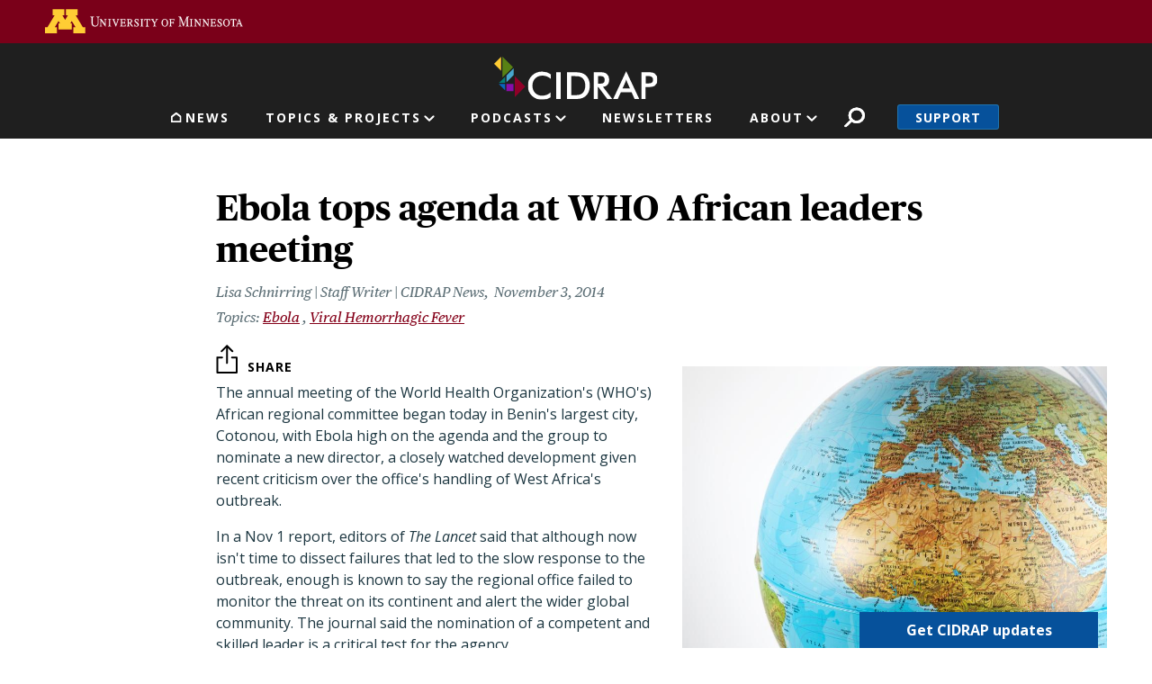

--- FILE ---
content_type: text/javascript
request_url: https://www.cidrap.umn.edu/sites/default/files/js/js_T3P2VLnj8BI7_kE08jrR35ygR9aNg0ynvmZFMmtyi1k.js?scope=footer&delta=0&language=en&theme=cidrap_theme&include=eJxdT9EOgzAI_KFqP6mhFbURpQG6zX39GlOzbC-XO8gdXEQzlKCcMlDQFSQfS4jVjA_1ics5pCqChw1VyEWC9-kv7DwRqFJW65oYpk4L0zlnul1FeM-KXQnMnT0xFpfyJFCCrbijX4gj0KB2Uvvmd3eHqkvS3Lgs_iYOX9YMm5-kFqCxSyeopbXJDww7HtX_6TEym1o74VqRtPkLx6uIGljrlpPeod_JB5ngfFM
body_size: 201062
content:
/* @license GPL-2.0-or-later https://www.drupal.org/licensing/faq */
!function(t){"use strict";var e=Array.prototype,n=Element.prototype,r=NodeList.prototype,o=String.prototype;function i(t,e){e=e||{bubbles:!1,cancelable:!1,detail:null};var n=document.createEvent("CustomEvent");return n.initCustomEvent(t,e.bubbles,e.cancelable,e.detail),n}n.matches||(n.matches=n.msMatchesSelector||n.webkitMatchesSelector),n.closest||(n.closest=function(t){var e=this;do{if(n.matches.call(e,t))return e}while(null!==(e=e.parentElement||e.parentNode)&&1===e.nodeType);return null}),t.NodeList&&!r.forEach&&(r.forEach=e.forEach),"function"!=typeof Object.assign&&Object.defineProperty(Object,"assign",{value:function(t,e){if(null===t||"undefined"===t)throw new TypeError("Cannot convert undefined or null to object");for(var n=Object(t),r=1;r<arguments.length;r++){var o=arguments[r];if(null!==o&&"undefined"!==o)for(var i in o)Object.prototype.hasOwnProperty.call(o,i)&&(n[i]=o[i])}return n},writable:!0,configurable:!0}),o.startsWith||Object.defineProperty(o,"startsWith",{value:function(t,e){e=0<e?0|e:0;return this.substring(e,e+t.length)===t}}),e.includes||(e.includes=function(t){return!!~this.indexOf(t)}),e.map||(e.map=function(t){for(var e=[],n=0;n<this.length;n++)e.push(t(this[n],n,this));return e}),"function"!=typeof t.CustomEvent&&(i.prototype=t.Event.prototype,t.CustomEvent=i)}(this);
;
/*! @source https://purl.eligrey.com/github/classList.js/blob/master/classList.js */
if("document" in self){if(!("classList" in document.createElement("_"))){(function(j){"use strict";if(!("Element" in j)){return}var a="classList",f="prototype",m=j.Element[f],b=Object,k=String[f].trim||function(){return this.replace(/^\s+|\s+$/g,"")},c=Array[f].indexOf||function(q){var p=0,o=this.length;for(;p<o;p++){if(p in this&&this[p]===q){return p}}return -1},n=function(o,p){this.name=o;this.code=DOMException[o];this.message=p},g=function(p,o){if(o===""){throw new n("SYNTAX_ERR","An invalid or illegal string was specified")}if(/\s/.test(o)){throw new n("INVALID_CHARACTER_ERR","String contains an invalid character")}return c.call(p,o)},d=function(s){var r=k.call(s.getAttribute("class")||""),q=r?r.split(/\s+/):[],p=0,o=q.length;for(;p<o;p++){this.push(q[p])}this._updateClassName=function(){s.setAttribute("class",this.toString())}},e=d[f]=[],i=function(){return new d(this)};n[f]=Error[f];e.item=function(o){return this[o]||null};e.contains=function(o){o+="";return g(this,o)!==-1};e.add=function(){var s=arguments,r=0,p=s.length,q,o=false;do{q=s[r]+"";if(g(this,q)===-1){this.push(q);o=true}}while(++r<p);if(o){this._updateClassName()}};e.remove=function(){var t=arguments,s=0,p=t.length,r,o=false,q;do{r=t[s]+"";q=g(this,r);while(q!==-1){this.splice(q,1);o=true;q=g(this,r)}}while(++s<p);if(o){this._updateClassName()}};e.toggle=function(p,q){p+="";var o=this.contains(p),r=o?q!==true&&"remove":q!==false&&"add";if(r){this[r](p)}if(q===true||q===false){return q}else{return !o}};e.toString=function(){return this.join(" ")};if(b.defineProperty){var l={get:i,enumerable:true,configurable:true};try{b.defineProperty(m,a,l)}catch(h){if(h.number===-2146823252){l.enumerable=false;b.defineProperty(m,a,l)}}}else{if(b[f].__defineGetter__){m.__defineGetter__(a,i)}}}(self))}else{(function(){var b=document.createElement("_");b.classList.add("c1","c2");if(!b.classList.contains("c2")){var c=function(e){var d=DOMTokenList.prototype[e];DOMTokenList.prototype[e]=function(h){var g,f=arguments.length;for(g=0;g<f;g++){h=arguments[g];d.call(this,h)}}};c("add");c("remove")}b.classList.toggle("c3",false);if(b.classList.contains("c3")){var a=DOMTokenList.prototype.toggle;DOMTokenList.prototype.toggle=function(d,e){if(1 in arguments&&!this.contains(d)===!e){return e}else{return a.call(this,d)}}}b=null}())}};;
/**
 * @file
 * A promise-polyfill by @taylorhakes.
 *
 * License: MIT
 * @see https://github.com/taylorhakes/promise-polyfill
 */
!function(e,t){"object"==typeof exports&&"undefined"!=typeof module?t():"function"==typeof define&&define.amd?define(t):t()}(0,function(){"use strict";function e(e){var t=this.constructor;return this.then(function(n){return t.resolve(e()).then(function(){return n})},function(n){return t.resolve(e()).then(function(){return t.reject(n)})})}function t(e){return new this(function(t,n){function o(e,n){if(n&&("object"==typeof n||"function"==typeof n)){var f=n.then;if("function"==typeof f)return void f.call(n,function(t){o(e,t)},function(n){r[e]={status:"rejected",reason:n},0==--i&&t(r)})}r[e]={status:"fulfilled",value:n},0==--i&&t(r)}if(!e||"undefined"==typeof e.length)return n(new TypeError(typeof e+" "+e+" is not iterable(cannot read property Symbol(Symbol.iterator))"));var r=Array.prototype.slice.call(e);if(0===r.length)return t([]);for(var i=r.length,f=0;r.length>f;f++)o(f,r[f])})}function n(e){return!(!e||"undefined"==typeof e.length)}function o(){}function r(e){if(!(this instanceof r))throw new TypeError("Promises must be constructed via new");if("function"!=typeof e)throw new TypeError("not a function");this._state=0,this._handled=!1,this._value=undefined,this._deferreds=[],l(e,this)}function i(e,t){for(;3===e._state;)e=e._value;0!==e._state?(e._handled=!0,r._immediateFn(function(){var n=1===e._state?t.onFulfilled:t.onRejected;if(null!==n){var o;try{o=n(e._value)}catch(r){return void u(t.promise,r)}f(t.promise,o)}else(1===e._state?f:u)(t.promise,e._value)})):e._deferreds.push(t)}function f(e,t){try{if(t===e)throw new TypeError("A promise cannot be resolved with itself.");if(t&&("object"==typeof t||"function"==typeof t)){var n=t.then;if(t instanceof r)return e._state=3,e._value=t,void c(e);if("function"==typeof n)return void l(function(e,t){return function(){e.apply(t,arguments)}}(n,t),e)}e._state=1,e._value=t,c(e)}catch(o){u(e,o)}}function u(e,t){e._state=2,e._value=t,c(e)}function c(e){2===e._state&&0===e._deferreds.length&&r._immediateFn(function(){e._handled||r._unhandledRejectionFn(e._value)});for(var t=0,n=e._deferreds.length;n>t;t++)i(e,e._deferreds[t]);e._deferreds=null}function l(e,t){var n=!1;try{e(function(e){n||(n=!0,f(t,e))},function(e){n||(n=!0,u(t,e))})}catch(o){if(n)return;n=!0,u(t,o)}}var a=setTimeout,s="undefined"!=typeof setImmediate?setImmediate:null;r.prototype["catch"]=function(e){return this.then(null,e)},r.prototype.then=function(e,t){var n=new this.constructor(o);return i(this,new function(e,t,n){this.onFulfilled="function"==typeof e?e:null,this.onRejected="function"==typeof t?t:null,this.promise=n}(e,t,n)),n},r.prototype["finally"]=e,r.all=function(e){return new r(function(t,o){function r(e,n){try{if(n&&("object"==typeof n||"function"==typeof n)){var u=n.then;if("function"==typeof u)return void u.call(n,function(t){r(e,t)},o)}i[e]=n,0==--f&&t(i)}catch(c){o(c)}}if(!n(e))return o(new TypeError("Promise.all accepts an array"));var i=Array.prototype.slice.call(e);if(0===i.length)return t([]);for(var f=i.length,u=0;i.length>u;u++)r(u,i[u])})},r.allSettled=t,r.resolve=function(e){return e&&"object"==typeof e&&e.constructor===r?e:new r(function(t){t(e)})},r.reject=function(e){return new r(function(t,n){n(e)})},r.race=function(e){return new r(function(t,o){if(!n(e))return o(new TypeError("Promise.race accepts an array"));for(var i=0,f=e.length;f>i;i++)r.resolve(e[i]).then(t,o)})},r._immediateFn="function"==typeof s&&function(e){s(e)}||function(e){a(e,0)},r._unhandledRejectionFn=function(e){void 0!==console&&console&&console.warn("Possible Unhandled Promise Rejection:",e)};var d=function(){if("undefined"!=typeof self)return self;if("undefined"!=typeof window)return window;if("undefined"!=typeof global)return global;throw Error("unable to locate global object")}();"function"!=typeof d.Promise?d.Promise=r:(d.Promise.prototype["finally"]||(d.Promise.prototype["finally"]=e),d.Promise.allSettled||(d.Promise.allSettled=t))});
;
/**
 * @file
 * A requestAnimationFrame polyfill.
 *
 * by Erik Möller. fixes from Paul Irish and Tino Zijdel.
 * MIT license
 *
 * @see https://gist.github.com/paulirish/1579671
 */
!function(m){for(var o=0,n=["ms","moz","webkit","o"],e=0;e<n.length&&!m.requestAnimationFrame;++e)m.requestAnimationFrame=window[n[e]+"RequestAnimationFrame"],m.cancelAnimationFrame=window[n[e]+"CancelAnimationFrame"]||window[n[e]+"CancelRequestAnimationFrame"];m.requestAnimationFrame||(m.requestAnimationFrame=function(n,e){var i=(new Date).getTime(),a=Math.max(0,16-(i-o)),t=m.setTimeout(function(){n(i+a)},a);return o=i+a,t}),m.cancelAnimationFrame||(m.cancelAnimationFrame=function(n){clearTimeout(n)})}(this);
;
/* @license GPL-2.0-or-later https://git.drupalcode.org/project/once/-/raw/v1.0.1/LICENSE.md */
/*! @drupal/once - v1.0.1 - 2021-06-12 */
var once=function(){"use strict";var n=/[\11\12\14\15\40]+/,e="data-once",t=document;function r(n,t,r){return n[t+"Attribute"](e,r)}function o(e){if("string"!=typeof e)throw new TypeError("once ID must be a string");if(""===e||n.test(e))throw new RangeError("once ID must not be empty or contain spaces");return'[data-once~="'+e+'"]'}function u(n){if(!(n instanceof Element))throw new TypeError("The element must be an instance of Element");return!0}function i(n,e){void 0===e&&(e=t);var r=n;if(null===n)r=[];else{if(!n)throw new TypeError("Selector must not be empty");"string"!=typeof n||e!==t&&!u(e)?n instanceof Element&&(r=[n]):r=e.querySelectorAll(n)}return Array.prototype.slice.call(r)}function c(n,e,t){return e.filter((function(e){var r=u(e)&&e.matches(n);return r&&t&&t(e),r}))}function f(e,t){var o=t.add,u=t.remove,i=[];r(e,"has")&&r(e,"get").trim().split(n).forEach((function(n){i.indexOf(n)<0&&n!==u&&i.push(n)})),o&&i.push(o);var c=i.join(" ");r(e,""===c?"remove":"set",c)}function a(n,e,t){return c(":not("+o(n)+")",i(e,t),(function(e){return f(e,{add:n})}))}return a.remove=function(n,e,t){return c(o(n),i(e,t),(function(e){return f(e,{remove:n})}))},a.filter=function(n,e,t){return c(o(n),i(e,t))},a.find=function(n,e){return i(n?o(n):"[data-once]",e)},a}();

;
/* @license GPL-2.0-or-later https://www.drupal.org/licensing/faq */
(function(){const settingsElement=document.querySelector('head > script[type="application/json"][data-drupal-selector="drupal-settings-json"], body > script[type="application/json"][data-drupal-selector="drupal-settings-json"]');window.drupalSettings={};if(settingsElement!==null)window.drupalSettings=JSON.parse(settingsElement.textContent);})();;
window.Drupal={behaviors:{},locale:{}};(function(Drupal,drupalSettings,drupalTranslations,console,Proxy,Reflect){Drupal.throwError=function(error){setTimeout(()=>{throw error;},0);};Drupal.attachBehaviors=function(context,settings){context=context||document;settings=settings||drupalSettings;const behaviors=Drupal.behaviors;Object.keys(behaviors||{}).forEach((i)=>{if(typeof behaviors[i].attach==='function')try{behaviors[i].attach(context,settings);}catch(e){Drupal.throwError(e);}});};Drupal.detachBehaviors=function(context,settings,trigger){context=context||document;settings=settings||drupalSettings;trigger=trigger||'unload';const behaviors=Drupal.behaviors;Object.keys(behaviors||{}).forEach((i)=>{if(typeof behaviors[i].detach==='function')try{behaviors[i].detach(context,settings,trigger);}catch(e){Drupal.throwError(e);}});};Drupal.checkPlain=function(str){str=str.toString().replace(/&/g,'&amp;').replace(/</g,'&lt;').replace(/>/g,'&gt;').replace(/"/g,'&quot;').replace(/'/g,'&#39;');return str;};Drupal.formatString=function(str,args){const processedArgs={};Object.keys(args||{}).forEach((key)=>{switch(key.charAt(0)){case '@':processedArgs[key]=Drupal.checkPlain(args[key]);break;case '!':processedArgs[key]=args[key];break;default:processedArgs[key]=Drupal.theme('placeholder',args[key]);break;}});return Drupal.stringReplace(str,processedArgs,null);};Drupal.stringReplace=function(str,args,keys){if(str.length===0)return str;if(!Array.isArray(keys)){keys=Object.keys(args||{});keys.sort((a,b)=>a.length-b.length);}if(keys.length===0)return str;const key=keys.pop();const fragments=str.split(key);if(keys.length){for(let i=0;i<fragments.length;i++)fragments[i]=Drupal.stringReplace(fragments[i],args,keys.slice(0));}return fragments.join(args[key]);};Drupal.t=function(str,args,options){options=options||{};options.context=options.context||'';if(typeof drupalTranslations!=='undefined'&&drupalTranslations.strings&&drupalTranslations.strings[options.context]&&drupalTranslations.strings[options.context][str])str=drupalTranslations.strings[options.context][str];if(args)str=Drupal.formatString(str,args);return str;};Drupal.url=function(path){return drupalSettings.path.baseUrl+drupalSettings.path.pathPrefix+path;};Drupal.url.toAbsolute=function(url){const urlParsingNode=document.createElement('a');try{url=decodeURIComponent(url);}catch(e){}urlParsingNode.setAttribute('href',url);return urlParsingNode.cloneNode(false).href;};Drupal.url.isLocal=function(url){let absoluteUrl=Drupal.url.toAbsolute(url);let {protocol}=window.location;if(protocol==='http:'&&absoluteUrl.startsWith('https:'))protocol='https:';let baseUrl=`${protocol}//${window.location.host}${drupalSettings.path.baseUrl.slice(0,-1)}`;try{absoluteUrl=decodeURIComponent(absoluteUrl);}catch(e){}try{baseUrl=decodeURIComponent(baseUrl);}catch(e){}return absoluteUrl===baseUrl||absoluteUrl.startsWith(`${baseUrl}/`);};Drupal.formatPlural=function(count,singular,plural,args,options){args=args||{};args['@count']=count;const pluralDelimiter=drupalSettings.pluralDelimiter;const translations=Drupal.t(singular+pluralDelimiter+plural,args,options).split(pluralDelimiter);let index=0;if(typeof drupalTranslations!=='undefined'&&drupalTranslations.pluralFormula)index=count in drupalTranslations.pluralFormula?drupalTranslations.pluralFormula[count]:drupalTranslations.pluralFormula.default;else{if(args['@count']!==1)index=1;}return translations[index];};Drupal.encodePath=function(item){return window.encodeURIComponent(item).replace(/%2F/g,'/');};Drupal.deprecationError=({message})=>{if(drupalSettings.suppressDeprecationErrors===false&&typeof console!=='undefined'&&console.warn)console.warn(`[Deprecation] ${message}`);};Drupal.deprecatedProperty=({target,deprecatedProperty,message})=>{if(!Proxy||!Reflect)return target;return new Proxy(target,{get:(target,key,...rest)=>{if(key===deprecatedProperty)Drupal.deprecationError({message});return Reflect.get(target,key,...rest);}});};Drupal.theme=function(func,...args){if(func in Drupal.theme)return Drupal.theme[func](...args);};Drupal.theme.placeholder=function(str){return `<em class="placeholder">${Drupal.checkPlain(str)}</em>`;};Drupal.elementIsVisible=function(elem){return !!(elem.offsetWidth||elem.offsetHeight||elem.getClientRects().length);};Drupal.elementIsHidden=function(elem){return !Drupal.elementIsVisible(elem);};})(Drupal,window.drupalSettings,window.drupalTranslations,window.console,window.Proxy,window.Reflect);;
if(window.jQuery)jQuery.noConflict();document.documentElement.className+=' js';(function(Drupal,drupalSettings){const domReady=(callback)=>{const listener=()=>{callback();document.removeEventListener('DOMContentLoaded',listener);};if(document.readyState!=='loading')setTimeout(callback,0);else document.addEventListener('DOMContentLoaded',listener);};domReady(()=>{Drupal.attachBehaviors(document,drupalSettings);});})(Drupal,window.drupalSettings);;
Drupal.debounce=function(func,wait,immediate){let timeout;let result;return function(...args){const context=this;const later=function(){timeout=null;if(!immediate)result=func.apply(context,args);};const callNow=immediate&&!timeout;clearTimeout(timeout);timeout=setTimeout(later,wait);if(callNow)result=func.apply(context,args);return result;};};;
!function(l,o,n){"use strict";var r,e,u=Object.assign,t=Array.prototype,i=Object.prototype,c=i.toString,a=t.splice,f=t.some,s="undefined"!=typeof Symbol&&Symbol,d="touchevents",h="jQuery"in l,p="cash"in l,m="add",v="remove",y="has",g="get",b="set",w="width",E="clientWidth",S="scroll",x="iterator",C="Observer",N="EventListener",O="body",z="html",T=/-([a-z])/g,P=/^--/,I=l.localStorage,M={},A=Math.pow(2,53)-1,j=(L.prototype.init=function(n,t){t=new L(n,t);return U(n)?(n.idblazy||(n.idblazy=t),n.idblazy):t},L);function L(n,t){if(this.name="dblazy",n){if(H(n))return n;var e=n;if(nn(n)){if(!(e=In(Hn(t,n),n)).length)return}else if(G(n))return this.ready(n);!e.nodeType&&e!==l||(e=[e]);for(var r=this.length=e.length,i=0;i<r;i++)this[i]=e[i]}}function B(n){var t=this,e=(t=H(t)?t:r(t)).length;return G(n)&&(e&&1!==e?t.each(n):n(t[0],0)),t}function R(n,t){function e(){return setTimeout(n,t||0,r)}return ln(function(){"loading"!==o.readyState?e():o.addEventListener("DOMContentLoaded",e)}),this}function k(n){var t="[object "+n+"]";return function(n){return c.call(n)===t}}e=j.prototype,((r=e.init).fn=r.prototype=e).length=0,e.splice=a,s&&(e[s[x]]=t[s[x]]);var D,W,q=(D="length",function(n){return X(n)?void 0:n[D]}),_=(W=q,function(n){n=W(n);return"number"==typeof n&&0<=n&&n<=A});function F(n){return Z(n)?Object.keys(n):[]}function H(n){return n instanceof j}function Q(n){return!nn(n)&&(n&&(Array.isArray(n)||_(n)))}function $(n){return!0===n||!1===n||"[object Boolean]"===c.call(n)}function U(n){return n&&(n instanceof Element||n.querySelector)}function V(n){return!isNaN(n)&&parseInt(Number(n))===n&&!isNaN(parseInt(n,10))}function J(n,t){return V(n)||(n=parseInt(n)),n||t||0}var G=k("Function");function K(n){if(X(n)||tn(n)||!1===n)return!0;var t=q(n);return"number"==typeof t&&(Q(n)||nn(n))?0===t:0===q(F(n))}function X(n){return null===n}function Y(n){return!isNaN(parseFloat(n))&&isFinite(n)}function Z(n){if(!n||"object"!=typeof n)return!1;n=Object.getPrototypeOf(n);return X(n)||n===i}function nn(n){return n&&"string"==typeof n}function tn(n){return void 0===n}function en(n){return!!n&&n===n.window}function rn(n){return-1!==[9,11].indexOf(!!n&&n.nodeType)}function on(n){return n&&(n.querySelector||-1!==[1,9,11].indexOf(!!n&&n.nodeType))}function un(n){return on(n)||en(n)}function cn(n){return n&&"getAttribute"in n}function an(){return"bigPipePlaceholderIds"in n}function fn(){return!an()||K(n.bigPipePlaceholderIds)}function ln(n,t){fn()&&setTimeout(n,t||101)}function sn(n){var t={};return"matchMedia"in l&&(t=l.matchMedia("(hover: none), (pointer: coarse)"),n&&t.addEventListener("change",n)),"ontouchstart"in l||l.DocumentTouch&&o instanceof l.DocumentTouch||t.matches||0<navigator.maxTouchPoints||0<navigator.msMaxTouchPoints}function dn(n,t){var e={};return n&&n.length&&Dn(n).forEach(function(n){e[n.name]=n.value},t||this),e}function hn(n,t,e){if(G(n)||nn(n)||$(n)||Y(n))return[];if(Q(n)&&!tn(n.length)){var r=n.length;if(!r||1===r&&" "===n[0])return[]}if(Z(n)&&K(n))return[];var i;if("[object Object]"===c.call(n)){for(var o in n)if(pn(n,o)&&"length"!==o&&"name"!==o&&!1===t.call(e,n[o],o,n))break}else n&&(n instanceof HTMLCollection&&(n=Dn(n)),n instanceof NamedNodeMap?(i=dn(n,e),t.call(e,i,0,n)):(i=n.length)&&1===i&&!tn(n[0])?t.call(e,n[0],0,n):n.forEach(t,e));return n}function pn(n,t){return i.hasOwnProperty.call(n,t)}function mn(n){return nn(n)?-1!==(n=n.trim()).indexOf(",")?n.split(",").map(function(n){return n.trim()}):/\s/.test(n)?n.split(" ").map(function(n){return n.trim()}):[n]:Q(n)?n:[n]}function vn(n,t,e,r){return cn(n)?n[t+"Attribute"](e,r):""}function yn(n,t,r,e){var i=this,o=tn(r),u=!Z(t)&&(o||$(e)),c=nn(e)?e:"",a=Qn(n);if(tn(t)&&U(a))return dn(a.attributes);if(u&&nn(t)){t=t.trim(),o&&(r="");var f=r;return mn(t).every(function(n){return!vn(a,y,n)||!(f=vn(a,g,n))}),f}return B.call(n,function(e){if(!cn(e))return u?"":i;Z(t)?hn(t,function(n,t){vn(e,b,c+t,n)}):X(r)?hn(mn(t),function(n){n=c+n;vn(e,y,n)&&vn(e,v,n)}):"src"===t?e.src=r:"href"===t?e.href=r:vn(e,b,t,r)})}function gn(n,r,i){return B.call(n,function(n,t){var e;cn(n)&&(e=n.classList,G(r)&&(r=r(vn(n,g,"class"),t)),t=mn(r),e&&(tn(i)?t.map(function(n){e.toggle(n)}):e[i].apply(e,t)))})}function bn(n,t){return gn(n,t,m)}function wn(n,t){return gn(n,t,v)}function En(t,n){var e=0;return U(t)&&U(n)?t!==n&&t.contains(n):Q(t)?-1!==t.indexOf(n):(nn(t)&&nn(n)&&(t=t.toLowerCase(),hn(mn(n=n.toLowerCase()),function(n){-1!==t.indexOf(n)&&e++})),0<e)}function Sn(n){return n.replace(/[.*+\-?^${}()|[\]\\]/g,"\\$&")}function xn(t,n){var e=0;return nn(t)&&hn(mn(n),function(n){t.startsWith(n)&&e++}),0<e}function Cn(n){return n.replace(/\s+/g," ").trim()}function Nn(n,t){return U(n)&&nn(t)?n.closest(t):null}function On(n,t){if(U(n)){if(nn(t))return t=Pn(t),!!n.matches&&n.matches(t);if(U(t))return n===t}return n===t}function zn(t,n){return!(!t||!t.nodeName)&&f.call(mn(n),function(n){return t.nodeName.toLowerCase()===n.toLowerCase()})}function Tn(n,t,e){e=tn(e)&&nn(t);return nn(n=n||o)&&(n=Qn(n,!0)),on(n)?(n=Hn(n,t=Pn(t)),e?n.querySelector(t):Wn(t,n)):e?null:[]}function Pn(n){var t=n;return nn(n)&&xn(n,">")&&(t=":scope "+n),t}function In(n,t){return Tn(n,t,1)}function Mn(n){return U(n)&&n.currentStyle||!tn(o.documentMode)}function An(){return l.devicePixelRatio||1}function jn(){return l.innerWidth||o.documentElement[E]||l.screen[w]}function Ln(){return{width:jn(),height:l.innerHeight||o.documentElement.clientHeight}}function Bn(n,t,e,r,i,o){return Fn(n,t,e,r,i,o,m)}function Rn(n,t,e,r,i,o){return Fn(n,t,e,r,i,o,v)}function kn(n){return n.decoded||n.complete}function Dn(n){return t.slice.call(n)}function Wn(n,t){t=t||o;var e=mn(n);return nn(n)&&(e=t.querySelectorAll(n)),Dn(e)}function qn(n,t){return(t||xn(n,["blazy.","bio."])?n:n.split(".")[0]).trim()}var _n={_opts:function(n){var t=!1,e=n||!1;return Z(n)&&(t=(e=u({capture:!1,passive:!0},n)).once||!1),{one:t,options:e}},add:function(t,n,e,r,i){var o=this._opts(r),r=o.options,u=qn(n,i),i=e;o.one&&Mn()&&(i=function n(){t[v+N](u,n),e.apply(this,arguments)}),G(i)&&(o={name:n,callback:i,type:u},M[n]=i,M[u]=o,t[m+N](u,i,r))},remove:function(n,t,e,r,i){r=this._opts(r).options,i=qn(t,i),e=M[t]||e;G(e)&&(n[v+N](i,e,r),delete M[t],delete M[i])}};function Fn(n,e,t,r,i,o,u){var c,a=r,f=Mn();nn(n)&&G(e)?(i=t,r=e,e=n,n=[l]):nn(t)?(c=En(e,["touchstart",S,"wheel"]),tn(i)&&(i=!f&&{capture:!c,passive:c}),r=function(n){!function(n,t,e){var r=n.target;if(On(r,e))t.call(r,n);else for(;r&&r!==this;){if(On(r,e)){t.call(r,n);break}r=r.parentElement||r.parentNode}}(n,a,t)}):G(t)&&(o=i,i=a,r=t);return B.call(n,function(t){un(t)&&hn(mn(e),function(n){_n[u](t,n,r,i,o)})})}function Hn(n,t){return n=Qn(n=n||o,!0)||o,t&&(On(n,t)||On(t,O)||On(t,z))&&(n=o),on(n)&&n.children&&n.children.length||rn(n)?n:o}function Qn(n,t){if(nn(n))return n===O?o.body:n===z?o:o.querySelector(n);if(t&&On(n,z))return o;var e=h&&n instanceof l.jQuery,t=p&&n instanceof l.cash;return n&&(H(n)||e||t)?n[0]:n}function $n(n){return P.test(n)}function Un(n){return U(n)?n.getBoundingClientRect():{}}function Vn(n,t,e){if(U(n)){var r=n[e];if(tn(t))return r;for(;r;){if(On(r,t)||zn(r,t))return r;r=r[e]}}return null}function Jn(n,t){return Vn(n,t,"parentElement")}function Gn(n,t,e){return Vn(n,t,e+"ElementSibling")}function Kn(n,t){return Gn(n,t,"previous")}r.isTag=k,r.isArr=Q,r.isBool=$,r.isDoc=rn,r.isElm=U,r.isFun=G,r.isEmpty=K,r.isInt=V,r.isNull=X,r.isNum=Y,r.isObj=Z,r.isStr=nn,r.isUnd=tn,r.isEvt=un,r.isQsa=on,r.isIo="Intersection"+C in l,r.isMo="Mutation"+C in l,r.isRo="Resize"+C in l,r.isNativeLazy="loading"in HTMLImageElement.prototype,r.isAmd="function"==typeof define&&define.amd,r.isWin=en,r.isBigPipe=an,r.wwoBigPipeDone=fn,r.wwoBigPipe=ln,r.isTouch=sn,r.touchOrNot=function n(){var t=o.documentElement,e=sn(n);wn(t,[d,"no-"+d]),bn(t,e?d:"no-"+d)},r._er=-1,r._ok=1,r.chain=function(n,t){return B.call(n,t)},r.each=hn,r.extend=u,e.extend=function(n,t){return(t=t||!1)?u(n,e):u(e,n)},r.hasProp=pn,r.parse=function(n){try{return 0===n.length||"1"===n?{}:JSON.parse(n)}catch(n){return{}}},r.toArray=mn,r.toInt=J,r.attr=yn.bind(r),r.hasAttr=function(t,n){var e=0;return cn(t)&&nn(n)&&hn(mn(n),function(n){vn(t,y,n)&&e++}),0<e},r.nodeMapAttr=dn,r.removeAttr=function(n,t,e){return yn(n,t,null,e||"")}.bind(r),r.hasClass=function(n,t){var e,r=0;return cn(n)&&nn(t)&&(e=yn(n,"class"),hn(mn(t),function(t){hn(mn(e),function(n){n&&n===t&&r++})})),0<r},r.toggleClass=gn,r.addClass=bn,r.removeClass=wn,r.contains=En,r.escape=Sn,r.startsWith=xn,r.trimSpaces=Cn,r.closest=Nn,r.is=On,r.equal=zn,r.find=Tn,r.findAll=In,r.remove=function(n){var t;!U(n)||(t=Jn(n))&&t.removeChild(n)},r.ie=Mn,r.pixelRatio=An,r.windowWidth=jn,r.windowSize=Ln,r.activeWidth=function(t,n){var e=n.up||!1,r=F(t),i=r[0],o=r[r.length-1],u=n.ww||jn(),n=u*An(),c=e?u:n;return tn(r=r.filter(function(n){return e?J(n,0)<=c:J(n,0)>=c}).map(function(n){return t[n]})[e?"pop":"shift"]())?t[o<=c?o:i]:r},r.on=Bn,r.off=Rn,r.one=function(n,t,e,r){return Bn(n,t,e,{once:!0},r)},r.trigger=function(n,t,i,o){return nn(n)&&(i=t,t=n,n=[l]),B.call(n,function(r){un(r)&&hn(mn(t),function(n){var t=tn(i)?new Event(n):(e={bubbles:!0,cancelable:!0,detail:Z(i)?i:{}},Z(o)&&(e=u(e,o)),new CustomEvent(n,e));r.dispatchEvent(t);var e=qn(n);M[e]&&M[e].type===n&&Q(i)&&M[e].callback.apply(null,[t].concat(i))})})},r.getScript=function(n,e,t){var r=o.createElement("script"),i=o.getElementsByTagName("script")[0];r.async=1,r.id=t,r.onload=r.onreadystatechange=function(n,t){!t&&r.readyState&&!/loaded|complete/.test(r.readyState)||(r.onload=r.onreadystatechange=null,r=null,!t&&e&&l.setTimeout(e,0))},r.src=n,i.parentNode.insertBefore(r,i)},r.isDecoded=kn,r.ready=R.bind(r),r.decode=function(e){return kn(e)?Promise.resolve(e):"decode"in e?(e.decoding="async",e.decode()):new Promise(function(n,t){e.onload=function(){n(e)},e.onerror=t()})},r.throttle=function(t,e,r){e=e||50;var i=0;return function(){var n=+new Date;n-i<e||(i=n,t.apply(r,arguments))}},r.resize=function(a,n,t){if(!this.isRo||tn(n))return l.onresize=function(){clearTimeout(n),n=setTimeout(a,200)},a;var e=new ResizeObserver(function(n){var o=this,u=Ln(),c=sn(t||a);hn(n,function(n){var t,e,r,i=((t=n).contentBoxSize&&(r=t.contentBoxSize[0])&&(e=r.inlineSize,i=r.blockSize),i||(e=(r=t.contentRect||Un(t.target)).width,i=r.height),{width:Math.floor(e),height:Math.floor(i)}),i={width:i.width,height:i.height,window:u,touch:c};a.apply(null,[o,i,n])})}),r=Wn(n);return r.length&&hn(r,function(n){U(n)&&e.observe(n)}),a},r.template=function(n,t){for(var e in t)pn(t,e)&&(n=n.replace(new RegExp(Sn("$"+e),"g"),t[e]));return Cn(n)},r.context=Hn,r.slice=Dn,r.toElm=Qn,r.toElms=Wn,r.camelCase=function(n){return n.replace(T,function(n,t){return t.toUpperCase()})},r.isVar=$n,r.computeStyle=function(n,t,e){if(!U(n))return null;var r=getComputedStyle(n,null);return tn(t)?r:e||$n(t)?r.getPropertyValue(t)||null:r[t]||n.style[t]},r.rect=Un,r.empty=function(n){return B.call(n,function(n){if(U(n))for(;n.firstChild;)n.removeChild(n.firstChild)})},r.parent=Jn,r.next=function(n,t){return Gn(n,t,"next")},r.prev=Kn,r.index=function(e,n){var r=0,i=!0;if(U(e)&&(tn(n)||hn(mn(n),function(n,t){if(U(n)){if(i=!1,On(e,n))return r=t,!1}else if(nn(n)){n=Nn(e,n);if(U(n))return e=n,!1}}),i))for(;!X(e=Kn(e));)r++;return r},r.keys=F,r._op=vn,r.storage=function(t,e,n,r){if(I){if(tn(e))return I.getItem(t);if(X(e))I.removeItem(t);else try{I.setItem(t,e)}catch(n){I.removeItem(t),r&&I.setItem(t,e)}}return n||!1},C={chain:function(n){return B.call(this,n)},each:function(n){return hn(this,n)},ready:function(n){return R.call(this,n)}},e.extend(C),r.matches=On,r.forEach=hn,r.bindEvent=Bn.bind(r),r.unbindEvent=Rn.bind(r),"undefined"!=typeof exports?module.exports=r:l.dBlazy=r}(this,this.document,drupalSettings);
;
!function(r,n,e){"use strict";var o=n.once||e.once;function u(n,e,t){t=r.context(t,e);return o(n,e,t)}r.once=r.extend(function(n,e,t,o,c){var i=[];return r.wwoBigPipeDone()?r.isStr(n)&&r.isUnd(o)?u(n,e,t):(r.isUnd(t)?0:(i=u(e,t,o)).length&&r.each(i,n,c),i):i},o),r.once.counter=0,r.filter=function(t,n,o){return n.filter(function(n){var e=r.is(n,t);return e&&o&&o(n),e})},r.once.unload=r.once.counter>=(r.isBigPipe()?1:0),r.once.removeSafely=function(n,e,t){var o,c,i=[];return r.wwoBigPipeDone()&&(o=r.once.unload,t=r.context(t,e),o&&this.find(n,t).length&&(i=this.remove(n,e,t),e=e,c=[],r.contains(e,":not")&&(e=e.split(":not"),r.each(e,function(n){var e;r.contains(n,"(")&&(e=n.split("(").pop().split(")")[0],r.contains(e,",")?(n=e.split(","),r.each(n,function(n){n=n.replace(".",""),c.push(n)})):e&&(e=e.replace(".",""),c.push(e)))})),i.length&&c.length&&r.removeClass(i,c))),i},n.behaviors.blazyOnce={attach:function(n){r.wwoBigPipe(function(){1<r.once.counter&&r.once.counter--})},detach:function(n,e,t){"unload"===t&&r.wwoBigPipe(function(){r.once.counter++})}}}(dBlazy,Drupal,this);
;
!function(i,s){"use strict";function a(t,e,n){return t?("undefined"!=typeof DOMPurify?(r=DOMPurify.sanitize(t,e),r=i.isObj(e)&&e.RETURN_DOM?(n=!0,r):c(r)):function r(t){t=t.children;i.each(t,function(t){var n,e;n=t,e=i.nodeMapAttr(n.attributes),i.each(e,function(t,e){return!!o(e,t)&&void n.removeAttribute(e)}),r(t)})}(r=c(t)),n?r.childNodes:r.innerHTML):"";var r}function o(t,e){t=t.toLowerCase(),e=e.replace(/\s+/g,"").toLowerCase();return!(!["src","href","xlink:href"].includes(t)||!e.includes("script:")&&!e.includes("data:text/html"))||t.startsWith("on")}function c(t){return(new DOMParser).parseFromString(t,"text/html").body||s.createElement("body")}i.create=function(t,e,n){var r=s.createElement(t);return(i.isStr(e)||i.isObj(e))&&(i.isStr(e)?r.className=e:i.attr(r,e)),n&&(n=n.trim(),r.innerHTML=a(n),"template"===t&&(r=r.content.firstChild||r)),r},i.sanitizer={isDangerous:o,sanitize:a,toNode:c},i.sanitize=a}(dBlazy,this.document);
;
!function(c,n){"use strict";var t=Array.prototype.some,u="remove",h="width",l="height",e="after",r="before",i="begin",o="Top",s="Left",f="Height",a="scroll";function d(t,n,r){var i=this,e=c.isUnd(r),u=c.isObj(n),o=!u&&e;if(o&&c.isStr(n)){var s=c.toElm(t),f=[h,l,"top","right","bottom","left"],e=c.computeStyle(s,n),s=c.toInt(e,0);return-1===f.indexOf(n)?e:s}return c.chain(t,function(e){if(!c.isElm(e))return o?"":i;function t(t,n){c.isFun(t)&&(t=t()),(c.contains(n,"-")||c.isVar(n))&&(n=c.camelCase(n)),e.style[n]=c.isStr(t)?t:t+"px"}u?c.each(n,t):c.isNull(r)?c.each(c.toArray(n),function(t){e.style.removeProperty(t)}):c.isStr(n)&&t(r,n)})}function m(t){t=c.rect(t);return{top:(t.top||0)+n.body[a+o],left:(t.left||0)+n.body[a+s]}}function p(t,n){return d(t,h,n)}function g(t,n){return d(t,l,n)}function v(t,n,e){var r,i=0;return c.isElm(t)&&(i=t["offset"+e],n&&(r=c.computeStyle(t),t=function(t){return c.toInt(r["margin"+t],0)},i+=e===f?t(o)+t("Bottom"):t(s)+t("Right"))),i}function y(t,n){return v(t,n,"Width")}function A(t,n){return v(t,n,f)}function C(t,n,e){c.isElm(t)&&t["insertAdjacent"+(c.isElm(n)?"Element":"HTML")](e,n)}function E(t,n){C(t,n,e+"end")}function b(t,n){C(t,n,r+i)}function x(t,n){c.isElm(t)&&(c.isElm(n)?t.appendChild(n):C(t,n,r+"end"))}function S(t,n){C(t,n,e+i)}function H(t,n){c.isUnd(n)&&(n=!0);return c.chain(t,function(t){return c.isElm(t)&&t.cloneNode(n)})}var w={css:function(t,n){return d(this,t,n)},hasAttr:function(n){return t.call(this,function(t){return c.hasAttr(t,n)})},attr:function(t,n,e){return c.isNull(n)?this.removeAttr(t,e):c.attr(this,t,n,e)},removeAttr:function(t,n){return c.removeAttr(this,t,n)},hasClass:function(n){return t.call(this,function(t){return c.hasClass(t,n)})},toggleClass:function(t,n){return c.toggleClass(this,t,n)},addClass:function(t){return this.toggleClass(t,"add")},removeClass:function(t){return arguments.length?this.toggleClass(t,u):this.attr("class","")},empty:function(){return c.empty(this)},first:function(t){return c.isUnd(t)?this[0]:t},after:function(t){return E(this[0],t)},before:function(t){return b(this[0],t)},append:function(t){return x(this[0],t)},prepend:function(t){return S(this[0],t)},remove:function(){this.each(c.remove)},closest:function(t){return c.closest(this[0],t)},equal:function(t){return c.equal(this[0],t)},find:function(t,n){return c.find(this[0],t,n)},findAll:function(t){return c.findAll(this[0],t)},clone:function(t){return H(this,t)},computeStyle:function(t){return c.computeStyle(this[0],t)},offset:function(){return m(this[0])},parent:function(t){return c.parent(this[0],t)},prev:function(t){return c.prev(this[0],t)},next:function(t){return c.next(this[0],t)},index:function(t){return c.index(this[0],t)},width:function(t){return p(this[0],t)},height:function(t){return g(this[0],t)},outerWidth:function(t){return y(this[0],t)},outerHeight:function(t){return A(this[0],t)},on:function(t,n,e,r,i){return c.on(this,t,n,e,r,i,"add")},off:function(t,n,e,r,i){return c.off(this,t,n,e,r,i,u)},one:function(t,n,e){return c.one(this,t,n,e)},trigger:function(t,n,e){return c.trigger(this,t,n,e)}};c.fn.extend(w),c.css=d,c.offset=m,c.clone=H,c.after=E,c.before=b,c.append=x,c.prepend=S,c.width=p,c.height=g,c.outerWidth=y,c.outerHeight=A}(dBlazy,this.document);
;
!function(e,r,i){"use strict";function u(t){return t.target||t}function a(t,n){return e.hasClass(u(t),n)}e.debounce=function(t,n,i,e){return i?r.debounce(function(){t.call(i,n)},e||201,!0):r.debounce.call(this,t)},e.matchMedia=function(t,n){return!!i.matchMedia&&(e.isUnd(n)&&(n="max"),i.matchMedia("("+n+"-device-width: "+t+")").matches)},e.isBg=function(t,n){return a(t,n&&n.bgClass||"b-bg")},e.isBlur=function(t){return a(t,"b-blur")},e.isGrid=function(t){return e.isElm(e.closest(u(t),".grid"))},e.isHtml=function(t){return a(t,"b-html")},e.image={alt:function(t,n){var i=e.find(t,"img:not(.b-blur)"),i=e.attr(i,"alt");return n=n||"Video preview",i||(t=e.find(t,".media"),i=e.attr(t,"title")),i?r.checkPlain(i):r.t(n)},ratio:function(t){var n=e.toInt(t.width,640);return(e.toInt(t.height,360)/n*100).toFixed(2)},scale:function(t,n,i,e){e=Math.min(i/t,e/n);return{width:t*e,height:n*e,ratio:e}},dimension:function(t,n){return{width:t,height:n}},hack:function(t,n){return{paddingBottom:t,height:n}}}}(dBlazy,Drupal,this);
;
!function(i){"use strict";function o(t,n,a){return i.chain(t,function(e){i.isElm(e)&&i.each(i.toArray(n),function(t){var n,r="data-"+t;i.hasAttr(e,r)&&(n=i.attr(e,r),i.attr(e,t,n),a&&i.removeAttr(e,r))})})}function e(t,a,u,c){i.isUnd(c)&&(c=!0);return i.chain(t,function(t){var n,r,e;i.isElm(t)&&(n=t.parentNode,r=i.equal(n,"picture"),e=null,c?e=r?n:t:r&&(e=n),i.isElm(e)&&(e=e.getElementsByTagName("source"),a=a||(r?"srcset":"src"),e.length&&o(e,a,u)))})}i.mapAttr=o,i.fn.mapAttr=function(t,n){return o(this,t,n)},i.mapSource=e,i.fn.mapSource=function(t,n,r){return e(this,t,n,r)}}(dBlazy);
;
!function(r,o,s){"use strict";function e(t){return t?t.target||t:null}function u(t){t=t||0;var i=r.windowSize();return{top:0-t,left:0-t,bottom:i.height+t,right:i.width+t,width:i.width,height:i.height}}function f(t){t=e(t);return t&&r.isNull(t.offsetParent)}r.viewport={vp:{top:0,right:0,bottom:0,left:0},ww:0,opts:{},init:function(t){var i=this;return i.opts=t||{},i.vp=u(i.opts.offset),i.vp},isResized:function(t,i){return i&&"contentRect"in i&&(!!i.contentRect||!!t.resizeTrigger)||!1},isHidden:f,isVisible:function(t,i){if(!t)return!1;var n=e(t);return r.isIo&&"isIntersecting"in t?t.isIntersecting||0<t.intersectionRatio:(n=n,i=i,n=r.isElm(n)?r.rect(n):n,i=i||u(),n.right>=i.left&&n.bottom>=i.top&&n.left<=i.right&&n.top<=i.bottom)},onresizing:function(t,i){var n=t.elms,e=t.options||{};r.isFun(e.resizing)&&e.resizing(t,n,i)},update:function(t){t=t||i.opts;var i=this,n=t.offset||0,e=s.documentElement;return i.vp.bottom=(o.innerHeight||e.clientHeight)+n,i.vp.right=(o.innerWidth||e.clientWidth)+n,i.windowData(t)},visibleParent:function(t){for(var t=e(t),i=r.parent(t),n=i;i;){if(r.isElm(i)&&!f(i)){n=i;break}i=i.parentElement||i.parentNode}return n},windowData:function(t,i){t=t||n.opts;var n=this,e=t.offset||0,r=t.mobileFirst||!1;return i&&n.init(t),n.ww=n.vp.right-e,{vp:n.vp,ww:n.ww,up:r}}}}(dBlazy,this,this.document);
;
!function(l,s){"use strict";var u="data-",e="srcset",d=u+"src",f=[e,"src"],b=0;function r(s,e,r){var t=l.closest(s,r.parent)||s,a=e===l._ok||!0===e,o=r.successClass,i=r.errorClass,c="is-"+o,n="is-"+i;return l.addClass(s,a?o:i),l.addClass(t,a?c:n),a?(i=s,c=e,n=t,a=r,(l.isFun(a.success)||l.isObj(a.success))&&a.success(i,c,n,a),0<b&&b--,l.hasAttr(s,d)&&l.removeAttr(s,f,u)):(s=s,e=e,t=t,r=r,(l.isFun(r.error)||l.isObj(r.error))&&r.error(s,e,t,r),b=++b),b}l._defaults={error:!1,offset:100,root:s,success:!1,selector:".b-lazy",separator:"|",container:!1,containerClass:!1,errorClass:"b-error",loadInvisible:!1,successClass:"b-loaded",visibleClass:!1,validateDelay:25,saveViewportOffsetDelay:50,srcset:"data-srcset",src:d,bgClass:"b-bg",isMedia:!1,parent:".media",disconnect:!1,intersecting:!1,observing:!1,resizing:!1,mobileFirst:!1,rootMargin:"0px",threshold:[0]},l.isCompleted=function(s){if(l.isElm(s)){if(l.equal(s,"img"))return l.isDecoded(s);if(l.equal(s,"iframe"))return"complete"===(s.contentDocument||s.contentWindow.document).readyState}return!1},l.selector=function(s,e){var r=s.selector;return e&&l.isBool(e)&&(e=":not(."+s.successClass+")"),r+(e=e||"")},l.status=r}(dBlazy,this.document);
;
!function(f,u){"use strict";var i=f.viewport;f.observer={elms:[],scope:{},withIo:!1,init:function(n,t,e,r){var i,o=this,s=n.options||{},a=n._queue||[],u="windowData"in n?n.windowData():{},l=f.viewport;n._raf||(n._raf=[]);var c={rootMargin:s.rootMargin||"0px",threshold:s.threshold||0};function v(e){var r;return a.length||(r=requestAnimationFrame(h),n._raf.push(r)),a.push(e),!1}function h(){var e,r,i;e=a,r=t,i=n,f.each(e,r.bind(i)),e.length=0}o.elms=e=f.toArray(n.elms||e),o.scope=n,o.withIo=n.withIo||r,r&&(n.ioObserver=f.isIo?new IntersectionObserver(v,c):t.call(n,e));return n.roObserver=function(){return i=this,u=f.isUnd(u.ww)?l.windowData(s,!0):n.windowData(),f.isRo?new ResizeObserver(v):t.call(n,e)}(),n.resizeTrigger=i,u},visibleParent:function(e){var r=i;return r&&r.isHidden(e)?r.visibleParent(e):null},hiddenChild:function(e,r){var i=this.scope.ioObserver;if(i&&!f.is(e,r)){r=f.find(e,r);if(f.isElm(r))return i.unobserve(e),r}return null},observe:function(){function e(i){i&&t&&t.length&&f.each(t,function(e){var r;i!==s||(r=n.visibleParent(e))&&i.observe(r),i.observe(e)})}var n=this,r=n.scope,t=n.elms,i=n.withIo,o=r.options||{},s=r.ioObserver,a=r.roObserver;return f.isIo&&(s||a)?(i&&e(s),e(a)):"Blazy"in u&&(r.bLazy=new Blazy(o)),r},unload:function(e){e=(e=e||this.scope)._raf||[];e.length&&f.each(e,function(e){cancelAnimationFrame(e)})}}}(dBlazy,this);
;
!function(s){"use strict";function n(n){return s.chain(n,function(n){var a,i="loading",e=s.parent(n,".media")||n,n=[n,s.closest(n,".is-"+i),s.closest(n,'[class*="'+i+'"]')];setTimeout(function(){a=s.next(e,".b-loader"),s.isElm(a)&&s.remove(a)},1500),s.each(n,function(n){var a;s.isElm(n)&&(a=n.className,s.contains(a,i)&&(n.className=a.replace(/(\S+)loading/g,"")))})})}s.unloading=n,s.fn.unloading=function(){return n(this)}}(dBlazy);
;
!function(c,t,s){"use strict";var r="bwebp",o="data-srcset",p="picture",l="image/webp",d="source",n=t.picturefill;function e(){var t=!0;if(n){var e=c.storage(r);if(!c.isNull(e))return"true"===e;t=c.isUnd(n._.supportsType(l)),c.storage(r,t)}return t}function i(t){var e=s.importNode(t,!0),r=[],n=[],i=c.attr(e,o),t=c.attr(e,"srcset");return!(!t.length&&!i.length||!(t=t.length?t:i).length||(c.each(t.split(","),function(t){(c.contains(t,".webp")?r:n).push(t)}),!r.length))&&function(t,e,r,n){if(!c.isElm(t))return!1;var i=c.create(p),s=c.create(d),a=c.attr(t,"sizes"),u=e.join(",").trim(),e=r.join(",").trim(),r=c.find(i,d);return c.isElm(r)||(n?(c.attr(s,o,u),c.attr(t,o,e)):(s.srcset=u,t.srcset=e),a&&(s.sizes=a),s.type=l,c.append(i,s),c.append(i,t)),i}(e,r,n,i.length)}c.webp={isSupported:e,run:function(t){!e()&&t.length&&c.each(t,function(t){var e=c.equal(t,"img"),r=c.closest(t,p);e&&c.isNull(r)&&(e=c.closest(t,".media")||t.parentNode,(r=i(t))&&(c.append(e,r),c.remove(t)))})}}}(dBlazy,this,this.document);
;
/* @license MIT https://github.com/dinbror/blazy/blob/master/LICENSE */
!function(t,e){"use strict";var o="Blazy",s=t.dBlazy;s.isAmd?define([o,s,t],e):"object"==typeof exports?module.exports=e(o,s,t):t.Blazy=e(o,s,t)}(this,function(f,u,o){"use strict";var d,v,n=o.document,g="srcset",i={},r={},p={},a=u.viewport;return function(t){var s=this;s.name=f,s.options=i=u.extend(u._defaults,t||{}),s.options.container=!!i.containerClass&&u.findAll(n,i.containerClass),s.destroyed=!0;t=s._util={};return i=s.options,d=i.src||"data-src",v=1<u.pixelRatio(),a.init(i),s.windowData=function(){return u.isUnd(p.vp)?a.windowData(i,!0):p},s.revalidate=function(){e(s)},s.load=function(t,e){var o=s.options;t&&u.isUnd(t.length)?c(t,e,o):u.each(t,function(t){c(t,e,o)})},s.destroy=function(){var e=s._util;i.container&&u.each(i.container,function(t){u.off(t,"scroll."+f,e.validateT)}),u.off(o,"scroll."+f,e.validateT),u.off(o,"resize."+f,e.validateT),u.off(o,"resize."+f,e.saveViewportOffsetT),s.count=0,s.elms.length=0,s.destroyed=!0},t.validateT=u.throttle(function(){l(s)},i.validateDelay,s),t.saveViewportOffsetT=u.throttle(function(){b(i),a.onresizing(s,p)},i.saveViewportOffsetDelay,s),b(i),setTimeout(function(){e(s)}),s};function e(t){var e=t._util;t.elms=u.findAll(i.root||n,u.selector(i)),t.count=t.elms.length,t.destroyed&&(t.destroyed=!1,i.container&&u.each(i.container,function(t){u.on(t,"scroll."+f,e.validateT)}),u.on(o,"resize."+f,e.saveViewportOffsetT),u.on(o,"resize."+f,e.validateT),u.on(o,"scroll."+f,e.validateT)),l(t)}function l(t){for(var e=0;e<t.count;e++){var o=t.elms[e];(function(t,e){var o=u.rect(t);if(e.container){var s=u.closest(t,e.containerClass);if(s){var n=u.rect(s);if(a.isVisible(n,r)){var i=n.top-e.offset,t=n.right+e.offset,s=n.bottom+e.offset,e=n.left-e.offset,e={top:i>r.top?i:r.top,right:t<r.right?t:r.right,bottom:s<r.bottom?s:r.bottom,left:e>r.left?e:r.left};return a.isVisible(o,e)}return!1}}return a.isVisible(o,r)}(o,t.options)||u.hasClass(o,t.options.successClass))&&(t.load(o),t.elms.splice(e,1),t.count--,e--)}0===t.count&&t.destroy()}function c(t,e,o){var s,n,i,r,a,l,c;!u.hasClass(t,o.successClass)&&(e||o.loadInvisible||0<t.offsetWidth&&0<t.offsetHeight)&&((c=u.attr(t,d)||u.attr(t,o.src))?(e=c.split(o.separator),s=e[v&&1<e.length?1:0],n=u.attr(t,o.srcset),c=u.isBg(t,o),i=u.equal(t,"img"),e=t.parentNode,r=u.equal(e,"picture"),a=u.ie(t),l=a&&t.currentStyle["object-fit"],i||c?(c=new Image,r&&(c=t,u.each(e.getElementsByTagName("source"),function(t){h(t,g,o.srcset)})),u.one(c,"error."+f,function(){u.status(t,!1,o)}),u.one(c,"load."+f,function(){i?r||(y(t,s,n,l),l&&(t.style.backgroundImage='url("'+s+'")')):(l=a,u.isFun(u.bgUrl)?(s=u.bgUrl(t,p),u.bg(t,p)):t.style.backgroundImage='url("'+s+'")'),m(t,o)}),y(c,s,n,l)):(t.src=s,m(t,o))):u.equal(t,"video")?(u.each(t.getElementsByTagName("source"),function(t){h(t,"src",o.src)}),t.load(),m(t,o)):(o.error&&o.error(t,"missing"),u.addClass(t,o.errorClass)))}function m(t,e){u.status(t,!0,e)}function h(t,e,o){var s=u.attr(t,o);s&&(u.attr(t,e,s),u.removeAttr(t,o))}function y(t,e,o,s){o&&u.attr(t,g,o),s?(u.addClass(t,"is-b-ie"),t.src="data:image/svg+xml,%3Csvg%20xmlns%3D'http%3A%2F%2Fwww.w3.org%2F2000%2Fsvg'%20viewBox%3D'0%200%20"+(t.width||1)+"%20"+(t.height||1)+"'%2F%3E"):t.src=e}function b(t){p=a.update(t),r=a.vp}});
;
/* @license GPL-2.0-or-later https://www.drupal.org/licensing/faq */
!function(i,e){"use strict";var s="Bio",t=i.dBlazy;t.isAmd?define([s,t,i],e):"object"==typeof exports?module.exports=e(s,t,i):i[s]=e(s,t,i)}(this||module||{},function(s,h,f){"use strict";h.isAmd&&(f=window);var t,o,n=f.document,r=n,v="bio",p={},a=0,e=0,l=0,d="b-bg",b="is-b-visible",u=v+".intersecting "+v+":intersecting",g=".media",y="addClass",m="removeClass",c=!1,z=25,C=0,w=h.observer,L=h.viewport;function i(i){var e=h.extend({},o,this);return e.name=s,e.options=t=h.extend({},h._defaults,i||{}),d=t.bgClass||d,z=t.validateDelay||z,g=t.parent||g,r=t.root||r,setTimeout(function(){e.reinit()}),e}function x(i,e){var s=this,t=s.options,o=t.selector,n=s.count,r=s.ioObserver,d=t.visibleClass||e||!1;a===n-1&&(h.trigger(f,v+":done",{options:t}),d||s.destroyQuietly()),r&&((o=w.hiddenChild(i,o))&&(i=o),s.isLoaded(i)&&!e&&(t.isMedia&&!d&&r.unobserve(i),a++)),i.bhit&&!e||(s.lazyLoad(i,p),h.isFun(t.intersecting)&&t.intersecting(i,t),h.trigger(i,u,{options:t}),l++,i.bhit=!0)}function A(i){var n=this,r=n.options,d=L.vp||{},a=L.ww||0,e=i[0],l=h.isBlur(e),e=L.isResized(n,e),u=r.visibleClass,c=h.isBool(u)&&u;if(e)p=L.update(r),L.onresizing(n,p),0<C&&(e={winData:p,entries:n.elms,currentWidth:a,oldWidth:C,enlarged:C<a},C!==a?h.trigger(f,v+":resizing",e):h.trigger(f,v+":resized",e),n.resizeTick++);else if(n.destroyed&&!u)return;h.each(i,function(i){var e=i.target||i,s=L.isResized(n,i),t=L.isVisible(i,d),o=h.closest(e,g)||e;l=l&&!h.hasClass(o,"is-b-animated"),t?(n.isLoaded(e)||h[y](o,b),x.call(n,e),n.isLoaded(e)&&((l||c)&&h[y](o,b),c||setTimeout(function(){h[m](o,b)},601))):h[m](o,b),u&&h.isStr(u)&&h[t?y:m](o,u),s&&0<C&&!l&&C!==a&&n.resizing(e,p),h.isFun(r.observing)&&r.observing(i,t,r)}),C=a}return(o=i.prototype).constructor=i,o.count=0,o.erCount=0,o.resizeTick=0,o.destroyed=!1,o.options={},o.lazyLoad=function(i,e){},o.loadImage=function(i,e,s){},o.resizing=function(i,e){},o.prepare=function(){},o.windowData=function(){return h.isUnd(p.vp)?L.windowData(this.options,!0):p},o.load=function(i,e,s){var t=this;i=i&&h.toArray(i),h.isUnd(s)||(t.options=h.extend({},t.options,s||{})),e=e||t.options.loadInvisible,h.each(i,function(i){(t.isValid(i)||h.isElm(i)&&e)&&x.call(t,i,e)})},o.isLoaded=function(i){return h.hasClass(i,this.options.successClass)},o.isValid=function(i){return h.isElm(i)&&!this.isLoaded(i)},o.revalidate=function(i){(!0===i||this.count!==l)&&e<l&&(this.elms=h.findAll(r,h.selector(this.options))).length&&(this.observe(!0),e++)},o.destroyQuietly=function(i){var e=this.options;this.destroyed||!i&&!h.isUnd(Drupal.io)||(e=h.find(n,h.selector(e,":not(."+e.successClass+")")),h.isElm(e)||this.destroy(i))},o.destroy=function(i){var e=this,s=e.options,t=e.ioObserver,s=a===e.count-1&&s.disconnect;e.destroyed||0<e.erCounted&&!i||(s||i)&&(t&&t.disconnect(),w.unload(),e.count=0,e.elms=[],e.ioObserver=null,e.destroyed=!0)},o.observe=function(i){var e=this.elms;i=i||this.destroyed,c&&!i||(p=w.init(this,A,e,!0),this.destroyed=!1,w.observe(),c=!0)},o.reinit=function(){this.destroyed=!0,a=0,function(i){i.prepare();var e=h.findAll(r,h.selector(i.options));i.elms=e,i.count=e.length,i._raf=[],i._queue=[],i.withIo=!0,i.observe(!0)}(this)},i});
;
/* @license MIT https://github.com/kenwheeler/slick/blob/master/LICENSE */
!function(i){"use strict";"function"==typeof define&&define.amd?define(["jquery"],i):"undefined"!=typeof exports?module.exports=i(require("jquery")):i(jQuery);}(function(i){"use strict";var e=window.Slick||{};(e=function(){var e=0;return function(t,o){var s,n=this;n.defaults={accessibility:!0,adaptiveHeight:!1,appendArrows:i(t),appendDots:i(t),arrows:!0,asNavFor:null,prevArrow:'<button class="slick-prev" aria-label="Previous" type="button">Previous</button>',nextArrow:'<button class="slick-next" aria-label="Next" type="button">Next</button>',autoplay:!1,autoplaySpeed:3e3,centerMode:!1,centerPadding:"50px",cssEase:"ease",customPaging:function(e,t){return i('<button type="button" />').text(t+1);},dots:!1,dotsClass:"slick-dots",draggable:!0,easing:"linear",edgeFriction:.35,fade:!1,focusOnSelect:!1,focusOnChange:!1,infinite:!0,initialSlide:0,lazyLoad:"ondemand",mobileFirst:!1,pauseOnHover:!0,pauseOnFocus:!0,pauseOnDotsHover:!1,respondTo:"window",responsive:null,rows:1,rtl:!1,slide:"",slidesPerRow:1,slidesToShow:1,slidesToScroll:1,speed:500,swipe:!0,swipeToSlide:!1,touchMove:!0,touchThreshold:5,useCSS:!0,useTransform:!0,variableWidth:!1,vertical:!1,verticalSwiping:!1,waitForAnimate:!0,zIndex:1e3},n.initials={animating:!1,dragging:!1,autoPlayTimer:null,currentDirection:0,currentLeft:null,currentSlide:0,direction:1,$dots:null,listWidth:null,listHeight:null,loadIndex:0,$nextArrow:null,$prevArrow:null,scrolling:!1,slideCount:null,slideWidth:null,$slideTrack:null,$slides:null,sliding:!1,slideOffset:0,swipeLeft:null,swiping:!1,$list:null,touchObject:{},transformsEnabled:!1,unslicked:!1},i.extend(n,n.initials),n.activeBreakpoint=null,n.animType=null,n.animProp=null,n.breakpoints=[],n.breakpointSettings=[],n.cssTransitions=!1,n.focussed=!1,n.interrupted=!1,n.hidden="hidden",n.paused=!0,n.positionProp=null,n.respondTo=null,n.rowCount=1,n.shouldClick=!0,n.$slider=i(t),n.$slidesCache=null,n.transformType=null,n.transitionType=null,n.visibilityChange="visibilitychange",n.windowWidth=0,n.windowTimer=null,s=i(t).data("slick")||{},n.options=i.extend({},n.defaults,o,s),n.currentSlide=n.options.initialSlide,n.originalSettings=n.options,void 0!==document.mozHidden?(n.hidden="mozHidden",n.visibilityChange="mozvisibilitychange"):void 0!==document.webkitHidden&&(n.hidden="webkitHidden",n.visibilityChange="webkitvisibilitychange"),n.autoPlay=i.proxy(n.autoPlay,n),n.autoPlayClear=i.proxy(n.autoPlayClear,n),n.autoPlayIterator=i.proxy(n.autoPlayIterator,n),n.changeSlide=i.proxy(n.changeSlide,n),n.clickHandler=i.proxy(n.clickHandler,n),n.selectHandler=i.proxy(n.selectHandler,n),n.setPosition=i.proxy(n.setPosition,n),n.swipeHandler=i.proxy(n.swipeHandler,n),n.dragHandler=i.proxy(n.dragHandler,n),n.keyHandler=i.proxy(n.keyHandler,n),n.instanceUid=e++,n.htmlExpr=/^(?:\s*(<[\w\W]+>)[^>]*)$/,n.registerBreakpoints(),n.init(!0);};}()).prototype.activateADA=function(){this.$slideTrack.find(".slick-active").attr({"aria-hidden":"false"}).find("a, input, button, select").attr({tabindex:"0"});},e.prototype.addSlide=e.prototype.slickAdd=function(e,t,o){var s=this;if("boolean"==typeof t)o=t,t=null;else{if(t<0||t>=s.slideCount)return !1;}s.unload(),"number"==typeof t?0===t&&0===s.$slides.length?i(e).appendTo(s.$slideTrack):o?i(e).insertBefore(s.$slides.eq(t)):i(e).insertAfter(s.$slides.eq(t)):!0===o?i(e).prependTo(s.$slideTrack):i(e).appendTo(s.$slideTrack),s.$slides=s.$slideTrack.children(this.options.slide),s.$slideTrack.children(this.options.slide).detach(),s.$slideTrack.append(s.$slides),s.$slides.each(function(e,t){i(t).attr("data-slick-index",e);}),s.$slidesCache=s.$slides,s.reinit();},e.prototype.animateHeight=function(){var i=this;if(1===i.options.slidesToShow&&!0===i.options.adaptiveHeight&&!1===i.options.vertical){var e=i.$slides.eq(i.currentSlide).outerHeight(!0);i.$list.animate({height:e},i.options.speed);}},e.prototype.animateSlide=function(e,t){var o={},s=this;s.animateHeight(),!0===s.options.rtl&&!1===s.options.vertical&&(e=-e),!1===s.transformsEnabled?!1===s.options.vertical?s.$slideTrack.animate({left:e},s.options.speed,s.options.easing,t):s.$slideTrack.animate({top:e},s.options.speed,s.options.easing,t):!1===s.cssTransitions?(!0===s.options.rtl&&(s.currentLeft=-s.currentLeft),i({animStart:s.currentLeft}).animate({animStart:e},{duration:s.options.speed,easing:s.options.easing,step:function(i){i=Math.ceil(i),!1===s.options.vertical?(o[s.animType]="translate("+i+"px, 0px)",s.$slideTrack.css(o)):(o[s.animType]="translate(0px,"+i+"px)",s.$slideTrack.css(o));},complete:function(){t&&t.call();}})):(s.applyTransition(),e=Math.ceil(e),!1===s.options.vertical?o[s.animType]="translate3d("+e+"px, 0px, 0px)":o[s.animType]="translate3d(0px,"+e+"px, 0px)",s.$slideTrack.css(o),t&&setTimeout(function(){s.disableTransition(),t.call();},s.options.speed));},e.prototype.getNavTarget=function(){var e=this,t=e.options.asNavFor;return t&&null!==t&&(t=i(t).not(e.$slider)),t;},e.prototype.asNavFor=function(e){var t=this.getNavTarget();null!==t&&"object"==typeof t&&t.each(function(){var t=i(this).slick("getSlick");t.unslicked||t.slideHandler(e,!0);});},e.prototype.applyTransition=function(i){var e=this,t={};!1===e.options.fade?t[e.transitionType]=e.transformType+" "+e.options.speed+"ms "+e.options.cssEase:t[e.transitionType]="opacity "+e.options.speed+"ms "+e.options.cssEase,!1===e.options.fade?e.$slideTrack.css(t):e.$slides.eq(i).css(t);},e.prototype.autoPlay=function(){var i=this;i.autoPlayClear(),i.slideCount>i.options.slidesToShow&&(i.autoPlayTimer=setInterval(i.autoPlayIterator,i.options.autoplaySpeed));},e.prototype.autoPlayClear=function(){var i=this;i.autoPlayTimer&&clearInterval(i.autoPlayTimer);},e.prototype.autoPlayIterator=function(){var i=this,e=i.currentSlide+i.options.slidesToScroll;i.paused||i.interrupted||i.focussed||(!1===i.options.infinite&&(1===i.direction&&i.currentSlide+1===i.slideCount-1?i.direction=0:0===i.direction&&(e=i.currentSlide-i.options.slidesToScroll,i.currentSlide-1==0&&(i.direction=1))),i.slideHandler(e));},e.prototype.buildArrows=function(){var e=this;!0===e.options.arrows&&(e.$prevArrow=i(e.options.prevArrow).addClass("slick-arrow"),e.$nextArrow=i(e.options.nextArrow).addClass("slick-arrow"),e.slideCount>e.options.slidesToShow?(e.$prevArrow.removeClass("slick-hidden").removeAttr("aria-hidden tabindex"),e.$nextArrow.removeClass("slick-hidden").removeAttr("aria-hidden tabindex"),e.htmlExpr.test(e.options.prevArrow)&&e.$prevArrow.prependTo(e.options.appendArrows),e.htmlExpr.test(e.options.nextArrow)&&e.$nextArrow.appendTo(e.options.appendArrows),!0!==e.options.infinite&&e.$prevArrow.addClass("slick-disabled").attr("aria-disabled","true")):e.$prevArrow.add(e.$nextArrow).addClass("slick-hidden").attr({"aria-disabled":"true",tabindex:"-1"}));},e.prototype.buildDots=function(){var e,t,o=this;if(!0===o.options.dots){for(o.$slider.addClass("slick-dotted"),t=i("<ul />").addClass(o.options.dotsClass),e=0;e<=o.getDotCount();e+=1)t.append(i("<li />").append(o.options.customPaging.call(this,o,e)));o.$dots=t.appendTo(o.options.appendDots),o.$dots.find("li").first().addClass("slick-active");}},e.prototype.buildOut=function(){var e=this;e.$slides=e.$slider.children(e.options.slide+":not(.slick-cloned)").addClass("slick-slide"),e.slideCount=e.$slides.length,e.$slides.each(function(e,t){i(t).attr("data-slick-index",e).data("originalStyling",i(t).attr("style")||"");}),e.$slider.addClass("slick-slider"),e.$slideTrack=0===e.slideCount?i('<div class="slick-track"/>').appendTo(e.$slider):e.$slides.wrapAll('<div class="slick-track"/>').parent(),e.$list=e.$slideTrack.wrap('<div class="slick-list"/>').parent(),e.$slideTrack.css("opacity",0),!0!==e.options.centerMode&&!0!==e.options.swipeToSlide||(e.options.slidesToScroll=1),i("img[data-lazy]",e.$slider).not("[src]").addClass("slick-loading"),e.setupInfinite(),e.buildArrows(),e.buildDots(),e.updateDots(),e.setSlideClasses("number"==typeof e.currentSlide?e.currentSlide:0),!0===e.options.draggable&&e.$list.addClass("draggable");},e.prototype.buildRows=function(){var i,e,t,o,s,n,r,l=this;if(o=document.createDocumentFragment(),n=l.$slider.children(),l.options.rows>1){for(r=l.options.slidesPerRow*l.options.rows,s=Math.ceil(n.length/r),i=0;i<s;i++){var d=document.createElement("div");for(e=0;e<l.options.rows;e++){var a=document.createElement("div");for(t=0;t<l.options.slidesPerRow;t++){var c=i*r+(e*l.options.slidesPerRow+t);n.get(c)&&a.appendChild(n.get(c));}d.appendChild(a);}o.appendChild(d);}l.$slider.empty().append(o),l.$slider.children().children().children().css({width:100/l.options.slidesPerRow+"%",display:"inline-block"});}},e.prototype.checkResponsive=function(e,t){var o,s,n,r=this,l=!1,d=r.$slider.width(),a=window.innerWidth||i(window).width();if("window"===r.respondTo?n=a:"slider"===r.respondTo?n=d:"min"===r.respondTo&&(n=Math.min(a,d)),r.options.responsive&&r.options.responsive.length&&null!==r.options.responsive){s=null;for(o in r.breakpoints)r.breakpoints.hasOwnProperty(o)&&(!1===r.originalSettings.mobileFirst?n<r.breakpoints[o]&&(s=r.breakpoints[o]):n>r.breakpoints[o]&&(s=r.breakpoints[o]));null!==s?null!==r.activeBreakpoint?(s!==r.activeBreakpoint||t)&&(r.activeBreakpoint=s,"unslick"===r.breakpointSettings[s]?r.unslick(s):(r.options=i.extend({},r.originalSettings,r.breakpointSettings[s]),!0===e&&(r.currentSlide=r.options.initialSlide),r.refresh(e)),l=s):(r.activeBreakpoint=s,"unslick"===r.breakpointSettings[s]?r.unslick(s):(r.options=i.extend({},r.originalSettings,r.breakpointSettings[s]),!0===e&&(r.currentSlide=r.options.initialSlide),r.refresh(e)),l=s):null!==r.activeBreakpoint&&(r.activeBreakpoint=null,r.options=r.originalSettings,!0===e&&(r.currentSlide=r.options.initialSlide),r.refresh(e),l=s),e||!1===l||r.$slider.trigger("breakpoint",[r,l]);}},e.prototype.changeSlide=function(e,t){var o,s,n,r=this,l=i(e.currentTarget);switch(l.is("a")&&e.preventDefault(),l.is("li")||(l=l.closest("li")),n=r.slideCount%r.options.slidesToScroll!=0,o=n?0:(r.slideCount-r.currentSlide)%r.options.slidesToScroll,e.data.message){case "previous":s=0===o?r.options.slidesToScroll:r.options.slidesToShow-o,r.slideCount>r.options.slidesToShow&&r.slideHandler(r.currentSlide-s,!1,t);break;case "next":s=0===o?r.options.slidesToScroll:o,r.slideCount>r.options.slidesToShow&&r.slideHandler(r.currentSlide+s,!1,t);break;case "index":var d=0===e.data.index?0:e.data.index||l.index()*r.options.slidesToScroll;r.slideHandler(r.checkNavigable(d),!1,t),l.children().trigger("focus");break;default:return;}},e.prototype.checkNavigable=function(i){var e,t;if(e=this.getNavigableIndexes(),t=0,i>e[e.length-1])i=e[e.length-1];else for(var o in e){if(i<e[o]){i=t;break;}t=e[o];}return i;},e.prototype.cleanUpEvents=function(){var e=this;e.options.dots&&null!==e.$dots&&(i("li",e.$dots).off("click.slick",e.changeSlide).off("mouseenter.slick",i.proxy(e.interrupt,e,!0)).off("mouseleave.slick",i.proxy(e.interrupt,e,!1)),!0===e.options.accessibility&&e.$dots.off("keydown.slick",e.keyHandler)),e.$slider.off("focus.slick blur.slick"),!0===e.options.arrows&&e.slideCount>e.options.slidesToShow&&(e.$prevArrow&&e.$prevArrow.off("click.slick",e.changeSlide),e.$nextArrow&&e.$nextArrow.off("click.slick",e.changeSlide),!0===e.options.accessibility&&(e.$prevArrow&&e.$prevArrow.off("keydown.slick",e.keyHandler),e.$nextArrow&&e.$nextArrow.off("keydown.slick",e.keyHandler))),e.$list.off("touchstart.slick mousedown.slick",e.swipeHandler),e.$list.off("touchmove.slick mousemove.slick",e.swipeHandler),e.$list.off("touchend.slick mouseup.slick",e.swipeHandler),e.$list.off("touchcancel.slick mouseleave.slick",e.swipeHandler),e.$list.off("click.slick",e.clickHandler),i(document).off(e.visibilityChange,e.visibility),e.cleanUpSlideEvents(),!0===e.options.accessibility&&e.$list.off("keydown.slick",e.keyHandler),!0===e.options.focusOnSelect&&i(e.$slideTrack).children().off("click.slick",e.selectHandler),i(window).off("orientationchange.slick.slick-"+e.instanceUid,e.orientationChange),i(window).off("resize.slick.slick-"+e.instanceUid,e.resize),i("[draggable!=true]",e.$slideTrack).off("dragstart",e.preventDefault),i(window).off("load.slick.slick-"+e.instanceUid,e.setPosition);},e.prototype.cleanUpSlideEvents=function(){var e=this;e.$list.off("mouseenter.slick",i.proxy(e.interrupt,e,!0)),e.$list.off("mouseleave.slick",i.proxy(e.interrupt,e,!1));},e.prototype.cleanUpRows=function(){var i,e=this;e.options.rows>1&&((i=e.$slides.children().children()).removeAttr("style"),e.$slider.empty().append(i));},e.prototype.clickHandler=function(i){!1===this.shouldClick&&(i.stopImmediatePropagation(),i.stopPropagation(),i.preventDefault());},e.prototype.destroy=function(e){var t=this;t.autoPlayClear(),t.touchObject={},t.cleanUpEvents(),i(".slick-cloned",t.$slider).detach(),t.$dots&&t.$dots.remove(),t.$prevArrow&&t.$prevArrow.length&&(t.$prevArrow.removeClass("slick-disabled slick-arrow slick-hidden").removeAttr("aria-hidden aria-disabled tabindex").css("display",""),t.htmlExpr.test(t.options.prevArrow)&&t.$prevArrow.remove()),t.$nextArrow&&t.$nextArrow.length&&(t.$nextArrow.removeClass("slick-disabled slick-arrow slick-hidden").removeAttr("aria-hidden aria-disabled tabindex").css("display",""),t.htmlExpr.test(t.options.nextArrow)&&t.$nextArrow.remove()),t.$slides&&(t.$slides.removeClass("slick-slide slick-active slick-center slick-visible slick-current").removeAttr("aria-hidden").removeAttr("data-slick-index").each(function(){i(this).attr("style",i(this).data("originalStyling"));}),t.$slideTrack.children(this.options.slide).detach(),t.$slideTrack.detach(),t.$list.detach(),t.$slider.append(t.$slides)),t.cleanUpRows(),t.$slider.removeClass("slick-slider"),t.$slider.removeClass("slick-initialized"),t.$slider.removeClass("slick-dotted"),t.unslicked=!0,e||t.$slider.trigger("destroy",[t]);},e.prototype.disableTransition=function(i){var e=this,t={};t[e.transitionType]="",!1===e.options.fade?e.$slideTrack.css(t):e.$slides.eq(i).css(t);},e.prototype.fadeSlide=function(i,e){var t=this;!1===t.cssTransitions?(t.$slides.eq(i).css({zIndex:t.options.zIndex}),t.$slides.eq(i).animate({opacity:1},t.options.speed,t.options.easing,e)):(t.applyTransition(i),t.$slides.eq(i).css({opacity:1,zIndex:t.options.zIndex}),e&&setTimeout(function(){t.disableTransition(i),e.call();},t.options.speed));},e.prototype.fadeSlideOut=function(i){var e=this;!1===e.cssTransitions?e.$slides.eq(i).animate({opacity:0,zIndex:e.options.zIndex-2},e.options.speed,e.options.easing):(e.applyTransition(i),e.$slides.eq(i).css({opacity:0,zIndex:e.options.zIndex-2}));},e.prototype.filterSlides=e.prototype.slickFilter=function(i){var e=this;null!==i&&(e.$slidesCache=e.$slides,e.unload(),e.$slideTrack.children(this.options.slide).detach(),e.$slidesCache.filter(i).appendTo(e.$slideTrack),e.reinit());},e.prototype.focusHandler=function(){var e=this;e.$slider.off("focus.slick blur.slick").on("focus.slick blur.slick","*",function(t){t.stopImmediatePropagation();var o=i(this);setTimeout(function(){e.options.pauseOnFocus&&(e.focussed=o.is(":focus"),e.autoPlay());},0);});},e.prototype.getCurrent=e.prototype.slickCurrentSlide=function(){return this.currentSlide;},e.prototype.getDotCount=function(){var i=this,e=0,t=0,o=0;if(!0===i.options.infinite)if(i.slideCount<=i.options.slidesToShow)++o;else for(;e<i.slideCount;)++o,e=t+i.options.slidesToScroll,t+=i.options.slidesToScroll<=i.options.slidesToShow?i.options.slidesToScroll:i.options.slidesToShow;else if(!0===i.options.centerMode)o=i.slideCount;else if(i.options.asNavFor)for(;e<i.slideCount;)++o,e=t+i.options.slidesToScroll,t+=i.options.slidesToScroll<=i.options.slidesToShow?i.options.slidesToScroll:i.options.slidesToShow;else o=1+Math.ceil((i.slideCount-i.options.slidesToShow)/i.options.slidesToScroll);return o-1;},e.prototype.getLeft=function(i){var e,t,o,s,n=this,r=0;return n.slideOffset=0,t=n.$slides.first().outerHeight(!0),!0===n.options.infinite?(n.slideCount>n.options.slidesToShow&&(n.slideOffset=n.slideWidth*n.options.slidesToShow*-1,s=-1,!0===n.options.vertical&&!0===n.options.centerMode&&(2===n.options.slidesToShow?s=-1.5:1===n.options.slidesToShow&&(s=-2)),r=t*n.options.slidesToShow*s),n.slideCount%n.options.slidesToScroll!=0&&i+n.options.slidesToScroll>n.slideCount&&n.slideCount>n.options.slidesToShow&&(i>n.slideCount?(n.slideOffset=(n.options.slidesToShow-(i-n.slideCount))*n.slideWidth*-1,r=(n.options.slidesToShow-(i-n.slideCount))*t*-1):(n.slideOffset=n.slideCount%n.options.slidesToScroll*n.slideWidth*-1,r=n.slideCount%n.options.slidesToScroll*t*-1))):i+n.options.slidesToShow>n.slideCount&&(n.slideOffset=(i+n.options.slidesToShow-n.slideCount)*n.slideWidth,r=(i+n.options.slidesToShow-n.slideCount)*t),n.slideCount<=n.options.slidesToShow&&(n.slideOffset=0,r=0),!0===n.options.centerMode&&n.slideCount<=n.options.slidesToShow?n.slideOffset=n.slideWidth*Math.floor(n.options.slidesToShow)/2-n.slideWidth*n.slideCount/2:!0===n.options.centerMode&&!0===n.options.infinite?n.slideOffset+=n.slideWidth*Math.floor(n.options.slidesToShow/2)-n.slideWidth:!0===n.options.centerMode&&(n.slideOffset=0,n.slideOffset+=n.slideWidth*Math.floor(n.options.slidesToShow/2)),e=!1===n.options.vertical?i*n.slideWidth*-1+n.slideOffset:i*t*-1+r,!0===n.options.variableWidth&&(o=n.slideCount<=n.options.slidesToShow||!1===n.options.infinite?n.$slideTrack.children(".slick-slide").eq(i):n.$slideTrack.children(".slick-slide").eq(i+n.options.slidesToShow),e=!0===n.options.rtl?o[0]?-1*(n.$slideTrack.width()-o[0].offsetLeft-o.width()):0:o[0]?-1*o[0].offsetLeft:0,!0===n.options.centerMode&&(o=n.slideCount<=n.options.slidesToShow||!1===n.options.infinite?n.$slideTrack.children(".slick-slide").eq(i):n.$slideTrack.children(".slick-slide").eq(i+n.options.slidesToShow+1),e=!0===n.options.rtl?o[0]?-1*(n.$slideTrack.width()-o[0].offsetLeft-o.width()):0:o[0]?-1*o[0].offsetLeft:0,e+=(n.$list.width()-o.outerWidth())/2)),e;},e.prototype.getOption=e.prototype.slickGetOption=function(i){return this.options[i];},e.prototype.getNavigableIndexes=function(){var i,e=this,t=0,o=0,s=[];for(!1===e.options.infinite?i=e.slideCount:(t=-1*e.options.slidesToScroll,o=-1*e.options.slidesToScroll,i=2*e.slideCount);t<i;)s.push(t),t=o+e.options.slidesToScroll,o+=e.options.slidesToScroll<=e.options.slidesToShow?e.options.slidesToScroll:e.options.slidesToShow;return s;},e.prototype.getSlick=function(){return this;},e.prototype.getSlideCount=function(){var e,t,o=this;return t=!0===o.options.centerMode?o.slideWidth*Math.floor(o.options.slidesToShow/2):0,!0===o.options.swipeToSlide?(o.$slideTrack.find(".slick-slide").each(function(s,n){if(n.offsetLeft-t+i(n).outerWidth()/2>-1*o.swipeLeft)return e=n,!1;}),Math.abs(i(e).attr("data-slick-index")-o.currentSlide)||1):o.options.slidesToScroll;},e.prototype.goTo=e.prototype.slickGoTo=function(i,e){this.changeSlide({data:{message:"index",index:parseInt(i)}},e);},e.prototype.init=function(e){var t=this;i(t.$slider).hasClass("slick-initialized")||(i(t.$slider).addClass("slick-initialized"),t.buildRows(),t.buildOut(),t.setProps(),t.startLoad(),t.loadSlider(),t.initializeEvents(),t.updateArrows(),t.updateDots(),t.checkResponsive(!0),t.focusHandler()),e&&t.$slider.trigger("init",[t]),!0===t.options.accessibility&&t.initADA(),t.options.autoplay&&(t.paused=!1,t.autoPlay());},e.prototype.initADA=function(){var e=this,t=Math.ceil(e.slideCount/e.options.slidesToShow),o=e.getNavigableIndexes().filter(function(i){return i>=0&&i<e.slideCount;});e.$slides.add(e.$slideTrack.find(".slick-cloned")).attr({"aria-hidden":"true",tabindex:"-1"}).find("a, input, button, select").attr({tabindex:"-1"}),null!==e.$dots&&(e.$slides.not(e.$slideTrack.find(".slick-cloned")).each(function(t){var s=o.indexOf(t);i(this).attr({role:"tabpanel",id:"slick-slide"+e.instanceUid+t,tabindex:-1}),-1!==s&&i(this).attr({"aria-describedby":"slick-slide-control"+e.instanceUid+s});}),e.$dots.attr("role","tablist").find("li").each(function(s){var n=o[s];i(this).attr({role:"presentation"}),i(this).find("button").first().attr({role:"tab",id:"slick-slide-control"+e.instanceUid+s,"aria-controls":"slick-slide"+e.instanceUid+n,"aria-label":s+1+" of "+t,"aria-selected":null,tabindex:"-1"});}).eq(e.currentSlide).find("button").attr({"aria-selected":"true",tabindex:"0"}).end());for(var s=e.currentSlide,n=s+e.options.slidesToShow;s<n;s++)e.$slides.eq(s).attr("tabindex",0);e.activateADA();},e.prototype.initArrowEvents=function(){var i=this;!0===i.options.arrows&&i.slideCount>i.options.slidesToShow&&(i.$prevArrow.off("click.slick").on("click.slick",{message:"previous"},i.changeSlide),i.$nextArrow.off("click.slick").on("click.slick",{message:"next"},i.changeSlide),!0===i.options.accessibility&&(i.$prevArrow.on("keydown.slick",i.keyHandler),i.$nextArrow.on("keydown.slick",i.keyHandler)));},e.prototype.initDotEvents=function(){var e=this;!0===e.options.dots&&(i("li",e.$dots).on("click.slick",{message:"index"},e.changeSlide),!0===e.options.accessibility&&e.$dots.on("keydown.slick",e.keyHandler)),!0===e.options.dots&&!0===e.options.pauseOnDotsHover&&i("li",e.$dots).on("mouseenter.slick",i.proxy(e.interrupt,e,!0)).on("mouseleave.slick",i.proxy(e.interrupt,e,!1));},e.prototype.initSlideEvents=function(){var e=this;e.options.pauseOnHover&&(e.$list.on("mouseenter.slick",i.proxy(e.interrupt,e,!0)),e.$list.on("mouseleave.slick",i.proxy(e.interrupt,e,!1)));},e.prototype.initializeEvents=function(){var e=this;e.initArrowEvents(),e.initDotEvents(),e.initSlideEvents(),e.$list.on("touchstart.slick mousedown.slick",{action:"start"},e.swipeHandler),e.$list.on("touchmove.slick mousemove.slick",{action:"move"},e.swipeHandler),e.$list.on("touchend.slick mouseup.slick",{action:"end"},e.swipeHandler),e.$list.on("touchcancel.slick mouseleave.slick",{action:"end"},e.swipeHandler),e.$list.on("click.slick",e.clickHandler),i(document).on(e.visibilityChange,i.proxy(e.visibility,e)),!0===e.options.accessibility&&e.$list.on("keydown.slick",e.keyHandler),!0===e.options.focusOnSelect&&i(e.$slideTrack).children().on("click.slick",e.selectHandler),i(window).on("orientationchange.slick.slick-"+e.instanceUid,i.proxy(e.orientationChange,e)),i(window).on("resize.slick.slick-"+e.instanceUid,i.proxy(e.resize,e)),i("[draggable!=true]",e.$slideTrack).on("dragstart",e.preventDefault),i(window).on("load.slick.slick-"+e.instanceUid,e.setPosition),i(e.setPosition);},e.prototype.initUI=function(){var i=this;!0===i.options.arrows&&i.slideCount>i.options.slidesToShow&&(i.$prevArrow.show(),i.$nextArrow.show()),!0===i.options.dots&&i.slideCount>i.options.slidesToShow&&i.$dots.show();},e.prototype.keyHandler=function(i){var e=this;i.target.tagName.match("TEXTAREA|INPUT|SELECT")||(37===i.keyCode&&!0===e.options.accessibility?e.changeSlide({data:{message:!0===e.options.rtl?"next":"previous"}}):39===i.keyCode&&!0===e.options.accessibility&&e.changeSlide({data:{message:!0===e.options.rtl?"previous":"next"}}));},e.prototype.lazyLoad=function(){function e(e){i("img[data-lazy]",e).each(function(){var e=i(this),t=i(this).attr("data-lazy"),o=i(this).attr("data-srcset"),s=i(this).attr("data-sizes")||n.$slider.attr("data-sizes"),r=document.createElement("img");r.onload=function(){e.animate({opacity:0},100,function(){o&&(e.attr("srcset",o),s&&e.attr("sizes",s)),e.attr("src",t).animate({opacity:1},200,function(){e.removeAttr("data-lazy data-srcset data-sizes").removeClass("slick-loading");}),n.$slider.trigger("lazyLoaded",[n,e,t]);});},r.onerror=function(){e.removeAttr("data-lazy").removeClass("slick-loading").addClass("slick-lazyload-error"),n.$slider.trigger("lazyLoadError",[n,e,t]);},r.src=t;});}var t,o,s,n=this;if(!0===n.options.centerMode?!0===n.options.infinite?s=(o=n.currentSlide+(n.options.slidesToShow/2+1))+n.options.slidesToShow+2:(o=Math.max(0,n.currentSlide-(n.options.slidesToShow/2+1)),s=n.options.slidesToShow/2+1+2+n.currentSlide):(o=n.options.infinite?n.options.slidesToShow+n.currentSlide:n.currentSlide,s=Math.ceil(o+n.options.slidesToShow),!0===n.options.fade&&(o>0&&o--,s<=n.slideCount&&s++)),t=n.$slider.find(".slick-slide").slice(o,s),"anticipated"===n.options.lazyLoad)for(var r=o-1,l=s,d=n.$slider.find(".slick-slide"),a=0;a<n.options.slidesToScroll;a++)r<0&&(r=n.slideCount-1),t=(t=t.add(d.eq(r))).add(d.eq(l)),r--,l++;e(t),n.slideCount<=n.options.slidesToShow?e(n.$slider.find(".slick-slide")):n.currentSlide>=n.slideCount-n.options.slidesToShow?e(n.$slider.find(".slick-cloned").slice(0,n.options.slidesToShow)):0===n.currentSlide&&e(n.$slider.find(".slick-cloned").slice(-1*n.options.slidesToShow));},e.prototype.loadSlider=function(){var i=this;i.setPosition(),i.$slideTrack.css({opacity:1}),i.$slider.removeClass("slick-loading"),i.initUI(),"progressive"===i.options.lazyLoad&&i.progressiveLazyLoad();},e.prototype.next=e.prototype.slickNext=function(){this.changeSlide({data:{message:"next"}});},e.prototype.orientationChange=function(){var i=this;i.checkResponsive(),i.setPosition();},e.prototype.pause=e.prototype.slickPause=function(){var i=this;i.autoPlayClear(),i.paused=!0;},e.prototype.play=e.prototype.slickPlay=function(){var i=this;i.autoPlay(),i.options.autoplay=!0,i.paused=!1,i.focussed=!1,i.interrupted=!1;},e.prototype.postSlide=function(e){var t=this;t.unslicked||(t.$slider.trigger("afterChange",[t,e]),t.animating=!1,t.slideCount>t.options.slidesToShow&&t.setPosition(),t.swipeLeft=null,t.options.autoplay&&t.autoPlay(),!0===t.options.accessibility&&(t.initADA(),t.options.focusOnChange&&i(t.$slides.get(t.currentSlide)).attr("tabindex",0).focus()));},e.prototype.prev=e.prototype.slickPrev=function(){this.changeSlide({data:{message:"previous"}});},e.prototype.preventDefault=function(i){i.preventDefault();},e.prototype.progressiveLazyLoad=function(e){e=e||1;var t,o,s,n,r,l=this,d=i("img[data-lazy]",l.$slider);d.length?(t=d.first(),o=t.attr("data-lazy"),s=t.attr("data-srcset"),n=t.attr("data-sizes")||l.$slider.attr("data-sizes"),(r=document.createElement("img")).onload=function(){s&&(t.attr("srcset",s),n&&t.attr("sizes",n)),t.attr("src",o).removeAttr("data-lazy data-srcset data-sizes").removeClass("slick-loading"),!0===l.options.adaptiveHeight&&l.setPosition(),l.$slider.trigger("lazyLoaded",[l,t,o]),l.progressiveLazyLoad();},r.onerror=function(){e<3?setTimeout(function(){l.progressiveLazyLoad(e+1);},500):(t.removeAttr("data-lazy").removeClass("slick-loading").addClass("slick-lazyload-error"),l.$slider.trigger("lazyLoadError",[l,t,o]),l.progressiveLazyLoad());},r.src=o):l.$slider.trigger("allImagesLoaded",[l]);},e.prototype.refresh=function(e){var t,o,s=this;o=s.slideCount-s.options.slidesToShow,!s.options.infinite&&s.currentSlide>o&&(s.currentSlide=o),s.slideCount<=s.options.slidesToShow&&(s.currentSlide=0),t=s.currentSlide,s.destroy(!0),i.extend(s,s.initials,{currentSlide:t}),s.init(),e||s.changeSlide({data:{message:"index",index:t}},!1);},e.prototype.registerBreakpoints=function(){var e,t,o,s=this,n=s.options.responsive||null;if("array"===i.type(n)&&n.length){s.respondTo=s.options.respondTo||"window";for(e in n)if(o=s.breakpoints.length-1,n.hasOwnProperty(e)){for(t=n[e].breakpoint;o>=0;)s.breakpoints[o]&&s.breakpoints[o]===t&&s.breakpoints.splice(o,1),o--;s.breakpoints.push(t),s.breakpointSettings[t]=n[e].settings;}s.breakpoints.sort(function(i,e){return s.options.mobileFirst?i-e:e-i;});}},e.prototype.reinit=function(){var e=this;e.$slides=e.$slideTrack.children(e.options.slide).addClass("slick-slide"),e.slideCount=e.$slides.length,e.currentSlide>=e.slideCount&&0!==e.currentSlide&&(e.currentSlide=e.currentSlide-e.options.slidesToScroll),e.slideCount<=e.options.slidesToShow&&(e.currentSlide=0),e.registerBreakpoints(),e.setProps(),e.setupInfinite(),e.buildArrows(),e.updateArrows(),e.initArrowEvents(),e.buildDots(),e.updateDots(),e.initDotEvents(),e.cleanUpSlideEvents(),e.initSlideEvents(),e.checkResponsive(!1,!0),!0===e.options.focusOnSelect&&i(e.$slideTrack).children().on("click.slick",e.selectHandler),e.setSlideClasses("number"==typeof e.currentSlide?e.currentSlide:0),e.setPosition(),e.focusHandler(),e.paused=!e.options.autoplay,e.autoPlay(),e.$slider.trigger("reInit",[e]);},e.prototype.resize=function(){var e=this;i(window).width()!==e.windowWidth&&(clearTimeout(e.windowDelay),e.windowDelay=window.setTimeout(function(){e.windowWidth=i(window).width(),e.checkResponsive(),e.unslicked||e.setPosition();},50));},e.prototype.removeSlide=e.prototype.slickRemove=function(i,e,t){var o=this;if(i="boolean"==typeof i?!0===(e=i)?0:o.slideCount-1:!0===e?--i:i,o.slideCount<1||i<0||i>o.slideCount-1)return !1;o.unload(),!0===t?o.$slideTrack.children().remove():o.$slideTrack.children(this.options.slide).eq(i).remove(),o.$slides=o.$slideTrack.children(this.options.slide),o.$slideTrack.children(this.options.slide).detach(),o.$slideTrack.append(o.$slides),o.$slidesCache=o.$slides,o.reinit();},e.prototype.setCSS=function(i){var e,t,o=this,s={};!0===o.options.rtl&&(i=-i),e="left"==o.positionProp?Math.ceil(i)+"px":"0px",t="top"==o.positionProp?Math.ceil(i)+"px":"0px",s[o.positionProp]=i,!1===o.transformsEnabled?o.$slideTrack.css(s):(s={},!1===o.cssTransitions?(s[o.animType]="translate("+e+", "+t+")",o.$slideTrack.css(s)):(s[o.animType]="translate3d("+e+", "+t+", 0px)",o.$slideTrack.css(s)));},e.prototype.setDimensions=function(){var i=this;!1===i.options.vertical?!0===i.options.centerMode&&i.$list.css({padding:"0px "+i.options.centerPadding}):(i.$list.height(i.$slides.first().outerHeight(!0)*i.options.slidesToShow),!0===i.options.centerMode&&i.$list.css({padding:i.options.centerPadding+" 0px"})),i.listWidth=i.$list.width(),i.listHeight=i.$list.height(),!1===i.options.vertical&&!1===i.options.variableWidth?(i.slideWidth=Math.ceil(i.listWidth/i.options.slidesToShow),i.$slideTrack.width(Math.ceil(i.slideWidth*i.$slideTrack.children(".slick-slide").length))):!0===i.options.variableWidth?i.$slideTrack.width(5e3*i.slideCount):(i.slideWidth=Math.ceil(i.listWidth),i.$slideTrack.height(Math.ceil(i.$slides.first().outerHeight(!0)*i.$slideTrack.children(".slick-slide").length)));var e=i.$slides.first().outerWidth(!0)-i.$slides.first().width();!1===i.options.variableWidth&&i.$slideTrack.children(".slick-slide").width(i.slideWidth-e);},e.prototype.setFade=function(){var e,t=this;t.$slides.each(function(o,s){e=t.slideWidth*o*-1,!0===t.options.rtl?i(s).css({position:"relative",right:e,top:0,zIndex:t.options.zIndex-2,opacity:0}):i(s).css({position:"relative",left:e,top:0,zIndex:t.options.zIndex-2,opacity:0});}),t.$slides.eq(t.currentSlide).css({zIndex:t.options.zIndex-1,opacity:1});},e.prototype.setHeight=function(){var i=this;if(1===i.options.slidesToShow&&!0===i.options.adaptiveHeight&&!1===i.options.vertical){var e=i.$slides.eq(i.currentSlide).outerHeight(!0);i.$list.css("height",e);}},e.prototype.setOption=e.prototype.slickSetOption=function(){var e,t,o,s,n,r=this,l=!1;if("object"===i.type(arguments[0])?(o=arguments[0],l=arguments[1],n="multiple"):"string"===i.type(arguments[0])&&(o=arguments[0],s=arguments[1],l=arguments[2],"responsive"===arguments[0]&&"array"===i.type(arguments[1])?n="responsive":void 0!==arguments[1]&&(n="single")),"single"===n)r.options[o]=s;else if("multiple"===n)i.each(o,function(i,e){r.options[i]=e;});else{if("responsive"===n)for(t in s)if("array"!==i.type(r.options.responsive))r.options.responsive=[s[t]];else{for(e=r.options.responsive.length-1;e>=0;)r.options.responsive[e].breakpoint===s[t].breakpoint&&r.options.responsive.splice(e,1),e--;r.options.responsive.push(s[t]);}}l&&(r.unload(),r.reinit());},e.prototype.setPosition=function(){var i=this;i.setDimensions(),i.setHeight(),!1===i.options.fade?i.setCSS(i.getLeft(i.currentSlide)):i.setFade(),i.$slider.trigger("setPosition",[i]);},e.prototype.setProps=function(){var i=this,e=document.body.style;i.positionProp=!0===i.options.vertical?"top":"left","top"===i.positionProp?i.$slider.addClass("slick-vertical"):i.$slider.removeClass("slick-vertical"),void 0===e.WebkitTransition&&void 0===e.MozTransition&&void 0===e.msTransition||!0===i.options.useCSS&&(i.cssTransitions=!0),i.options.fade&&("number"==typeof i.options.zIndex?i.options.zIndex<3&&(i.options.zIndex=3):i.options.zIndex=i.defaults.zIndex),void 0!==e.OTransform&&(i.animType="OTransform",i.transformType="-o-transform",i.transitionType="OTransition",void 0===e.perspectiveProperty&&void 0===e.webkitPerspective&&(i.animType=!1)),void 0!==e.MozTransform&&(i.animType="MozTransform",i.transformType="-moz-transform",i.transitionType="MozTransition",void 0===e.perspectiveProperty&&void 0===e.MozPerspective&&(i.animType=!1)),void 0!==e.webkitTransform&&(i.animType="webkitTransform",i.transformType="-webkit-transform",i.transitionType="webkitTransition",void 0===e.perspectiveProperty&&void 0===e.webkitPerspective&&(i.animType=!1)),void 0!==e.msTransform&&(i.animType="msTransform",i.transformType="-ms-transform",i.transitionType="msTransition",void 0===e.msTransform&&(i.animType=!1)),void 0!==e.transform&&!1!==i.animType&&(i.animType="transform",i.transformType="transform",i.transitionType="transition"),i.transformsEnabled=i.options.useTransform&&null!==i.animType&&!1!==i.animType;},e.prototype.setSlideClasses=function(i){var e,t,o,s,n=this;if(t=n.$slider.find(".slick-slide").removeClass("slick-active slick-center slick-current").attr("aria-hidden","true"),n.$slides.eq(i).addClass("slick-current"),!0===n.options.centerMode){var r=n.options.slidesToShow%2==0?1:0;e=Math.floor(n.options.slidesToShow/2),!0===n.options.infinite&&(i>=e&&i<=n.slideCount-1-e?n.$slides.slice(i-e+r,i+e+1).addClass("slick-active").attr("aria-hidden","false"):(o=n.options.slidesToShow+i,t.slice(o-e+1+r,o+e+2).addClass("slick-active").attr("aria-hidden","false")),0===i?t.eq(t.length-1-n.options.slidesToShow).addClass("slick-center"):i===n.slideCount-1&&t.eq(n.options.slidesToShow).addClass("slick-center")),n.$slides.eq(i).addClass("slick-center");}else i>=0&&i<=n.slideCount-n.options.slidesToShow?n.$slides.slice(i,i+n.options.slidesToShow).addClass("slick-active").attr("aria-hidden","false"):t.length<=n.options.slidesToShow?t.addClass("slick-active").attr("aria-hidden","false"):(s=n.slideCount%n.options.slidesToShow,o=!0===n.options.infinite?n.options.slidesToShow+i:i,n.options.slidesToShow==n.options.slidesToScroll&&n.slideCount-i<n.options.slidesToShow?t.slice(o-(n.options.slidesToShow-s),o+s).addClass("slick-active").attr("aria-hidden","false"):t.slice(o,o+n.options.slidesToShow).addClass("slick-active").attr("aria-hidden","false"));"ondemand"!==n.options.lazyLoad&&"anticipated"!==n.options.lazyLoad||n.lazyLoad();},e.prototype.setupInfinite=function(){var e,t,o,s=this;if(!0===s.options.fade&&(s.options.centerMode=!1),!0===s.options.infinite&&!1===s.options.fade&&(t=null,s.slideCount>s.options.slidesToShow)){for(o=!0===s.options.centerMode?s.options.slidesToShow+1:s.options.slidesToShow,e=s.slideCount;e>s.slideCount-o;e-=1)t=e-1,i(s.$slides[t]).clone(!0).attr("id","").attr("data-slick-index",t-s.slideCount).prependTo(s.$slideTrack).addClass("slick-cloned");for(e=0;e<o+s.slideCount;e+=1)t=e,i(s.$slides[t]).clone(!0).attr("id","").attr("data-slick-index",t+s.slideCount).appendTo(s.$slideTrack).addClass("slick-cloned");s.$slideTrack.find(".slick-cloned").find("[id]").each(function(){i(this).attr("id","");});}},e.prototype.interrupt=function(i){var e=this;i||e.autoPlay(),e.interrupted=i;},e.prototype.selectHandler=function(e){var t=this,o=i(e.target).is(".slick-slide")?i(e.target):i(e.target).parents(".slick-slide"),s=parseInt(o.attr("data-slick-index"));s||(s=0),t.slideCount<=t.options.slidesToShow?t.slideHandler(s,!1,!0):t.slideHandler(s);},e.prototype.slideHandler=function(i,e,t){var o,s,n,r,l,d=null,a=this;if(e=e||!1,!(!0===a.animating&&!0===a.options.waitForAnimate||!0===a.options.fade&&a.currentSlide===i))if(!1===e&&a.asNavFor(i),o=i,d=a.getLeft(o),r=a.getLeft(a.currentSlide),a.currentLeft=null===a.swipeLeft?r:a.swipeLeft,!1===a.options.infinite&&!1===a.options.centerMode&&(i<0||i>a.getDotCount()*a.options.slidesToScroll))!1===a.options.fade&&(o=a.currentSlide,!0!==t?a.animateSlide(r,function(){a.postSlide(o);}):a.postSlide(o));else if(!1===a.options.infinite&&!0===a.options.centerMode&&(i<0||i>a.slideCount-a.options.slidesToScroll))!1===a.options.fade&&(o=a.currentSlide,!0!==t?a.animateSlide(r,function(){a.postSlide(o);}):a.postSlide(o));else{if(a.options.autoplay&&clearInterval(a.autoPlayTimer),s=o<0?a.slideCount%a.options.slidesToScroll!=0?a.slideCount-a.slideCount%a.options.slidesToScroll:a.slideCount+o:o>=a.slideCount?a.slideCount%a.options.slidesToScroll!=0?0:o-a.slideCount:o,a.animating=!0,a.$slider.trigger("beforeChange",[a,a.currentSlide,s]),n=a.currentSlide,a.currentSlide=s,a.setSlideClasses(a.currentSlide),a.options.asNavFor&&(l=(l=a.getNavTarget()).slick("getSlick")).slideCount<=l.options.slidesToShow&&l.setSlideClasses(a.currentSlide),a.updateDots(),a.updateArrows(),!0===a.options.fade)return !0!==t?(a.fadeSlideOut(n),a.fadeSlide(s,function(){a.postSlide(s);})):a.postSlide(s),void a.animateHeight();!0!==t?a.animateSlide(d,function(){a.postSlide(s);}):a.postSlide(s);}},e.prototype.startLoad=function(){var i=this;!0===i.options.arrows&&i.slideCount>i.options.slidesToShow&&(i.$prevArrow.hide(),i.$nextArrow.hide()),!0===i.options.dots&&i.slideCount>i.options.slidesToShow&&i.$dots.hide(),i.$slider.addClass("slick-loading");},e.prototype.swipeDirection=function(){var i,e,t,o,s=this;return i=s.touchObject.startX-s.touchObject.curX,e=s.touchObject.startY-s.touchObject.curY,t=Math.atan2(e,i),(o=Math.round(180*t/Math.PI))<0&&(o=360-Math.abs(o)),o<=45&&o>=0?!1===s.options.rtl?"left":"right":o<=360&&o>=315?!1===s.options.rtl?"left":"right":o>=135&&o<=225?!1===s.options.rtl?"right":"left":!0===s.options.verticalSwiping?o>=35&&o<=135?"down":"up":"vertical";},e.prototype.swipeEnd=function(i){var e,t,o=this;if(o.dragging=!1,o.swiping=!1,o.scrolling)return o.scrolling=!1,!1;if(o.interrupted=!1,o.shouldClick=!(o.touchObject.swipeLength>10),void 0===o.touchObject.curX)return !1;if(!0===o.touchObject.edgeHit&&o.$slider.trigger("edge",[o,o.swipeDirection()]),o.touchObject.swipeLength>=o.touchObject.minSwipe){switch(t=o.swipeDirection()){case "left":case "down":e=o.options.swipeToSlide?o.checkNavigable(o.currentSlide+o.getSlideCount()):o.currentSlide+o.getSlideCount(),o.currentDirection=0;break;case "right":case "up":e=o.options.swipeToSlide?o.checkNavigable(o.currentSlide-o.getSlideCount()):o.currentSlide-o.getSlideCount(),o.currentDirection=1;}"vertical"!=t&&(o.slideHandler(e),o.touchObject={},o.$slider.trigger("swipe",[o,t]));}else o.touchObject.startX!==o.touchObject.curX&&(o.slideHandler(o.currentSlide),o.touchObject={});},e.prototype.swipeHandler=function(i){var e=this;if(!(!1===e.options.swipe||"ontouchend" in document&&!1===e.options.swipe||!1===e.options.draggable&&-1!==i.type.indexOf("mouse")))switch(e.touchObject.fingerCount=i.originalEvent&&void 0!==i.originalEvent.touches?i.originalEvent.touches.length:1,e.touchObject.minSwipe=e.listWidth/e.options.touchThreshold,!0===e.options.verticalSwiping&&(e.touchObject.minSwipe=e.listHeight/e.options.touchThreshold),i.data.action){case "start":e.swipeStart(i);break;case "move":e.swipeMove(i);break;case "end":e.swipeEnd(i);}},e.prototype.swipeMove=function(i){var e,t,o,s,n,r,l=this;return n=void 0!==i.originalEvent?i.originalEvent.touches:null,!(!l.dragging||l.scrolling||n&&1!==n.length)&&(e=l.getLeft(l.currentSlide),l.touchObject.curX=void 0!==n?n[0].pageX:i.clientX,l.touchObject.curY=void 0!==n?n[0].pageY:i.clientY,l.touchObject.swipeLength=Math.round(Math.sqrt(Math.pow(l.touchObject.curX-l.touchObject.startX,2))),r=Math.round(Math.sqrt(Math.pow(l.touchObject.curY-l.touchObject.startY,2))),!l.options.verticalSwiping&&!l.swiping&&r>4?(l.scrolling=!0,!1):(!0===l.options.verticalSwiping&&(l.touchObject.swipeLength=r),t=l.swipeDirection(),void 0!==i.originalEvent&&l.touchObject.swipeLength>4&&(l.swiping=!0,i.preventDefault()),s=(!1===l.options.rtl?1:-1)*(l.touchObject.curX>l.touchObject.startX?1:-1),!0===l.options.verticalSwiping&&(s=l.touchObject.curY>l.touchObject.startY?1:-1),o=l.touchObject.swipeLength,l.touchObject.edgeHit=!1,!1===l.options.infinite&&(0===l.currentSlide&&"right"===t||l.currentSlide>=l.getDotCount()&&"left"===t)&&(o=l.touchObject.swipeLength*l.options.edgeFriction,l.touchObject.edgeHit=!0),!1===l.options.vertical?l.swipeLeft=e+o*s:l.swipeLeft=e+o*(l.$list.height()/l.listWidth)*s,!0===l.options.verticalSwiping&&(l.swipeLeft=e+o*s),!0!==l.options.fade&&!1!==l.options.touchMove&&(!0===l.animating?(l.swipeLeft=null,!1):void l.setCSS(l.swipeLeft))));},e.prototype.swipeStart=function(i){var e,t=this;if(t.interrupted=!0,1!==t.touchObject.fingerCount||t.slideCount<=t.options.slidesToShow)return t.touchObject={},!1;void 0!==i.originalEvent&&void 0!==i.originalEvent.touches&&(e=i.originalEvent.touches[0]),t.touchObject.startX=t.touchObject.curX=void 0!==e?e.pageX:i.clientX,t.touchObject.startY=t.touchObject.curY=void 0!==e?e.pageY:i.clientY,t.dragging=!0;},e.prototype.unfilterSlides=e.prototype.slickUnfilter=function(){var i=this;null!==i.$slidesCache&&(i.unload(),i.$slideTrack.children(this.options.slide).detach(),i.$slidesCache.appendTo(i.$slideTrack),i.reinit());},e.prototype.unload=function(){var e=this;i(".slick-cloned",e.$slider).remove(),e.$dots&&e.$dots.remove(),e.$prevArrow&&e.htmlExpr.test(e.options.prevArrow)&&e.$prevArrow.remove(),e.$nextArrow&&e.htmlExpr.test(e.options.nextArrow)&&e.$nextArrow.remove(),e.$slides.removeClass("slick-slide slick-active slick-visible slick-current").attr("aria-hidden","true").css("width","");},e.prototype.unslick=function(i){var e=this;e.$slider.trigger("unslick",[e,i]),e.destroy();},e.prototype.updateArrows=function(){var i=this;Math.floor(i.options.slidesToShow/2),!0===i.options.arrows&&i.slideCount>i.options.slidesToShow&&!i.options.infinite&&(i.$prevArrow.removeClass("slick-disabled").attr("aria-disabled","false"),i.$nextArrow.removeClass("slick-disabled").attr("aria-disabled","false"),0===i.currentSlide?(i.$prevArrow.addClass("slick-disabled").attr("aria-disabled","true"),i.$nextArrow.removeClass("slick-disabled").attr("aria-disabled","false")):i.currentSlide>=i.slideCount-i.options.slidesToShow&&!1===i.options.centerMode?(i.$nextArrow.addClass("slick-disabled").attr("aria-disabled","true"),i.$prevArrow.removeClass("slick-disabled").attr("aria-disabled","false")):i.currentSlide>=i.slideCount-1&&!0===i.options.centerMode&&(i.$nextArrow.addClass("slick-disabled").attr("aria-disabled","true"),i.$prevArrow.removeClass("slick-disabled").attr("aria-disabled","false")));},e.prototype.updateDots=function(){var i=this;null!==i.$dots&&(i.$dots.find("li").removeClass("slick-active").end(),i.$dots.find("li").eq(Math.floor(i.currentSlide/i.options.slidesToScroll)).addClass("slick-active"));},e.prototype.visibility=function(){var i=this;i.options.autoplay&&(document[i.hidden]?i.interrupted=!0:i.interrupted=!1);},i.fn.slick=function(){var i,t,o=this,s=arguments[0],n=Array.prototype.slice.call(arguments,1),r=o.length;for(i=0;i<r;i++)if("object"==typeof s||void 0===s?o[i].slick=new e(o[i],s):t=o[i].slick[s].apply(o[i].slick,n),void 0!==t)return t;return o;};});;
/* @license GPL-2.0-or-later https://www.drupal.org/licensing/faq */
!function(t,e){"use strict";var a="BioMedia",n=t.dBlazy,r=t.Bio;"function"==typeof define&&define.amd?define([a,n,r],e):"object"==typeof exports?module.exports=e(a,n,r):t[a]=e(a,n,r)}(this,function(a,l,n){"use strict";var r,i,o=document,t="data-",p="src",f="srcset",m=t+p,s=t+"b-html",h=[f,p],g=0,c=!1,b=l.multimedia||!1;function e(t){var e=n.apply(l.extend({},i,l.extend({},r,this)),arguments);return e.name=a,e}function A(t,e){var a,n;l.isHtml(t)&&l.hasAttr(t,s)&&(n=!1,(a=l.attr(t,s))&&(n=!0,a=a.replace("data:text/plain;base64,",""),a=atob(a),l.append(t,a),l.removeAttr(t,s)),g=l.status(t,n,e))}function v(t,e,a,n){return c||(u(t,"defer",function(t){l.attr(t,"loading","lazy")}),c=!0),l.status(e,a,n)}function u(t,e,a){t=t.options;if(!l.isNativeLazy)return 1;e=e||"a";e=l.selector(t,'[data-src][loading*="'+e+'"]:not(.b-blur)'),e=l.findAll(o,e);return e.length&&l.each(e,function(t){l.mapAttr(t,["srcset","src"],!0),l.mapSource(t,!1,!0,!1),l.isFun(a)&&a(t)}),e}return i=Bio.prototype,(r=e.prototype=Object.create(i)).constructor=e,r.lazyLoad=function(t,e){var a=this,n=a.options,r=t.parentNode,i=l.isBg(t),o=l.equal(r,"picture"),s=l.equal(t,"img"),c=l.equal(t,"audio"),u=l.equal(t,"video"),d=l.hasAttr(t,m);o?(d&&(l.mapSource(t,f,!0),l.mapAttr(t,p,!0)),g=v(a,t,!0,n)):u||c?(l.isBg(r)&&a.loadImage(r,!0,e),u=t,c=!0,r=n,l.mapSource(u,p,!0),u.load(),b&&b.init(u),g=l.status(u,c,r)):s||i?(a.loadImage(t,i,e),i&&l.isHtml(t)&&A(t,n)):l.hasAttr(t,p)?(l.attr(t,m)&&l.mapAttr(t,p,!0),g=v(a,t,!0,n)):A(t,n),a.erCount=g},r.loadImage=function(t,a,n){function e(t,e){g=a&&l.isFun(l.bg)?(l.bg(t,n),l.status(t,e,i)):v(r,t,e,i)}var r=this,i=r.options,o=new Image,s=l.hasAttr(t,f),c=l.hasAttr(t,m),u=c?m:p,d=c?"data-srcset":f;"decode"in o&&(o.decoding="async"),a&&l.isFun(l.bgUrl)?o.src=l.bgUrl(t,n):(c&&l.mapAttr(t,h,!1),o.src=l.attr(t,u)),s&&(o.srcset=l.attr(t,d)),l.decode(o).then(function(){e(t,!0)}).catch(function(){e(t,s),s||(t.bhit=!1)})},r.resizing=function(t,e){var a=l.isBg(t,this.options);a&&this.loadImage(t,a,e)},r.prepare=function(){var e,t,a;u(this),l.webp&&(e=this,l.webp.isSupported()||(t=function(t){return t=t||"",l.selector(e.options,"["+t+'srcset*=".webp"]')},(a=l.findAll(o,t())).length||(a=l.findAll(o,t("data-"))),a.length&&l.webp.run(a)))},e});
;
!function(o,e,t,l,s){"use strict";var a="data",r="b-checked",u=".b-blur",c=".media",i="successClass",d=(n="blazy")+":done",n=function(){},g={};e.blazy={context:s,name:"Drupal.blazy",init:null,instances:[],resizeTick:0,resizeTrigger:!1,blazySettings:t.blazy||{},ioSettings:t.blazyIo||{},options:{},clearCompat:n,clearScript:n,checkResize:n,resizing:n,revalidate:n,isIo:function(){return!0},isBlazy:function(){return!o.isIo&&"Blazy"in l},isFluid:function(t,n){return o.equal(t.parentNode,"picture")&&o.hasAttr(n,"data-b-ratios")},isLoaded:function(t){return o.hasClass(t,this.options[i])},globals:function(){var t=this,n={isMedia:!0,success:t.clearing.bind(t),error:t.clearing.bind(t),resizing:t.resizing.bind(t),selector:".b-lazy",parent:c,errorClass:"b-error",successClass:"b-loaded"};return o.extend(t.blazySettings,t.ioSettings,n)},extend:function(t){g=o.extend({},g,t)},merge:function(t){var n=this;return n.options=o.extend({},n.globals(),n.options,t||{}),n.options},run:function(t){return new BioMedia(t)},mount:function(t){var n=this;return n.merge(),t&&o.each(g,function(t){o.isFun(t)&&t.call(n)}),o.extend(n,g)},selector:function(t){t=t||"";var n=this.options;return n.selector+t+":not(."+n[i]+")"},clearing:function(t){var n,i=this;if(o.hasClass(t,i.options.errorClass)&&!o.hasClass(t,r))return o.addClass(t,r),o.isFun(o.unloading)&&o.unloading(t),void o.trigger(t,"blazy:error",[i]);n=o.hasClass(t,"b-responsive")&&o.hasAttr(t,a+"-pfsrc"),l.picturefill&&n&&l.picturefill({reevaluate:!0,elements:[t]}),l.setTimeout(function(){o.isHtml(t)&&e.attachBehaviors(t),o.isFun(o.unloading)&&o.unloading(t)},300),i.clearCompat(t),i.clearScript(t),o.trigger(t,d,{options:i.options})},windowData:function(){return this.init?this.init.windowData():{}},load:function(n){var i=this;l.setTimeout(function(){var t=o.findAll(n||s,i.selector());t.length&&o.each(t,i.update.bind(i))},100)},update:function(t,n,i){function e(){o.hasAttr(t,"data-b-bg")&&o.isFun(o.bg)?o.bg(t,i||s.windowData()):s.init&&(o.hasClass(t,r.substring(1))||(t=o.find(t,r)||t),s.init.load(t,!0,a))}var s=this,a=s.options,r=a.selector;(n=n||!1)?l.setTimeout(e,100):e()},rebind:function(t,i,e){var n=o.findAll(t,this.options.selector+":not("+u+")"),s=n.length;s||(n=o.findAll(t,"img:not("+u+")")),n.length&&o.each(n,function(t){var n=s?d:"load";o.one(t,n,i,s),e&&e.observe(t)})},pad:function(n,i,t){var e=this,s=o.closest(n,c)||n;setTimeout(function(){var t=Math.round(n.naturalHeight/n.naturalWidth*100,2);e.isFluid(n,s)&&(s.style.paddingBottom=t+"%"),o.isFun(i)&&i.call(e,n,s,t)},t||0)}}}(dBlazy,Drupal,drupalSettings,this,this.document);
;
!function(c,n,e){"use strict";var d="blazy",i=d,l="is-"+d,r=".blazy:not(."+l+")",o="body",s="b-root",u="image",b="#drupal-modal, .is-b-scroll";function t(a,t,n){var e,i=this,r=1<i.resizeTick,o=i.instances;o.length&&r&&(e=function(a){a.dblazy&&a.dbuniform&&(a.dblazy!==t.dblazy||a.dbpicture||(c.trigger(a,d+":uniform"+a.dblazy,{pad:n}),a.dbpicture=!0))},c.each(o,function(a){c.debounce(e,a,i)},i))}n.blazy=c.extend(n.blazy||{},{clearScript:function(a){this.pad(a,t)},fixDataUri:function(){var a=c.findAll(e,this.selector('[src^="image"]'));a.length&&c.each(a,function(a){var t=c.attr(a,"src");c.contains(t,["base64","svg+xml"])&&c.attr(a,"src",t.replace(u,"data:"+u))})}}),n.behaviors.blazy={attach:function(a){var t=n.blazy;t.context=c.context(a),c.once(function(a){var t=this,n=c.parse(c.attr(a,"data-"+d)),e=c.hasClass(a,d+"--field b-grid "+d+"--uniform"),i=(1e4*Math.random()).toFixed(0),r=d+":uniform"+i,o=c.findAll(a,".media--ratio");t.merge(n),t.revalidate=t.revalidate||c.hasClass(a,d+"--revalidate"),a.dblazy=i,a.dbuniform=e,t.instances.push(a),e&&o.length&&c.on(a,r,function(a){var t=a.detail.pad||0;10<t&&c.each(o,function(a){a.style.paddingBottom=t+"%"})}),c.addClass(a,l)}.bind(t),i,r,a),c.once(function(a){var t=this,n={mobileFirst:!1};e.documentElement.isSameNode(a)||(n.root=a);a=(n=t.merge(n)).container;a&&!c.contains(b,a)&&(b+=", "+a.trim()),n.container=b,t.merge(n),t.fixDataUri(),t.init=t.run(t.options)}.bind(t),s,o,a)},detach:function(a,t,n){"unload"===n&&(c.once.removeSafely(i,r,a),c.once.removeSafely(s,o,a))}}}(dBlazy,Drupal,(drupalSettings,this.document));
;
(function(Drupal){function secureCopyToClipboard(valueToBeCopiedToClipboard){navigator.clipboard.writeText(valueToBeCopiedToClipboard).catch((err)=>{console.error('Error copying current URL to clipboard: ',err);});}function unsecureCopyToClipboard(valueToBeCopiedToClipboard){const inputElem=document.createElement('input');inputElem.value=valueToBeCopiedToClipboard;document.body.append(inputElem);inputElem.select();try{document.execCommand('copy');}catch(err){console.error('Unable to copy to clipboard',err);}document.body.removeChild(inputElem);}function showPopUpMessage(clickedButton,popupMessage){const parentContainer=clickedButton.closest('.social-sharing-buttons');if(parentContainer){const elemPopUpShow=parentContainer.querySelector('.social-sharing-buttons-popup');if(elemPopUpShow){elemPopUpShow.innerHTML=popupMessage;elemPopUpShow.classList.add('visible');setTimeout(()=>{elemPopUpShow.classList.remove('visible');elemPopUpShow.innerHTML='';},4000);}}}Drupal.behaviors.copyButtonElements={attach(context){once('copyButtonBehavior',context.querySelectorAll('.btn-copy.social-sharing-buttons-button')).forEach((btnCopy)=>{const popup=btnCopy.querySelector('.social-sharing-buttons-popup');let originalText='';originalText=popup.innerHTML;popup.innerHTML='';btnCopy.addEventListener('click',function(event){event.preventDefault();if(window.isSecureContext)secureCopyToClipboard(window.location.href);else unsecureCopyToClipboard(window.location.href);showPopUpMessage(event.currentTarget,originalText);});});}};})(Drupal);;
(function(e,t){'object'==typeof exports&&'undefined'!=typeof module?module.exports=t():'function'==typeof define&&define.amd?define(t):e.Popper=t();})(this,function(){'use strict';function e(e){return e&&'[object Function]'==={}.toString.call(e);}function t(e,t){if(1!==e.nodeType)return [];var o=e.ownerDocument.defaultView,n=o.getComputedStyle(e,null);return t?n[t]:n;}function o(e){return 'HTML'===e.nodeName?e:e.parentNode||e.host;}function n(e){if(!e)return document.body;switch(e.nodeName){case 'HTML':case 'BODY':return e.ownerDocument.body;case '#document':return e.body;}var i=t(e),r=i.overflow,p=i.overflowX,s=i.overflowY;return /(auto|scroll|overlay)/.test(r+s+p)?e:n(o(e));}function i(e){return e&&e.referenceNode?e.referenceNode:e;}function r(e){return 11===e?re:10===e?pe:re||pe;}function p(e){if(!e)return document.documentElement;for(var o=r(10)?document.body:null,n=e.offsetParent||null;n===o&&e.nextElementSibling;)n=(e=e.nextElementSibling).offsetParent;var i=n&&n.nodeName;return i&&'BODY'!==i&&'HTML'!==i?-1!==['TH','TD','TABLE'].indexOf(n.nodeName)&&'static'===t(n,'position')?p(n):n:e?e.ownerDocument.documentElement:document.documentElement;}function s(e){var t=e.nodeName;return 'BODY'!==t&&('HTML'===t||p(e.firstElementChild)===e);}function d(e){return null===e.parentNode?e:d(e.parentNode);}function a(e,t){if(!e||!e.nodeType||!t||!t.nodeType)return document.documentElement;var o=e.compareDocumentPosition(t)&Node.DOCUMENT_POSITION_FOLLOWING,n=o?e:t,i=o?t:e,r=document.createRange();r.setStart(n,0),r.setEnd(i,0);var l=r.commonAncestorContainer;if(e!==l&&t!==l||n.contains(i))return s(l)?l:p(l);var f=d(e);return f.host?a(f.host,t):a(e,d(t).host);}function l(e){var t=1<arguments.length&&void 0!==arguments[1]?arguments[1]:'top',o='top'===t?'scrollTop':'scrollLeft',n=e.nodeName;if('BODY'===n||'HTML'===n){var i=e.ownerDocument.documentElement,r=e.ownerDocument.scrollingElement||i;return r[o];}return e[o];}function f(e,t){var o=2<arguments.length&&void 0!==arguments[2]&&arguments[2],n=l(t,'top'),i=l(t,'left'),r=o?-1:1;return e.top+=n*r,e.bottom+=n*r,e.left+=i*r,e.right+=i*r,e;}function m(e,t){var o='x'===t?'Left':'Top',n='Left'==o?'Right':'Bottom';return parseFloat(e['border'+o+'Width'])+parseFloat(e['border'+n+'Width']);}function h(e,t,o,n){return ee(t['offset'+e],t['scroll'+e],o['client'+e],o['offset'+e],o['scroll'+e],r(10)?parseInt(o['offset'+e])+parseInt(n['margin'+('Height'===e?'Top':'Left')])+parseInt(n['margin'+('Height'===e?'Bottom':'Right')]):0);}function c(e){var t=e.body,o=e.documentElement,n=r(10)&&getComputedStyle(o);return {height:h('Height',t,o,n),width:h('Width',t,o,n)};}function g(e){return le({},e,{right:e.left+e.width,bottom:e.top+e.height});}function u(e){var o={};try{if(r(10)){o=e.getBoundingClientRect();var n=l(e,'top'),i=l(e,'left');o.top+=n,o.left+=i,o.bottom+=n,o.right+=i;}else o=e.getBoundingClientRect();}catch(t){}var p={left:o.left,top:o.top,width:o.right-o.left,height:o.bottom-o.top},s='HTML'===e.nodeName?c(e.ownerDocument):{},d=s.width||e.clientWidth||p.width,a=s.height||e.clientHeight||p.height,f=e.offsetWidth-d,h=e.offsetHeight-a;if(f||h){var u=t(e);f-=m(u,'x'),h-=m(u,'y'),p.width-=f,p.height-=h;}return g(p);}function b(e,o){var i=2<arguments.length&&void 0!==arguments[2]&&arguments[2],p=r(10),s='HTML'===o.nodeName,d=u(e),a=u(o),l=n(e),m=t(o),h=parseFloat(m.borderTopWidth),c=parseFloat(m.borderLeftWidth);i&&s&&(a.top=ee(a.top,0),a.left=ee(a.left,0));var b=g({top:d.top-a.top-h,left:d.left-a.left-c,width:d.width,height:d.height});if(b.marginTop=0,b.marginLeft=0,!p&&s){var w=parseFloat(m.marginTop),y=parseFloat(m.marginLeft);b.top-=h-w,b.bottom-=h-w,b.left-=c-y,b.right-=c-y,b.marginTop=w,b.marginLeft=y;}return (p&&!i?o.contains(l):o===l&&'BODY'!==l.nodeName)&&(b=f(b,o)),b;}function w(e){var t=1<arguments.length&&void 0!==arguments[1]&&arguments[1],o=e.ownerDocument.documentElement,n=b(e,o),i=ee(o.clientWidth,window.innerWidth||0),r=ee(o.clientHeight,window.innerHeight||0),p=t?0:l(o),s=t?0:l(o,'left'),d={top:p-n.top+n.marginTop,left:s-n.left+n.marginLeft,width:i,height:r};return g(d);}function y(e){var n=e.nodeName;if('BODY'===n||'HTML'===n)return !1;if('fixed'===t(e,'position'))return !0;var i=o(e);return !!i&&y(i);}function E(e){if(!e||!e.parentElement||r())return document.documentElement;for(var o=e.parentElement;o&&'none'===t(o,'transform');)o=o.parentElement;return o||document.documentElement;}function v(e,t,r,p){var s=4<arguments.length&&void 0!==arguments[4]&&arguments[4],d={top:0,left:0},l=s?E(e):a(e,i(t));if('viewport'===p)d=w(l,s);else{var f;'scrollParent'===p?(f=n(o(t)),'BODY'===f.nodeName&&(f=e.ownerDocument.documentElement)):'window'===p?f=e.ownerDocument.documentElement:f=p;var m=b(f,l,s);if('HTML'===f.nodeName&&!y(l)){var h=c(e.ownerDocument),g=h.height,u=h.width;d.top+=m.top-m.marginTop,d.bottom=g+m.top,d.left+=m.left-m.marginLeft,d.right=u+m.left;}else d=m;}r=r||0;var v='number'==typeof r;return d.left+=v?r:r.left||0,d.top+=v?r:r.top||0,d.right-=v?r:r.right||0,d.bottom-=v?r:r.bottom||0,d;}function x(e){var t=e.width,o=e.height;return t*o;}function O(e,t,o,n,i){var r=5<arguments.length&&void 0!==arguments[5]?arguments[5]:0;if(-1===e.indexOf('auto'))return e;var p=v(o,n,r,i),s={top:{width:p.width,height:t.top-p.top},right:{width:p.right-t.right,height:p.height},bottom:{width:p.width,height:p.bottom-t.bottom},left:{width:t.left-p.left,height:p.height}},d=Object.keys(s).map(function(e){return le({key:e},s[e],{area:x(s[e])});}).sort(function(e,t){return t.area-e.area;}),a=d.filter(function(e){var t=e.width,n=e.height;return t>=o.clientWidth&&n>=o.clientHeight;}),l=0<a.length?a[0].key:d[0].key,f=e.split('-')[1];return l+(f?'-'+f:'');}function L(e,t,o){var n=3<arguments.length&&void 0!==arguments[3]?arguments[3]:null,r=n?E(t):a(t,i(o));return b(o,r,n);}function S(e){var t=e.ownerDocument.defaultView,o=t.getComputedStyle(e),n=parseFloat(o.marginTop||0)+parseFloat(o.marginBottom||0),i=parseFloat(o.marginLeft||0)+parseFloat(o.marginRight||0),r={width:e.offsetWidth+i,height:e.offsetHeight+n};return r;}function T(e){var t={left:'right',right:'left',bottom:'top',top:'bottom'};return e.replace(/left|right|bottom|top/g,function(e){return t[e];});}function C(e,t,o){o=o.split('-')[0];var n=S(e),i={width:n.width,height:n.height},r=-1!==['right','left'].indexOf(o),p=r?'top':'left',s=r?'left':'top',d=r?'height':'width',a=r?'width':'height';return i[p]=t[p]+t[d]/2-n[d]/2,i[s]=o===s?t[s]-n[a]:t[T(s)],i;}function D(e,t){return Array.prototype.find?e.find(t):e.filter(t)[0];}function N(e,t,o){if(Array.prototype.findIndex)return e.findIndex(function(e){return e[t]===o;});var n=D(e,function(e){return e[t]===o;});return e.indexOf(n);}function P(t,o,n){var i=void 0===n?t:t.slice(0,N(t,'name',n));return i.forEach(function(t){t['function']&&console.warn('`modifier.function` is deprecated, use `modifier.fn`!');var n=t['function']||t.fn;t.enabled&&e(n)&&(o.offsets.popper=g(o.offsets.popper),o.offsets.reference=g(o.offsets.reference),o=n(o,t));}),o;}function k(){if(!this.state.isDestroyed){var e={instance:this,styles:{},arrowStyles:{},attributes:{},flipped:!1,offsets:{}};e.offsets.reference=L(this.state,this.popper,this.reference,this.options.positionFixed),e.placement=O(this.options.placement,e.offsets.reference,this.popper,this.reference,this.options.modifiers.flip.boundariesElement,this.options.modifiers.flip.padding),e.originalPlacement=e.placement,e.positionFixed=this.options.positionFixed,e.offsets.popper=C(this.popper,e.offsets.reference,e.placement),e.offsets.popper.position=this.options.positionFixed?'fixed':'absolute',e=P(this.modifiers,e),this.state.isCreated?this.options.onUpdate(e):(this.state.isCreated=!0,this.options.onCreate(e));}}function W(e,t){return e.some(function(e){var o=e.name,n=e.enabled;return n&&o===t;});}function B(e){for(var t=[!1,'ms','Webkit','Moz','O'],o=e.charAt(0).toUpperCase()+e.slice(1),n=0;n<t.length;n++){var i=t[n],r=i?''+i+o:e;if('undefined'!=typeof document.body.style[r])return r;}return null;}function H(){return this.state.isDestroyed=!0,W(this.modifiers,'applyStyle')&&(this.popper.removeAttribute('x-placement'),this.popper.style.position='',this.popper.style.top='',this.popper.style.left='',this.popper.style.right='',this.popper.style.bottom='',this.popper.style.willChange='',this.popper.style[B('transform')]=''),this.disableEventListeners(),this.options.removeOnDestroy&&this.popper.parentNode.removeChild(this.popper),this;}function A(e){var t=e.ownerDocument;return t?t.defaultView:window;}function M(e,t,o,i){var r='BODY'===e.nodeName,p=r?e.ownerDocument.defaultView:e;p.addEventListener(t,o,{passive:!0}),r||M(n(p.parentNode),t,o,i),i.push(p);}function F(e,t,o,i){o.updateBound=i,A(e).addEventListener('resize',o.updateBound,{passive:!0});var r=n(e);return M(r,'scroll',o.updateBound,o.scrollParents),o.scrollElement=r,o.eventsEnabled=!0,o;}function I(){this.state.eventsEnabled||(this.state=F(this.reference,this.options,this.state,this.scheduleUpdate));}function R(e,t){return A(e).removeEventListener('resize',t.updateBound),t.scrollParents.forEach(function(e){e.removeEventListener('scroll',t.updateBound);}),t.updateBound=null,t.scrollParents=[],t.scrollElement=null,t.eventsEnabled=!1,t;}function U(){this.state.eventsEnabled&&(cancelAnimationFrame(this.scheduleUpdate),this.state=R(this.reference,this.state));}function Y(e){return ''!==e&&!isNaN(parseFloat(e))&&isFinite(e);}function V(e,t){Object.keys(t).forEach(function(o){var n='';-1!==['width','height','top','right','bottom','left'].indexOf(o)&&Y(t[o])&&(n='px'),e.style[o]=t[o]+n;});}function j(e,t){Object.keys(t).forEach(function(o){var n=t[o];!1===n?e.removeAttribute(o):e.setAttribute(o,t[o]);});}function q(e,t){var o=e.offsets,n=o.popper,i=o.reference,r=$,p=function(e){return e;},s=r(i.width),d=r(n.width),a=-1!==['left','right'].indexOf(e.placement),l=-1!==e.placement.indexOf('-'),f=t?a||l||s%2==d%2?r:Z:p,m=t?r:p;return {left:f(1==s%2&&1==d%2&&!l&&t?n.left-1:n.left),top:m(n.top),bottom:m(n.bottom),right:f(n.right)};}function K(e,t,o){var n=D(e,function(e){var o=e.name;return o===t;}),i=!!n&&e.some(function(e){return e.name===o&&e.enabled&&e.order<n.order;});if(!i){var r='`'+t+'`';console.warn('`'+o+'`'+' modifier is required by '+r+' modifier in order to work, be sure to include it before '+r+'!');}return i;}function z(e){return 'end'===e?'start':'start'===e?'end':e;}function G(e){var t=1<arguments.length&&void 0!==arguments[1]&&arguments[1],o=he.indexOf(e),n=he.slice(o+1).concat(he.slice(0,o));return t?n.reverse():n;}function _(e,t,o,n){var i=e.match(/((?:\-|\+)?\d*\.?\d*)(.*)/),r=+i[1],p=i[2];if(!r)return e;if(0===p.indexOf('%')){var s;switch(p){case '%p':s=o;break;case '%':case '%r':default:s=n;}var d=g(s);return d[t]/100*r;}if('vh'===p||'vw'===p){var a;return a='vh'===p?ee(document.documentElement.clientHeight,window.innerHeight||0):ee(document.documentElement.clientWidth,window.innerWidth||0),a/100*r;}return r;}function X(e,t,o,n){var i=[0,0],r=-1!==['right','left'].indexOf(n),p=e.split(/(\+|\-)/).map(function(e){return e.trim();}),s=p.indexOf(D(p,function(e){return -1!==e.search(/,|\s/);}));p[s]&&-1===p[s].indexOf(',')&&console.warn('Offsets separated by white space(s) are deprecated, use a comma (,) instead.');var d=/\s*,\s*|\s+/,a=-1===s?[p]:[p.slice(0,s).concat([p[s].split(d)[0]]),[p[s].split(d)[1]].concat(p.slice(s+1))];return a=a.map(function(e,n){var i=(1===n?!r:r)?'height':'width',p=!1;return e.reduce(function(e,t){return ''===e[e.length-1]&&-1!==['+','-'].indexOf(t)?(e[e.length-1]=t,p=!0,e):p?(e[e.length-1]+=t,p=!1,e):e.concat(t);},[]).map(function(e){return _(e,i,t,o);});}),a.forEach(function(e,t){e.forEach(function(o,n){Y(o)&&(i[t]+=o*('-'===e[n-1]?-1:1));});}),i;}function J(e,t){var o,n=t.offset,i=e.placement,r=e.offsets,p=r.popper,s=r.reference,d=i.split('-')[0];return o=Y(+n)?[+n,0]:X(n,p,s,d),'left'===d?(p.top+=o[0],p.left-=o[1]):'right'===d?(p.top+=o[0],p.left+=o[1]):'top'===d?(p.left+=o[0],p.top-=o[1]):'bottom'===d&&(p.left+=o[0],p.top+=o[1]),e.popper=p,e;}var Q=Math.min,Z=Math.floor,$=Math.round,ee=Math.max,te='undefined'!=typeof window&&'undefined'!=typeof document&&'undefined'!=typeof navigator,oe=function(){for(var e=['Edge','Trident','Firefox'],t=0;t<e.length;t+=1)if(te&&0<=navigator.userAgent.indexOf(e[t]))return 1;return 0;}(),ne=te&&window.Promise,ie=ne?function(e){var t=!1;return function(){t||(t=!0,window.Promise.resolve().then(function(){t=!1,e();}));};}:function(e){var t=!1;return function(){t||(t=!0,setTimeout(function(){t=!1,e();},oe));};},re=te&&!!(window.MSInputMethodContext&&document.documentMode),pe=te&&/MSIE 10/.test(navigator.userAgent),se=function(e,t){if(!(e instanceof t))throw new TypeError('Cannot call a class as a function');},de=function(){function e(e,t){for(var o,n=0;n<t.length;n++)o=t[n],o.enumerable=o.enumerable||!1,o.configurable=!0,'value' in o&&(o.writable=!0),Object.defineProperty(e,o.key,o);}return function(t,o,n){return o&&e(t.prototype,o),n&&e(t,n),t;};}(),ae=function(e,t,o){return t in e?Object.defineProperty(e,t,{value:o,enumerable:!0,configurable:!0,writable:!0}):e[t]=o,e;},le=Object.assign||function(e){for(var t,o=1;o<arguments.length;o++)for(var n in t=arguments[o],t)Object.prototype.hasOwnProperty.call(t,n)&&(e[n]=t[n]);return e;},fe=te&&/Firefox/i.test(navigator.userAgent),me=['auto-start','auto','auto-end','top-start','top','top-end','right-start','right','right-end','bottom-end','bottom','bottom-start','left-end','left','left-start'],he=me.slice(3),ce={FLIP:'flip',CLOCKWISE:'clockwise',COUNTERCLOCKWISE:'counterclockwise'},ge=function(){function t(o,n){var i=this,r=2<arguments.length&&void 0!==arguments[2]?arguments[2]:{};se(this,t),this.scheduleUpdate=function(){return requestAnimationFrame(i.update);},this.update=ie(this.update.bind(this)),this.options=le({},t.Defaults,r),this.state={isDestroyed:!1,isCreated:!1,scrollParents:[]},this.reference=o&&o.jquery?o[0]:o,this.popper=n&&n.jquery?n[0]:n,this.options.modifiers={},Object.keys(le({},t.Defaults.modifiers,r.modifiers)).forEach(function(e){i.options.modifiers[e]=le({},t.Defaults.modifiers[e]||{},r.modifiers?r.modifiers[e]:{});}),this.modifiers=Object.keys(this.options.modifiers).map(function(e){return le({name:e},i.options.modifiers[e]);}).sort(function(e,t){return e.order-t.order;}),this.modifiers.forEach(function(t){t.enabled&&e(t.onLoad)&&t.onLoad(i.reference,i.popper,i.options,t,i.state);}),this.update();var p=this.options.eventsEnabled;p&&this.enableEventListeners(),this.state.eventsEnabled=p;}return de(t,[{key:'update',value:function(){return k.call(this);}},{key:'destroy',value:function(){return H.call(this);}},{key:'enableEventListeners',value:function(){return I.call(this);}},{key:'disableEventListeners',value:function(){return U.call(this);}}]),t;}();return ge.Utils=('undefined'==typeof window?global:window).PopperUtils,ge.placements=me,ge.Defaults={placement:'bottom',positionFixed:!1,eventsEnabled:!0,removeOnDestroy:!1,onCreate:function(){},onUpdate:function(){},modifiers:{shift:{order:100,enabled:!0,fn:function(e){var t=e.placement,o=t.split('-')[0],n=t.split('-')[1];if(n){var i=e.offsets,r=i.reference,p=i.popper,s=-1!==['bottom','top'].indexOf(o),d=s?'left':'top',a=s?'width':'height',l={start:ae({},d,r[d]),end:ae({},d,r[d]+r[a]-p[a])};e.offsets.popper=le({},p,l[n]);}return e;}},offset:{order:200,enabled:!0,fn:J,offset:0},preventOverflow:{order:300,enabled:!0,fn:function(e,t){var o=t.boundariesElement||p(e.instance.popper);e.instance.reference===o&&(o=p(o));var n=B('transform'),i=e.instance.popper.style,r=i.top,s=i.left,d=i[n];i.top='',i.left='',i[n]='';var a=v(e.instance.popper,e.instance.reference,t.padding,o,e.positionFixed);i.top=r,i.left=s,i[n]=d,t.boundaries=a;var l=t.priority,f=e.offsets.popper,m={primary:function(e){var o=f[e];return f[e]<a[e]&&!t.escapeWithReference&&(o=ee(f[e],a[e])),ae({},e,o);},secondary:function(e){var o='right'===e?'left':'top',n=f[o];return f[e]>a[e]&&!t.escapeWithReference&&(n=Q(f[o],a[e]-('right'===e?f.width:f.height))),ae({},o,n);}};return l.forEach(function(e){var t=-1===['left','top'].indexOf(e)?'secondary':'primary';f=le({},f,m[t](e));}),e.offsets.popper=f,e;},priority:['left','right','top','bottom'],padding:5,boundariesElement:'scrollParent'},keepTogether:{order:400,enabled:!0,fn:function(e){var t=e.offsets,o=t.popper,n=t.reference,i=e.placement.split('-')[0],r=Z,p=-1!==['top','bottom'].indexOf(i),s=p?'right':'bottom',d=p?'left':'top',a=p?'width':'height';return o[s]<r(n[d])&&(e.offsets.popper[d]=r(n[d])-o[a]),o[d]>r(n[s])&&(e.offsets.popper[d]=r(n[s])),e;}},arrow:{order:500,enabled:!0,fn:function(e,o){var n;if(!K(e.instance.modifiers,'arrow','keepTogether'))return e;var i=o.element;if('string'==typeof i){if(i=e.instance.popper.querySelector(i),!i)return e;}else{if(!e.instance.popper.contains(i))return console.warn('WARNING: `arrow.element` must be child of its popper element!'),e;}var r=e.placement.split('-')[0],p=e.offsets,s=p.popper,d=p.reference,a=-1!==['left','right'].indexOf(r),l=a?'height':'width',f=a?'Top':'Left',m=f.toLowerCase(),h=a?'left':'top',c=a?'bottom':'right',u=S(i)[l];d[c]-u<s[m]&&(e.offsets.popper[m]-=s[m]-(d[c]-u)),d[m]+u>s[c]&&(e.offsets.popper[m]+=d[m]+u-s[c]),e.offsets.popper=g(e.offsets.popper);var b=d[m]+d[l]/2-u/2,w=t(e.instance.popper),y=parseFloat(w['margin'+f]),E=parseFloat(w['border'+f+'Width']),v=b-e.offsets.popper[m]-y-E;return v=ee(Q(s[l]-u,v),0),e.arrowElement=i,e.offsets.arrow=(n={},ae(n,m,$(v)),ae(n,h,''),n),e;},element:'[x-arrow]'},flip:{order:600,enabled:!0,fn:function(e,t){if(W(e.instance.modifiers,'inner'))return e;if(e.flipped&&e.placement===e.originalPlacement)return e;var o=v(e.instance.popper,e.instance.reference,t.padding,t.boundariesElement,e.positionFixed),n=e.placement.split('-')[0],i=T(n),r=e.placement.split('-')[1]||'',p=[];switch(t.behavior){case ce.FLIP:p=[n,i];break;case ce.CLOCKWISE:p=G(n);break;case ce.COUNTERCLOCKWISE:p=G(n,!0);break;default:p=t.behavior;}return p.forEach(function(s,d){if(n!==s||p.length===d+1)return e;n=e.placement.split('-')[0],i=T(n);var a=e.offsets.popper,l=e.offsets.reference,f=Z,m='left'===n&&f(a.right)>f(l.left)||'right'===n&&f(a.left)<f(l.right)||'top'===n&&f(a.bottom)>f(l.top)||'bottom'===n&&f(a.top)<f(l.bottom),h=f(a.left)<f(o.left),c=f(a.right)>f(o.right),g=f(a.top)<f(o.top),u=f(a.bottom)>f(o.bottom),b='left'===n&&h||'right'===n&&c||'top'===n&&g||'bottom'===n&&u,w=-1!==['top','bottom'].indexOf(n),y=!!t.flipVariations&&(w&&'start'===r&&h||w&&'end'===r&&c||!w&&'start'===r&&g||!w&&'end'===r&&u),E=!!t.flipVariationsByContent&&(w&&'start'===r&&c||w&&'end'===r&&h||!w&&'start'===r&&u||!w&&'end'===r&&g),v=y||E;(m||b||v)&&(e.flipped=!0,(m||b)&&(n=p[d+1]),v&&(r=z(r)),e.placement=n+(r?'-'+r:''),e.offsets.popper=le({},e.offsets.popper,C(e.instance.popper,e.offsets.reference,e.placement)),e=P(e.instance.modifiers,e,'flip'));}),e;},behavior:'flip',padding:5,boundariesElement:'viewport',flipVariations:!1,flipVariationsByContent:!1},inner:{order:700,enabled:!1,fn:function(e){var t=e.placement,o=t.split('-')[0],n=e.offsets,i=n.popper,r=n.reference,p=-1!==['left','right'].indexOf(o),s=-1===['top','left'].indexOf(o);return i[p?'left':'top']=r[o]-(s?i[p?'width':'height']:0),e.placement=T(t),e.offsets.popper=g(i),e;}},hide:{order:800,enabled:!0,fn:function(e){if(!K(e.instance.modifiers,'hide','preventOverflow'))return e;var t=e.offsets.reference,o=D(e.instance.modifiers,function(e){return 'preventOverflow'===e.name;}).boundaries;if(t.bottom<o.top||t.left>o.right||t.top>o.bottom||t.right<o.left){if(!0===e.hide)return e;e.hide=!0,e.attributes['x-out-of-boundaries']='';}else{if(!1===e.hide)return e;e.hide=!1,e.attributes['x-out-of-boundaries']=!1;}return e;}},computeStyle:{order:850,enabled:!0,fn:function(e,t){var o=t.x,n=t.y,i=e.offsets.popper,r=D(e.instance.modifiers,function(e){return 'applyStyle'===e.name;}).gpuAcceleration;void 0!==r&&console.warn('WARNING: `gpuAcceleration` option moved to `computeStyle` modifier and will not be supported in future versions of Popper.js!');var s,d,a=void 0===r?t.gpuAcceleration:r,l=p(e.instance.popper),f=u(l),m={position:i.position},h=q(e,2>window.devicePixelRatio||!fe),c='bottom'===o?'top':'bottom',g='right'===n?'left':'right',b=B('transform');if(d='bottom'==c?'HTML'===l.nodeName?-l.clientHeight+h.bottom:-f.height+h.bottom:h.top,s='right'==g?'HTML'===l.nodeName?-l.clientWidth+h.right:-f.width+h.right:h.left,a&&b)m[b]='translate3d('+s+'px, '+d+'px, 0)',m[c]=0,m[g]=0,m.willChange='transform';else{var w='bottom'==c?-1:1,y='right'==g?-1:1;m[c]=d*w,m[g]=s*y,m.willChange=c+', '+g;}var E={"x-placement":e.placement};return e.attributes=le({},E,e.attributes),e.styles=le({},m,e.styles),e.arrowStyles=le({},e.offsets.arrow,e.arrowStyles),e;},gpuAcceleration:!0,x:'bottom',y:'right'},applyStyle:{order:900,enabled:!0,fn:function(e){return V(e.instance.popper,e.styles),j(e.instance.popper,e.attributes),e.arrowElement&&Object.keys(e.arrowStyles).length&&V(e.arrowElement,e.arrowStyles),e;},onLoad:function(e,t,o,n,i){var r=L(i,t,e,o.positionFixed),p=O(o.placement,r,t,e,o.modifiers.flip.boundariesElement,o.modifiers.flip.padding);return t.setAttribute('x-placement',p),V(t,{position:o.positionFixed?'fixed':'absolute'}),o;},gpuAcceleration:void 0}}},ge;});;
!function(t,e){"object"==typeof exports&&"undefined"!=typeof module?e(exports,require("jquery"),require("popper.js")):"function"==typeof define&&define.amd?define(["exports","jquery","popper.js"],e):e((t="undefined"!=typeof globalThis?globalThis:t||self).bootstrap={},t.jQuery,t.Popper);}(this,(function(t,e,n){"use strict";function i(t){return t&&"object"==typeof t&&"default" in t?t:{default:t};}var o=i(e),a=i(n);function s(t,e){for(var n=0;n<e.length;n++){var i=e[n];i.enumerable=i.enumerable||!1,i.configurable=!0,"value" in i&&(i.writable=!0),Object.defineProperty(t,i.key,i);}}function l(t,e,n){return e&&s(t.prototype,e),n&&s(t,n),t;}function r(){return r=Object.assign||function(t){for(var e=1;e<arguments.length;e++){var n=arguments[e];for(var i in n)Object.prototype.hasOwnProperty.call(n,i)&&(t[i]=n[i]);}return t;},r.apply(this,arguments);}function u(t,e){return u=Object.setPrototypeOf||function(t,e){return t.__proto__=e,t;},u(t,e);}var f="transitionend";var d={TRANSITION_END:"bsTransitionEnd",getUID:function(t){do t+=~~(1e6*Math.random());while(document.getElementById(t));return t;},getSelectorFromElement:function(t){var e=t.getAttribute("data-target");if(!e||"#"===e){var n=t.getAttribute("href");e=n&&"#"!==n?n.trim():"";}try{return document.querySelector(e)?e:null;}catch(t){return null;}},getTransitionDurationFromElement:function(t){if(!t)return 0;var e=o.default(t).css("transition-duration"),n=o.default(t).css("transition-delay"),i=parseFloat(e),a=parseFloat(n);return i||a?(e=e.split(",")[0],n=n.split(",")[0],1e3*(parseFloat(e)+parseFloat(n))):0;},reflow:function(t){return t.offsetHeight;},triggerTransitionEnd:function(t){o.default(t).trigger(f);},supportsTransitionEnd:function(){return Boolean(f);},isElement:function(t){return (t[0]||t).nodeType;},typeCheckConfig:function(t,e,n){for(var i in n)if(Object.prototype.hasOwnProperty.call(n,i)){var o=n[i],a=e[i],s=a&&d.isElement(a)?"element":null===(l=a)||"undefined"==typeof l?""+l:{}.toString.call(l).match(/\s([a-z]+)/i)[1].toLowerCase();if(!new RegExp(o).test(s))throw new Error(t.toUpperCase()+': Option "'+i+'" provided type "'+s+'" but expected type "'+o+'".');}var l;},findShadowRoot:function(t){if(!document.documentElement.attachShadow)return null;if("function"==typeof t.getRootNode){var e=t.getRootNode();return e instanceof ShadowRoot?e:null;}return t instanceof ShadowRoot?t:t.parentNode?d.findShadowRoot(t.parentNode):null;},jQueryDetection:function(){if("undefined"==typeof o.default)throw new TypeError("Bootstrap's JavaScript requires jQuery. jQuery must be included before Bootstrap's JavaScript.");var t=o.default.fn.jquery.split(" ")[0].split(".");if(t[0]<2&&t[1]<9||1===t[0]&&9===t[1]&&t[2]<1||t[0]>=4)throw new Error("Bootstrap's JavaScript requires at least jQuery v1.9.1 but less than v4.0.0");}};d.jQueryDetection(),o.default.fn.emulateTransitionEnd=function(t){var e=this,n=!1;return o.default(this).one(d.TRANSITION_END,(function(){n=!0;})),setTimeout((function(){n||d.triggerTransitionEnd(e);}),t),this;},o.default.event.special[d.TRANSITION_END]={bindType:f,delegateType:f,handle:function(t){if(o.default(t.target).is(this))return t.handleObj.handler.apply(this,arguments);}};var c="bs.alert",h=o.default.fn.alert,g=function(){function t(t){this._element=t;}var e=t.prototype;return e.close=function(t){var e=this._element;t&&(e=this._getRootElement(t)),this._triggerCloseEvent(e).isDefaultPrevented()||this._removeElement(e);},e.dispose=function(){o.default.removeData(this._element,c),this._element=null;},e._getRootElement=function(t){var e=d.getSelectorFromElement(t),n=!1;return e&&(n=document.querySelector(e)),n||(n=o.default(t).closest(".alert")[0]),n;},e._triggerCloseEvent=function(t){var e=o.default.Event("close.bs.alert");return o.default(t).trigger(e),e;},e._removeElement=function(t){var e=this;if(o.default(t).removeClass("show"),o.default(t).hasClass("fade")){var n=d.getTransitionDurationFromElement(t);o.default(t).one(d.TRANSITION_END,(function(n){return e._destroyElement(t,n);})).emulateTransitionEnd(n);}else this._destroyElement(t);},e._destroyElement=function(t){o.default(t).detach().trigger("closed.bs.alert").remove();},t._jQueryInterface=function(e){return this.each((function(){var n=o.default(this),i=n.data(c);i||(i=new t(this),n.data(c,i)),"close"===e&&i[e](this);}));},t._handleDismiss=function(t){return function(e){e&&e.preventDefault(),t.close(this);};},l(t,null,[{key:"VERSION",get:function(){return "4.6.1";}}]),t;}();o.default(document).on("click.bs.alert.data-api",'[data-dismiss="alert"]',g._handleDismiss(new g())),o.default.fn.alert=g._jQueryInterface,o.default.fn.alert.Constructor=g,o.default.fn.alert.noConflict=function(){return o.default.fn.alert=h,g._jQueryInterface;};var m="bs.button",p=o.default.fn.button,_="active",v='[data-toggle^="button"]',y='input:not([type="hidden"])',b=".btn",E=function(){function t(t){this._element=t,this.shouldAvoidTriggerChange=!1;}var e=t.prototype;return e.toggle=function(){var t=!0,e=!0,n=o.default(this._element).closest('[data-toggle="buttons"]')[0];if(n){var i=this._element.querySelector(y);if(i){if("radio"===i.type)if(i.checked&&this._element.classList.contains(_))t=!1;else{var a=n.querySelector(".active");a&&o.default(a).removeClass(_);}t&&("checkbox"!==i.type&&"radio"!==i.type||(i.checked=!this._element.classList.contains(_)),this.shouldAvoidTriggerChange||o.default(i).trigger("change")),i.focus(),e=!1;}}this._element.hasAttribute("disabled")||this._element.classList.contains("disabled")||(e&&this._element.setAttribute("aria-pressed",!this._element.classList.contains(_)),t&&o.default(this._element).toggleClass(_));},e.dispose=function(){o.default.removeData(this._element,m),this._element=null;},t._jQueryInterface=function(e,n){return this.each((function(){var i=o.default(this),a=i.data(m);a||(a=new t(this),i.data(m,a)),a.shouldAvoidTriggerChange=n,"toggle"===e&&a[e]();}));},l(t,null,[{key:"VERSION",get:function(){return "4.6.1";}}]),t;}();o.default(document).on("click.bs.button.data-api",v,(function(t){var e=t.target,n=e;if(o.default(e).hasClass("btn")||(e=o.default(e).closest(b)[0]),!e||e.hasAttribute("disabled")||e.classList.contains("disabled"))t.preventDefault();else{var i=e.querySelector(y);if(i&&(i.hasAttribute("disabled")||i.classList.contains("disabled")))return void t.preventDefault();"INPUT"!==n.tagName&&"LABEL"===e.tagName||E._jQueryInterface.call(o.default(e),"toggle","INPUT"===n.tagName);}})).on("focus.bs.button.data-api blur.bs.button.data-api",v,(function(t){var e=o.default(t.target).closest(b)[0];o.default(e).toggleClass("focus",/^focus(in)?$/.test(t.type));})),o.default(window).on("load.bs.button.data-api",(function(){for(var t=[].slice.call(document.querySelectorAll('[data-toggle="buttons"] .btn')),e=0,n=t.length;e<n;e++){var i=t[e],o=i.querySelector(y);o.checked||o.hasAttribute("checked")?i.classList.add(_):i.classList.remove(_);}for(var a=0,s=(t=[].slice.call(document.querySelectorAll('[data-toggle="button"]'))).length;a<s;a++){var l=t[a];"true"===l.getAttribute("aria-pressed")?l.classList.add(_):l.classList.remove(_);}})),o.default.fn.button=E._jQueryInterface,o.default.fn.button.Constructor=E,o.default.fn.button.noConflict=function(){return o.default.fn.button=p,E._jQueryInterface;};var T="carousel",w="bs.carousel",C=o.default.fn[T],S="active",N="next",D="prev",A="slid.bs.carousel",I=".active.carousel-item",k={interval:5e3,keyboard:!0,slide:!1,pause:"hover",wrap:!0,touch:!0},O={interval:"(number|boolean)",keyboard:"boolean",slide:"(boolean|string)",pause:"(string|boolean)",wrap:"boolean",touch:"boolean"},j={TOUCH:"touch",PEN:"pen"},P=function(){function t(t,e){this._items=null,this._interval=null,this._activeElement=null,this._isPaused=!1,this._isSliding=!1,this.touchTimeout=null,this.touchStartX=0,this.touchDeltaX=0,this._config=this._getConfig(e),this._element=t,this._indicatorsElement=this._element.querySelector(".carousel-indicators"),this._touchSupported="ontouchstart" in document.documentElement||navigator.maxTouchPoints>0,this._pointerEvent=Boolean(window.PointerEvent||window.MSPointerEvent),this._addEventListeners();}var e=t.prototype;return e.next=function(){this._isSliding||this._slide(N);},e.nextWhenVisible=function(){var t=o.default(this._element);!document.hidden&&t.is(":visible")&&"hidden"!==t.css("visibility")&&this.next();},e.prev=function(){this._isSliding||this._slide(D);},e.pause=function(t){t||(this._isPaused=!0),this._element.querySelector(".carousel-item-next, .carousel-item-prev")&&(d.triggerTransitionEnd(this._element),this.cycle(!0)),clearInterval(this._interval),this._interval=null;},e.cycle=function(t){t||(this._isPaused=!1),this._interval&&(clearInterval(this._interval),this._interval=null),this._config.interval&&!this._isPaused&&(this._updateInterval(),this._interval=setInterval((document.visibilityState?this.nextWhenVisible:this.next).bind(this),this._config.interval));},e.to=function(t){var e=this;this._activeElement=this._element.querySelector(I);var n=this._getItemIndex(this._activeElement);if(!(t>this._items.length-1||t<0))if(this._isSliding)o.default(this._element).one(A,(function(){return e.to(t);}));else{if(n===t)return this.pause(),void this.cycle();var i=t>n?N:D;this._slide(i,this._items[t]);}},e.dispose=function(){o.default(this._element).off(".bs.carousel"),o.default.removeData(this._element,w),this._items=null,this._config=null,this._element=null,this._interval=null,this._isPaused=null,this._isSliding=null,this._activeElement=null,this._indicatorsElement=null;},e._getConfig=function(t){return t=r({},k,t),d.typeCheckConfig(T,t,O),t;},e._handleSwipe=function(){var t=Math.abs(this.touchDeltaX);if(!(t<=40)){var e=t/this.touchDeltaX;this.touchDeltaX=0,e>0&&this.prev(),e<0&&this.next();}},e._addEventListeners=function(){var t=this;this._config.keyboard&&o.default(this._element).on("keydown.bs.carousel",(function(e){return t._keydown(e);})),"hover"===this._config.pause&&o.default(this._element).on("mouseenter.bs.carousel",(function(e){return t.pause(e);})).on("mouseleave.bs.carousel",(function(e){return t.cycle(e);})),this._config.touch&&this._addTouchEventListeners();},e._addTouchEventListeners=function(){var t=this;if(this._touchSupported){var e=function(e){t._pointerEvent&&j[e.originalEvent.pointerType.toUpperCase()]?t.touchStartX=e.originalEvent.clientX:t._pointerEvent||(t.touchStartX=e.originalEvent.touches[0].clientX);},n=function(e){t._pointerEvent&&j[e.originalEvent.pointerType.toUpperCase()]&&(t.touchDeltaX=e.originalEvent.clientX-t.touchStartX),t._handleSwipe(),"hover"===t._config.pause&&(t.pause(),t.touchTimeout&&clearTimeout(t.touchTimeout),t.touchTimeout=setTimeout((function(e){return t.cycle(e);}),500+t._config.interval));};o.default(this._element.querySelectorAll(".carousel-item img")).on("dragstart.bs.carousel",(function(t){return t.preventDefault();})),this._pointerEvent?(o.default(this._element).on("pointerdown.bs.carousel",(function(t){return e(t);})),o.default(this._element).on("pointerup.bs.carousel",(function(t){return n(t);})),this._element.classList.add("pointer-event")):(o.default(this._element).on("touchstart.bs.carousel",(function(t){return e(t);})),o.default(this._element).on("touchmove.bs.carousel",(function(e){return function(e){t.touchDeltaX=e.originalEvent.touches&&e.originalEvent.touches.length>1?0:e.originalEvent.touches[0].clientX-t.touchStartX;}(e);})),o.default(this._element).on("touchend.bs.carousel",(function(t){return n(t);})));}},e._keydown=function(t){if(!/input|textarea/i.test(t.target.tagName))switch(t.which){case 37:t.preventDefault(),this.prev();break;case 39:t.preventDefault(),this.next();}},e._getItemIndex=function(t){return this._items=t&&t.parentNode?[].slice.call(t.parentNode.querySelectorAll(".carousel-item")):[],this._items.indexOf(t);},e._getItemByDirection=function(t,e){var n=t===N,i=t===D,o=this._getItemIndex(e),a=this._items.length-1;if((i&&0===o||n&&o===a)&&!this._config.wrap)return e;var s=(o+(t===D?-1:1))%this._items.length;return -1===s?this._items[this._items.length-1]:this._items[s];},e._triggerSlideEvent=function(t,e){var n=this._getItemIndex(t),i=this._getItemIndex(this._element.querySelector(I)),a=o.default.Event("slide.bs.carousel",{relatedTarget:t,direction:e,from:i,to:n});return o.default(this._element).trigger(a),a;},e._setActiveIndicatorElement=function(t){if(this._indicatorsElement){var e=[].slice.call(this._indicatorsElement.querySelectorAll(".active"));o.default(e).removeClass(S);var n=this._indicatorsElement.children[this._getItemIndex(t)];n&&o.default(n).addClass(S);}},e._updateInterval=function(){var t=this._activeElement||this._element.querySelector(I);if(t){var e=parseInt(t.getAttribute("data-interval"),10);e?(this._config.defaultInterval=this._config.defaultInterval||this._config.interval,this._config.interval=e):this._config.interval=this._config.defaultInterval||this._config.interval;}},e._slide=function(t,e){var n,i,a,s=this,l=this._element.querySelector(I),r=this._getItemIndex(l),u=e||l&&this._getItemByDirection(t,l),f=this._getItemIndex(u),c=Boolean(this._interval);if(t===N?(n="carousel-item-left",i="carousel-item-next",a="left"):(n="carousel-item-right",i="carousel-item-prev",a="right"),u&&o.default(u).hasClass(S))this._isSliding=!1;else{if(!this._triggerSlideEvent(u,a).isDefaultPrevented()&&l&&u){this._isSliding=!0,c&&this.pause(),this._setActiveIndicatorElement(u),this._activeElement=u;var h=o.default.Event(A,{relatedTarget:u,direction:a,from:r,to:f});if(o.default(this._element).hasClass("slide")){o.default(u).addClass(i),d.reflow(u),o.default(l).addClass(n),o.default(u).addClass(n);var g=d.getTransitionDurationFromElement(l);o.default(l).one(d.TRANSITION_END,(function(){o.default(u).removeClass(n+" "+i).addClass(S),o.default(l).removeClass("active "+i+" "+n),s._isSliding=!1,setTimeout((function(){return o.default(s._element).trigger(h);}),0);})).emulateTransitionEnd(g);}else o.default(l).removeClass(S),o.default(u).addClass(S),this._isSliding=!1,o.default(this._element).trigger(h);c&&this.cycle();}}},t._jQueryInterface=function(e){return this.each((function(){var n=o.default(this).data(w),i=r({},k,o.default(this).data());"object"==typeof e&&(i=r({},i,e));var a="string"==typeof e?e:i.slide;if(n||(n=new t(this,i),o.default(this).data(w,n)),"number"==typeof e)n.to(e);else if("string"==typeof a){if("undefined"==typeof n[a])throw new TypeError('No method named "'+a+'"');n[a]();}else i.interval&&i.ride&&(n.pause(),n.cycle());}));},t._dataApiClickHandler=function(e){var n=d.getSelectorFromElement(this);if(n){var i=o.default(n)[0];if(i&&o.default(i).hasClass("carousel")){var a=r({},o.default(i).data(),o.default(this).data()),s=this.getAttribute("data-slide-to");s&&(a.interval=!1),t._jQueryInterface.call(o.default(i),a),s&&o.default(i).data(w).to(s),e.preventDefault();}}},l(t,null,[{key:"VERSION",get:function(){return "4.6.1";}},{key:"Default",get:function(){return k;}}]),t;}();o.default(document).on("click.bs.carousel.data-api","[data-slide], [data-slide-to]",P._dataApiClickHandler),o.default(window).on("load.bs.carousel.data-api",(function(){for(var t=[].slice.call(document.querySelectorAll('[data-ride="carousel"]')),e=0,n=t.length;e<n;e++){var i=o.default(t[e]);P._jQueryInterface.call(i,i.data());}})),o.default.fn[T]=P._jQueryInterface,o.default.fn[T].Constructor=P,o.default.fn[T].noConflict=function(){return o.default.fn[T]=C,P._jQueryInterface;};var L="collapse",R="bs.collapse",x=o.default.fn[L],q="show",F="collapse",Q="collapsing",B="collapsed",H="width",U='[data-toggle="collapse"]',M={toggle:!0,parent:""},W={toggle:"boolean",parent:"(string|element)"},V=function(){function t(t,e){this._isTransitioning=!1,this._element=t,this._config=this._getConfig(e),this._triggerArray=[].slice.call(document.querySelectorAll('[data-toggle="collapse"][href="#'+t.id+'"],[data-toggle="collapse"][data-target="#'+t.id+'"]'));for(var n=[].slice.call(document.querySelectorAll(U)),i=0,o=n.length;i<o;i++){var a=n[i],s=d.getSelectorFromElement(a),l=[].slice.call(document.querySelectorAll(s)).filter((function(e){return e===t;}));null!==s&&l.length>0&&(this._selector=s,this._triggerArray.push(a));}this._parent=this._config.parent?this._getParent():null,this._config.parent||this._addAriaAndCollapsedClass(this._element,this._triggerArray),this._config.toggle&&this.toggle();}var e=t.prototype;return e.toggle=function(){o.default(this._element).hasClass(q)?this.hide():this.show();},e.show=function(){var e,n,i=this;if(!(this._isTransitioning||o.default(this._element).hasClass(q)||(this._parent&&0===(e=[].slice.call(this._parent.querySelectorAll(".show, .collapsing")).filter((function(t){return "string"==typeof i._config.parent?t.getAttribute("data-parent")===i._config.parent:t.classList.contains(F);}))).length&&(e=null),e&&(n=o.default(e).not(this._selector).data(R))&&n._isTransitioning))){var a=o.default.Event("show.bs.collapse");if(o.default(this._element).trigger(a),!a.isDefaultPrevented()){e&&(t._jQueryInterface.call(o.default(e).not(this._selector),"hide"),n||o.default(e).data(R,null));var s=this._getDimension();o.default(this._element).removeClass(F).addClass(Q),this._element.style[s]=0,this._triggerArray.length&&o.default(this._triggerArray).removeClass(B).attr("aria-expanded",!0),this.setTransitioning(!0);var l="scroll"+(s[0].toUpperCase()+s.slice(1)),r=d.getTransitionDurationFromElement(this._element);o.default(this._element).one(d.TRANSITION_END,(function(){o.default(i._element).removeClass(Q).addClass("collapse show"),i._element.style[s]="",i.setTransitioning(!1),o.default(i._element).trigger("shown.bs.collapse");})).emulateTransitionEnd(r),this._element.style[s]=this._element[l]+"px";}}},e.hide=function(){var t=this;if(!this._isTransitioning&&o.default(this._element).hasClass(q)){var e=o.default.Event("hide.bs.collapse");if(o.default(this._element).trigger(e),!e.isDefaultPrevented()){var n=this._getDimension();this._element.style[n]=this._element.getBoundingClientRect()[n]+"px",d.reflow(this._element),o.default(this._element).addClass(Q).removeClass("collapse show");var i=this._triggerArray.length;if(i>0)for(var a=0;a<i;a++){var s=this._triggerArray[a],l=d.getSelectorFromElement(s);null!==l&&(o.default([].slice.call(document.querySelectorAll(l))).hasClass(q)||o.default(s).addClass(B).attr("aria-expanded",!1));}this.setTransitioning(!0),this._element.style[n]="";var r=d.getTransitionDurationFromElement(this._element);o.default(this._element).one(d.TRANSITION_END,(function(){t.setTransitioning(!1),o.default(t._element).removeClass(Q).addClass(F).trigger("hidden.bs.collapse");})).emulateTransitionEnd(r);}}},e.setTransitioning=function(t){this._isTransitioning=t;},e.dispose=function(){o.default.removeData(this._element,R),this._config=null,this._parent=null,this._element=null,this._triggerArray=null,this._isTransitioning=null;},e._getConfig=function(t){return (t=r({},M,t)).toggle=Boolean(t.toggle),d.typeCheckConfig(L,t,W),t;},e._getDimension=function(){return o.default(this._element).hasClass(H)?H:"height";},e._getParent=function(){var e,n=this;d.isElement(this._config.parent)?(e=this._config.parent,"undefined"!=typeof this._config.parent.jquery&&(e=this._config.parent[0])):e=document.querySelector(this._config.parent);var i='[data-toggle="collapse"][data-parent="'+this._config.parent+'"]',a=[].slice.call(e.querySelectorAll(i));return o.default(a).each((function(e,i){n._addAriaAndCollapsedClass(t._getTargetFromElement(i),[i]);})),e;},e._addAriaAndCollapsedClass=function(t,e){var n=o.default(t).hasClass(q);e.length&&o.default(e).toggleClass(B,!n).attr("aria-expanded",n);},t._getTargetFromElement=function(t){var e=d.getSelectorFromElement(t);return e?document.querySelector(e):null;},t._jQueryInterface=function(e){return this.each((function(){var n=o.default(this),i=n.data(R),a=r({},M,n.data(),"object"==typeof e&&e?e:{});if(!i&&a.toggle&&"string"==typeof e&&/show|hide/.test(e)&&(a.toggle=!1),i||(i=new t(this,a),n.data(R,i)),"string"==typeof e){if("undefined"==typeof i[e])throw new TypeError('No method named "'+e+'"');i[e]();}}));},l(t,null,[{key:"VERSION",get:function(){return "4.6.1";}},{key:"Default",get:function(){return M;}}]),t;}();o.default(document).on("click.bs.collapse.data-api",U,(function(t){"A"===t.currentTarget.tagName&&t.preventDefault();var e=o.default(this),n=d.getSelectorFromElement(this),i=[].slice.call(document.querySelectorAll(n));o.default(i).each((function(){var t=o.default(this),n=t.data(R)?"toggle":e.data();V._jQueryInterface.call(t,n);}));})),o.default.fn[L]=V._jQueryInterface,o.default.fn[L].Constructor=V,o.default.fn[L].noConflict=function(){return o.default.fn[L]=x,V._jQueryInterface;};var z="dropdown",K="bs.dropdown",X=o.default.fn[z],Y=new RegExp("38|40|27"),$="disabled",J="show",G="dropdown-menu-right",Z="hide.bs.dropdown",tt="hidden.bs.dropdown",et="click.bs.dropdown.data-api",nt="keydown.bs.dropdown.data-api",it='[data-toggle="dropdown"]',ot=".dropdown-menu",at={offset:0,flip:!0,boundary:"scrollParent",reference:"toggle",display:"dynamic",popperConfig:null},st={offset:"(number|string|function)",flip:"boolean",boundary:"(string|element)",reference:"(string|element)",display:"string",popperConfig:"(null|object)"},lt=function(){function t(t,e){this._element=t,this._popper=null,this._config=this._getConfig(e),this._menu=this._getMenuElement(),this._inNavbar=this._detectNavbar(),this._addEventListeners();}var e=t.prototype;return e.toggle=function(){if(!this._element.disabled&&!o.default(this._element).hasClass($)){var e=o.default(this._menu).hasClass(J);t._clearMenus(),e||this.show(!0);}},e.show=function(e){if(void 0===e&&(e=!1),!(this._element.disabled||o.default(this._element).hasClass($)||o.default(this._menu).hasClass(J))){var n={relatedTarget:this._element},i=o.default.Event("show.bs.dropdown",n),s=t._getParentFromElement(this._element);if(o.default(s).trigger(i),!i.isDefaultPrevented()){if(!this._inNavbar&&e){if("undefined"==typeof a.default)throw new TypeError("Bootstrap's dropdowns require Popper (https://popper.js.org)");var l=this._element;"parent"===this._config.reference?l=s:d.isElement(this._config.reference)&&(l=this._config.reference,"undefined"!=typeof this._config.reference.jquery&&(l=this._config.reference[0])),"scrollParent"!==this._config.boundary&&o.default(s).addClass("position-static"),this._popper=new a.default(l,this._menu,this._getPopperConfig());}"ontouchstart" in document.documentElement&&0===o.default(s).closest(".navbar-nav").length&&o.default(document.body).children().on("mouseover",null,o.default.noop),this._element.focus(),this._element.setAttribute("aria-expanded",!0),o.default(this._menu).toggleClass(J),o.default(s).toggleClass(J).trigger(o.default.Event("shown.bs.dropdown",n));}}},e.hide=function(){if(!this._element.disabled&&!o.default(this._element).hasClass($)&&o.default(this._menu).hasClass(J)){var e={relatedTarget:this._element},n=o.default.Event(Z,e),i=t._getParentFromElement(this._element);o.default(i).trigger(n),n.isDefaultPrevented()||(this._popper&&this._popper.destroy(),o.default(this._menu).toggleClass(J),o.default(i).toggleClass(J).trigger(o.default.Event(tt,e)));}},e.dispose=function(){o.default.removeData(this._element,K),o.default(this._element).off(".bs.dropdown"),this._element=null,this._menu=null,null!==this._popper&&(this._popper.destroy(),this._popper=null);},e.update=function(){this._inNavbar=this._detectNavbar(),null!==this._popper&&this._popper.scheduleUpdate();},e._addEventListeners=function(){var t=this;o.default(this._element).on("click.bs.dropdown",(function(e){e.preventDefault(),e.stopPropagation(),t.toggle();}));},e._getConfig=function(t){return t=r({},this.constructor.Default,o.default(this._element).data(),t),d.typeCheckConfig(z,t,this.constructor.DefaultType),t;},e._getMenuElement=function(){if(!this._menu){var e=t._getParentFromElement(this._element);e&&(this._menu=e.querySelector(ot));}return this._menu;},e._getPlacement=function(){var t=o.default(this._element.parentNode),e="bottom-start";return t.hasClass("dropup")?e=o.default(this._menu).hasClass(G)?"top-end":"top-start":t.hasClass("dropright")?e="right-start":t.hasClass("dropleft")?e="left-start":o.default(this._menu).hasClass(G)&&(e="bottom-end"),e;},e._detectNavbar=function(){return o.default(this._element).closest(".navbar").length>0;},e._getOffset=function(){var t=this,e={};return "function"==typeof this._config.offset?e.fn=function(e){return e.offsets=r({},e.offsets,t._config.offset(e.offsets,t._element)),e;}:e.offset=this._config.offset,e;},e._getPopperConfig=function(){var t={placement:this._getPlacement(),modifiers:{offset:this._getOffset(),flip:{enabled:this._config.flip},preventOverflow:{boundariesElement:this._config.boundary}}};return "static"===this._config.display&&(t.modifiers.applyStyle={enabled:!1}),r({},t,this._config.popperConfig);},t._jQueryInterface=function(e){return this.each((function(){var n=o.default(this).data(K);if(n||(n=new t(this,"object"==typeof e?e:null),o.default(this).data(K,n)),"string"==typeof e){if("undefined"==typeof n[e])throw new TypeError('No method named "'+e+'"');n[e]();}}));},t._clearMenus=function(e){if(!e||3!==e.which&&("keyup"!==e.type||9===e.which))for(var n=[].slice.call(document.querySelectorAll(it)),i=0,a=n.length;i<a;i++){var s=t._getParentFromElement(n[i]),l=o.default(n[i]).data(K),r={relatedTarget:n[i]};if(e&&"click"===e.type&&(r.clickEvent=e),l){var u=l._menu;if(o.default(s).hasClass(J)&&!(e&&("click"===e.type&&/input|textarea/i.test(e.target.tagName)||"keyup"===e.type&&9===e.which)&&o.default.contains(s,e.target))){var f=o.default.Event(Z,r);o.default(s).trigger(f),f.isDefaultPrevented()||("ontouchstart" in document.documentElement&&o.default(document.body).children().off("mouseover",null,o.default.noop),n[i].setAttribute("aria-expanded","false"),l._popper&&l._popper.destroy(),o.default(u).removeClass(J),o.default(s).removeClass(J).trigger(o.default.Event(tt,r)));}}}},t._getParentFromElement=function(t){var e,n=d.getSelectorFromElement(t);return n&&(e=document.querySelector(n)),e||t.parentNode;},t._dataApiKeydownHandler=function(e){if(!(/input|textarea/i.test(e.target.tagName)?32===e.which||27!==e.which&&(40!==e.which&&38!==e.which||o.default(e.target).closest(ot).length):!Y.test(e.which))&&!this.disabled&&!o.default(this).hasClass($)){var n=t._getParentFromElement(this),i=o.default(n).hasClass(J);if(i||27!==e.which){if(e.preventDefault(),e.stopPropagation(),!i||27===e.which||32===e.which)return 27===e.which&&o.default(n.querySelector(it)).trigger("focus"),void o.default(this).trigger("click");var a=[].slice.call(n.querySelectorAll(".dropdown-menu .dropdown-item:not(.disabled):not(:disabled)")).filter((function(t){return o.default(t).is(":visible");}));if(0!==a.length){var s=a.indexOf(e.target);38===e.which&&s>0&&s--,40===e.which&&s<a.length-1&&s++,s<0&&(s=0),a[s].focus();}}}},l(t,null,[{key:"VERSION",get:function(){return "4.6.1";}},{key:"Default",get:function(){return at;}},{key:"DefaultType",get:function(){return st;}}]),t;}();o.default(document).on(nt,it,lt._dataApiKeydownHandler).on(nt,ot,lt._dataApiKeydownHandler).on(et+" keyup.bs.dropdown.data-api",lt._clearMenus).on(et,it,(function(t){t.preventDefault(),t.stopPropagation(),lt._jQueryInterface.call(o.default(this),"toggle");})).on(et,".dropdown form",(function(t){t.stopPropagation();})),o.default.fn[z]=lt._jQueryInterface,o.default.fn[z].Constructor=lt,o.default.fn[z].noConflict=function(){return o.default.fn[z]=X,lt._jQueryInterface;};var rt="bs.modal",ut=o.default.fn.modal,ft="modal-open",dt="fade",ct="show",ht="modal-static",gt="hidden.bs.modal",mt="show.bs.modal",pt="focusin.bs.modal",_t="resize.bs.modal",vt="click.dismiss.bs.modal",yt="keydown.dismiss.bs.modal",bt="mousedown.dismiss.bs.modal",Et=".fixed-top, .fixed-bottom, .is-fixed, .sticky-top",Tt={backdrop:!0,keyboard:!0,focus:!0,show:!0},wt={backdrop:"(boolean|string)",keyboard:"boolean",focus:"boolean",show:"boolean"},Ct=function(){function t(t,e){this._config=this._getConfig(e),this._element=t,this._dialog=t.querySelector(".modal-dialog"),this._backdrop=null,this._isShown=!1,this._isBodyOverflowing=!1,this._ignoreBackdropClick=!1,this._isTransitioning=!1,this._scrollbarWidth=0;}var e=t.prototype;return e.toggle=function(t){return this._isShown?this.hide():this.show(t);},e.show=function(t){var e=this;if(!this._isShown&&!this._isTransitioning){var n=o.default.Event(mt,{relatedTarget:t});o.default(this._element).trigger(n),n.isDefaultPrevented()||(this._isShown=!0,o.default(this._element).hasClass(dt)&&(this._isTransitioning=!0),this._checkScrollbar(),this._setScrollbar(),this._adjustDialog(),this._setEscapeEvent(),this._setResizeEvent(),o.default(this._element).on(vt,'[data-dismiss="modal"]',(function(t){return e.hide(t);})),o.default(this._dialog).on(bt,(function(){o.default(e._element).one("mouseup.dismiss.bs.modal",(function(t){o.default(t.target).is(e._element)&&(e._ignoreBackdropClick=!0);}));})),this._showBackdrop((function(){return e._showElement(t);})));}},e.hide=function(t){var e=this;if(t&&t.preventDefault(),this._isShown&&!this._isTransitioning){var n=o.default.Event("hide.bs.modal");if(o.default(this._element).trigger(n),this._isShown&&!n.isDefaultPrevented()){this._isShown=!1;var i=o.default(this._element).hasClass(dt);if(i&&(this._isTransitioning=!0),this._setEscapeEvent(),this._setResizeEvent(),o.default(document).off(pt),o.default(this._element).removeClass(ct),o.default(this._element).off(vt),o.default(this._dialog).off(bt),i){var a=d.getTransitionDurationFromElement(this._element);o.default(this._element).one(d.TRANSITION_END,(function(t){return e._hideModal(t);})).emulateTransitionEnd(a);}else this._hideModal();}}},e.dispose=function(){[window,this._element,this._dialog].forEach((function(t){return o.default(t).off(".bs.modal");})),o.default(document).off(pt),o.default.removeData(this._element,rt),this._config=null,this._element=null,this._dialog=null,this._backdrop=null,this._isShown=null,this._isBodyOverflowing=null,this._ignoreBackdropClick=null,this._isTransitioning=null,this._scrollbarWidth=null;},e.handleUpdate=function(){this._adjustDialog();},e._getConfig=function(t){return t=r({},Tt,t),d.typeCheckConfig("modal",t,wt),t;},e._triggerBackdropTransition=function(){var t=this,e=o.default.Event("hidePrevented.bs.modal");if(o.default(this._element).trigger(e),!e.isDefaultPrevented()){var n=this._element.scrollHeight>document.documentElement.clientHeight;n||(this._element.style.overflowY="hidden"),this._element.classList.add(ht);var i=d.getTransitionDurationFromElement(this._dialog);o.default(this._element).off(d.TRANSITION_END),o.default(this._element).one(d.TRANSITION_END,(function(){t._element.classList.remove(ht),n||o.default(t._element).one(d.TRANSITION_END,(function(){t._element.style.overflowY="";})).emulateTransitionEnd(t._element,i);})).emulateTransitionEnd(i),this._element.focus();}},e._showElement=function(t){var e=this,n=o.default(this._element).hasClass(dt),i=this._dialog?this._dialog.querySelector(".modal-body"):null;this._element.parentNode&&this._element.parentNode.nodeType===Node.ELEMENT_NODE||document.body.appendChild(this._element),this._element.style.display="block",this._element.removeAttribute("aria-hidden"),this._element.setAttribute("aria-modal",!0),this._element.setAttribute("role","dialog"),o.default(this._dialog).hasClass("modal-dialog-scrollable")&&i?i.scrollTop=0:this._element.scrollTop=0,n&&d.reflow(this._element),o.default(this._element).addClass(ct),this._config.focus&&this._enforceFocus();var a=o.default.Event("shown.bs.modal",{relatedTarget:t}),s=function(){e._config.focus&&e._element.focus(),e._isTransitioning=!1,o.default(e._element).trigger(a);};if(n){var l=d.getTransitionDurationFromElement(this._dialog);o.default(this._dialog).one(d.TRANSITION_END,s).emulateTransitionEnd(l);}else s();},e._enforceFocus=function(){var t=this;o.default(document).off(pt).on(pt,(function(e){document!==e.target&&t._element!==e.target&&0===o.default(t._element).has(e.target).length&&t._element.focus();}));},e._setEscapeEvent=function(){var t=this;this._isShown?o.default(this._element).on(yt,(function(e){t._config.keyboard&&27===e.which?(e.preventDefault(),t.hide()):t._config.keyboard||27!==e.which||t._triggerBackdropTransition();})):this._isShown||o.default(this._element).off(yt);},e._setResizeEvent=function(){var t=this;this._isShown?o.default(window).on(_t,(function(e){return t.handleUpdate(e);})):o.default(window).off(_t);},e._hideModal=function(){var t=this;this._element.style.display="none",this._element.setAttribute("aria-hidden",!0),this._element.removeAttribute("aria-modal"),this._element.removeAttribute("role"),this._isTransitioning=!1,this._showBackdrop((function(){o.default(document.body).removeClass(ft),t._resetAdjustments(),t._resetScrollbar(),o.default(t._element).trigger(gt);}));},e._removeBackdrop=function(){this._backdrop&&(o.default(this._backdrop).remove(),this._backdrop=null);},e._showBackdrop=function(t){var e=this,n=o.default(this._element).hasClass(dt)?dt:"";if(this._isShown&&this._config.backdrop){if(this._backdrop=document.createElement("div"),this._backdrop.className="modal-backdrop",n&&this._backdrop.classList.add(n),o.default(this._backdrop).appendTo(document.body),o.default(this._element).on(vt,(function(t){e._ignoreBackdropClick?e._ignoreBackdropClick=!1:t.target===t.currentTarget&&("static"===e._config.backdrop?e._triggerBackdropTransition():e.hide());})),n&&d.reflow(this._backdrop),o.default(this._backdrop).addClass(ct),!t)return;if(!n)return void t();var i=d.getTransitionDurationFromElement(this._backdrop);o.default(this._backdrop).one(d.TRANSITION_END,t).emulateTransitionEnd(i);}else if(!this._isShown&&this._backdrop){o.default(this._backdrop).removeClass(ct);var a=function(){e._removeBackdrop(),t&&t();};if(o.default(this._element).hasClass(dt)){var s=d.getTransitionDurationFromElement(this._backdrop);o.default(this._backdrop).one(d.TRANSITION_END,a).emulateTransitionEnd(s);}else a();}else t&&t();},e._adjustDialog=function(){var t=this._element.scrollHeight>document.documentElement.clientHeight;!this._isBodyOverflowing&&t&&(this._element.style.paddingLeft=this._scrollbarWidth+"px"),this._isBodyOverflowing&&!t&&(this._element.style.paddingRight=this._scrollbarWidth+"px");},e._resetAdjustments=function(){this._element.style.paddingLeft="",this._element.style.paddingRight="";},e._checkScrollbar=function(){var t=document.body.getBoundingClientRect();this._isBodyOverflowing=Math.round(t.left+t.right)<window.innerWidth,this._scrollbarWidth=this._getScrollbarWidth();},e._setScrollbar=function(){var t=this;if(this._isBodyOverflowing){var e=[].slice.call(document.querySelectorAll(Et)),n=[].slice.call(document.querySelectorAll(".sticky-top"));o.default(e).each((function(e,n){var i=n.style.paddingRight,a=o.default(n).css("padding-right");o.default(n).data("padding-right",i).css("padding-right",parseFloat(a)+t._scrollbarWidth+"px");})),o.default(n).each((function(e,n){var i=n.style.marginRight,a=o.default(n).css("margin-right");o.default(n).data("margin-right",i).css("margin-right",parseFloat(a)-t._scrollbarWidth+"px");}));var i=document.body.style.paddingRight,a=o.default(document.body).css("padding-right");o.default(document.body).data("padding-right",i).css("padding-right",parseFloat(a)+this._scrollbarWidth+"px");}o.default(document.body).addClass(ft);},e._resetScrollbar=function(){var t=[].slice.call(document.querySelectorAll(Et));o.default(t).each((function(t,e){var n=o.default(e).data("padding-right");o.default(e).removeData("padding-right"),e.style.paddingRight=n||"";}));var e=[].slice.call(document.querySelectorAll(".sticky-top"));o.default(e).each((function(t,e){var n=o.default(e).data("margin-right");"undefined"!=typeof n&&o.default(e).css("margin-right",n).removeData("margin-right");}));var n=o.default(document.body).data("padding-right");o.default(document.body).removeData("padding-right"),document.body.style.paddingRight=n||"";},e._getScrollbarWidth=function(){var t=document.createElement("div");t.className="modal-scrollbar-measure",document.body.appendChild(t);var e=t.getBoundingClientRect().width-t.clientWidth;return document.body.removeChild(t),e;},t._jQueryInterface=function(e,n){return this.each((function(){var i=o.default(this).data(rt),a=r({},Tt,o.default(this).data(),"object"==typeof e&&e?e:{});if(i||(i=new t(this,a),o.default(this).data(rt,i)),"string"==typeof e){if("undefined"==typeof i[e])throw new TypeError('No method named "'+e+'"');i[e](n);}else a.show&&i.show(n);}));},l(t,null,[{key:"VERSION",get:function(){return "4.6.1";}},{key:"Default",get:function(){return Tt;}}]),t;}();o.default(document).on("click.bs.modal.data-api",'[data-toggle="modal"]',(function(t){var e,n=this,i=d.getSelectorFromElement(this);i&&(e=document.querySelector(i));var a=o.default(e).data(rt)?"toggle":r({},o.default(e).data(),o.default(this).data());"A"!==this.tagName&&"AREA"!==this.tagName||t.preventDefault();var s=o.default(e).one(mt,(function(t){t.isDefaultPrevented()||s.one(gt,(function(){o.default(n).is(":visible")&&n.focus();}));}));Ct._jQueryInterface.call(o.default(e),a,this);})),o.default.fn.modal=Ct._jQueryInterface,o.default.fn.modal.Constructor=Ct,o.default.fn.modal.noConflict=function(){return o.default.fn.modal=ut,Ct._jQueryInterface;};var St=["background","cite","href","itemtype","longdesc","poster","src","xlink:href"],Nt=/^(?:(?:https?|mailto|ftp|tel|file|sms):|[^#&/:?]*(?:[#/?]|$))/i,Dt=/^data:(?:image\/(?:bmp|gif|jpeg|jpg|png|tiff|webp)|video\/(?:mpeg|mp4|ogg|webm)|audio\/(?:mp3|oga|ogg|opus));base64,[\d+/a-z]+=*$/i;function At(t,e,n){if(0===t.length)return t;if(n&&"function"==typeof n)return n(t);for(var i=(new window.DOMParser()).parseFromString(t,"text/html"),o=Object.keys(e),a=[].slice.call(i.body.querySelectorAll("*")),s=function(t,n){var i=a[t],s=i.nodeName.toLowerCase();if(-1===o.indexOf(i.nodeName.toLowerCase()))return i.parentNode.removeChild(i),"continue";var l=[].slice.call(i.attributes),r=[].concat(e["*"]||[],e[s]||[]);l.forEach((function(t){(function(t,e){var n=t.nodeName.toLowerCase();if(-1!==e.indexOf(n))return -1===St.indexOf(n)||Boolean(Nt.test(t.nodeValue)||Dt.test(t.nodeValue));for(var i=e.filter((function(t){return t instanceof RegExp;})),o=0,a=i.length;o<a;o++)if(i[o].test(n))return !0;return !1;})(t,r)||i.removeAttribute(t.nodeName);}));},l=0,r=a.length;l<r;l++)s(l);return i.body.innerHTML;}var It="tooltip",kt="bs.tooltip",Ot=o.default.fn.tooltip,jt=new RegExp("(^|\\s)bs-tooltip\\S+","g"),Pt=["sanitize","whiteList","sanitizeFn"],Lt="fade",Rt="show",xt="show",qt="out",Ft="hover",Qt="focus",Bt={AUTO:"auto",TOP:"top",RIGHT:"right",BOTTOM:"bottom",LEFT:"left"},Ht={animation:!0,template:'<div class="tooltip" role="tooltip"><div class="arrow"></div><div class="tooltip-inner"></div></div>',trigger:"hover focus",title:"",delay:0,html:!1,selector:!1,placement:"top",offset:0,container:!1,fallbackPlacement:"flip",boundary:"scrollParent",customClass:"",sanitize:!0,sanitizeFn:null,whiteList:{"*":["class","dir","id","lang","role",/^aria-[\w-]*$/i],a:["target","href","title","rel"],area:[],b:[],br:[],col:[],code:[],div:[],em:[],hr:[],h1:[],h2:[],h3:[],h4:[],h5:[],h6:[],i:[],img:["src","srcset","alt","title","width","height"],li:[],ol:[],p:[],pre:[],s:[],small:[],span:[],sub:[],sup:[],strong:[],u:[],ul:[]},popperConfig:null},Ut={animation:"boolean",template:"string",title:"(string|element|function)",trigger:"string",delay:"(number|object)",html:"boolean",selector:"(string|boolean)",placement:"(string|function)",offset:"(number|string|function)",container:"(string|element|boolean)",fallbackPlacement:"(string|array)",boundary:"(string|element)",customClass:"(string|function)",sanitize:"boolean",sanitizeFn:"(null|function)",whiteList:"object",popperConfig:"(null|object)"},Mt={HIDE:"hide.bs.tooltip",HIDDEN:"hidden.bs.tooltip",SHOW:"show.bs.tooltip",SHOWN:"shown.bs.tooltip",INSERTED:"inserted.bs.tooltip",CLICK:"click.bs.tooltip",FOCUSIN:"focusin.bs.tooltip",FOCUSOUT:"focusout.bs.tooltip",MOUSEENTER:"mouseenter.bs.tooltip",MOUSELEAVE:"mouseleave.bs.tooltip"},Wt=function(){function t(t,e){if("undefined"==typeof a.default)throw new TypeError("Bootstrap's tooltips require Popper (https://popper.js.org)");this._isEnabled=!0,this._timeout=0,this._hoverState="",this._activeTrigger={},this._popper=null,this.element=t,this.config=this._getConfig(e),this.tip=null,this._setListeners();}var e=t.prototype;return e.enable=function(){this._isEnabled=!0;},e.disable=function(){this._isEnabled=!1;},e.toggleEnabled=function(){this._isEnabled=!this._isEnabled;},e.toggle=function(t){if(this._isEnabled)if(t){var e=this.constructor.DATA_KEY,n=o.default(t.currentTarget).data(e);n||(n=new this.constructor(t.currentTarget,this._getDelegateConfig()),o.default(t.currentTarget).data(e,n)),n._activeTrigger.click=!n._activeTrigger.click,n._isWithActiveTrigger()?n._enter(null,n):n._leave(null,n);}else{if(o.default(this.getTipElement()).hasClass(Rt))return void this._leave(null,this);this._enter(null,this);}},e.dispose=function(){clearTimeout(this._timeout),o.default.removeData(this.element,this.constructor.DATA_KEY),o.default(this.element).off(this.constructor.EVENT_KEY),o.default(this.element).closest(".modal").off("hide.bs.modal",this._hideModalHandler),this.tip&&o.default(this.tip).remove(),this._isEnabled=null,this._timeout=null,this._hoverState=null,this._activeTrigger=null,this._popper&&this._popper.destroy(),this._popper=null,this.element=null,this.config=null,this.tip=null;},e.show=function(){var t=this;if("none"===o.default(this.element).css("display"))throw new Error("Please use show on visible elements");var e=o.default.Event(this.constructor.Event.SHOW);if(this.isWithContent()&&this._isEnabled){o.default(this.element).trigger(e);var n=d.findShadowRoot(this.element),i=o.default.contains(null!==n?n:this.element.ownerDocument.documentElement,this.element);if(e.isDefaultPrevented()||!i)return;var s=this.getTipElement(),l=d.getUID(this.constructor.NAME);s.setAttribute("id",l),this.element.setAttribute("aria-describedby",l),this.setContent(),this.config.animation&&o.default(s).addClass(Lt);var r="function"==typeof this.config.placement?this.config.placement.call(this,s,this.element):this.config.placement,u=this._getAttachment(r);this.addAttachmentClass(u);var f=this._getContainer();o.default(s).data(this.constructor.DATA_KEY,this),o.default.contains(this.element.ownerDocument.documentElement,this.tip)||o.default(s).appendTo(f),o.default(this.element).trigger(this.constructor.Event.INSERTED),this._popper=new a.default(this.element,s,this._getPopperConfig(u)),o.default(s).addClass(Rt),o.default(s).addClass(this.config.customClass),"ontouchstart" in document.documentElement&&o.default(document.body).children().on("mouseover",null,o.default.noop);var c=function(){t.config.animation&&t._fixTransition();var e=t._hoverState;t._hoverState=null,o.default(t.element).trigger(t.constructor.Event.SHOWN),e===qt&&t._leave(null,t);};if(o.default(this.tip).hasClass(Lt)){var h=d.getTransitionDurationFromElement(this.tip);o.default(this.tip).one(d.TRANSITION_END,c).emulateTransitionEnd(h);}else c();}},e.hide=function(t){var e=this,n=this.getTipElement(),i=o.default.Event(this.constructor.Event.HIDE),a=function(){e._hoverState!==xt&&n.parentNode&&n.parentNode.removeChild(n),e._cleanTipClass(),e.element.removeAttribute("aria-describedby"),o.default(e.element).trigger(e.constructor.Event.HIDDEN),null!==e._popper&&e._popper.destroy(),t&&t();};if(o.default(this.element).trigger(i),!i.isDefaultPrevented()){if(o.default(n).removeClass(Rt),"ontouchstart" in document.documentElement&&o.default(document.body).children().off("mouseover",null,o.default.noop),this._activeTrigger.click=!1,this._activeTrigger.focus=!1,this._activeTrigger.hover=!1,o.default(this.tip).hasClass(Lt)){var s=d.getTransitionDurationFromElement(n);o.default(n).one(d.TRANSITION_END,a).emulateTransitionEnd(s);}else a();this._hoverState="";}},e.update=function(){null!==this._popper&&this._popper.scheduleUpdate();},e.isWithContent=function(){return Boolean(this.getTitle());},e.addAttachmentClass=function(t){o.default(this.getTipElement()).addClass("bs-tooltip-"+t);},e.getTipElement=function(){return this.tip=this.tip||o.default(this.config.template)[0],this.tip;},e.setContent=function(){var t=this.getTipElement();this.setElementContent(o.default(t.querySelectorAll(".tooltip-inner")),this.getTitle()),o.default(t).removeClass("fade show");},e.setElementContent=function(t,e){"object"!=typeof e||!e.nodeType&&!e.jquery?this.config.html?(this.config.sanitize&&(e=At(e,this.config.whiteList,this.config.sanitizeFn)),t.html(e)):t.text(e):this.config.html?o.default(e).parent().is(t)||t.empty().append(e):t.text(o.default(e).text());},e.getTitle=function(){var t=this.element.getAttribute("data-original-title");return t||(t="function"==typeof this.config.title?this.config.title.call(this.element):this.config.title),t;},e._getPopperConfig=function(t){var e=this;return r({},{placement:t,modifiers:{offset:this._getOffset(),flip:{behavior:this.config.fallbackPlacement},arrow:{element:".arrow"},preventOverflow:{boundariesElement:this.config.boundary}},onCreate:function(t){t.originalPlacement!==t.placement&&e._handlePopperPlacementChange(t);},onUpdate:function(t){return e._handlePopperPlacementChange(t);}},this.config.popperConfig);},e._getOffset=function(){var t=this,e={};return "function"==typeof this.config.offset?e.fn=function(e){return e.offsets=r({},e.offsets,t.config.offset(e.offsets,t.element)),e;}:e.offset=this.config.offset,e;},e._getContainer=function(){return !1===this.config.container?document.body:d.isElement(this.config.container)?o.default(this.config.container):o.default(document).find(this.config.container);},e._getAttachment=function(t){return Bt[t.toUpperCase()];},e._setListeners=function(){var t=this;this.config.trigger.split(" ").forEach((function(e){if("click"===e)o.default(t.element).on(t.constructor.Event.CLICK,t.config.selector,(function(e){return t.toggle(e);}));else{if("manual"!==e){var n=e===Ft?t.constructor.Event.MOUSEENTER:t.constructor.Event.FOCUSIN,i=e===Ft?t.constructor.Event.MOUSELEAVE:t.constructor.Event.FOCUSOUT;o.default(t.element).on(n,t.config.selector,(function(e){return t._enter(e);})).on(i,t.config.selector,(function(e){return t._leave(e);}));}}})),this._hideModalHandler=function(){t.element&&t.hide();},o.default(this.element).closest(".modal").on("hide.bs.modal",this._hideModalHandler),this.config.selector?this.config=r({},this.config,{trigger:"manual",selector:""}):this._fixTitle();},e._fixTitle=function(){var t=typeof this.element.getAttribute("data-original-title");(this.element.getAttribute("title")||"string"!==t)&&(this.element.setAttribute("data-original-title",this.element.getAttribute("title")||""),this.element.setAttribute("title",""));},e._enter=function(t,e){var n=this.constructor.DATA_KEY;(e=e||o.default(t.currentTarget).data(n))||(e=new this.constructor(t.currentTarget,this._getDelegateConfig()),o.default(t.currentTarget).data(n,e)),t&&(e._activeTrigger["focusin"===t.type?Qt:Ft]=!0),o.default(e.getTipElement()).hasClass(Rt)||e._hoverState===xt?e._hoverState=xt:(clearTimeout(e._timeout),e._hoverState=xt,e.config.delay&&e.config.delay.show?e._timeout=setTimeout((function(){e._hoverState===xt&&e.show();}),e.config.delay.show):e.show());},e._leave=function(t,e){var n=this.constructor.DATA_KEY;(e=e||o.default(t.currentTarget).data(n))||(e=new this.constructor(t.currentTarget,this._getDelegateConfig()),o.default(t.currentTarget).data(n,e)),t&&(e._activeTrigger["focusout"===t.type?Qt:Ft]=!1),e._isWithActiveTrigger()||(clearTimeout(e._timeout),e._hoverState=qt,e.config.delay&&e.config.delay.hide?e._timeout=setTimeout((function(){e._hoverState===qt&&e.hide();}),e.config.delay.hide):e.hide());},e._isWithActiveTrigger=function(){for(var t in this._activeTrigger)if(this._activeTrigger[t])return !0;return !1;},e._getConfig=function(t){var e=o.default(this.element).data();return Object.keys(e).forEach((function(t){-1!==Pt.indexOf(t)&&delete e[t];})),"number"==typeof (t=r({},this.constructor.Default,e,"object"==typeof t&&t?t:{})).delay&&(t.delay={show:t.delay,hide:t.delay}),"number"==typeof t.title&&(t.title=t.title.toString()),"number"==typeof t.content&&(t.content=t.content.toString()),d.typeCheckConfig(It,t,this.constructor.DefaultType),t.sanitize&&(t.template=At(t.template,t.whiteList,t.sanitizeFn)),t;},e._getDelegateConfig=function(){var t={};if(this.config)for(var e in this.config)this.constructor.Default[e]!==this.config[e]&&(t[e]=this.config[e]);return t;},e._cleanTipClass=function(){var t=o.default(this.getTipElement()),e=t.attr("class").match(jt);null!==e&&e.length&&t.removeClass(e.join(""));},e._handlePopperPlacementChange=function(t){this.tip=t.instance.popper,this._cleanTipClass(),this.addAttachmentClass(this._getAttachment(t.placement));},e._fixTransition=function(){var t=this.getTipElement(),e=this.config.animation;null===t.getAttribute("x-placement")&&(o.default(t).removeClass(Lt),this.config.animation=!1,this.hide(),this.show(),this.config.animation=e);},t._jQueryInterface=function(e){return this.each((function(){var n=o.default(this),i=n.data(kt),a="object"==typeof e&&e;if((i||!/dispose|hide/.test(e))&&(i||(i=new t(this,a),n.data(kt,i)),"string"==typeof e)){if("undefined"==typeof i[e])throw new TypeError('No method named "'+e+'"');i[e]();}}));},l(t,null,[{key:"VERSION",get:function(){return "4.6.1";}},{key:"Default",get:function(){return Ht;}},{key:"NAME",get:function(){return It;}},{key:"DATA_KEY",get:function(){return kt;}},{key:"Event",get:function(){return Mt;}},{key:"EVENT_KEY",get:function(){return ".bs.tooltip";}},{key:"DefaultType",get:function(){return Ut;}}]),t;}();o.default.fn.tooltip=Wt._jQueryInterface,o.default.fn.tooltip.Constructor=Wt,o.default.fn.tooltip.noConflict=function(){return o.default.fn.tooltip=Ot,Wt._jQueryInterface;};var Vt="bs.popover",zt=o.default.fn.popover,Kt=new RegExp("(^|\\s)bs-popover\\S+","g"),Xt=r({},Wt.Default,{placement:"right",trigger:"click",content:"",template:'<div class="popover" role="tooltip"><div class="arrow"></div><h3 class="popover-header"></h3><div class="popover-body"></div></div>'}),Yt=r({},Wt.DefaultType,{content:"(string|element|function)"}),$t={HIDE:"hide.bs.popover",HIDDEN:"hidden.bs.popover",SHOW:"show.bs.popover",SHOWN:"shown.bs.popover",INSERTED:"inserted.bs.popover",CLICK:"click.bs.popover",FOCUSIN:"focusin.bs.popover",FOCUSOUT:"focusout.bs.popover",MOUSEENTER:"mouseenter.bs.popover",MOUSELEAVE:"mouseleave.bs.popover"},Jt=function(t){var e,n;function i(){return t.apply(this,arguments)||this;}n=t,(e=i).prototype=Object.create(n.prototype),e.prototype.constructor=e,u(e,n);var a=i.prototype;return a.isWithContent=function(){return this.getTitle()||this._getContent();},a.addAttachmentClass=function(t){o.default(this.getTipElement()).addClass("bs-popover-"+t);},a.getTipElement=function(){return this.tip=this.tip||o.default(this.config.template)[0],this.tip;},a.setContent=function(){var t=o.default(this.getTipElement());this.setElementContent(t.find(".popover-header"),this.getTitle());var e=this._getContent();"function"==typeof e&&(e=e.call(this.element)),this.setElementContent(t.find(".popover-body"),e),t.removeClass("fade show");},a._getContent=function(){return this.element.getAttribute("data-content")||this.config.content;},a._cleanTipClass=function(){var t=o.default(this.getTipElement()),e=t.attr("class").match(Kt);null!==e&&e.length>0&&t.removeClass(e.join(""));},i._jQueryInterface=function(t){return this.each((function(){var e=o.default(this).data(Vt),n="object"==typeof t?t:null;if((e||!/dispose|hide/.test(t))&&(e||(e=new i(this,n),o.default(this).data(Vt,e)),"string"==typeof t)){if("undefined"==typeof e[t])throw new TypeError('No method named "'+t+'"');e[t]();}}));},l(i,null,[{key:"VERSION",get:function(){return "4.6.1";}},{key:"Default",get:function(){return Xt;}},{key:"NAME",get:function(){return "popover";}},{key:"DATA_KEY",get:function(){return Vt;}},{key:"Event",get:function(){return $t;}},{key:"EVENT_KEY",get:function(){return ".bs.popover";}},{key:"DefaultType",get:function(){return Yt;}}]),i;}(Wt);o.default.fn.popover=Jt._jQueryInterface,o.default.fn.popover.Constructor=Jt,o.default.fn.popover.noConflict=function(){return o.default.fn.popover=zt,Jt._jQueryInterface;};var Gt="scrollspy",Zt="bs.scrollspy",te=o.default.fn[Gt],ee="active",ne="position",ie=".nav, .list-group",oe={offset:10,method:"auto",target:""},ae={offset:"number",method:"string",target:"(string|element)"},se=function(){function t(t,e){var n=this;this._element=t,this._scrollElement="BODY"===t.tagName?window:t,this._config=this._getConfig(e),this._selector=this._config.target+" .nav-link,"+this._config.target+" .list-group-item,"+this._config.target+" .dropdown-item",this._offsets=[],this._targets=[],this._activeTarget=null,this._scrollHeight=0,o.default(this._scrollElement).on("scroll.bs.scrollspy",(function(t){return n._process(t);})),this.refresh(),this._process();}var e=t.prototype;return e.refresh=function(){var t=this,e=this._scrollElement===this._scrollElement.window?"offset":ne,n="auto"===this._config.method?e:this._config.method,i=n===ne?this._getScrollTop():0;this._offsets=[],this._targets=[],this._scrollHeight=this._getScrollHeight(),[].slice.call(document.querySelectorAll(this._selector)).map((function(t){var e,a=d.getSelectorFromElement(t);if(a&&(e=document.querySelector(a)),e){var s=e.getBoundingClientRect();if(s.width||s.height)return [o.default(e)[n]().top+i,a];}return null;})).filter((function(t){return t;})).sort((function(t,e){return t[0]-e[0];})).forEach((function(e){t._offsets.push(e[0]),t._targets.push(e[1]);}));},e.dispose=function(){o.default.removeData(this._element,Zt),o.default(this._scrollElement).off(".bs.scrollspy"),this._element=null,this._scrollElement=null,this._config=null,this._selector=null,this._offsets=null,this._targets=null,this._activeTarget=null,this._scrollHeight=null;},e._getConfig=function(t){if("string"!=typeof (t=r({},oe,"object"==typeof t&&t?t:{})).target&&d.isElement(t.target)){var e=o.default(t.target).attr("id");e||(e=d.getUID(Gt),o.default(t.target).attr("id",e)),t.target="#"+e;}return d.typeCheckConfig(Gt,t,ae),t;},e._getScrollTop=function(){return this._scrollElement===window?this._scrollElement.pageYOffset:this._scrollElement.scrollTop;},e._getScrollHeight=function(){return this._scrollElement.scrollHeight||Math.max(document.body.scrollHeight,document.documentElement.scrollHeight);},e._getOffsetHeight=function(){return this._scrollElement===window?window.innerHeight:this._scrollElement.getBoundingClientRect().height;},e._process=function(){var t=this._getScrollTop()+this._config.offset,e=this._getScrollHeight(),n=this._config.offset+e-this._getOffsetHeight();if(this._scrollHeight!==e&&this.refresh(),t>=n){var i=this._targets[this._targets.length-1];this._activeTarget!==i&&this._activate(i);}else{if(this._activeTarget&&t<this._offsets[0]&&this._offsets[0]>0)return this._activeTarget=null,void this._clear();for(var o=this._offsets.length;o--;)this._activeTarget!==this._targets[o]&&t>=this._offsets[o]&&("undefined"==typeof this._offsets[o+1]||t<this._offsets[o+1])&&this._activate(this._targets[o]);}},e._activate=function(t){this._activeTarget=t,this._clear();var e=this._selector.split(",").map((function(e){return e+'[data-target="'+t+'"],'+e+'[href="'+t+'"]';})),n=o.default([].slice.call(document.querySelectorAll(e.join(","))));n.hasClass("dropdown-item")?(n.closest(".dropdown").find(".dropdown-toggle").addClass(ee),n.addClass(ee)):(n.addClass(ee),n.parents(ie).prev(".nav-link, .list-group-item").addClass(ee),n.parents(ie).prev(".nav-item").children(".nav-link").addClass(ee)),o.default(this._scrollElement).trigger("activate.bs.scrollspy",{relatedTarget:t});},e._clear=function(){[].slice.call(document.querySelectorAll(this._selector)).filter((function(t){return t.classList.contains(ee);})).forEach((function(t){return t.classList.remove(ee);}));},t._jQueryInterface=function(e){return this.each((function(){var n=o.default(this).data(Zt);if(n||(n=new t(this,"object"==typeof e&&e),o.default(this).data(Zt,n)),"string"==typeof e){if("undefined"==typeof n[e])throw new TypeError('No method named "'+e+'"');n[e]();}}));},l(t,null,[{key:"VERSION",get:function(){return "4.6.1";}},{key:"Default",get:function(){return oe;}}]),t;}();o.default(window).on("load.bs.scrollspy.data-api",(function(){for(var t=[].slice.call(document.querySelectorAll('[data-spy="scroll"]')),e=t.length;e--;){var n=o.default(t[e]);se._jQueryInterface.call(n,n.data());}})),o.default.fn[Gt]=se._jQueryInterface,o.default.fn[Gt].Constructor=se,o.default.fn[Gt].noConflict=function(){return o.default.fn[Gt]=te,se._jQueryInterface;};var le="bs.tab",re=o.default.fn.tab,ue="active",fe="fade",de="show",ce=".active",he="> li > .active",ge=function(){function t(t){this._element=t;}var e=t.prototype;return e.show=function(){var t=this;if(!(this._element.parentNode&&this._element.parentNode.nodeType===Node.ELEMENT_NODE&&o.default(this._element).hasClass(ue)||o.default(this._element).hasClass("disabled"))){var e,n,i=o.default(this._element).closest(".nav, .list-group")[0],a=d.getSelectorFromElement(this._element);if(i){var s="UL"===i.nodeName||"OL"===i.nodeName?he:ce;n=(n=o.default.makeArray(o.default(i).find(s)))[n.length-1];}var l=o.default.Event("hide.bs.tab",{relatedTarget:this._element}),r=o.default.Event("show.bs.tab",{relatedTarget:n});if(n&&o.default(n).trigger(l),o.default(this._element).trigger(r),!r.isDefaultPrevented()&&!l.isDefaultPrevented()){a&&(e=document.querySelector(a)),this._activate(this._element,i);var u=function(){var e=o.default.Event("hidden.bs.tab",{relatedTarget:t._element}),i=o.default.Event("shown.bs.tab",{relatedTarget:n});o.default(n).trigger(e),o.default(t._element).trigger(i);};e?this._activate(e,e.parentNode,u):u();}}},e.dispose=function(){o.default.removeData(this._element,le),this._element=null;},e._activate=function(t,e,n){var i=this,a=(!e||"UL"!==e.nodeName&&"OL"!==e.nodeName?o.default(e).children(ce):o.default(e).find(he))[0],s=n&&a&&o.default(a).hasClass(fe),l=function(){return i._transitionComplete(t,a,n);};if(a&&s){var r=d.getTransitionDurationFromElement(a);o.default(a).removeClass(de).one(d.TRANSITION_END,l).emulateTransitionEnd(r);}else l();},e._transitionComplete=function(t,e,n){if(e){o.default(e).removeClass(ue);var i=o.default(e.parentNode).find("> .dropdown-menu .active")[0];i&&o.default(i).removeClass(ue),"tab"===e.getAttribute("role")&&e.setAttribute("aria-selected",!1);}o.default(t).addClass(ue),"tab"===t.getAttribute("role")&&t.setAttribute("aria-selected",!0),d.reflow(t),t.classList.contains(fe)&&t.classList.add(de);var a=t.parentNode;if(a&&"LI"===a.nodeName&&(a=a.parentNode),a&&o.default(a).hasClass("dropdown-menu")){var s=o.default(t).closest(".dropdown")[0];if(s){var l=[].slice.call(s.querySelectorAll(".dropdown-toggle"));o.default(l).addClass(ue);}t.setAttribute("aria-expanded",!0);}n&&n();},t._jQueryInterface=function(e){return this.each((function(){var n=o.default(this),i=n.data(le);if(i||(i=new t(this),n.data(le,i)),"string"==typeof e){if("undefined"==typeof i[e])throw new TypeError('No method named "'+e+'"');i[e]();}}));},l(t,null,[{key:"VERSION",get:function(){return "4.6.1";}}]),t;}();o.default(document).on("click.bs.tab.data-api",'[data-toggle="tab"], [data-toggle="pill"], [data-toggle="list"]',(function(t){t.preventDefault(),ge._jQueryInterface.call(o.default(this),"show");})),o.default.fn.tab=ge._jQueryInterface,o.default.fn.tab.Constructor=ge,o.default.fn.tab.noConflict=function(){return o.default.fn.tab=re,ge._jQueryInterface;};var me="bs.toast",pe=o.default.fn.toast,_e="hide",ve="show",ye="showing",be="click.dismiss.bs.toast",Ee={animation:!0,autohide:!0,delay:500},Te={animation:"boolean",autohide:"boolean",delay:"number"},we=function(){function t(t,e){this._element=t,this._config=this._getConfig(e),this._timeout=null,this._setListeners();}var e=t.prototype;return e.show=function(){var t=this,e=o.default.Event("show.bs.toast");if(o.default(this._element).trigger(e),!e.isDefaultPrevented()){this._clearTimeout(),this._config.animation&&this._element.classList.add("fade");var n=function(){t._element.classList.remove(ye),t._element.classList.add(ve),o.default(t._element).trigger("shown.bs.toast"),t._config.autohide&&(t._timeout=setTimeout((function(){t.hide();}),t._config.delay));};if(this._element.classList.remove(_e),d.reflow(this._element),this._element.classList.add(ye),this._config.animation){var i=d.getTransitionDurationFromElement(this._element);o.default(this._element).one(d.TRANSITION_END,n).emulateTransitionEnd(i);}else n();}},e.hide=function(){if(this._element.classList.contains(ve)){var t=o.default.Event("hide.bs.toast");o.default(this._element).trigger(t),t.isDefaultPrevented()||this._close();}},e.dispose=function(){this._clearTimeout(),this._element.classList.contains(ve)&&this._element.classList.remove(ve),o.default(this._element).off(be),o.default.removeData(this._element,me),this._element=null,this._config=null;},e._getConfig=function(t){return t=r({},Ee,o.default(this._element).data(),"object"==typeof t&&t?t:{}),d.typeCheckConfig("toast",t,this.constructor.DefaultType),t;},e._setListeners=function(){var t=this;o.default(this._element).on(be,'[data-dismiss="toast"]',(function(){return t.hide();}));},e._close=function(){var t=this,e=function(){t._element.classList.add(_e),o.default(t._element).trigger("hidden.bs.toast");};if(this._element.classList.remove(ve),this._config.animation){var n=d.getTransitionDurationFromElement(this._element);o.default(this._element).one(d.TRANSITION_END,e).emulateTransitionEnd(n);}else e();},e._clearTimeout=function(){clearTimeout(this._timeout),this._timeout=null;},t._jQueryInterface=function(e){return this.each((function(){var n=o.default(this),i=n.data(me);if(i||(i=new t(this,"object"==typeof e&&e),n.data(me,i)),"string"==typeof e){if("undefined"==typeof i[e])throw new TypeError('No method named "'+e+'"');i[e](this);}}));},l(t,null,[{key:"VERSION",get:function(){return "4.6.1";}},{key:"DefaultType",get:function(){return Te;}},{key:"Default",get:function(){return Ee;}}]),t;}();o.default.fn.toast=we._jQueryInterface,o.default.fn.toast.Constructor=we,o.default.fn.toast.noConflict=function(){return o.default.fn.toast=pe,we._jQueryInterface;},t.Alert=g,t.Button=E,t.Carousel=P,t.Collapse=V,t.Dropdown=lt,t.Modal=Ct,t.Popover=Jt,t.Scrollspy=se,t.Tab=ge,t.Toast=we,t.Tooltip=Wt,t.Util=d,Object.defineProperty(t,"__esModule",{value:!0});}));;
(function(modules){var installedModules={};function __webpack_require__(moduleId){if(installedModules[moduleId])return installedModules[moduleId].exports;var module=installedModules[moduleId]={i:moduleId,l:false,exports:{}};modules[moduleId].call(module.exports,module,module.exports,__webpack_require__);module.l=true;return module.exports;}__webpack_require__.m=modules;__webpack_require__.c=installedModules;__webpack_require__.d=function(exports,name,getter){if(!__webpack_require__.o(exports,name))Object.defineProperty(exports,name,{enumerable:true,get:getter});};__webpack_require__.r=function(exports){if(typeof Symbol!=='undefined'&&Symbol.toStringTag)Object.defineProperty(exports,Symbol.toStringTag,{value:'Module'});Object.defineProperty(exports,'__esModule',{value:true});};__webpack_require__.t=function(value,mode){if(mode&1)value=__webpack_require__(value);if(mode&8)return value;if((mode&4)&&typeof value==='object'&&value&&value.__esModule)return value;var ns=Object.create(null);__webpack_require__.r(ns);Object.defineProperty(ns,'default',{enumerable:true,value});if(mode&2&&typeof value!='string')for(var key in value)__webpack_require__.d(ns,key,function(key){return value[key];}.bind(null,key));return ns;};__webpack_require__.n=function(module){var getter=module&&module.__esModule?function getDefault(){return module['default'];}:function getModuleExports(){return module;};__webpack_require__.d(getter,'a',getter);return getter;};__webpack_require__.o=function(object,property){return Object.prototype.hasOwnProperty.call(object,property);};__webpack_require__.p="";return __webpack_require__(__webpack_require__.s=2);})({"./js/cidrap.a11y.js":(function(module,__webpack_exports__,__webpack_require__){"use strict";__webpack_require__.r(__webpack_exports__);var core_js_modules_es_array_find_js__WEBPACK_IMPORTED_MODULE_0__=__webpack_require__("./node_modules/core-js/modules/es.array.find.js");var core_js_modules_es_array_find_js__WEBPACK_IMPORTED_MODULE_0___default=__webpack_require__.n(core_js_modules_es_array_find_js__WEBPACK_IMPORTED_MODULE_0__);var core_js_modules_es_object_to_string_js__WEBPACK_IMPORTED_MODULE_1__=__webpack_require__("./node_modules/core-js/modules/es.object.to-string.js");var core_js_modules_es_object_to_string_js__WEBPACK_IMPORTED_MODULE_1___default=__webpack_require__.n(core_js_modules_es_object_to_string_js__WEBPACK_IMPORTED_MODULE_1__);var core_js_modules_es_string_trim_js__WEBPACK_IMPORTED_MODULE_2__=__webpack_require__("./node_modules/core-js/modules/es.string.trim.js");var core_js_modules_es_string_trim_js__WEBPACK_IMPORTED_MODULE_2___default=__webpack_require__.n(core_js_modules_es_string_trim_js__WEBPACK_IMPORTED_MODULE_2__);(function($,Drupal){Drupal.behaviors.a11yFixes={attach:function attach(context,settings){$('.slick__slider',context).once('a11yFixes').each(function(){var $slider=$(this);$slider.on('init reInit afterChange',function(){setTimeout(function(){$slider.find('.slick-slide').each(function(){$(this).removeAttr('tabindex');$(this).find('a').attr('tabindex','0');});},10);});if($slider.hasClass('slick-initialized'))$slider.trigger('init');});setTimeout(function(){var $titleLink=$('.mm-navbar__title');if($titleLink.length&&$titleLink.is('a')){var labelText=$titleLink.text().trim()||'Menu';var $wrapper=$('<div class="mm-navbar__title"></div>');var $button=$("<button type=\"button\" class=\"mm-navbar__close\" aria-label=\"Close menu\"><span>".concat(labelText,"</span></button>"));$wrapper.append($button);$titleLink.replaceWith($wrapper);$button.on('click',function(){if(window.mmenuApi)window.mmenuApi.close(document.getElementById('off-canvas'));});}},300);}};})(jQuery,Drupal);}),"./js/cidrap.bootstrap.js":(function(module,__webpack_exports__,__webpack_require__){"use strict";__webpack_require__.r(__webpack_exports__);var lodash_fp_map__WEBPACK_IMPORTED_MODULE_0__=__webpack_require__("./node_modules/lodash/fp/map.js");var lodash_fp_map__WEBPACK_IMPORTED_MODULE_0___default=__webpack_require__.n(lodash_fp_map__WEBPACK_IMPORTED_MODULE_0__);var bootstrap=function bootstrap($){var bsModals=document.querySelectorAll('.modal');lodash_fp_map__WEBPACK_IMPORTED_MODULE_0___default()(function(modal){return document.body.appendChild(modal);},bsModals);$(document).on('shown.bs.modal',function(evt){var firstInput=evt.target.querySelector('a, input, button:not(.close)');if(firstInput)setTimeout(function(){return $(firstInput).focus();},100);else setTimeout(function(){return $(evt.target).focus();},100);});lodash_fp_map__WEBPACK_IMPORTED_MODULE_0___default()(function(popover){var $content=$(popover).next('div');$('a[href^="http"]',$content).on('click touch',function(evt){evt.preventDefault();window.open(this.href,'targetWindow','toolbar=no, location=no, status=no, menubar=no, scrollbars=yes, resizable=yes, width=800, height=600');});$('.social-popover').popover({content:$content,html:true,placement:'bottom',trigger:'hover',container:popover});},document.querySelectorAll('.social-popover'));};__webpack_exports__["default"]=(bootstrap);}),"./js/cidrap.js":(function(module,__webpack_exports__,__webpack_require__){"use strict";__webpack_require__.r(__webpack_exports__);var core_js_modules_es_array_find_js__WEBPACK_IMPORTED_MODULE_0__=__webpack_require__("./node_modules/core-js/modules/es.array.find.js");var core_js_modules_es_array_find_js__WEBPACK_IMPORTED_MODULE_0___default=__webpack_require__.n(core_js_modules_es_array_find_js__WEBPACK_IMPORTED_MODULE_0__);var core_js_modules_es_object_to_string_js__WEBPACK_IMPORTED_MODULE_1__=__webpack_require__("./node_modules/core-js/modules/es.object.to-string.js");var core_js_modules_es_object_to_string_js__WEBPACK_IMPORTED_MODULE_1___default=__webpack_require__.n(core_js_modules_es_object_to_string_js__WEBPACK_IMPORTED_MODULE_1__);var lodash_fp_map__WEBPACK_IMPORTED_MODULE_2__=__webpack_require__("./node_modules/lodash/fp/map.js");var lodash_fp_map__WEBPACK_IMPORTED_MODULE_2___default=__webpack_require__.n(lodash_fp_map__WEBPACK_IMPORTED_MODULE_2__);var _cidrap_bootstrap__WEBPACK_IMPORTED_MODULE_3__=__webpack_require__("./js/cidrap.bootstrap.js");var _cidrap_main_menu__WEBPACK_IMPORTED_MODULE_4__=__webpack_require__("./js/cidrap.main-menu.js");var _cidrap_parallax__WEBPACK_IMPORTED_MODULE_5__=__webpack_require__("./js/cidrap.parallax.js");var _cidrap_publish_time__WEBPACK_IMPORTED_MODULE_6__=__webpack_require__("./js/cidrap.publish-time.js");var _cidrap_scroll__WEBPACK_IMPORTED_MODULE_7__=__webpack_require__("./js/cidrap.scroll.js");var _cidrap_a11y__WEBPACK_IMPORTED_MODULE_8__=__webpack_require__("./js/cidrap.a11y.js");(function($,Drupal){Drupal.theme.ajaxProgressBar=function($element){return $('<div class="ajax-progress ajax-progress-bar"></div>').append($element);};Drupal.behaviors.cidrap_theme={attach:function attach(){$('body').once('cidrap-theme').each(function(){Object(_cidrap_bootstrap__WEBPACK_IMPORTED_MODULE_3__["default"])($);Object(_cidrap_main_menu__WEBPACK_IMPORTED_MODULE_4__["default"])($);Object(_cidrap_parallax__WEBPACK_IMPORTED_MODULE_5__["default"])($);Object(_cidrap_publish_time__WEBPACK_IMPORTED_MODULE_6__["default"])($);Object(_cidrap_scroll__WEBPACK_IMPORTED_MODULE_7__["default"])($);$('#mc_embed_signup .email-button-wrapper button').on('click touch',function(evt){var $form=$(evt.target).closest('form');var $newsletters=$form.find('[type="checkbox"]:checked');if($newsletters.length===0){evt.preventDefault();evt.stopPropagation();$form.find('#mce-responses').first().after('<div class="mce_inline_error">Please select at least one newsletter.</div');return false;}else $form.find('#mce-responses').first().next('.mce_inline_error').remove();});$('#newsletters-select-all').click(function(event){if(this.checked)$('.input-group.newsletters :checkbox').each(function(){this.checked=true;});else $('.input-group.newsletters :checkbox').each(function(){this.checked=false;});});if(document.querySelector('.paragraph--type-news-briefs-listing')&&document.querySelector('body.path-frontpage'))lodash_fp_map__WEBPACK_IMPORTED_MODULE_2___default()(function(author){author.remove();},document.querySelectorAll('.paragraph--type-news-briefs-listing .field--name-field-authors'));$('.block-cidrap-persistent-newsletter .toggle-newsletter').on('click touch',function(evt){evt.preventDefault();$(evt.target).closest('.block').toggleClass('is-open');});});}};})(jQuery,Drupal);}),"./js/cidrap.main-menu.js":(function(module,__webpack_exports__,__webpack_require__){"use strict";__webpack_require__.r(__webpack_exports__);var core_js_modules_es_array_find_js__WEBPACK_IMPORTED_MODULE_0__=__webpack_require__("./node_modules/core-js/modules/es.array.find.js");var core_js_modules_es_array_find_js__WEBPACK_IMPORTED_MODULE_0___default=__webpack_require__.n(core_js_modules_es_array_find_js__WEBPACK_IMPORTED_MODULE_0__);var core_js_modules_es_object_to_string_js__WEBPACK_IMPORTED_MODULE_1__=__webpack_require__("./node_modules/core-js/modules/es.object.to-string.js");var core_js_modules_es_object_to_string_js__WEBPACK_IMPORTED_MODULE_1___default=__webpack_require__.n(core_js_modules_es_object_to_string_js__WEBPACK_IMPORTED_MODULE_1__);var hoverintent__WEBPACK_IMPORTED_MODULE_2__=__webpack_require__("./node_modules/hoverintent/index.js");var hoverintent__WEBPACK_IMPORTED_MODULE_2___default=__webpack_require__.n(hoverintent__WEBPACK_IMPORTED_MODULE_2__);var lodash_includes__WEBPACK_IMPORTED_MODULE_3__=__webpack_require__("./node_modules/lodash/includes.js");var lodash_includes__WEBPACK_IMPORTED_MODULE_3___default=__webpack_require__.n(lodash_includes__WEBPACK_IMPORTED_MODULE_3__);var lodash_fp_map__WEBPACK_IMPORTED_MODULE_4__=__webpack_require__("./node_modules/lodash/fp/map.js");var lodash_fp_map__WEBPACK_IMPORTED_MODULE_4___default=__webpack_require__.n(lodash_fp_map__WEBPACK_IMPORTED_MODULE_4__);var mainMenu=function mainMenu($){var duplicateSearchBlock=function duplicateSearchBlock(){var offCanvas=document.getElementById('off-canvas');if(!offCanvas)return false;var navbar=offCanvas.querySelector('.mm-navbar');if(!navbar)return false;var searchForm=document.querySelector('.cidrap-search-form');var mobileSearhForm=searchForm.cloneNode(true);lodash_fp_map__WEBPACK_IMPORTED_MODULE_4___default()(function(el){return el.removeAttribute('id');},mobileSearhForm.querySelectorAll('[id]'));navbar.appendChild(mobileSearhForm);var allTopics=document.querySelector('.mm-listview .button').parentNode;var list=allTopics.parentNode;list.appendChild(allTopics);return true;};if(!duplicateSearchBlock()){var observer=new MutationObserver(function(mutations,o){if(duplicateSearchBlock())o.disconnect();});observer.observe(document.body,{attributes:false,characterData:false,childList:true,subtree:true});}var dropdowns=document.querySelectorAll('.menu--main .dropdown');lodash_fp_map__WEBPACK_IMPORTED_MODULE_4___default()(function(item){var trigger=item.querySelector('.dropdown-toggle');var menu=item.querySelector('.dropdown-menu');if(menu){menu.hidden=true;var links=menu.querySelectorAll('a');var hideMenu=function hideMenu(){menu.classList.remove('show');menu.parentNode.classList.remove('show');trigger.setAttribute('aria-expanded','false');setTimeout(function(){menu.hidden=true;},150);};var showMenu=function showMenu(){menu.hidden=false;setTimeout(function(){menu.classList.add('show');menu.parentNode.classList.add('show');trigger.setAttribute('aria-expanded','true');},150);lodash_fp_map__WEBPACK_IMPORTED_MODULE_4___default()(function(dropdown){if(dropdown!==item){var toggle=dropdown.querySelector('.dropdown-toggle');if(toggle)toggle.blur();}},dropdowns);};hoverintent__WEBPACK_IMPORTED_MODULE_2___default()(item,showMenu,hideMenu);trigger.addEventListener('keydown',function(evt){switch(evt.keyCode){case 38:showMenu();evt.stopPropagation();evt.preventDefault();var menuItems=menu.querySelectorAll('a');var last=menuItems[menuItems.length-1];last.setAttribute('tabindex','-1');if(menuItems)setTimeout(function(){$(last).focus();last.removeAttribute('tabindex');},50);break;case 13:case 32:case 40:showMenu();evt.stopPropagation();evt.preventDefault();var first=menu.querySelector('a');first.setAttribute('tabindex','-1');if(first)setTimeout(function(){$(first).focus();first.removeAttribute('tabindex');},50);break;default:break;}});item.addEventListener('keydown',function(evt){switch(evt.keyCode){case 27:hideMenu();trigger.focus();break;default:break;}});trigger.addEventListener('focus',function(){lodash_fp_map__WEBPACK_IMPORTED_MODULE_4___default()(function(dropdown){if(dropdown!==item){var m=dropdown.querySelector('.dropdown-menu');m.classList.remove('show');m.parentNode.classList.remove('show');dropdown.querySelector('.dropdown-toggle').setAttribute('aria-expanded','false');}},dropdowns);});trigger.addEventListener('focusout',function(evt){if(evt.relatedTarget)if(!lodash_includes__WEBPACK_IMPORTED_MODULE_3___default()(evt.relatedTarget.classList,'menu-level-1')&&!lodash_includes__WEBPACK_IMPORTED_MODULE_3___default()(evt.relatedTarget.classList,'field-group-link'))hideMenu();});lodash_fp_map__WEBPACK_IMPORTED_MODULE_4___default()(function(link){link.addEventListener('keydown',function(evt){switch(evt.keyCode){case 40:$(evt.target).parent().next('.dropdown-item').find('a').focus();break;case 38:$(evt.target).parent().prev('.dropdown-item').find('a').focus();var $parent=$(evt.target).parent();if($parent.prev().length===0){hideMenu();trigger.focus();}break;case 37:var $prev=$(evt.target).closest('.dropdown').prev('.dropdown').find('.dropdown-toggle');if($prev.length)$prev.focus();else{hideMenu();document.querySelector('a.navbar-brand').focus();}break;case 39:var $next=$(evt.target).closest('.dropdown').next('.dropdown').find('.dropdown-toggle');if($next.length)$next.focus();else $(evt.target).closest('.dropdown').next('.nav-item').find('a.menu-level-0').focus();break;default:break;}});},links);document.querySelector('a.menu-level-0').addEventListener('focus',hideMenu);var topLevelLinks=document.querySelectorAll('.menu-level-0');lodash_fp_map__WEBPACK_IMPORTED_MODULE_4___default()(function(link){link.addEventListener('keydown',function(evt){switch(evt.keyCode){case 37:$(evt.target).closest('.nav-item').prev('.nav-item').find('.menu-level-0').focus();break;case 39:$(evt.target).closest('.nav-item').next('.nav-item').find('.menu-level-0').focus();break;default:break;}});},topLevelLinks);}},dropdowns);};__webpack_exports__["default"]=(mainMenu);}),"./js/cidrap.parallax.js":(function(module,__webpack_exports__,__webpack_require__){"use strict";__webpack_require__.r(__webpack_exports__);var rellax__WEBPACK_IMPORTED_MODULE_0__=__webpack_require__("./node_modules/rellax/rellax.js");var rellax__WEBPACK_IMPORTED_MODULE_0___default=__webpack_require__.n(rellax__WEBPACK_IMPORTED_MODULE_0__);var lodash__WEBPACK_IMPORTED_MODULE_1__=__webpack_require__("./node_modules/lodash/lodash.js");var lodash__WEBPACK_IMPORTED_MODULE_1___default=__webpack_require__.n(lodash__WEBPACK_IMPORTED_MODULE_1__);var parallax=function parallax($){window.parallaxImages=[];var parallaxCTA=document.querySelectorAll('.paragraph--type-call-to-action.width-full');if(parallaxCTA)Object(lodash__WEBPACK_IMPORTED_MODULE_1__["map"])(parallaxCTA,function(component){var img=component.querySelector('img');window.parallaxImages.push(new rellax__WEBPACK_IMPORTED_MODULE_0___default.a(img,{center:true,horizontal:false,round:false,speed:-3,vertical:true}));});var refreshParallaxComponents=function refreshParallaxComponents(){Object(lodash__WEBPACK_IMPORTED_MODULE_1__["map"])(window.parallaxImages,function(item){return item.refresh();});};window.addEventListener('resize',Object(lodash__WEBPACK_IMPORTED_MODULE_1__["debounce"])(refreshParallaxComponents,200));$(window).ajaxComplete(refreshParallaxComponents);};__webpack_exports__["default"]=(parallax);}),"./js/cidrap.publish-time.js":(function(module,__webpack_exports__,__webpack_require__){"use strict";__webpack_require__.r(__webpack_exports__);var core_js_modules_es_regexp_exec_js__WEBPACK_IMPORTED_MODULE_0__=__webpack_require__("./node_modules/core-js/modules/es.regexp.exec.js");var core_js_modules_es_regexp_exec_js__WEBPACK_IMPORTED_MODULE_0___default=__webpack_require__.n(core_js_modules_es_regexp_exec_js__WEBPACK_IMPORTED_MODULE_0__);var core_js_modules_es_string_replace_js__WEBPACK_IMPORTED_MODULE_1__=__webpack_require__("./node_modules/core-js/modules/es.string.replace.js");var core_js_modules_es_string_replace_js__WEBPACK_IMPORTED_MODULE_1___default=__webpack_require__.n(core_js_modules_es_string_replace_js__WEBPACK_IMPORTED_MODULE_1__);var date_fns_differenceInMinutes__WEBPACK_IMPORTED_MODULE_2__=__webpack_require__("./node_modules/date-fns/esm/differenceInMinutes/index.js");var date_fns_endOfYesterday__WEBPACK_IMPORTED_MODULE_3__=__webpack_require__("./node_modules/date-fns/esm/endOfYesterday/index.js");var date_fns_format__WEBPACK_IMPORTED_MODULE_4__=__webpack_require__("./node_modules/date-fns/esm/format/index.js");var lodash_fp_map__WEBPACK_IMPORTED_MODULE_5__=__webpack_require__("./node_modules/lodash/fp/map.js");var lodash_fp_map__WEBPACK_IMPORTED_MODULE_5___default=__webpack_require__.n(lodash_fp_map__WEBPACK_IMPORTED_MODULE_5__);var date_fns_parseISO__WEBPACK_IMPORTED_MODULE_6__=__webpack_require__("./node_modules/date-fns/esm/parseISO/index.js");var publishTime=function publishTime($){if(document.querySelector('.cidrap-publish-time')){var updateTimes=function updateTimes(){lodash_fp_map__WEBPACK_IMPORTED_MODULE_5___default()(function(dt){var datetime=dt.getAttribute('datetime');var published=Object(date_fns_parseISO__WEBPACK_IMPORTED_MODULE_6__["default"])(datetime);var now=new Date();var diff=Object(date_fns_differenceInMinutes__WEBPACK_IMPORTED_MODULE_2__["default"])(now,published);var yesterday=Object(date_fns_endOfYesterday__WEBPACK_IMPORTED_MODULE_3__["default"])();var displayValue=Object(date_fns_format__WEBPACK_IMPORTED_MODULE_4__["default"])(published,'LLLL d, yyyy');if(diff<0){}else if(diff<60){dt.classList.add('within-the-hour');displayValue="".concat(diff," minutes ago.");}else{dt.classList.remove('within-the-hour');if(Object(date_fns_differenceInMinutes__WEBPACK_IMPORTED_MODULE_2__["default"])(published,yesterday)>0){var pt=Object(date_fns_format__WEBPACK_IMPORTED_MODULE_4__["default"])(published,'p').replace('PM','p.m.').replace('AM','a.m.');displayValue="Today at ".concat(pt);}}dt.innerHTML=displayValue;},document.querySelectorAll('.cidrap-publish-time'));setTimeout(updateTimes,60000);};updateTimes();$(window).ajaxComplete(updateTimes);}};__webpack_exports__["default"]=(publishTime);}),"./js/cidrap.scroll.js":(function(module,__webpack_exports__,__webpack_require__){"use strict";__webpack_require__.r(__webpack_exports__);var scroll=function scroll($){var _document=document,body=_document.body;var isPageTop=function isPageTop(){if(window.scrollY>50){if(!body.classList.contains('small-nav'))body.classList.add('small-nav');}else{if(window.scrollY===0)if(body.classList.contains('small-nav'))body.classList.remove('small-nav');}};window.addEventListener('scroll',isPageTop);$(window).on('resize scroll',function(){$('.paragraph--type-call-to-action').each(function(){var elementTop=$(this).offset().top;var elementBottom=elementTop+$(this).outerHeight();var viewportTop=$(window).scrollTop();var viewportBottom=viewportTop+$(window).height();if(elementBottom>viewportTop&&elementTop<viewportBottom)$(this).delay(300).queue(function(){$(this).addClass('pulse');});});});};__webpack_exports__["default"]=(scroll);}),"./node_modules/core-js/internals/a-callable.js":(function(module,exports,__webpack_require__){var isCallable=__webpack_require__("./node_modules/core-js/internals/is-callable.js");var tryToString=__webpack_require__("./node_modules/core-js/internals/try-to-string.js");var $TypeError=TypeError;module.exports=function(argument){if(isCallable(argument))return argument;throw $TypeError(tryToString(argument)+' is not a function');};}),"./node_modules/core-js/internals/add-to-unscopables.js":(function(module,exports,__webpack_require__){var wellKnownSymbol=__webpack_require__("./node_modules/core-js/internals/well-known-symbol.js");var create=__webpack_require__("./node_modules/core-js/internals/object-create.js");var defineProperty=__webpack_require__("./node_modules/core-js/internals/object-define-property.js").f;var UNSCOPABLES=wellKnownSymbol('unscopables');var ArrayPrototype=Array.prototype;if(ArrayPrototype[UNSCOPABLES]==undefined)defineProperty(ArrayPrototype,UNSCOPABLES,{configurable:true,value:create(null)});module.exports=function(key){ArrayPrototype[UNSCOPABLES][key]=true;};}),"./node_modules/core-js/internals/advance-string-index.js":(function(module,exports,__webpack_require__){"use strict";var charAt=__webpack_require__("./node_modules/core-js/internals/string-multibyte.js").charAt;module.exports=function(S,index,unicode){return index+(unicode?charAt(S,index).length:1);};}),"./node_modules/core-js/internals/an-object.js":(function(module,exports,__webpack_require__){var isObject=__webpack_require__("./node_modules/core-js/internals/is-object.js");var $String=String;var $TypeError=TypeError;module.exports=function(argument){if(isObject(argument))return argument;throw $TypeError($String(argument)+' is not an object');};}),"./node_modules/core-js/internals/array-includes.js":(function(module,exports,__webpack_require__){var toIndexedObject=__webpack_require__("./node_modules/core-js/internals/to-indexed-object.js");var toAbsoluteIndex=__webpack_require__("./node_modules/core-js/internals/to-absolute-index.js");var lengthOfArrayLike=__webpack_require__("./node_modules/core-js/internals/length-of-array-like.js");var createMethod=function(IS_INCLUDES){return function($this,el,fromIndex){var O=toIndexedObject($this);var length=lengthOfArrayLike(O);var index=toAbsoluteIndex(fromIndex,length);var value;if(IS_INCLUDES&&el!=el)while(length>index){value=O[index++];if(value!=value)return true;}else{for(;length>index;index++)if((IS_INCLUDES||index in O)&&O[index]===el)return IS_INCLUDES||index||0;}return !IS_INCLUDES&&-1;};};module.exports={includes:createMethod(true),indexOf:createMethod(false)};}),"./node_modules/core-js/internals/array-iteration.js":(function(module,exports,__webpack_require__){var bind=__webpack_require__("./node_modules/core-js/internals/function-bind-context.js");var uncurryThis=__webpack_require__("./node_modules/core-js/internals/function-uncurry-this.js");var IndexedObject=__webpack_require__("./node_modules/core-js/internals/indexed-object.js");var toObject=__webpack_require__("./node_modules/core-js/internals/to-object.js");var lengthOfArrayLike=__webpack_require__("./node_modules/core-js/internals/length-of-array-like.js");var arraySpeciesCreate=__webpack_require__("./node_modules/core-js/internals/array-species-create.js");var push=uncurryThis([].push);var createMethod=function(TYPE){var IS_MAP=TYPE==1;var IS_FILTER=TYPE==2;var IS_SOME=TYPE==3;var IS_EVERY=TYPE==4;var IS_FIND_INDEX=TYPE==6;var IS_FILTER_REJECT=TYPE==7;var NO_HOLES=TYPE==5||IS_FIND_INDEX;return function($this,callbackfn,that,specificCreate){var O=toObject($this);var self=IndexedObject(O);var boundFunction=bind(callbackfn,that);var length=lengthOfArrayLike(self);var index=0;var create=specificCreate||arraySpeciesCreate;var target=IS_MAP?create($this,length):IS_FILTER||IS_FILTER_REJECT?create($this,0):undefined;var value,result;for(;length>index;index++)if(NO_HOLES||index in self){value=self[index];result=boundFunction(value,index,O);if(TYPE)if(IS_MAP)target[index]=result;else if(result)switch(TYPE){case 3:return true;case 5:return value;case 6:return index;case 2:push(target,value);}else switch(TYPE){case 4:return false;case 7:push(target,value);}}return IS_FIND_INDEX?-1:IS_SOME||IS_EVERY?IS_EVERY:target;};};module.exports={forEach:createMethod(0),map:createMethod(1),filter:createMethod(2),some:createMethod(3),every:createMethod(4),find:createMethod(5),findIndex:createMethod(6),filterReject:createMethod(7)};}),"./node_modules/core-js/internals/array-species-constructor.js":(function(module,exports,__webpack_require__){var isArray=__webpack_require__("./node_modules/core-js/internals/is-array.js");var isConstructor=__webpack_require__("./node_modules/core-js/internals/is-constructor.js");var isObject=__webpack_require__("./node_modules/core-js/internals/is-object.js");var wellKnownSymbol=__webpack_require__("./node_modules/core-js/internals/well-known-symbol.js");var SPECIES=wellKnownSymbol('species');var $Array=Array;module.exports=function(originalArray){var C;if(isArray(originalArray)){C=originalArray.constructor;if(isConstructor(C)&&(C===$Array||isArray(C.prototype)))C=undefined;else{if(isObject(C)){C=C[SPECIES];if(C===null)C=undefined;}}}return C===undefined?$Array:C;};}),"./node_modules/core-js/internals/array-species-create.js":(function(module,exports,__webpack_require__){var arraySpeciesConstructor=__webpack_require__("./node_modules/core-js/internals/array-species-constructor.js");module.exports=function(originalArray,length){return new (arraySpeciesConstructor(originalArray))(length===0?0:length);};}),"./node_modules/core-js/internals/classof-raw.js":(function(module,exports,__webpack_require__){var uncurryThis=__webpack_require__("./node_modules/core-js/internals/function-uncurry-this.js");var toString=uncurryThis({}.toString);var stringSlice=uncurryThis(''.slice);module.exports=function(it){return stringSlice(toString(it),8,-1);};}),"./node_modules/core-js/internals/classof.js":(function(module,exports,__webpack_require__){var TO_STRING_TAG_SUPPORT=__webpack_require__("./node_modules/core-js/internals/to-string-tag-support.js");var isCallable=__webpack_require__("./node_modules/core-js/internals/is-callable.js");var classofRaw=__webpack_require__("./node_modules/core-js/internals/classof-raw.js");var wellKnownSymbol=__webpack_require__("./node_modules/core-js/internals/well-known-symbol.js");var TO_STRING_TAG=wellKnownSymbol('toStringTag');var $Object=Object;var CORRECT_ARGUMENTS=classofRaw(function(){return arguments;}())=='Arguments';var tryGet=function(it,key){try{return it[key];}catch(error){}};module.exports=TO_STRING_TAG_SUPPORT?classofRaw:function(it){var O,tag,result;return it===undefined?'Undefined':it===null?'Null':typeof (tag=tryGet(O=$Object(it),TO_STRING_TAG))=='string'?tag:CORRECT_ARGUMENTS?classofRaw(O):(result=classofRaw(O))=='Object'&&isCallable(O.callee)?'Arguments':result;};}),"./node_modules/core-js/internals/copy-constructor-properties.js":(function(module,exports,__webpack_require__){var hasOwn=__webpack_require__("./node_modules/core-js/internals/has-own-property.js");var ownKeys=__webpack_require__("./node_modules/core-js/internals/own-keys.js");var getOwnPropertyDescriptorModule=__webpack_require__("./node_modules/core-js/internals/object-get-own-property-descriptor.js");var definePropertyModule=__webpack_require__("./node_modules/core-js/internals/object-define-property.js");module.exports=function(target,source,exceptions){var keys=ownKeys(source);var defineProperty=definePropertyModule.f;var getOwnPropertyDescriptor=getOwnPropertyDescriptorModule.f;for(var i=0;i<keys.length;i++){var key=keys[i];if(!hasOwn(target,key)&&!(exceptions&&hasOwn(exceptions,key)))defineProperty(target,key,getOwnPropertyDescriptor(source,key));}};}),"./node_modules/core-js/internals/create-non-enumerable-property.js":(function(module,exports,__webpack_require__){var DESCRIPTORS=__webpack_require__("./node_modules/core-js/internals/descriptors.js");var definePropertyModule=__webpack_require__("./node_modules/core-js/internals/object-define-property.js");var createPropertyDescriptor=__webpack_require__("./node_modules/core-js/internals/create-property-descriptor.js");module.exports=DESCRIPTORS?function(object,key,value){return definePropertyModule.f(object,key,createPropertyDescriptor(1,value));}:function(object,key,value){object[key]=value;return object;};}),"./node_modules/core-js/internals/create-property-descriptor.js":(function(module,exports){module.exports=function(bitmap,value){return {enumerable:!(bitmap&1),configurable:!(bitmap&2),writable:!(bitmap&4),value};};}),"./node_modules/core-js/internals/define-built-in.js":(function(module,exports,__webpack_require__){var isCallable=__webpack_require__("./node_modules/core-js/internals/is-callable.js");var definePropertyModule=__webpack_require__("./node_modules/core-js/internals/object-define-property.js");var makeBuiltIn=__webpack_require__("./node_modules/core-js/internals/make-built-in.js");var defineGlobalProperty=__webpack_require__("./node_modules/core-js/internals/define-global-property.js");module.exports=function(O,key,value,options){if(!options)options={};var simple=options.enumerable;var name=options.name!==undefined?options.name:key;if(isCallable(value))makeBuiltIn(value,name,options);if(options.global)if(simple)O[key]=value;else defineGlobalProperty(key,value);else{if(!options.unsafe)delete O[key];else{if(O[key])simple=true;}if(simple)O[key]=value;else definePropertyModule.f(O,key,{value,enumerable:false,configurable:!options.nonConfigurable,writable:!options.nonWritable});}return O;};}),"./node_modules/core-js/internals/define-global-property.js":(function(module,exports,__webpack_require__){var global=__webpack_require__("./node_modules/core-js/internals/global.js");var defineProperty=Object.defineProperty;module.exports=function(key,value){try{defineProperty(global,key,{value,configurable:true,writable:true});}catch(error){global[key]=value;}return value;};}),"./node_modules/core-js/internals/descriptors.js":(function(module,exports,__webpack_require__){var fails=__webpack_require__("./node_modules/core-js/internals/fails.js");module.exports=!fails(function(){return Object.defineProperty({},1,{get:function(){return 7;}})[1]!=7;});}),"./node_modules/core-js/internals/document-create-element.js":(function(module,exports,__webpack_require__){var global=__webpack_require__("./node_modules/core-js/internals/global.js");var isObject=__webpack_require__("./node_modules/core-js/internals/is-object.js");var document=global.document;var EXISTS=isObject(document)&&isObject(document.createElement);module.exports=function(it){return EXISTS?document.createElement(it):{};};}),"./node_modules/core-js/internals/engine-user-agent.js":(function(module,exports,__webpack_require__){var getBuiltIn=__webpack_require__("./node_modules/core-js/internals/get-built-in.js");module.exports=getBuiltIn('navigator','userAgent')||'';}),"./node_modules/core-js/internals/engine-v8-version.js":(function(module,exports,__webpack_require__){var global=__webpack_require__("./node_modules/core-js/internals/global.js");var userAgent=__webpack_require__("./node_modules/core-js/internals/engine-user-agent.js");var process=global.process;var Deno=global.Deno;var versions=process&&process.versions||Deno&&Deno.version;var v8=versions&&versions.v8;var match,version;if(v8){match=v8.split('.');version=match[0]>0&&match[0]<4?1:+(match[0]+match[1]);}if(!version&&userAgent){match=userAgent.match(/Edge\/(\d+)/);if(!match||match[1]>=74){match=userAgent.match(/Chrome\/(\d+)/);if(match)version=+match[1];}}module.exports=version;}),"./node_modules/core-js/internals/enum-bug-keys.js":(function(module,exports){module.exports=['constructor','hasOwnProperty','isPrototypeOf','propertyIsEnumerable','toLocaleString','toString','valueOf'];}),"./node_modules/core-js/internals/export.js":(function(module,exports,__webpack_require__){var global=__webpack_require__("./node_modules/core-js/internals/global.js");var getOwnPropertyDescriptor=__webpack_require__("./node_modules/core-js/internals/object-get-own-property-descriptor.js").f;var createNonEnumerableProperty=__webpack_require__("./node_modules/core-js/internals/create-non-enumerable-property.js");var defineBuiltIn=__webpack_require__("./node_modules/core-js/internals/define-built-in.js");var defineGlobalProperty=__webpack_require__("./node_modules/core-js/internals/define-global-property.js");var copyConstructorProperties=__webpack_require__("./node_modules/core-js/internals/copy-constructor-properties.js");var isForced=__webpack_require__("./node_modules/core-js/internals/is-forced.js");module.exports=function(options,source){var TARGET=options.target;var GLOBAL=options.global;var STATIC=options.stat;var FORCED,target,key,targetProperty,sourceProperty,descriptor;if(GLOBAL)target=global;else if(STATIC)target=global[TARGET]||defineGlobalProperty(TARGET,{});else target=(global[TARGET]||{}).prototype;if(target)for(key in source){sourceProperty=source[key];if(options.dontCallGetSet){descriptor=getOwnPropertyDescriptor(target,key);targetProperty=descriptor&&descriptor.value;}else targetProperty=target[key];FORCED=isForced(GLOBAL?key:TARGET+(STATIC?'.':'#')+key,options.forced);if(!FORCED&&targetProperty!==undefined){if(typeof sourceProperty==typeof targetProperty)continue;copyConstructorProperties(sourceProperty,targetProperty);}if(options.sham||(targetProperty&&targetProperty.sham))createNonEnumerableProperty(sourceProperty,'sham',true);defineBuiltIn(target,key,sourceProperty,options);}};}),"./node_modules/core-js/internals/fails.js":(function(module,exports){module.exports=function(exec){try{return !!exec();}catch(error){return true;}};}),"./node_modules/core-js/internals/fix-regexp-well-known-symbol-logic.js":(function(module,exports,__webpack_require__){"use strict";__webpack_require__("./node_modules/core-js/modules/es.regexp.exec.js");var uncurryThis=__webpack_require__("./node_modules/core-js/internals/function-uncurry-this.js");var defineBuiltIn=__webpack_require__("./node_modules/core-js/internals/define-built-in.js");var regexpExec=__webpack_require__("./node_modules/core-js/internals/regexp-exec.js");var fails=__webpack_require__("./node_modules/core-js/internals/fails.js");var wellKnownSymbol=__webpack_require__("./node_modules/core-js/internals/well-known-symbol.js");var createNonEnumerableProperty=__webpack_require__("./node_modules/core-js/internals/create-non-enumerable-property.js");var SPECIES=wellKnownSymbol('species');var RegExpPrototype=RegExp.prototype;module.exports=function(KEY,exec,FORCED,SHAM){var SYMBOL=wellKnownSymbol(KEY);var DELEGATES_TO_SYMBOL=!fails(function(){var O={};O[SYMBOL]=function(){return 7;};return ''[KEY](O)!=7;});var DELEGATES_TO_EXEC=DELEGATES_TO_SYMBOL&&!fails(function(){var execCalled=false;var re=/a/;if(KEY==='split'){re={};re.constructor={};re.constructor[SPECIES]=function(){return re;};re.flags='';re[SYMBOL]=/./[SYMBOL];}re.exec=function(){execCalled=true;return null;};re[SYMBOL]('');return !execCalled;});if(!DELEGATES_TO_SYMBOL||!DELEGATES_TO_EXEC||FORCED){var uncurriedNativeRegExpMethod=uncurryThis(/./[SYMBOL]);var methods=exec(SYMBOL,''[KEY],function(nativeMethod,regexp,str,arg2,forceStringMethod){var uncurriedNativeMethod=uncurryThis(nativeMethod);var $exec=regexp.exec;if($exec===regexpExec||$exec===RegExpPrototype.exec){if(DELEGATES_TO_SYMBOL&&!forceStringMethod)return {done:true,value:uncurriedNativeRegExpMethod(regexp,str,arg2)};return {done:true,value:uncurriedNativeMethod(str,regexp,arg2)};}return {done:false};});defineBuiltIn(String.prototype,KEY,methods[0]);defineBuiltIn(RegExpPrototype,SYMBOL,methods[1]);}if(SHAM)createNonEnumerableProperty(RegExpPrototype[SYMBOL],'sham',true);};}),"./node_modules/core-js/internals/function-apply.js":(function(module,exports,__webpack_require__){var NATIVE_BIND=__webpack_require__("./node_modules/core-js/internals/function-bind-native.js");var FunctionPrototype=Function.prototype;var apply=FunctionPrototype.apply;var call=FunctionPrototype.call;module.exports=typeof Reflect=='object'&&Reflect.apply||(NATIVE_BIND?call.bind(apply):function(){return call.apply(apply,arguments);});}),"./node_modules/core-js/internals/function-bind-context.js":(function(module,exports,__webpack_require__){var uncurryThis=__webpack_require__("./node_modules/core-js/internals/function-uncurry-this.js");var aCallable=__webpack_require__("./node_modules/core-js/internals/a-callable.js");var NATIVE_BIND=__webpack_require__("./node_modules/core-js/internals/function-bind-native.js");var bind=uncurryThis(uncurryThis.bind);module.exports=function(fn,that){aCallable(fn);return that===undefined?fn:NATIVE_BIND?bind(fn,that):function(){return fn.apply(that,arguments);};};}),"./node_modules/core-js/internals/function-bind-native.js":(function(module,exports,__webpack_require__){var fails=__webpack_require__("./node_modules/core-js/internals/fails.js");module.exports=!fails(function(){var test=(function(){}).bind();return typeof test!='function'||test.hasOwnProperty('prototype');});}),"./node_modules/core-js/internals/function-call.js":(function(module,exports,__webpack_require__){var NATIVE_BIND=__webpack_require__("./node_modules/core-js/internals/function-bind-native.js");var call=Function.prototype.call;module.exports=NATIVE_BIND?call.bind(call):function(){return call.apply(call,arguments);};}),"./node_modules/core-js/internals/function-name.js":(function(module,exports,__webpack_require__){var DESCRIPTORS=__webpack_require__("./node_modules/core-js/internals/descriptors.js");var hasOwn=__webpack_require__("./node_modules/core-js/internals/has-own-property.js");var FunctionPrototype=Function.prototype;var getDescriptor=DESCRIPTORS&&Object.getOwnPropertyDescriptor;var EXISTS=hasOwn(FunctionPrototype,'name');var PROPER=EXISTS&&(function something(){}).name==='something';var CONFIGURABLE=EXISTS&&(!DESCRIPTORS||(DESCRIPTORS&&getDescriptor(FunctionPrototype,'name').configurable));module.exports={EXISTS,PROPER,CONFIGURABLE};}),"./node_modules/core-js/internals/function-uncurry-this.js":(function(module,exports,__webpack_require__){var NATIVE_BIND=__webpack_require__("./node_modules/core-js/internals/function-bind-native.js");var FunctionPrototype=Function.prototype;var bind=FunctionPrototype.bind;var call=FunctionPrototype.call;var uncurryThis=NATIVE_BIND&&bind.bind(call,call);module.exports=NATIVE_BIND?function(fn){return fn&&uncurryThis(fn);}:function(fn){return fn&&function(){return call.apply(fn,arguments);};};}),"./node_modules/core-js/internals/get-built-in.js":(function(module,exports,__webpack_require__){var global=__webpack_require__("./node_modules/core-js/internals/global.js");var isCallable=__webpack_require__("./node_modules/core-js/internals/is-callable.js");var aFunction=function(argument){return isCallable(argument)?argument:undefined;};module.exports=function(namespace,method){return arguments.length<2?aFunction(global[namespace]):global[namespace]&&global[namespace][method];};}),"./node_modules/core-js/internals/get-method.js":(function(module,exports,__webpack_require__){var aCallable=__webpack_require__("./node_modules/core-js/internals/a-callable.js");module.exports=function(V,P){var func=V[P];return func==null?undefined:aCallable(func);};}),"./node_modules/core-js/internals/get-substitution.js":(function(module,exports,__webpack_require__){var uncurryThis=__webpack_require__("./node_modules/core-js/internals/function-uncurry-this.js");var toObject=__webpack_require__("./node_modules/core-js/internals/to-object.js");var floor=Math.floor;var charAt=uncurryThis(''.charAt);var replace=uncurryThis(''.replace);var stringSlice=uncurryThis(''.slice);var SUBSTITUTION_SYMBOLS=/\$([$&'`]|\d{1,2}|<[^>]*>)/g;var SUBSTITUTION_SYMBOLS_NO_NAMED=/\$([$&'`]|\d{1,2})/g;module.exports=function(matched,str,position,captures,namedCaptures,replacement){var tailPos=position+matched.length;var m=captures.length;var symbols=SUBSTITUTION_SYMBOLS_NO_NAMED;if(namedCaptures!==undefined){namedCaptures=toObject(namedCaptures);symbols=SUBSTITUTION_SYMBOLS;}return replace(replacement,symbols,function(match,ch){var capture;switch(charAt(ch,0)){case '$':return '$';case '&':return matched;case '`':return stringSlice(str,0,position);case "'":return stringSlice(str,tailPos);case '<':capture=namedCaptures[stringSlice(ch,1,-1)];break;default:var n=+ch;if(n===0)return match;if(n>m){var f=floor(n/10);if(f===0)return match;if(f<=m)return captures[f-1]===undefined?charAt(ch,1):captures[f-1]+charAt(ch,1);return match;}capture=captures[n-1];}return capture===undefined?'':capture;});};}),"./node_modules/core-js/internals/global.js":(function(module,exports,__webpack_require__){(function(global){var check=function(it){return it&&it.Math==Math&&it;};module.exports=check(typeof globalThis=='object'&&globalThis)||check(typeof window=='object'&&window)||check(typeof self=='object'&&self)||check(typeof global=='object'&&global)||(function(){return this;})()||Function('return this')();}.call(this,__webpack_require__("./node_modules/webpack/buildin/global.js")));}),"./node_modules/core-js/internals/has-own-property.js":(function(module,exports,__webpack_require__){var uncurryThis=__webpack_require__("./node_modules/core-js/internals/function-uncurry-this.js");var toObject=__webpack_require__("./node_modules/core-js/internals/to-object.js");var hasOwnProperty=uncurryThis({}.hasOwnProperty);module.exports=Object.hasOwn||function hasOwn(it,key){return hasOwnProperty(toObject(it),key);};}),"./node_modules/core-js/internals/hidden-keys.js":(function(module,exports){module.exports={};}),"./node_modules/core-js/internals/html.js":(function(module,exports,__webpack_require__){var getBuiltIn=__webpack_require__("./node_modules/core-js/internals/get-built-in.js");module.exports=getBuiltIn('document','documentElement');}),"./node_modules/core-js/internals/ie8-dom-define.js":(function(module,exports,__webpack_require__){var DESCRIPTORS=__webpack_require__("./node_modules/core-js/internals/descriptors.js");var fails=__webpack_require__("./node_modules/core-js/internals/fails.js");var createElement=__webpack_require__("./node_modules/core-js/internals/document-create-element.js");module.exports=!DESCRIPTORS&&!fails(function(){return Object.defineProperty(createElement('div'),'a',{get:function(){return 7;}}).a!=7;});}),"./node_modules/core-js/internals/indexed-object.js":(function(module,exports,__webpack_require__){var uncurryThis=__webpack_require__("./node_modules/core-js/internals/function-uncurry-this.js");var fails=__webpack_require__("./node_modules/core-js/internals/fails.js");var classof=__webpack_require__("./node_modules/core-js/internals/classof-raw.js");var $Object=Object;var split=uncurryThis(''.split);module.exports=fails(function(){return !$Object('z').propertyIsEnumerable(0);})?function(it){return classof(it)=='String'?split(it,''):$Object(it);}:$Object;}),"./node_modules/core-js/internals/inspect-source.js":(function(module,exports,__webpack_require__){var uncurryThis=__webpack_require__("./node_modules/core-js/internals/function-uncurry-this.js");var isCallable=__webpack_require__("./node_modules/core-js/internals/is-callable.js");var store=__webpack_require__("./node_modules/core-js/internals/shared-store.js");var functionToString=uncurryThis(Function.toString);if(!isCallable(store.inspectSource))store.inspectSource=function(it){return functionToString(it);};module.exports=store.inspectSource;}),"./node_modules/core-js/internals/internal-state.js":(function(module,exports,__webpack_require__){var NATIVE_WEAK_MAP=__webpack_require__("./node_modules/core-js/internals/native-weak-map.js");var global=__webpack_require__("./node_modules/core-js/internals/global.js");var uncurryThis=__webpack_require__("./node_modules/core-js/internals/function-uncurry-this.js");var isObject=__webpack_require__("./node_modules/core-js/internals/is-object.js");var createNonEnumerableProperty=__webpack_require__("./node_modules/core-js/internals/create-non-enumerable-property.js");var hasOwn=__webpack_require__("./node_modules/core-js/internals/has-own-property.js");var shared=__webpack_require__("./node_modules/core-js/internals/shared-store.js");var sharedKey=__webpack_require__("./node_modules/core-js/internals/shared-key.js");var hiddenKeys=__webpack_require__("./node_modules/core-js/internals/hidden-keys.js");var OBJECT_ALREADY_INITIALIZED='Object already initialized';var TypeError=global.TypeError;var WeakMap=global.WeakMap;var set,get,has;var enforce=function(it){return has(it)?get(it):set(it,{});};var getterFor=function(TYPE){return function(it){var state;if(!isObject(it)||(state=get(it)).type!==TYPE)throw TypeError('Incompatible receiver, '+TYPE+' required');return state;};};if(NATIVE_WEAK_MAP||shared.state){var store=shared.state||(shared.state=new WeakMap());var wmget=uncurryThis(store.get);var wmhas=uncurryThis(store.has);var wmset=uncurryThis(store.set);set=function(it,metadata){if(wmhas(store,it))throw new TypeError(OBJECT_ALREADY_INITIALIZED);metadata.facade=it;wmset(store,it,metadata);return metadata;};get=function(it){return wmget(store,it)||{};};has=function(it){return wmhas(store,it);};}else{var STATE=sharedKey('state');hiddenKeys[STATE]=true;set=function(it,metadata){if(hasOwn(it,STATE))throw new TypeError(OBJECT_ALREADY_INITIALIZED);metadata.facade=it;createNonEnumerableProperty(it,STATE,metadata);return metadata;};get=function(it){return hasOwn(it,STATE)?it[STATE]:{};};has=function(it){return hasOwn(it,STATE);};}module.exports={set,get,has,enforce,getterFor};}),"./node_modules/core-js/internals/is-array.js":(function(module,exports,__webpack_require__){var classof=__webpack_require__("./node_modules/core-js/internals/classof-raw.js");module.exports=Array.isArray||function isArray(argument){return classof(argument)=='Array';};}),"./node_modules/core-js/internals/is-callable.js":(function(module,exports){module.exports=function(argument){return typeof argument=='function';};}),"./node_modules/core-js/internals/is-constructor.js":(function(module,exports,__webpack_require__){var uncurryThis=__webpack_require__("./node_modules/core-js/internals/function-uncurry-this.js");var fails=__webpack_require__("./node_modules/core-js/internals/fails.js");var isCallable=__webpack_require__("./node_modules/core-js/internals/is-callable.js");var classof=__webpack_require__("./node_modules/core-js/internals/classof.js");var getBuiltIn=__webpack_require__("./node_modules/core-js/internals/get-built-in.js");var inspectSource=__webpack_require__("./node_modules/core-js/internals/inspect-source.js");var noop=function(){};var empty=[];var construct=getBuiltIn('Reflect','construct');var constructorRegExp=/^\s*(?:class|function)\b/;var exec=uncurryThis(constructorRegExp.exec);var INCORRECT_TO_STRING=!constructorRegExp.exec(noop);var isConstructorModern=function isConstructor(argument){if(!isCallable(argument))return false;try{construct(noop,empty,argument);return true;}catch(error){return false;}};var isConstructorLegacy=function isConstructor(argument){if(!isCallable(argument))return false;switch(classof(argument)){case 'AsyncFunction':case 'GeneratorFunction':case 'AsyncGeneratorFunction':return false;}try{return INCORRECT_TO_STRING||!!exec(constructorRegExp,inspectSource(argument));}catch(error){return true;}};isConstructorLegacy.sham=true;module.exports=!construct||fails(function(){var called;return isConstructorModern(isConstructorModern.call)||!isConstructorModern(Object)||!isConstructorModern(function(){called=true;})||called;})?isConstructorLegacy:isConstructorModern;}),"./node_modules/core-js/internals/is-forced.js":(function(module,exports,__webpack_require__){var fails=__webpack_require__("./node_modules/core-js/internals/fails.js");var isCallable=__webpack_require__("./node_modules/core-js/internals/is-callable.js");var replacement=/#|\.prototype\./;var isForced=function(feature,detection){var value=data[normalize(feature)];return value==POLYFILL?true:value==NATIVE?false:isCallable(detection)?fails(detection):!!detection;};var normalize=isForced.normalize=function(string){return String(string).replace(replacement,'.').toLowerCase();};var data=isForced.data={};var NATIVE=isForced.NATIVE='N';var POLYFILL=isForced.POLYFILL='P';module.exports=isForced;}),"./node_modules/core-js/internals/is-object.js":(function(module,exports,__webpack_require__){var isCallable=__webpack_require__("./node_modules/core-js/internals/is-callable.js");module.exports=function(it){return typeof it=='object'?it!==null:isCallable(it);};}),"./node_modules/core-js/internals/is-pure.js":(function(module,exports){module.exports=false;}),"./node_modules/core-js/internals/is-symbol.js":(function(module,exports,__webpack_require__){var getBuiltIn=__webpack_require__("./node_modules/core-js/internals/get-built-in.js");var isCallable=__webpack_require__("./node_modules/core-js/internals/is-callable.js");var isPrototypeOf=__webpack_require__("./node_modules/core-js/internals/object-is-prototype-of.js");var USE_SYMBOL_AS_UID=__webpack_require__("./node_modules/core-js/internals/use-symbol-as-uid.js");var $Object=Object;module.exports=USE_SYMBOL_AS_UID?function(it){return typeof it=='symbol';}:function(it){var $Symbol=getBuiltIn('Symbol');return isCallable($Symbol)&&isPrototypeOf($Symbol.prototype,$Object(it));};}),"./node_modules/core-js/internals/length-of-array-like.js":(function(module,exports,__webpack_require__){var toLength=__webpack_require__("./node_modules/core-js/internals/to-length.js");module.exports=function(obj){return toLength(obj.length);};}),"./node_modules/core-js/internals/make-built-in.js":(function(module,exports,__webpack_require__){var fails=__webpack_require__("./node_modules/core-js/internals/fails.js");var isCallable=__webpack_require__("./node_modules/core-js/internals/is-callable.js");var hasOwn=__webpack_require__("./node_modules/core-js/internals/has-own-property.js");var DESCRIPTORS=__webpack_require__("./node_modules/core-js/internals/descriptors.js");var CONFIGURABLE_FUNCTION_NAME=__webpack_require__("./node_modules/core-js/internals/function-name.js").CONFIGURABLE;var inspectSource=__webpack_require__("./node_modules/core-js/internals/inspect-source.js");var InternalStateModule=__webpack_require__("./node_modules/core-js/internals/internal-state.js");var enforceInternalState=InternalStateModule.enforce;var getInternalState=InternalStateModule.get;var defineProperty=Object.defineProperty;var CONFIGURABLE_LENGTH=DESCRIPTORS&&!fails(function(){return defineProperty(function(){},'length',{value:8}).length!==8;});var TEMPLATE=String(String).split('String');var makeBuiltIn=module.exports=function(value,name,options){if(String(name).slice(0,7)==='Symbol(')name='['+String(name).replace(/^Symbol\(([^)]*)\)/,'$1')+']';if(options&&options.getter)name='get '+name;if(options&&options.setter)name='set '+name;if(!hasOwn(value,'name')||(CONFIGURABLE_FUNCTION_NAME&&value.name!==name))defineProperty(value,'name',{value:name,configurable:true});if(CONFIGURABLE_LENGTH&&options&&hasOwn(options,'arity')&&value.length!==options.arity)defineProperty(value,'length',{value:options.arity});try{if(options&&hasOwn(options,'constructor')&&options.constructor){if(DESCRIPTORS)defineProperty(value,'prototype',{writable:false});}else{if(value.prototype)value.prototype=undefined;}}catch(error){}var state=enforceInternalState(value);if(!hasOwn(state,'source'))state.source=TEMPLATE.join(typeof name=='string'?name:'');return value;};Function.prototype.toString=makeBuiltIn(function toString(){return isCallable(this)&&getInternalState(this).source||inspectSource(this);},'toString');}),"./node_modules/core-js/internals/math-trunc.js":(function(module,exports){var ceil=Math.ceil;var floor=Math.floor;module.exports=Math.trunc||function trunc(x){var n=+x;return (n>0?floor:ceil)(n);};}),"./node_modules/core-js/internals/native-symbol.js":(function(module,exports,__webpack_require__){var V8_VERSION=__webpack_require__("./node_modules/core-js/internals/engine-v8-version.js");var fails=__webpack_require__("./node_modules/core-js/internals/fails.js");module.exports=!!Object.getOwnPropertySymbols&&!fails(function(){var symbol=Symbol();return !String(symbol)||!(Object(symbol) instanceof Symbol)||!Symbol.sham&&V8_VERSION&&V8_VERSION<41;});}),"./node_modules/core-js/internals/native-weak-map.js":(function(module,exports,__webpack_require__){var global=__webpack_require__("./node_modules/core-js/internals/global.js");var isCallable=__webpack_require__("./node_modules/core-js/internals/is-callable.js");var inspectSource=__webpack_require__("./node_modules/core-js/internals/inspect-source.js");var WeakMap=global.WeakMap;module.exports=isCallable(WeakMap)&&/native code/.test(inspectSource(WeakMap));}),"./node_modules/core-js/internals/object-create.js":(function(module,exports,__webpack_require__){var anObject=__webpack_require__("./node_modules/core-js/internals/an-object.js");var definePropertiesModule=__webpack_require__("./node_modules/core-js/internals/object-define-properties.js");var enumBugKeys=__webpack_require__("./node_modules/core-js/internals/enum-bug-keys.js");var hiddenKeys=__webpack_require__("./node_modules/core-js/internals/hidden-keys.js");var html=__webpack_require__("./node_modules/core-js/internals/html.js");var documentCreateElement=__webpack_require__("./node_modules/core-js/internals/document-create-element.js");var sharedKey=__webpack_require__("./node_modules/core-js/internals/shared-key.js");var GT='>';var LT='<';var PROTOTYPE='prototype';var SCRIPT='script';var IE_PROTO=sharedKey('IE_PROTO');var EmptyConstructor=function(){};var scriptTag=function(content){return LT+SCRIPT+GT+content+LT+'/'+SCRIPT+GT;};var NullProtoObjectViaActiveX=function(activeXDocument){activeXDocument.write(scriptTag(''));activeXDocument.close();var temp=activeXDocument.parentWindow.Object;activeXDocument=null;return temp;};var NullProtoObjectViaIFrame=function(){var iframe=documentCreateElement('iframe');var JS='java'+SCRIPT+':';var iframeDocument;iframe.style.display='none';html.appendChild(iframe);iframe.src=String(JS);iframeDocument=iframe.contentWindow.document;iframeDocument.open();iframeDocument.write(scriptTag('document.F=Object'));iframeDocument.close();return iframeDocument.F;};var activeXDocument;var NullProtoObject=function(){try{activeXDocument=new ActiveXObject('htmlfile');}catch(error){}NullProtoObject=typeof document!='undefined'?document.domain&&activeXDocument?NullProtoObjectViaActiveX(activeXDocument):NullProtoObjectViaIFrame():NullProtoObjectViaActiveX(activeXDocument);var length=enumBugKeys.length;while(length--)delete NullProtoObject[PROTOTYPE][enumBugKeys[length]];return NullProtoObject();};hiddenKeys[IE_PROTO]=true;module.exports=Object.create||function create(O,Properties){var result;if(O!==null){EmptyConstructor[PROTOTYPE]=anObject(O);result=new EmptyConstructor();EmptyConstructor[PROTOTYPE]=null;result[IE_PROTO]=O;}else result=NullProtoObject();return Properties===undefined?result:definePropertiesModule.f(result,Properties);};}),"./node_modules/core-js/internals/object-define-properties.js":(function(module,exports,__webpack_require__){var DESCRIPTORS=__webpack_require__("./node_modules/core-js/internals/descriptors.js");var V8_PROTOTYPE_DEFINE_BUG=__webpack_require__("./node_modules/core-js/internals/v8-prototype-define-bug.js");var definePropertyModule=__webpack_require__("./node_modules/core-js/internals/object-define-property.js");var anObject=__webpack_require__("./node_modules/core-js/internals/an-object.js");var toIndexedObject=__webpack_require__("./node_modules/core-js/internals/to-indexed-object.js");var objectKeys=__webpack_require__("./node_modules/core-js/internals/object-keys.js");exports.f=DESCRIPTORS&&!V8_PROTOTYPE_DEFINE_BUG?Object.defineProperties:function defineProperties(O,Properties){anObject(O);var props=toIndexedObject(Properties);var keys=objectKeys(Properties);var length=keys.length;var index=0;var key;while(length>index)definePropertyModule.f(O,key=keys[index++],props[key]);return O;};}),"./node_modules/core-js/internals/object-define-property.js":(function(module,exports,__webpack_require__){var DESCRIPTORS=__webpack_require__("./node_modules/core-js/internals/descriptors.js");var IE8_DOM_DEFINE=__webpack_require__("./node_modules/core-js/internals/ie8-dom-define.js");var V8_PROTOTYPE_DEFINE_BUG=__webpack_require__("./node_modules/core-js/internals/v8-prototype-define-bug.js");var anObject=__webpack_require__("./node_modules/core-js/internals/an-object.js");var toPropertyKey=__webpack_require__("./node_modules/core-js/internals/to-property-key.js");var $TypeError=TypeError;var $defineProperty=Object.defineProperty;var $getOwnPropertyDescriptor=Object.getOwnPropertyDescriptor;var ENUMERABLE='enumerable';var CONFIGURABLE='configurable';var WRITABLE='writable';exports.f=DESCRIPTORS?V8_PROTOTYPE_DEFINE_BUG?function defineProperty(O,P,Attributes){anObject(O);P=toPropertyKey(P);anObject(Attributes);if(typeof O==='function'&&P==='prototype'&&'value' in Attributes&&WRITABLE in Attributes&&!Attributes[WRITABLE]){var current=$getOwnPropertyDescriptor(O,P);if(current&&current[WRITABLE]){O[P]=Attributes.value;Attributes={configurable:CONFIGURABLE in Attributes?Attributes[CONFIGURABLE]:current[CONFIGURABLE],enumerable:ENUMERABLE in Attributes?Attributes[ENUMERABLE]:current[ENUMERABLE],writable:false};}}return $defineProperty(O,P,Attributes);}:$defineProperty:function defineProperty(O,P,Attributes){anObject(O);P=toPropertyKey(P);anObject(Attributes);if(IE8_DOM_DEFINE)try{return $defineProperty(O,P,Attributes);}catch(error){}if('get' in Attributes||'set' in Attributes)throw $TypeError('Accessors not supported');if('value' in Attributes)O[P]=Attributes.value;return O;};}),"./node_modules/core-js/internals/object-get-own-property-descriptor.js":(function(module,exports,__webpack_require__){var DESCRIPTORS=__webpack_require__("./node_modules/core-js/internals/descriptors.js");var call=__webpack_require__("./node_modules/core-js/internals/function-call.js");var propertyIsEnumerableModule=__webpack_require__("./node_modules/core-js/internals/object-property-is-enumerable.js");var createPropertyDescriptor=__webpack_require__("./node_modules/core-js/internals/create-property-descriptor.js");var toIndexedObject=__webpack_require__("./node_modules/core-js/internals/to-indexed-object.js");var toPropertyKey=__webpack_require__("./node_modules/core-js/internals/to-property-key.js");var hasOwn=__webpack_require__("./node_modules/core-js/internals/has-own-property.js");var IE8_DOM_DEFINE=__webpack_require__("./node_modules/core-js/internals/ie8-dom-define.js");var $getOwnPropertyDescriptor=Object.getOwnPropertyDescriptor;exports.f=DESCRIPTORS?$getOwnPropertyDescriptor:function getOwnPropertyDescriptor(O,P){O=toIndexedObject(O);P=toPropertyKey(P);if(IE8_DOM_DEFINE)try{return $getOwnPropertyDescriptor(O,P);}catch(error){}if(hasOwn(O,P))return createPropertyDescriptor(!call(propertyIsEnumerableModule.f,O,P),O[P]);};}),"./node_modules/core-js/internals/object-get-own-property-names.js":(function(module,exports,__webpack_require__){var internalObjectKeys=__webpack_require__("./node_modules/core-js/internals/object-keys-internal.js");var enumBugKeys=__webpack_require__("./node_modules/core-js/internals/enum-bug-keys.js");var hiddenKeys=enumBugKeys.concat('length','prototype');exports.f=Object.getOwnPropertyNames||function getOwnPropertyNames(O){return internalObjectKeys(O,hiddenKeys);};}),"./node_modules/core-js/internals/object-get-own-property-symbols.js":(function(module,exports){exports.f=Object.getOwnPropertySymbols;}),"./node_modules/core-js/internals/object-is-prototype-of.js":(function(module,exports,__webpack_require__){var uncurryThis=__webpack_require__("./node_modules/core-js/internals/function-uncurry-this.js");module.exports=uncurryThis({}.isPrototypeOf);}),"./node_modules/core-js/internals/object-keys-internal.js":(function(module,exports,__webpack_require__){var uncurryThis=__webpack_require__("./node_modules/core-js/internals/function-uncurry-this.js");var hasOwn=__webpack_require__("./node_modules/core-js/internals/has-own-property.js");var toIndexedObject=__webpack_require__("./node_modules/core-js/internals/to-indexed-object.js");var indexOf=__webpack_require__("./node_modules/core-js/internals/array-includes.js").indexOf;var hiddenKeys=__webpack_require__("./node_modules/core-js/internals/hidden-keys.js");var push=uncurryThis([].push);module.exports=function(object,names){var O=toIndexedObject(object);var i=0;var result=[];var key;for(key in O)!hasOwn(hiddenKeys,key)&&hasOwn(O,key)&&push(result,key);while(names.length>i)if(hasOwn(O,key=names[i++]))~indexOf(result,key)||push(result,key);return result;};}),"./node_modules/core-js/internals/object-keys.js":(function(module,exports,__webpack_require__){var internalObjectKeys=__webpack_require__("./node_modules/core-js/internals/object-keys-internal.js");var enumBugKeys=__webpack_require__("./node_modules/core-js/internals/enum-bug-keys.js");module.exports=Object.keys||function keys(O){return internalObjectKeys(O,enumBugKeys);};}),"./node_modules/core-js/internals/object-property-is-enumerable.js":(function(module,exports,__webpack_require__){"use strict";var $propertyIsEnumerable={}.propertyIsEnumerable;var getOwnPropertyDescriptor=Object.getOwnPropertyDescriptor;var NASHORN_BUG=getOwnPropertyDescriptor&&!$propertyIsEnumerable.call({1:2},1);exports.f=NASHORN_BUG?function propertyIsEnumerable(V){var descriptor=getOwnPropertyDescriptor(this,V);return !!descriptor&&descriptor.enumerable;}:$propertyIsEnumerable;}),"./node_modules/core-js/internals/object-to-string.js":(function(module,exports,__webpack_require__){"use strict";var TO_STRING_TAG_SUPPORT=__webpack_require__("./node_modules/core-js/internals/to-string-tag-support.js");var classof=__webpack_require__("./node_modules/core-js/internals/classof.js");module.exports=TO_STRING_TAG_SUPPORT?{}.toString:function toString(){return '[object '+classof(this)+']';};}),"./node_modules/core-js/internals/ordinary-to-primitive.js":(function(module,exports,__webpack_require__){var call=__webpack_require__("./node_modules/core-js/internals/function-call.js");var isCallable=__webpack_require__("./node_modules/core-js/internals/is-callable.js");var isObject=__webpack_require__("./node_modules/core-js/internals/is-object.js");var $TypeError=TypeError;module.exports=function(input,pref){var fn,val;if(pref==='string'&&isCallable(fn=input.toString)&&!isObject(val=call(fn,input)))return val;if(isCallable(fn=input.valueOf)&&!isObject(val=call(fn,input)))return val;if(pref!=='string'&&isCallable(fn=input.toString)&&!isObject(val=call(fn,input)))return val;throw $TypeError("Can't convert object to primitive value");};}),"./node_modules/core-js/internals/own-keys.js":(function(module,exports,__webpack_require__){var getBuiltIn=__webpack_require__("./node_modules/core-js/internals/get-built-in.js");var uncurryThis=__webpack_require__("./node_modules/core-js/internals/function-uncurry-this.js");var getOwnPropertyNamesModule=__webpack_require__("./node_modules/core-js/internals/object-get-own-property-names.js");var getOwnPropertySymbolsModule=__webpack_require__("./node_modules/core-js/internals/object-get-own-property-symbols.js");var anObject=__webpack_require__("./node_modules/core-js/internals/an-object.js");var concat=uncurryThis([].concat);module.exports=getBuiltIn('Reflect','ownKeys')||function ownKeys(it){var keys=getOwnPropertyNamesModule.f(anObject(it));var getOwnPropertySymbols=getOwnPropertySymbolsModule.f;return getOwnPropertySymbols?concat(keys,getOwnPropertySymbols(it)):keys;};}),"./node_modules/core-js/internals/regexp-exec-abstract.js":(function(module,exports,__webpack_require__){var call=__webpack_require__("./node_modules/core-js/internals/function-call.js");var anObject=__webpack_require__("./node_modules/core-js/internals/an-object.js");var isCallable=__webpack_require__("./node_modules/core-js/internals/is-callable.js");var classof=__webpack_require__("./node_modules/core-js/internals/classof-raw.js");var regexpExec=__webpack_require__("./node_modules/core-js/internals/regexp-exec.js");var $TypeError=TypeError;module.exports=function(R,S){var exec=R.exec;if(isCallable(exec)){var result=call(exec,R,S);if(result!==null)anObject(result);return result;}if(classof(R)==='RegExp')return call(regexpExec,R,S);throw $TypeError('RegExp#exec called on incompatible receiver');};}),"./node_modules/core-js/internals/regexp-exec.js":(function(module,exports,__webpack_require__){"use strict";var call=__webpack_require__("./node_modules/core-js/internals/function-call.js");var uncurryThis=__webpack_require__("./node_modules/core-js/internals/function-uncurry-this.js");var toString=__webpack_require__("./node_modules/core-js/internals/to-string.js");var regexpFlags=__webpack_require__("./node_modules/core-js/internals/regexp-flags.js");var stickyHelpers=__webpack_require__("./node_modules/core-js/internals/regexp-sticky-helpers.js");var shared=__webpack_require__("./node_modules/core-js/internals/shared.js");var create=__webpack_require__("./node_modules/core-js/internals/object-create.js");var getInternalState=__webpack_require__("./node_modules/core-js/internals/internal-state.js").get;var UNSUPPORTED_DOT_ALL=__webpack_require__("./node_modules/core-js/internals/regexp-unsupported-dot-all.js");var UNSUPPORTED_NCG=__webpack_require__("./node_modules/core-js/internals/regexp-unsupported-ncg.js");var nativeReplace=shared('native-string-replace',String.prototype.replace);var nativeExec=RegExp.prototype.exec;var patchedExec=nativeExec;var charAt=uncurryThis(''.charAt);var indexOf=uncurryThis(''.indexOf);var replace=uncurryThis(''.replace);var stringSlice=uncurryThis(''.slice);var UPDATES_LAST_INDEX_WRONG=(function(){var re1=/a/;var re2=/b*/g;call(nativeExec,re1,'a');call(nativeExec,re2,'a');return re1.lastIndex!==0||re2.lastIndex!==0;})();var UNSUPPORTED_Y=stickyHelpers.BROKEN_CARET;var NPCG_INCLUDED=/()??/.exec('')[1]!==undefined;var PATCH=UPDATES_LAST_INDEX_WRONG||NPCG_INCLUDED||UNSUPPORTED_Y||UNSUPPORTED_DOT_ALL||UNSUPPORTED_NCG;if(PATCH)patchedExec=function exec(string){var re=this;var state=getInternalState(re);var str=toString(string);var raw=state.raw;var result,reCopy,lastIndex,match,i,object,group;if(raw){raw.lastIndex=re.lastIndex;result=call(patchedExec,raw,str);re.lastIndex=raw.lastIndex;return result;}var groups=state.groups;var sticky=UNSUPPORTED_Y&&re.sticky;var flags=call(regexpFlags,re);var source=re.source;var charsAdded=0;var strCopy=str;if(sticky){flags=replace(flags,'y','');if(indexOf(flags,'g')===-1)flags+='g';strCopy=stringSlice(str,re.lastIndex);if(re.lastIndex>0&&(!re.multiline||re.multiline&&charAt(str,re.lastIndex-1)!=='\n')){source='(?: '+source+')';strCopy=' '+strCopy;charsAdded++;}reCopy=new RegExp('^(?:'+source+')',flags);}if(NPCG_INCLUDED)reCopy=new RegExp('^'+source+'$(?!\\s)',flags);if(UPDATES_LAST_INDEX_WRONG)lastIndex=re.lastIndex;match=call(nativeExec,sticky?reCopy:re,strCopy);if(sticky)if(match){match.input=stringSlice(match.input,charsAdded);match[0]=stringSlice(match[0],charsAdded);match.index=re.lastIndex;re.lastIndex+=match[0].length;}else re.lastIndex=0;else{if(UPDATES_LAST_INDEX_WRONG&&match)re.lastIndex=re.global?match.index+match[0].length:lastIndex;}if(NPCG_INCLUDED&&match&&match.length>1)call(nativeReplace,match[0],reCopy,function(){for(i=1;i<arguments.length-2;i++)if(arguments[i]===undefined)match[i]=undefined;});if(match&&groups){match.groups=object=create(null);for(i=0;i<groups.length;i++){group=groups[i];object[group[0]]=match[group[1]];}}return match;};module.exports=patchedExec;}),"./node_modules/core-js/internals/regexp-flags.js":(function(module,exports,__webpack_require__){"use strict";var anObject=__webpack_require__("./node_modules/core-js/internals/an-object.js");module.exports=function(){var that=anObject(this);var result='';if(that.hasIndices)result+='d';if(that.global)result+='g';if(that.ignoreCase)result+='i';if(that.multiline)result+='m';if(that.dotAll)result+='s';if(that.unicode)result+='u';if(that.unicodeSets)result+='v';if(that.sticky)result+='y';return result;};}),"./node_modules/core-js/internals/regexp-sticky-helpers.js":(function(module,exports,__webpack_require__){var fails=__webpack_require__("./node_modules/core-js/internals/fails.js");var global=__webpack_require__("./node_modules/core-js/internals/global.js");var $RegExp=global.RegExp;var UNSUPPORTED_Y=fails(function(){var re=$RegExp('a','y');re.lastIndex=2;return re.exec('abcd')!=null;});var MISSED_STICKY=UNSUPPORTED_Y||fails(function(){return !$RegExp('a','y').sticky;});var BROKEN_CARET=UNSUPPORTED_Y||fails(function(){var re=$RegExp('^r','gy');re.lastIndex=2;return re.exec('str')!=null;});module.exports={BROKEN_CARET,MISSED_STICKY,UNSUPPORTED_Y};}),"./node_modules/core-js/internals/regexp-unsupported-dot-all.js":(function(module,exports,__webpack_require__){var fails=__webpack_require__("./node_modules/core-js/internals/fails.js");var global=__webpack_require__("./node_modules/core-js/internals/global.js");var $RegExp=global.RegExp;module.exports=fails(function(){var re=$RegExp('.','s');return !(re.dotAll&&re.exec('\n')&&re.flags==='s');});}),"./node_modules/core-js/internals/regexp-unsupported-ncg.js":(function(module,exports,__webpack_require__){var fails=__webpack_require__("./node_modules/core-js/internals/fails.js");var global=__webpack_require__("./node_modules/core-js/internals/global.js");var $RegExp=global.RegExp;module.exports=fails(function(){var re=$RegExp('(?<a>b)','g');return re.exec('b').groups.a!=='b'||'b'.replace(re,'$<a>c')!=='bc';});}),"./node_modules/core-js/internals/require-object-coercible.js":(function(module,exports){var $TypeError=TypeError;module.exports=function(it){if(it==undefined)throw $TypeError("Can't call method on "+it);return it;};}),"./node_modules/core-js/internals/shared-key.js":(function(module,exports,__webpack_require__){var shared=__webpack_require__("./node_modules/core-js/internals/shared.js");var uid=__webpack_require__("./node_modules/core-js/internals/uid.js");var keys=shared('keys');module.exports=function(key){return keys[key]||(keys[key]=uid(key));};}),"./node_modules/core-js/internals/shared-store.js":(function(module,exports,__webpack_require__){var global=__webpack_require__("./node_modules/core-js/internals/global.js");var defineGlobalProperty=__webpack_require__("./node_modules/core-js/internals/define-global-property.js");var SHARED='__core-js_shared__';var store=global[SHARED]||defineGlobalProperty(SHARED,{});module.exports=store;}),"./node_modules/core-js/internals/shared.js":(function(module,exports,__webpack_require__){var IS_PURE=__webpack_require__("./node_modules/core-js/internals/is-pure.js");var store=__webpack_require__("./node_modules/core-js/internals/shared-store.js");(module.exports=function(key,value){return store[key]||(store[key]=value!==undefined?value:{});})('versions',[]).push({version:'3.23.1',mode:IS_PURE?'pure':'global',copyright:'© 2014-2022 Denis Pushkarev (zloirock.ru)',license:'https://github.com/zloirock/core-js/blob/v3.23.1/LICENSE',source:'https://github.com/zloirock/core-js'});}),"./node_modules/core-js/internals/string-multibyte.js":(function(module,exports,__webpack_require__){var uncurryThis=__webpack_require__("./node_modules/core-js/internals/function-uncurry-this.js");var toIntegerOrInfinity=__webpack_require__("./node_modules/core-js/internals/to-integer-or-infinity.js");var toString=__webpack_require__("./node_modules/core-js/internals/to-string.js");var requireObjectCoercible=__webpack_require__("./node_modules/core-js/internals/require-object-coercible.js");var charAt=uncurryThis(''.charAt);var charCodeAt=uncurryThis(''.charCodeAt);var stringSlice=uncurryThis(''.slice);var createMethod=function(CONVERT_TO_STRING){return function($this,pos){var S=toString(requireObjectCoercible($this));var position=toIntegerOrInfinity(pos);var size=S.length;var first,second;if(position<0||position>=size)return CONVERT_TO_STRING?'':undefined;first=charCodeAt(S,position);return first<0xD800||first>0xDBFF||position+1===size||(second=charCodeAt(S,position+1))<0xDC00||second>0xDFFF?CONVERT_TO_STRING?charAt(S,position):first:CONVERT_TO_STRING?stringSlice(S,position,position+2):(first-0xD800<<10)+(second-0xDC00)+0x10000;};};module.exports={codeAt:createMethod(false),charAt:createMethod(true)};}),"./node_modules/core-js/internals/string-trim-forced.js":(function(module,exports,__webpack_require__){var PROPER_FUNCTION_NAME=__webpack_require__("./node_modules/core-js/internals/function-name.js").PROPER;var fails=__webpack_require__("./node_modules/core-js/internals/fails.js");var whitespaces=__webpack_require__("./node_modules/core-js/internals/whitespaces.js");var non='\u200B\u0085\u180E';module.exports=function(METHOD_NAME){return fails(function(){return !!whitespaces[METHOD_NAME]()||non[METHOD_NAME]()!==non||(PROPER_FUNCTION_NAME&&whitespaces[METHOD_NAME].name!==METHOD_NAME);});};}),"./node_modules/core-js/internals/string-trim.js":(function(module,exports,__webpack_require__){var uncurryThis=__webpack_require__("./node_modules/core-js/internals/function-uncurry-this.js");var requireObjectCoercible=__webpack_require__("./node_modules/core-js/internals/require-object-coercible.js");var toString=__webpack_require__("./node_modules/core-js/internals/to-string.js");var whitespaces=__webpack_require__("./node_modules/core-js/internals/whitespaces.js");var replace=uncurryThis(''.replace);var whitespace='['+whitespaces+']';var ltrim=RegExp('^'+whitespace+whitespace+'*');var rtrim=RegExp(whitespace+whitespace+'*$');var createMethod=function(TYPE){return function($this){var string=toString(requireObjectCoercible($this));if(TYPE&1)string=replace(string,ltrim,'');if(TYPE&2)string=replace(string,rtrim,'');return string;};};module.exports={start:createMethod(1),end:createMethod(2),trim:createMethod(3)};}),"./node_modules/core-js/internals/to-absolute-index.js":(function(module,exports,__webpack_require__){var toIntegerOrInfinity=__webpack_require__("./node_modules/core-js/internals/to-integer-or-infinity.js");var max=Math.max;var min=Math.min;module.exports=function(index,length){var integer=toIntegerOrInfinity(index);return integer<0?max(integer+length,0):min(integer,length);};}),"./node_modules/core-js/internals/to-indexed-object.js":(function(module,exports,__webpack_require__){var IndexedObject=__webpack_require__("./node_modules/core-js/internals/indexed-object.js");var requireObjectCoercible=__webpack_require__("./node_modules/core-js/internals/require-object-coercible.js");module.exports=function(it){return IndexedObject(requireObjectCoercible(it));};}),"./node_modules/core-js/internals/to-integer-or-infinity.js":(function(module,exports,__webpack_require__){var trunc=__webpack_require__("./node_modules/core-js/internals/math-trunc.js");module.exports=function(argument){var number=+argument;return number!==number||number===0?0:trunc(number);};}),"./node_modules/core-js/internals/to-length.js":(function(module,exports,__webpack_require__){var toIntegerOrInfinity=__webpack_require__("./node_modules/core-js/internals/to-integer-or-infinity.js");var min=Math.min;module.exports=function(argument){return argument>0?min(toIntegerOrInfinity(argument),0x1FFFFFFFFFFFFF):0;};}),"./node_modules/core-js/internals/to-object.js":(function(module,exports,__webpack_require__){var requireObjectCoercible=__webpack_require__("./node_modules/core-js/internals/require-object-coercible.js");var $Object=Object;module.exports=function(argument){return $Object(requireObjectCoercible(argument));};}),"./node_modules/core-js/internals/to-primitive.js":(function(module,exports,__webpack_require__){var call=__webpack_require__("./node_modules/core-js/internals/function-call.js");var isObject=__webpack_require__("./node_modules/core-js/internals/is-object.js");var isSymbol=__webpack_require__("./node_modules/core-js/internals/is-symbol.js");var getMethod=__webpack_require__("./node_modules/core-js/internals/get-method.js");var ordinaryToPrimitive=__webpack_require__("./node_modules/core-js/internals/ordinary-to-primitive.js");var wellKnownSymbol=__webpack_require__("./node_modules/core-js/internals/well-known-symbol.js");var $TypeError=TypeError;var TO_PRIMITIVE=wellKnownSymbol('toPrimitive');module.exports=function(input,pref){if(!isObject(input)||isSymbol(input))return input;var exoticToPrim=getMethod(input,TO_PRIMITIVE);var result;if(exoticToPrim){if(pref===undefined)pref='default';result=call(exoticToPrim,input,pref);if(!isObject(result)||isSymbol(result))return result;throw $TypeError("Can't convert object to primitive value");}if(pref===undefined)pref='number';return ordinaryToPrimitive(input,pref);};}),"./node_modules/core-js/internals/to-property-key.js":(function(module,exports,__webpack_require__){var toPrimitive=__webpack_require__("./node_modules/core-js/internals/to-primitive.js");var isSymbol=__webpack_require__("./node_modules/core-js/internals/is-symbol.js");module.exports=function(argument){var key=toPrimitive(argument,'string');return isSymbol(key)?key:key+'';};}),"./node_modules/core-js/internals/to-string-tag-support.js":(function(module,exports,__webpack_require__){var wellKnownSymbol=__webpack_require__("./node_modules/core-js/internals/well-known-symbol.js");var TO_STRING_TAG=wellKnownSymbol('toStringTag');var test={};test[TO_STRING_TAG]='z';module.exports=String(test)==='[object z]';}),"./node_modules/core-js/internals/to-string.js":(function(module,exports,__webpack_require__){var classof=__webpack_require__("./node_modules/core-js/internals/classof.js");var $String=String;module.exports=function(argument){if(classof(argument)==='Symbol')throw TypeError('Cannot convert a Symbol value to a string');return $String(argument);};}),"./node_modules/core-js/internals/try-to-string.js":(function(module,exports){var $String=String;module.exports=function(argument){try{return $String(argument);}catch(error){return 'Object';}};}),"./node_modules/core-js/internals/uid.js":(function(module,exports,__webpack_require__){var uncurryThis=__webpack_require__("./node_modules/core-js/internals/function-uncurry-this.js");var id=0;var postfix=Math.random();var toString=uncurryThis(1.0.toString);module.exports=function(key){return 'Symbol('+(key===undefined?'':key)+')_'+toString(++id+postfix,36);};}),"./node_modules/core-js/internals/use-symbol-as-uid.js":(function(module,exports,__webpack_require__){var NATIVE_SYMBOL=__webpack_require__("./node_modules/core-js/internals/native-symbol.js");module.exports=NATIVE_SYMBOL&&!Symbol.sham&&typeof Symbol.iterator=='symbol';}),"./node_modules/core-js/internals/v8-prototype-define-bug.js":(function(module,exports,__webpack_require__){var DESCRIPTORS=__webpack_require__("./node_modules/core-js/internals/descriptors.js");var fails=__webpack_require__("./node_modules/core-js/internals/fails.js");module.exports=DESCRIPTORS&&fails(function(){return Object.defineProperty(function(){},'prototype',{value:42,writable:false}).prototype!=42;});}),"./node_modules/core-js/internals/well-known-symbol.js":(function(module,exports,__webpack_require__){var global=__webpack_require__("./node_modules/core-js/internals/global.js");var shared=__webpack_require__("./node_modules/core-js/internals/shared.js");var hasOwn=__webpack_require__("./node_modules/core-js/internals/has-own-property.js");var uid=__webpack_require__("./node_modules/core-js/internals/uid.js");var NATIVE_SYMBOL=__webpack_require__("./node_modules/core-js/internals/native-symbol.js");var USE_SYMBOL_AS_UID=__webpack_require__("./node_modules/core-js/internals/use-symbol-as-uid.js");var WellKnownSymbolsStore=shared('wks');var Symbol=global.Symbol;var symbolFor=Symbol&&Symbol['for'];var createWellKnownSymbol=USE_SYMBOL_AS_UID?Symbol:Symbol&&Symbol.withoutSetter||uid;module.exports=function(name){if(!hasOwn(WellKnownSymbolsStore,name)||!(NATIVE_SYMBOL||typeof WellKnownSymbolsStore[name]=='string')){var description='Symbol.'+name;if(NATIVE_SYMBOL&&hasOwn(Symbol,name))WellKnownSymbolsStore[name]=Symbol[name];else if(USE_SYMBOL_AS_UID&&symbolFor)WellKnownSymbolsStore[name]=symbolFor(description);else WellKnownSymbolsStore[name]=createWellKnownSymbol(description);}return WellKnownSymbolsStore[name];};}),"./node_modules/core-js/internals/whitespaces.js":(function(module,exports){module.exports='\u0009\u000A\u000B\u000C\u000D\u0020\u00A0\u1680\u2000\u2001\u2002'+'\u2003\u2004\u2005\u2006\u2007\u2008\u2009\u200A\u202F\u205F\u3000\u2028\u2029\uFEFF';}),"./node_modules/core-js/modules/es.array.find.js":(function(module,exports,__webpack_require__){"use strict";var $=__webpack_require__("./node_modules/core-js/internals/export.js");var $find=__webpack_require__("./node_modules/core-js/internals/array-iteration.js").find;var addToUnscopables=__webpack_require__("./node_modules/core-js/internals/add-to-unscopables.js");var FIND='find';var SKIPS_HOLES=true;if(FIND in [])Array(1)[FIND](function(){SKIPS_HOLES=false;});$({target:'Array',proto:true,forced:SKIPS_HOLES},{find:function find(callbackfn){return $find(this,callbackfn,arguments.length>1?arguments[1]:undefined);}});addToUnscopables(FIND);}),"./node_modules/core-js/modules/es.object.to-string.js":(function(module,exports,__webpack_require__){var TO_STRING_TAG_SUPPORT=__webpack_require__("./node_modules/core-js/internals/to-string-tag-support.js");var defineBuiltIn=__webpack_require__("./node_modules/core-js/internals/define-built-in.js");var toString=__webpack_require__("./node_modules/core-js/internals/object-to-string.js");if(!TO_STRING_TAG_SUPPORT)defineBuiltIn(Object.prototype,'toString',toString,{unsafe:true});}),"./node_modules/core-js/modules/es.regexp.exec.js":(function(module,exports,__webpack_require__){"use strict";var $=__webpack_require__("./node_modules/core-js/internals/export.js");var exec=__webpack_require__("./node_modules/core-js/internals/regexp-exec.js");$({target:'RegExp',proto:true,forced:/./.exec!==exec},{exec});}),"./node_modules/core-js/modules/es.string.replace.js":(function(module,exports,__webpack_require__){"use strict";var apply=__webpack_require__("./node_modules/core-js/internals/function-apply.js");var call=__webpack_require__("./node_modules/core-js/internals/function-call.js");var uncurryThis=__webpack_require__("./node_modules/core-js/internals/function-uncurry-this.js");var fixRegExpWellKnownSymbolLogic=__webpack_require__("./node_modules/core-js/internals/fix-regexp-well-known-symbol-logic.js");var fails=__webpack_require__("./node_modules/core-js/internals/fails.js");var anObject=__webpack_require__("./node_modules/core-js/internals/an-object.js");var isCallable=__webpack_require__("./node_modules/core-js/internals/is-callable.js");var toIntegerOrInfinity=__webpack_require__("./node_modules/core-js/internals/to-integer-or-infinity.js");var toLength=__webpack_require__("./node_modules/core-js/internals/to-length.js");var toString=__webpack_require__("./node_modules/core-js/internals/to-string.js");var requireObjectCoercible=__webpack_require__("./node_modules/core-js/internals/require-object-coercible.js");var advanceStringIndex=__webpack_require__("./node_modules/core-js/internals/advance-string-index.js");var getMethod=__webpack_require__("./node_modules/core-js/internals/get-method.js");var getSubstitution=__webpack_require__("./node_modules/core-js/internals/get-substitution.js");var regExpExec=__webpack_require__("./node_modules/core-js/internals/regexp-exec-abstract.js");var wellKnownSymbol=__webpack_require__("./node_modules/core-js/internals/well-known-symbol.js");var REPLACE=wellKnownSymbol('replace');var max=Math.max;var min=Math.min;var concat=uncurryThis([].concat);var push=uncurryThis([].push);var stringIndexOf=uncurryThis(''.indexOf);var stringSlice=uncurryThis(''.slice);var maybeToString=function(it){return it===undefined?it:String(it);};var REPLACE_KEEPS_$0=(function(){return 'a'.replace(/./,'$0')==='$0';})();var REGEXP_REPLACE_SUBSTITUTES_UNDEFINED_CAPTURE=(function(){if(/./[REPLACE])return /./[REPLACE]('a','$0')==='';return false;})();var REPLACE_SUPPORTS_NAMED_GROUPS=!fails(function(){var re=/./;re.exec=function(){var result=[];result.groups={a:'7'};return result;};return ''.replace(re,'$<a>')!=='7';});fixRegExpWellKnownSymbolLogic('replace',function(_,nativeReplace,maybeCallNative){var UNSAFE_SUBSTITUTE=REGEXP_REPLACE_SUBSTITUTES_UNDEFINED_CAPTURE?'$':'$0';return [function replace(searchValue,replaceValue){var O=requireObjectCoercible(this);var replacer=searchValue==undefined?undefined:getMethod(searchValue,REPLACE);return replacer?call(replacer,searchValue,O,replaceValue):call(nativeReplace,toString(O),searchValue,replaceValue);},function(string,replaceValue){var rx=anObject(this);var S=toString(string);if(typeof replaceValue=='string'&&stringIndexOf(replaceValue,UNSAFE_SUBSTITUTE)===-1&&stringIndexOf(replaceValue,'$<')===-1){var res=maybeCallNative(nativeReplace,rx,S,replaceValue);if(res.done)return res.value;}var functionalReplace=isCallable(replaceValue);if(!functionalReplace)replaceValue=toString(replaceValue);var global=rx.global;if(global){var fullUnicode=rx.unicode;rx.lastIndex=0;}var results=[];while(true){var result=regExpExec(rx,S);if(result===null)break;push(results,result);if(!global)break;var matchStr=toString(result[0]);if(matchStr==='')rx.lastIndex=advanceStringIndex(S,toLength(rx.lastIndex),fullUnicode);}var accumulatedResult='';var nextSourcePosition=0;for(var i=0;i<results.length;i++){result=results[i];var matched=toString(result[0]);var position=max(min(toIntegerOrInfinity(result.index),S.length),0);var captures=[];for(var j=1;j<result.length;j++)push(captures,maybeToString(result[j]));var namedCaptures=result.groups;if(functionalReplace){var replacerArgs=concat([matched],captures,position,S);if(namedCaptures!==undefined)push(replacerArgs,namedCaptures);var replacement=toString(apply(replaceValue,undefined,replacerArgs));}else replacement=getSubstitution(matched,S,position,captures,namedCaptures,replaceValue);if(position>=nextSourcePosition){accumulatedResult+=stringSlice(S,nextSourcePosition,position)+replacement;nextSourcePosition=position+matched.length;}}return accumulatedResult+stringSlice(S,nextSourcePosition);}];},!REPLACE_SUPPORTS_NAMED_GROUPS||!REPLACE_KEEPS_$0||REGEXP_REPLACE_SUBSTITUTES_UNDEFINED_CAPTURE);}),"./node_modules/core-js/modules/es.string.trim.js":(function(module,exports,__webpack_require__){"use strict";var $=__webpack_require__("./node_modules/core-js/internals/export.js");var $trim=__webpack_require__("./node_modules/core-js/internals/string-trim.js").trim;var forcedStringTrimMethod=__webpack_require__("./node_modules/core-js/internals/string-trim-forced.js");$({target:'String',proto:true,forced:forcedStringTrimMethod('trim')},{trim:function trim(){return $trim(this);}});}),"./node_modules/date-fns/esm/_lib/addLeadingZeros/index.js":(function(module,__webpack_exports__,__webpack_require__){"use strict";__webpack_require__.r(__webpack_exports__);__webpack_require__.d(__webpack_exports__,"default",function(){return addLeadingZeros;});function addLeadingZeros(number,targetLength){var sign=number<0?'-':'';var output=Math.abs(number).toString();while(output.length<targetLength)output='0'+output;return sign+output;}}),"./node_modules/date-fns/esm/_lib/format/formatters/index.js":(function(module,__webpack_exports__,__webpack_require__){"use strict";__webpack_require__.r(__webpack_exports__);var _lib_getUTCDayOfYear_index_js__WEBPACK_IMPORTED_MODULE_0__=__webpack_require__("./node_modules/date-fns/esm/_lib/getUTCDayOfYear/index.js");var _lib_getUTCISOWeek_index_js__WEBPACK_IMPORTED_MODULE_1__=__webpack_require__("./node_modules/date-fns/esm/_lib/getUTCISOWeek/index.js");var _lib_getUTCISOWeekYear_index_js__WEBPACK_IMPORTED_MODULE_2__=__webpack_require__("./node_modules/date-fns/esm/_lib/getUTCISOWeekYear/index.js");var _lib_getUTCWeek_index_js__WEBPACK_IMPORTED_MODULE_3__=__webpack_require__("./node_modules/date-fns/esm/_lib/getUTCWeek/index.js");var _lib_getUTCWeekYear_index_js__WEBPACK_IMPORTED_MODULE_4__=__webpack_require__("./node_modules/date-fns/esm/_lib/getUTCWeekYear/index.js");var _addLeadingZeros_index_js__WEBPACK_IMPORTED_MODULE_5__=__webpack_require__("./node_modules/date-fns/esm/_lib/addLeadingZeros/index.js");var _lightFormatters_index_js__WEBPACK_IMPORTED_MODULE_6__=__webpack_require__("./node_modules/date-fns/esm/_lib/format/lightFormatters/index.js");var dayPeriodEnum={am:'am',pm:'pm',midnight:'midnight',noon:'noon',morning:'morning',afternoon:'afternoon',evening:'evening',night:'night'};var formatters={G:function(date,token,localize){var era=date.getUTCFullYear()>0?1:0;switch(token){case 'G':case 'GG':case 'GGG':return localize.era(era,{width:'abbreviated'});case 'GGGGG':return localize.era(era,{width:'narrow'});case 'GGGG':default:return localize.era(era,{width:'wide'});}},y:function(date,token,localize){if(token==='yo'){var signedYear=date.getUTCFullYear();var year=signedYear>0?signedYear:1-signedYear;return localize.ordinalNumber(year,{unit:'year'});}return _lightFormatters_index_js__WEBPACK_IMPORTED_MODULE_6__["default"].y(date,token);},Y:function(date,token,localize,options){var signedWeekYear=Object(_lib_getUTCWeekYear_index_js__WEBPACK_IMPORTED_MODULE_4__["default"])(date,options);var weekYear=signedWeekYear>0?signedWeekYear:1-signedWeekYear;if(token==='YY'){var twoDigitYear=weekYear%100;return Object(_addLeadingZeros_index_js__WEBPACK_IMPORTED_MODULE_5__["default"])(twoDigitYear,2);}if(token==='Yo')return localize.ordinalNumber(weekYear,{unit:'year'});return Object(_addLeadingZeros_index_js__WEBPACK_IMPORTED_MODULE_5__["default"])(weekYear,token.length);},R:function(date,token){var isoWeekYear=Object(_lib_getUTCISOWeekYear_index_js__WEBPACK_IMPORTED_MODULE_2__["default"])(date);return Object(_addLeadingZeros_index_js__WEBPACK_IMPORTED_MODULE_5__["default"])(isoWeekYear,token.length);},u:function(date,token){var year=date.getUTCFullYear();return Object(_addLeadingZeros_index_js__WEBPACK_IMPORTED_MODULE_5__["default"])(year,token.length);},Q:function(date,token,localize){var quarter=Math.ceil((date.getUTCMonth()+1)/3);switch(token){case 'Q':return String(quarter);case 'QQ':return Object(_addLeadingZeros_index_js__WEBPACK_IMPORTED_MODULE_5__["default"])(quarter,2);case 'Qo':return localize.ordinalNumber(quarter,{unit:'quarter'});case 'QQQ':return localize.quarter(quarter,{width:'abbreviated',context:'formatting'});case 'QQQQQ':return localize.quarter(quarter,{width:'narrow',context:'formatting'});case 'QQQQ':default:return localize.quarter(quarter,{width:'wide',context:'formatting'});}},q:function(date,token,localize){var quarter=Math.ceil((date.getUTCMonth()+1)/3);switch(token){case 'q':return String(quarter);case 'qq':return Object(_addLeadingZeros_index_js__WEBPACK_IMPORTED_MODULE_5__["default"])(quarter,2);case 'qo':return localize.ordinalNumber(quarter,{unit:'quarter'});case 'qqq':return localize.quarter(quarter,{width:'abbreviated',context:'standalone'});case 'qqqqq':return localize.quarter(quarter,{width:'narrow',context:'standalone'});case 'qqqq':default:return localize.quarter(quarter,{width:'wide',context:'standalone'});}},M:function(date,token,localize){var month=date.getUTCMonth();switch(token){case 'M':case 'MM':return _lightFormatters_index_js__WEBPACK_IMPORTED_MODULE_6__["default"].M(date,token);case 'Mo':return localize.ordinalNumber(month+1,{unit:'month'});case 'MMM':return localize.month(month,{width:'abbreviated',context:'formatting'});case 'MMMMM':return localize.month(month,{width:'narrow',context:'formatting'});case 'MMMM':default:return localize.month(month,{width:'wide',context:'formatting'});}},L:function(date,token,localize){var month=date.getUTCMonth();switch(token){case 'L':return String(month+1);case 'LL':return Object(_addLeadingZeros_index_js__WEBPACK_IMPORTED_MODULE_5__["default"])(month+1,2);case 'Lo':return localize.ordinalNumber(month+1,{unit:'month'});case 'LLL':return localize.month(month,{width:'abbreviated',context:'standalone'});case 'LLLLL':return localize.month(month,{width:'narrow',context:'standalone'});case 'LLLL':default:return localize.month(month,{width:'wide',context:'standalone'});}},w:function(date,token,localize,options){var week=Object(_lib_getUTCWeek_index_js__WEBPACK_IMPORTED_MODULE_3__["default"])(date,options);if(token==='wo')return localize.ordinalNumber(week,{unit:'week'});return Object(_addLeadingZeros_index_js__WEBPACK_IMPORTED_MODULE_5__["default"])(week,token.length);},I:function(date,token,localize){var isoWeek=Object(_lib_getUTCISOWeek_index_js__WEBPACK_IMPORTED_MODULE_1__["default"])(date);if(token==='Io')return localize.ordinalNumber(isoWeek,{unit:'week'});return Object(_addLeadingZeros_index_js__WEBPACK_IMPORTED_MODULE_5__["default"])(isoWeek,token.length);},d:function(date,token,localize){if(token==='do')return localize.ordinalNumber(date.getUTCDate(),{unit:'date'});return _lightFormatters_index_js__WEBPACK_IMPORTED_MODULE_6__["default"].d(date,token);},D:function(date,token,localize){var dayOfYear=Object(_lib_getUTCDayOfYear_index_js__WEBPACK_IMPORTED_MODULE_0__["default"])(date);if(token==='Do')return localize.ordinalNumber(dayOfYear,{unit:'dayOfYear'});return Object(_addLeadingZeros_index_js__WEBPACK_IMPORTED_MODULE_5__["default"])(dayOfYear,token.length);},E:function(date,token,localize){var dayOfWeek=date.getUTCDay();switch(token){case 'E':case 'EE':case 'EEE':return localize.day(dayOfWeek,{width:'abbreviated',context:'formatting'});case 'EEEEE':return localize.day(dayOfWeek,{width:'narrow',context:'formatting'});case 'EEEEEE':return localize.day(dayOfWeek,{width:'short',context:'formatting'});case 'EEEE':default:return localize.day(dayOfWeek,{width:'wide',context:'formatting'});}},e:function(date,token,localize,options){var dayOfWeek=date.getUTCDay();var localDayOfWeek=(dayOfWeek-options.weekStartsOn+8)%7||7;switch(token){case 'e':return String(localDayOfWeek);case 'ee':return Object(_addLeadingZeros_index_js__WEBPACK_IMPORTED_MODULE_5__["default"])(localDayOfWeek,2);case 'eo':return localize.ordinalNumber(localDayOfWeek,{unit:'day'});case 'eee':return localize.day(dayOfWeek,{width:'abbreviated',context:'formatting'});case 'eeeee':return localize.day(dayOfWeek,{width:'narrow',context:'formatting'});case 'eeeeee':return localize.day(dayOfWeek,{width:'short',context:'formatting'});case 'eeee':default:return localize.day(dayOfWeek,{width:'wide',context:'formatting'});}},c:function(date,token,localize,options){var dayOfWeek=date.getUTCDay();var localDayOfWeek=(dayOfWeek-options.weekStartsOn+8)%7||7;switch(token){case 'c':return String(localDayOfWeek);case 'cc':return Object(_addLeadingZeros_index_js__WEBPACK_IMPORTED_MODULE_5__["default"])(localDayOfWeek,token.length);case 'co':return localize.ordinalNumber(localDayOfWeek,{unit:'day'});case 'ccc':return localize.day(dayOfWeek,{width:'abbreviated',context:'standalone'});case 'ccccc':return localize.day(dayOfWeek,{width:'narrow',context:'standalone'});case 'cccccc':return localize.day(dayOfWeek,{width:'short',context:'standalone'});case 'cccc':default:return localize.day(dayOfWeek,{width:'wide',context:'standalone'});}},i:function(date,token,localize){var dayOfWeek=date.getUTCDay();var isoDayOfWeek=dayOfWeek===0?7:dayOfWeek;switch(token){case 'i':return String(isoDayOfWeek);case 'ii':return Object(_addLeadingZeros_index_js__WEBPACK_IMPORTED_MODULE_5__["default"])(isoDayOfWeek,token.length);case 'io':return localize.ordinalNumber(isoDayOfWeek,{unit:'day'});case 'iii':return localize.day(dayOfWeek,{width:'abbreviated',context:'formatting'});case 'iiiii':return localize.day(dayOfWeek,{width:'narrow',context:'formatting'});case 'iiiiii':return localize.day(dayOfWeek,{width:'short',context:'formatting'});case 'iiii':default:return localize.day(dayOfWeek,{width:'wide',context:'formatting'});}},a:function(date,token,localize){var hours=date.getUTCHours();var dayPeriodEnumValue=hours/12>=1?'pm':'am';switch(token){case 'a':case 'aa':return localize.dayPeriod(dayPeriodEnumValue,{width:'abbreviated',context:'formatting'});case 'aaa':return localize.dayPeriod(dayPeriodEnumValue,{width:'abbreviated',context:'formatting'}).toLowerCase();case 'aaaaa':return localize.dayPeriod(dayPeriodEnumValue,{width:'narrow',context:'formatting'});case 'aaaa':default:return localize.dayPeriod(dayPeriodEnumValue,{width:'wide',context:'formatting'});}},b:function(date,token,localize){var hours=date.getUTCHours();var dayPeriodEnumValue;if(hours===12)dayPeriodEnumValue=dayPeriodEnum.noon;else if(hours===0)dayPeriodEnumValue=dayPeriodEnum.midnight;else dayPeriodEnumValue=hours/12>=1?'pm':'am';switch(token){case 'b':case 'bb':return localize.dayPeriod(dayPeriodEnumValue,{width:'abbreviated',context:'formatting'});case 'bbb':return localize.dayPeriod(dayPeriodEnumValue,{width:'abbreviated',context:'formatting'}).toLowerCase();case 'bbbbb':return localize.dayPeriod(dayPeriodEnumValue,{width:'narrow',context:'formatting'});case 'bbbb':default:return localize.dayPeriod(dayPeriodEnumValue,{width:'wide',context:'formatting'});}},B:function(date,token,localize){var hours=date.getUTCHours();var dayPeriodEnumValue;if(hours>=17)dayPeriodEnumValue=dayPeriodEnum.evening;else if(hours>=12)dayPeriodEnumValue=dayPeriodEnum.afternoon;else if(hours>=4)dayPeriodEnumValue=dayPeriodEnum.morning;else dayPeriodEnumValue=dayPeriodEnum.night;switch(token){case 'B':case 'BB':case 'BBB':return localize.dayPeriod(dayPeriodEnumValue,{width:'abbreviated',context:'formatting'});case 'BBBBB':return localize.dayPeriod(dayPeriodEnumValue,{width:'narrow',context:'formatting'});case 'BBBB':default:return localize.dayPeriod(dayPeriodEnumValue,{width:'wide',context:'formatting'});}},h:function(date,token,localize){if(token==='ho'){var hours=date.getUTCHours()%12;if(hours===0)hours=12;return localize.ordinalNumber(hours,{unit:'hour'});}return _lightFormatters_index_js__WEBPACK_IMPORTED_MODULE_6__["default"].h(date,token);},H:function(date,token,localize){if(token==='Ho')return localize.ordinalNumber(date.getUTCHours(),{unit:'hour'});return _lightFormatters_index_js__WEBPACK_IMPORTED_MODULE_6__["default"].H(date,token);},K:function(date,token,localize){var hours=date.getUTCHours()%12;if(token==='Ko')return localize.ordinalNumber(hours,{unit:'hour'});return Object(_addLeadingZeros_index_js__WEBPACK_IMPORTED_MODULE_5__["default"])(hours,token.length);},k:function(date,token,localize){var hours=date.getUTCHours();if(hours===0)hours=24;if(token==='ko')return localize.ordinalNumber(hours,{unit:'hour'});return Object(_addLeadingZeros_index_js__WEBPACK_IMPORTED_MODULE_5__["default"])(hours,token.length);},m:function(date,token,localize){if(token==='mo')return localize.ordinalNumber(date.getUTCMinutes(),{unit:'minute'});return _lightFormatters_index_js__WEBPACK_IMPORTED_MODULE_6__["default"].m(date,token);},s:function(date,token,localize){if(token==='so')return localize.ordinalNumber(date.getUTCSeconds(),{unit:'second'});return _lightFormatters_index_js__WEBPACK_IMPORTED_MODULE_6__["default"].s(date,token);},S:function(date,token){return _lightFormatters_index_js__WEBPACK_IMPORTED_MODULE_6__["default"].S(date,token);},X:function(date,token,_localize,options){var originalDate=options._originalDate||date;var timezoneOffset=originalDate.getTimezoneOffset();if(timezoneOffset===0)return 'Z';switch(token){case 'X':return formatTimezoneWithOptionalMinutes(timezoneOffset);case 'XXXX':case 'XX':return formatTimezone(timezoneOffset);case 'XXXXX':case 'XXX':default:return formatTimezone(timezoneOffset,':');}},x:function(date,token,_localize,options){var originalDate=options._originalDate||date;var timezoneOffset=originalDate.getTimezoneOffset();switch(token){case 'x':return formatTimezoneWithOptionalMinutes(timezoneOffset);case 'xxxx':case 'xx':return formatTimezone(timezoneOffset);case 'xxxxx':case 'xxx':default:return formatTimezone(timezoneOffset,':');}},O:function(date,token,_localize,options){var originalDate=options._originalDate||date;var timezoneOffset=originalDate.getTimezoneOffset();switch(token){case 'O':case 'OO':case 'OOO':return 'GMT'+formatTimezoneShort(timezoneOffset,':');case 'OOOO':default:return 'GMT'+formatTimezone(timezoneOffset,':');}},z:function(date,token,_localize,options){var originalDate=options._originalDate||date;var timezoneOffset=originalDate.getTimezoneOffset();switch(token){case 'z':case 'zz':case 'zzz':return 'GMT'+formatTimezoneShort(timezoneOffset,':');case 'zzzz':default:return 'GMT'+formatTimezone(timezoneOffset,':');}},t:function(date,token,_localize,options){var originalDate=options._originalDate||date;var timestamp=Math.floor(originalDate.getTime()/1000);return Object(_addLeadingZeros_index_js__WEBPACK_IMPORTED_MODULE_5__["default"])(timestamp,token.length);},T:function(date,token,_localize,options){var originalDate=options._originalDate||date;var timestamp=originalDate.getTime();return Object(_addLeadingZeros_index_js__WEBPACK_IMPORTED_MODULE_5__["default"])(timestamp,token.length);}};function formatTimezoneShort(offset,dirtyDelimiter){var sign=offset>0?'-':'+';var absOffset=Math.abs(offset);var hours=Math.floor(absOffset/60);var minutes=absOffset%60;if(minutes===0)return sign+String(hours);var delimiter=dirtyDelimiter||'';return sign+String(hours)+delimiter+Object(_addLeadingZeros_index_js__WEBPACK_IMPORTED_MODULE_5__["default"])(minutes,2);}function formatTimezoneWithOptionalMinutes(offset,dirtyDelimiter){if(offset%60===0){var sign=offset>0?'-':'+';return sign+Object(_addLeadingZeros_index_js__WEBPACK_IMPORTED_MODULE_5__["default"])(Math.abs(offset)/60,2);}return formatTimezone(offset,dirtyDelimiter);}function formatTimezone(offset,dirtyDelimiter){var delimiter=dirtyDelimiter||'';var sign=offset>0?'-':'+';var absOffset=Math.abs(offset);var hours=Object(_addLeadingZeros_index_js__WEBPACK_IMPORTED_MODULE_5__["default"])(Math.floor(absOffset/60),2);var minutes=Object(_addLeadingZeros_index_js__WEBPACK_IMPORTED_MODULE_5__["default"])(absOffset%60,2);return sign+hours+delimiter+minutes;}__webpack_exports__["default"]=(formatters);}),"./node_modules/date-fns/esm/_lib/format/lightFormatters/index.js":(function(module,__webpack_exports__,__webpack_require__){"use strict";__webpack_require__.r(__webpack_exports__);var _addLeadingZeros_index_js__WEBPACK_IMPORTED_MODULE_0__=__webpack_require__("./node_modules/date-fns/esm/_lib/addLeadingZeros/index.js");var formatters={y:function(date,token){var signedYear=date.getUTCFullYear();var year=signedYear>0?signedYear:1-signedYear;return Object(_addLeadingZeros_index_js__WEBPACK_IMPORTED_MODULE_0__["default"])(token==='yy'?year%100:year,token.length);},M:function(date,token){var month=date.getUTCMonth();return token==='M'?String(month+1):Object(_addLeadingZeros_index_js__WEBPACK_IMPORTED_MODULE_0__["default"])(month+1,2);},d:function(date,token){return Object(_addLeadingZeros_index_js__WEBPACK_IMPORTED_MODULE_0__["default"])(date.getUTCDate(),token.length);},a:function(date,token){var dayPeriodEnumValue=date.getUTCHours()/12>=1?'pm':'am';switch(token){case 'a':case 'aa':return dayPeriodEnumValue.toUpperCase();case 'aaa':return dayPeriodEnumValue;case 'aaaaa':return dayPeriodEnumValue[0];case 'aaaa':default:return dayPeriodEnumValue==='am'?'a.m.':'p.m.';}},h:function(date,token){return Object(_addLeadingZeros_index_js__WEBPACK_IMPORTED_MODULE_0__["default"])(date.getUTCHours()%12||12,token.length);},H:function(date,token){return Object(_addLeadingZeros_index_js__WEBPACK_IMPORTED_MODULE_0__["default"])(date.getUTCHours(),token.length);},m:function(date,token){return Object(_addLeadingZeros_index_js__WEBPACK_IMPORTED_MODULE_0__["default"])(date.getUTCMinutes(),token.length);},s:function(date,token){return Object(_addLeadingZeros_index_js__WEBPACK_IMPORTED_MODULE_0__["default"])(date.getUTCSeconds(),token.length);},S:function(date,token){var numberOfDigits=token.length;var milliseconds=date.getUTCMilliseconds();var fractionalSeconds=Math.floor(milliseconds*Math.pow(10,numberOfDigits-3));return Object(_addLeadingZeros_index_js__WEBPACK_IMPORTED_MODULE_0__["default"])(fractionalSeconds,token.length);}};__webpack_exports__["default"]=(formatters);}),"./node_modules/date-fns/esm/_lib/format/longFormatters/index.js":(function(module,__webpack_exports__,__webpack_require__){"use strict";__webpack_require__.r(__webpack_exports__);function dateLongFormatter(pattern,formatLong){switch(pattern){case 'P':return formatLong.date({width:'short'});case 'PP':return formatLong.date({width:'medium'});case 'PPP':return formatLong.date({width:'long'});case 'PPPP':default:return formatLong.date({width:'full'});}}function timeLongFormatter(pattern,formatLong){switch(pattern){case 'p':return formatLong.time({width:'short'});case 'pp':return formatLong.time({width:'medium'});case 'ppp':return formatLong.time({width:'long'});case 'pppp':default:return formatLong.time({width:'full'});}}function dateTimeLongFormatter(pattern,formatLong){var matchResult=pattern.match(/(P+)(p+)?/)||[];var datePattern=matchResult[1];var timePattern=matchResult[2];if(!timePattern)return dateLongFormatter(pattern,formatLong);var dateTimeFormat;switch(datePattern){case 'P':dateTimeFormat=formatLong.dateTime({width:'short'});break;case 'PP':dateTimeFormat=formatLong.dateTime({width:'medium'});break;case 'PPP':dateTimeFormat=formatLong.dateTime({width:'long'});break;case 'PPPP':default:dateTimeFormat=formatLong.dateTime({width:'full'});break;}return dateTimeFormat.replace('{{date}}',dateLongFormatter(datePattern,formatLong)).replace('{{time}}',timeLongFormatter(timePattern,formatLong));}var longFormatters={p:timeLongFormatter,P:dateTimeLongFormatter};__webpack_exports__["default"]=(longFormatters);}),"./node_modules/date-fns/esm/_lib/getTimezoneOffsetInMilliseconds/index.js":(function(module,__webpack_exports__,__webpack_require__){"use strict";__webpack_require__.r(__webpack_exports__);__webpack_require__.d(__webpack_exports__,"default",function(){return getTimezoneOffsetInMilliseconds;});function getTimezoneOffsetInMilliseconds(date){var utcDate=new Date(Date.UTC(date.getFullYear(),date.getMonth(),date.getDate(),date.getHours(),date.getMinutes(),date.getSeconds(),date.getMilliseconds()));utcDate.setUTCFullYear(date.getFullYear());return date.getTime()-utcDate.getTime();}}),"./node_modules/date-fns/esm/_lib/getUTCDayOfYear/index.js":(function(module,__webpack_exports__,__webpack_require__){"use strict";__webpack_require__.r(__webpack_exports__);__webpack_require__.d(__webpack_exports__,"default",function(){return getUTCDayOfYear;});var _toDate_index_js__WEBPACK_IMPORTED_MODULE_0__=__webpack_require__("./node_modules/date-fns/esm/toDate/index.js");var _requiredArgs_index_js__WEBPACK_IMPORTED_MODULE_1__=__webpack_require__("./node_modules/date-fns/esm/_lib/requiredArgs/index.js");var MILLISECONDS_IN_DAY=86400000;function getUTCDayOfYear(dirtyDate){Object(_requiredArgs_index_js__WEBPACK_IMPORTED_MODULE_1__["default"])(1,arguments);var date=Object(_toDate_index_js__WEBPACK_IMPORTED_MODULE_0__["default"])(dirtyDate);var timestamp=date.getTime();date.setUTCMonth(0,1);date.setUTCHours(0,0,0,0);var startOfYearTimestamp=date.getTime();var difference=timestamp-startOfYearTimestamp;return Math.floor(difference/MILLISECONDS_IN_DAY)+1;}}),"./node_modules/date-fns/esm/_lib/getUTCISOWeek/index.js":(function(module,__webpack_exports__,__webpack_require__){"use strict";__webpack_require__.r(__webpack_exports__);__webpack_require__.d(__webpack_exports__,"default",function(){return getUTCISOWeek;});var _toDate_index_js__WEBPACK_IMPORTED_MODULE_0__=__webpack_require__("./node_modules/date-fns/esm/toDate/index.js");var _startOfUTCISOWeek_index_js__WEBPACK_IMPORTED_MODULE_1__=__webpack_require__("./node_modules/date-fns/esm/_lib/startOfUTCISOWeek/index.js");var _startOfUTCISOWeekYear_index_js__WEBPACK_IMPORTED_MODULE_2__=__webpack_require__("./node_modules/date-fns/esm/_lib/startOfUTCISOWeekYear/index.js");var _requiredArgs_index_js__WEBPACK_IMPORTED_MODULE_3__=__webpack_require__("./node_modules/date-fns/esm/_lib/requiredArgs/index.js");var MILLISECONDS_IN_WEEK=604800000;function getUTCISOWeek(dirtyDate){Object(_requiredArgs_index_js__WEBPACK_IMPORTED_MODULE_3__["default"])(1,arguments);var date=Object(_toDate_index_js__WEBPACK_IMPORTED_MODULE_0__["default"])(dirtyDate);var diff=Object(_startOfUTCISOWeek_index_js__WEBPACK_IMPORTED_MODULE_1__["default"])(date).getTime()-Object(_startOfUTCISOWeekYear_index_js__WEBPACK_IMPORTED_MODULE_2__["default"])(date).getTime();return Math.round(diff/MILLISECONDS_IN_WEEK)+1;}}),"./node_modules/date-fns/esm/_lib/getUTCISOWeekYear/index.js":(function(module,__webpack_exports__,__webpack_require__){"use strict";__webpack_require__.r(__webpack_exports__);__webpack_require__.d(__webpack_exports__,"default",function(){return getUTCISOWeekYear;});var _toDate_index_js__WEBPACK_IMPORTED_MODULE_0__=__webpack_require__("./node_modules/date-fns/esm/toDate/index.js");var _requiredArgs_index_js__WEBPACK_IMPORTED_MODULE_1__=__webpack_require__("./node_modules/date-fns/esm/_lib/requiredArgs/index.js");var _startOfUTCISOWeek_index_js__WEBPACK_IMPORTED_MODULE_2__=__webpack_require__("./node_modules/date-fns/esm/_lib/startOfUTCISOWeek/index.js");function getUTCISOWeekYear(dirtyDate){Object(_requiredArgs_index_js__WEBPACK_IMPORTED_MODULE_1__["default"])(1,arguments);var date=Object(_toDate_index_js__WEBPACK_IMPORTED_MODULE_0__["default"])(dirtyDate);var year=date.getUTCFullYear();var fourthOfJanuaryOfNextYear=new Date(0);fourthOfJanuaryOfNextYear.setUTCFullYear(year+1,0,4);fourthOfJanuaryOfNextYear.setUTCHours(0,0,0,0);var startOfNextYear=Object(_startOfUTCISOWeek_index_js__WEBPACK_IMPORTED_MODULE_2__["default"])(fourthOfJanuaryOfNextYear);var fourthOfJanuaryOfThisYear=new Date(0);fourthOfJanuaryOfThisYear.setUTCFullYear(year,0,4);fourthOfJanuaryOfThisYear.setUTCHours(0,0,0,0);var startOfThisYear=Object(_startOfUTCISOWeek_index_js__WEBPACK_IMPORTED_MODULE_2__["default"])(fourthOfJanuaryOfThisYear);if(date.getTime()>=startOfNextYear.getTime())return year+1;else if(date.getTime()>=startOfThisYear.getTime())return year;else return year-1;}}),"./node_modules/date-fns/esm/_lib/getUTCWeek/index.js":(function(module,__webpack_exports__,__webpack_require__){"use strict";__webpack_require__.r(__webpack_exports__);__webpack_require__.d(__webpack_exports__,"default",function(){return getUTCWeek;});var _toDate_index_js__WEBPACK_IMPORTED_MODULE_0__=__webpack_require__("./node_modules/date-fns/esm/toDate/index.js");var _startOfUTCWeek_index_js__WEBPACK_IMPORTED_MODULE_1__=__webpack_require__("./node_modules/date-fns/esm/_lib/startOfUTCWeek/index.js");var _startOfUTCWeekYear_index_js__WEBPACK_IMPORTED_MODULE_2__=__webpack_require__("./node_modules/date-fns/esm/_lib/startOfUTCWeekYear/index.js");var _requiredArgs_index_js__WEBPACK_IMPORTED_MODULE_3__=__webpack_require__("./node_modules/date-fns/esm/_lib/requiredArgs/index.js");var MILLISECONDS_IN_WEEK=604800000;function getUTCWeek(dirtyDate,options){Object(_requiredArgs_index_js__WEBPACK_IMPORTED_MODULE_3__["default"])(1,arguments);var date=Object(_toDate_index_js__WEBPACK_IMPORTED_MODULE_0__["default"])(dirtyDate);var diff=Object(_startOfUTCWeek_index_js__WEBPACK_IMPORTED_MODULE_1__["default"])(date,options).getTime()-Object(_startOfUTCWeekYear_index_js__WEBPACK_IMPORTED_MODULE_2__["default"])(date,options).getTime();return Math.round(diff/MILLISECONDS_IN_WEEK)+1;}}),"./node_modules/date-fns/esm/_lib/getUTCWeekYear/index.js":(function(module,__webpack_exports__,__webpack_require__){"use strict";__webpack_require__.r(__webpack_exports__);__webpack_require__.d(__webpack_exports__,"default",function(){return getUTCWeekYear;});var _toDate_index_js__WEBPACK_IMPORTED_MODULE_0__=__webpack_require__("./node_modules/date-fns/esm/toDate/index.js");var _requiredArgs_index_js__WEBPACK_IMPORTED_MODULE_1__=__webpack_require__("./node_modules/date-fns/esm/_lib/requiredArgs/index.js");var _startOfUTCWeek_index_js__WEBPACK_IMPORTED_MODULE_2__=__webpack_require__("./node_modules/date-fns/esm/_lib/startOfUTCWeek/index.js");var _toInteger_index_js__WEBPACK_IMPORTED_MODULE_3__=__webpack_require__("./node_modules/date-fns/esm/_lib/toInteger/index.js");function getUTCWeekYear(dirtyDate,dirtyOptions){Object(_requiredArgs_index_js__WEBPACK_IMPORTED_MODULE_1__["default"])(1,arguments);var date=Object(_toDate_index_js__WEBPACK_IMPORTED_MODULE_0__["default"])(dirtyDate);var year=date.getUTCFullYear();var options=dirtyOptions||{};var locale=options.locale;var localeFirstWeekContainsDate=locale&&locale.options&&locale.options.firstWeekContainsDate;var defaultFirstWeekContainsDate=localeFirstWeekContainsDate==null?1:Object(_toInteger_index_js__WEBPACK_IMPORTED_MODULE_3__["default"])(localeFirstWeekContainsDate);var firstWeekContainsDate=options.firstWeekContainsDate==null?defaultFirstWeekContainsDate:Object(_toInteger_index_js__WEBPACK_IMPORTED_MODULE_3__["default"])(options.firstWeekContainsDate);if(!(firstWeekContainsDate>=1&&firstWeekContainsDate<=7))throw new RangeError('firstWeekContainsDate must be between 1 and 7 inclusively');var firstWeekOfNextYear=new Date(0);firstWeekOfNextYear.setUTCFullYear(year+1,0,firstWeekContainsDate);firstWeekOfNextYear.setUTCHours(0,0,0,0);var startOfNextYear=Object(_startOfUTCWeek_index_js__WEBPACK_IMPORTED_MODULE_2__["default"])(firstWeekOfNextYear,dirtyOptions);var firstWeekOfThisYear=new Date(0);firstWeekOfThisYear.setUTCFullYear(year,0,firstWeekContainsDate);firstWeekOfThisYear.setUTCHours(0,0,0,0);var startOfThisYear=Object(_startOfUTCWeek_index_js__WEBPACK_IMPORTED_MODULE_2__["default"])(firstWeekOfThisYear,dirtyOptions);if(date.getTime()>=startOfNextYear.getTime())return year+1;else if(date.getTime()>=startOfThisYear.getTime())return year;else return year-1;}}),"./node_modules/date-fns/esm/_lib/protectedTokens/index.js":(function(module,__webpack_exports__,__webpack_require__){"use strict";__webpack_require__.r(__webpack_exports__);__webpack_require__.d(__webpack_exports__,"isProtectedDayOfYearToken",function(){return isProtectedDayOfYearToken;});__webpack_require__.d(__webpack_exports__,"isProtectedWeekYearToken",function(){return isProtectedWeekYearToken;});__webpack_require__.d(__webpack_exports__,"throwProtectedError",function(){return throwProtectedError;});var protectedDayOfYearTokens=['D','DD'];var protectedWeekYearTokens=['YY','YYYY'];function isProtectedDayOfYearToken(token){return protectedDayOfYearTokens.indexOf(token)!==-1;}function isProtectedWeekYearToken(token){return protectedWeekYearTokens.indexOf(token)!==-1;}function throwProtectedError(token,format,input){if(token==='YYYY')throw new RangeError("Use `yyyy` instead of `YYYY` (in `".concat(format,"`) for formatting years to the input `").concat(input,"`; see: https://git.io/fxCyr"));else if(token==='YY')throw new RangeError("Use `yy` instead of `YY` (in `".concat(format,"`) for formatting years to the input `").concat(input,"`; see: https://git.io/fxCyr"));else if(token==='D')throw new RangeError("Use `d` instead of `D` (in `".concat(format,"`) for formatting days of the month to the input `").concat(input,"`; see: https://git.io/fxCyr"));else{if(token==='DD')throw new RangeError("Use `dd` instead of `DD` (in `".concat(format,"`) for formatting days of the month to the input `").concat(input,"`; see: https://git.io/fxCyr"));}}}),"./node_modules/date-fns/esm/_lib/requiredArgs/index.js":(function(module,__webpack_exports__,__webpack_require__){"use strict";__webpack_require__.r(__webpack_exports__);__webpack_require__.d(__webpack_exports__,"default",function(){return requiredArgs;});function requiredArgs(required,args){if(args.length<required)throw new TypeError(required+' argument'+(required>1?'s':'')+' required, but only '+args.length+' present');}}),"./node_modules/date-fns/esm/_lib/roundingMethods/index.js":(function(module,__webpack_exports__,__webpack_require__){"use strict";__webpack_require__.r(__webpack_exports__);__webpack_require__.d(__webpack_exports__,"getRoundingMethod",function(){return getRoundingMethod;});var roundingMap={ceil:Math.ceil,round:Math.round,floor:Math.floor,trunc:function(value){return value<0?Math.ceil(value):Math.floor(value);}};var defaultRoundingMethod='trunc';function getRoundingMethod(method){return method?roundingMap[method]:roundingMap[defaultRoundingMethod];}}),"./node_modules/date-fns/esm/_lib/startOfUTCISOWeek/index.js":(function(module,__webpack_exports__,__webpack_require__){"use strict";__webpack_require__.r(__webpack_exports__);__webpack_require__.d(__webpack_exports__,"default",function(){return startOfUTCISOWeek;});var _toDate_index_js__WEBPACK_IMPORTED_MODULE_0__=__webpack_require__("./node_modules/date-fns/esm/toDate/index.js");var _requiredArgs_index_js__WEBPACK_IMPORTED_MODULE_1__=__webpack_require__("./node_modules/date-fns/esm/_lib/requiredArgs/index.js");function startOfUTCISOWeek(dirtyDate){Object(_requiredArgs_index_js__WEBPACK_IMPORTED_MODULE_1__["default"])(1,arguments);var weekStartsOn=1;var date=Object(_toDate_index_js__WEBPACK_IMPORTED_MODULE_0__["default"])(dirtyDate);var day=date.getUTCDay();var diff=(day<weekStartsOn?7:0)+day-weekStartsOn;date.setUTCDate(date.getUTCDate()-diff);date.setUTCHours(0,0,0,0);return date;}}),"./node_modules/date-fns/esm/_lib/startOfUTCISOWeekYear/index.js":(function(module,__webpack_exports__,__webpack_require__){"use strict";__webpack_require__.r(__webpack_exports__);__webpack_require__.d(__webpack_exports__,"default",function(){return startOfUTCISOWeekYear;});var _getUTCISOWeekYear_index_js__WEBPACK_IMPORTED_MODULE_0__=__webpack_require__("./node_modules/date-fns/esm/_lib/getUTCISOWeekYear/index.js");var _startOfUTCISOWeek_index_js__WEBPACK_IMPORTED_MODULE_1__=__webpack_require__("./node_modules/date-fns/esm/_lib/startOfUTCISOWeek/index.js");var _requiredArgs_index_js__WEBPACK_IMPORTED_MODULE_2__=__webpack_require__("./node_modules/date-fns/esm/_lib/requiredArgs/index.js");function startOfUTCISOWeekYear(dirtyDate){Object(_requiredArgs_index_js__WEBPACK_IMPORTED_MODULE_2__["default"])(1,arguments);var year=Object(_getUTCISOWeekYear_index_js__WEBPACK_IMPORTED_MODULE_0__["default"])(dirtyDate);var fourthOfJanuary=new Date(0);fourthOfJanuary.setUTCFullYear(year,0,4);fourthOfJanuary.setUTCHours(0,0,0,0);var date=Object(_startOfUTCISOWeek_index_js__WEBPACK_IMPORTED_MODULE_1__["default"])(fourthOfJanuary);return date;}}),"./node_modules/date-fns/esm/_lib/startOfUTCWeek/index.js":(function(module,__webpack_exports__,__webpack_require__){"use strict";__webpack_require__.r(__webpack_exports__);__webpack_require__.d(__webpack_exports__,"default",function(){return startOfUTCWeek;});var _toDate_index_js__WEBPACK_IMPORTED_MODULE_0__=__webpack_require__("./node_modules/date-fns/esm/toDate/index.js");var _requiredArgs_index_js__WEBPACK_IMPORTED_MODULE_1__=__webpack_require__("./node_modules/date-fns/esm/_lib/requiredArgs/index.js");var _toInteger_index_js__WEBPACK_IMPORTED_MODULE_2__=__webpack_require__("./node_modules/date-fns/esm/_lib/toInteger/index.js");function startOfUTCWeek(dirtyDate,dirtyOptions){Object(_requiredArgs_index_js__WEBPACK_IMPORTED_MODULE_1__["default"])(1,arguments);var options=dirtyOptions||{};var locale=options.locale;var localeWeekStartsOn=locale&&locale.options&&locale.options.weekStartsOn;var defaultWeekStartsOn=localeWeekStartsOn==null?0:Object(_toInteger_index_js__WEBPACK_IMPORTED_MODULE_2__["default"])(localeWeekStartsOn);var weekStartsOn=options.weekStartsOn==null?defaultWeekStartsOn:Object(_toInteger_index_js__WEBPACK_IMPORTED_MODULE_2__["default"])(options.weekStartsOn);if(!(weekStartsOn>=0&&weekStartsOn<=6))throw new RangeError('weekStartsOn must be between 0 and 6 inclusively');var date=Object(_toDate_index_js__WEBPACK_IMPORTED_MODULE_0__["default"])(dirtyDate);var day=date.getUTCDay();var diff=(day<weekStartsOn?7:0)+day-weekStartsOn;date.setUTCDate(date.getUTCDate()-diff);date.setUTCHours(0,0,0,0);return date;}}),"./node_modules/date-fns/esm/_lib/startOfUTCWeekYear/index.js":(function(module,__webpack_exports__,__webpack_require__){"use strict";__webpack_require__.r(__webpack_exports__);__webpack_require__.d(__webpack_exports__,"default",function(){return startOfUTCWeekYear;});var _getUTCWeekYear_index_js__WEBPACK_IMPORTED_MODULE_0__=__webpack_require__("./node_modules/date-fns/esm/_lib/getUTCWeekYear/index.js");var _requiredArgs_index_js__WEBPACK_IMPORTED_MODULE_1__=__webpack_require__("./node_modules/date-fns/esm/_lib/requiredArgs/index.js");var _startOfUTCWeek_index_js__WEBPACK_IMPORTED_MODULE_2__=__webpack_require__("./node_modules/date-fns/esm/_lib/startOfUTCWeek/index.js");var _toInteger_index_js__WEBPACK_IMPORTED_MODULE_3__=__webpack_require__("./node_modules/date-fns/esm/_lib/toInteger/index.js");function startOfUTCWeekYear(dirtyDate,dirtyOptions){Object(_requiredArgs_index_js__WEBPACK_IMPORTED_MODULE_1__["default"])(1,arguments);var options=dirtyOptions||{};var locale=options.locale;var localeFirstWeekContainsDate=locale&&locale.options&&locale.options.firstWeekContainsDate;var defaultFirstWeekContainsDate=localeFirstWeekContainsDate==null?1:Object(_toInteger_index_js__WEBPACK_IMPORTED_MODULE_3__["default"])(localeFirstWeekContainsDate);var firstWeekContainsDate=options.firstWeekContainsDate==null?defaultFirstWeekContainsDate:Object(_toInteger_index_js__WEBPACK_IMPORTED_MODULE_3__["default"])(options.firstWeekContainsDate);var year=Object(_getUTCWeekYear_index_js__WEBPACK_IMPORTED_MODULE_0__["default"])(dirtyDate,dirtyOptions);var firstWeek=new Date(0);firstWeek.setUTCFullYear(year,0,firstWeekContainsDate);firstWeek.setUTCHours(0,0,0,0);var date=Object(_startOfUTCWeek_index_js__WEBPACK_IMPORTED_MODULE_2__["default"])(firstWeek,dirtyOptions);return date;}}),"./node_modules/date-fns/esm/_lib/toInteger/index.js":(function(module,__webpack_exports__,__webpack_require__){"use strict";__webpack_require__.r(__webpack_exports__);__webpack_require__.d(__webpack_exports__,"default",function(){return toInteger;});function toInteger(dirtyNumber){if(dirtyNumber===null||dirtyNumber===true||dirtyNumber===false)return NaN;var number=Number(dirtyNumber);if(isNaN(number))return number;return number<0?Math.ceil(number):Math.floor(number);}}),"./node_modules/date-fns/esm/addMilliseconds/index.js":(function(module,__webpack_exports__,__webpack_require__){"use strict";__webpack_require__.r(__webpack_exports__);__webpack_require__.d(__webpack_exports__,"default",function(){return addMilliseconds;});var _lib_toInteger_index_js__WEBPACK_IMPORTED_MODULE_0__=__webpack_require__("./node_modules/date-fns/esm/_lib/toInteger/index.js");var _toDate_index_js__WEBPACK_IMPORTED_MODULE_1__=__webpack_require__("./node_modules/date-fns/esm/toDate/index.js");var _lib_requiredArgs_index_js__WEBPACK_IMPORTED_MODULE_2__=__webpack_require__("./node_modules/date-fns/esm/_lib/requiredArgs/index.js");function addMilliseconds(dirtyDate,dirtyAmount){Object(_lib_requiredArgs_index_js__WEBPACK_IMPORTED_MODULE_2__["default"])(2,arguments);var timestamp=Object(_toDate_index_js__WEBPACK_IMPORTED_MODULE_1__["default"])(dirtyDate).getTime();var amount=Object(_lib_toInteger_index_js__WEBPACK_IMPORTED_MODULE_0__["default"])(dirtyAmount);return new Date(timestamp+amount);}}),"./node_modules/date-fns/esm/constants/index.js":(function(module,__webpack_exports__,__webpack_require__){"use strict";__webpack_require__.r(__webpack_exports__);__webpack_require__.d(__webpack_exports__,"daysInWeek",function(){return daysInWeek;});__webpack_require__.d(__webpack_exports__,"maxTime",function(){return maxTime;});__webpack_require__.d(__webpack_exports__,"millisecondsInMinute",function(){return millisecondsInMinute;});__webpack_require__.d(__webpack_exports__,"millisecondsInHour",function(){return millisecondsInHour;});__webpack_require__.d(__webpack_exports__,"millisecondsInSecond",function(){return millisecondsInSecond;});__webpack_require__.d(__webpack_exports__,"minTime",function(){return minTime;});__webpack_require__.d(__webpack_exports__,"minutesInHour",function(){return minutesInHour;});__webpack_require__.d(__webpack_exports__,"monthsInQuarter",function(){return monthsInQuarter;});__webpack_require__.d(__webpack_exports__,"monthsInYear",function(){return monthsInYear;});__webpack_require__.d(__webpack_exports__,"quartersInYear",function(){return quartersInYear;});__webpack_require__.d(__webpack_exports__,"secondsInHour",function(){return secondsInHour;});__webpack_require__.d(__webpack_exports__,"secondsInMinute",function(){return secondsInMinute;});var daysInWeek=7;var maxTime=Math.pow(10,8)*24*60*60*1000;var millisecondsInMinute=60000;var millisecondsInHour=3600000;var millisecondsInSecond=1000;var minTime=-maxTime;var minutesInHour=60;var monthsInQuarter=3;var monthsInYear=12;var quartersInYear=4;var secondsInHour=3600;var secondsInMinute=60;}),"./node_modules/date-fns/esm/differenceInMilliseconds/index.js":(function(module,__webpack_exports__,__webpack_require__){"use strict";__webpack_require__.r(__webpack_exports__);__webpack_require__.d(__webpack_exports__,"default",function(){return differenceInMilliseconds;});var _toDate_index_js__WEBPACK_IMPORTED_MODULE_0__=__webpack_require__("./node_modules/date-fns/esm/toDate/index.js");var _lib_requiredArgs_index_js__WEBPACK_IMPORTED_MODULE_1__=__webpack_require__("./node_modules/date-fns/esm/_lib/requiredArgs/index.js");function differenceInMilliseconds(dateLeft,dateRight){Object(_lib_requiredArgs_index_js__WEBPACK_IMPORTED_MODULE_1__["default"])(2,arguments);return Object(_toDate_index_js__WEBPACK_IMPORTED_MODULE_0__["default"])(dateLeft).getTime()-Object(_toDate_index_js__WEBPACK_IMPORTED_MODULE_0__["default"])(dateRight).getTime();}}),"./node_modules/date-fns/esm/differenceInMinutes/index.js":(function(module,__webpack_exports__,__webpack_require__){"use strict";__webpack_require__.r(__webpack_exports__);__webpack_require__.d(__webpack_exports__,"default",function(){return differenceInMinutes;});var _constants_index_js__WEBPACK_IMPORTED_MODULE_0__=__webpack_require__("./node_modules/date-fns/esm/constants/index.js");var _differenceInMilliseconds_index_js__WEBPACK_IMPORTED_MODULE_1__=__webpack_require__("./node_modules/date-fns/esm/differenceInMilliseconds/index.js");var _lib_requiredArgs_index_js__WEBPACK_IMPORTED_MODULE_2__=__webpack_require__("./node_modules/date-fns/esm/_lib/requiredArgs/index.js");var _lib_roundingMethods_index_js__WEBPACK_IMPORTED_MODULE_3__=__webpack_require__("./node_modules/date-fns/esm/_lib/roundingMethods/index.js");function differenceInMinutes(dateLeft,dateRight,options){Object(_lib_requiredArgs_index_js__WEBPACK_IMPORTED_MODULE_2__["default"])(2,arguments);var diff=Object(_differenceInMilliseconds_index_js__WEBPACK_IMPORTED_MODULE_1__["default"])(dateLeft,dateRight)/_constants_index_js__WEBPACK_IMPORTED_MODULE_0__["millisecondsInMinute"];return Object(_lib_roundingMethods_index_js__WEBPACK_IMPORTED_MODULE_3__["getRoundingMethod"])(options===null||options===void 0?void 0:options.roundingMethod)(diff);}}),"./node_modules/date-fns/esm/endOfYesterday/index.js":(function(module,__webpack_exports__,__webpack_require__){"use strict";__webpack_require__.r(__webpack_exports__);__webpack_require__.d(__webpack_exports__,"default",function(){return endOfYesterday;});function endOfYesterday(){var now=new Date();var year=now.getFullYear();var month=now.getMonth();var day=now.getDate();var date=new Date(0);date.setFullYear(year,month,day-1);date.setHours(23,59,59,999);return date;}}),"./node_modules/date-fns/esm/format/index.js":(function(module,__webpack_exports__,__webpack_require__){"use strict";__webpack_require__.r(__webpack_exports__);__webpack_require__.d(__webpack_exports__,"default",function(){return format;});var _isValid_index_js__WEBPACK_IMPORTED_MODULE_0__=__webpack_require__("./node_modules/date-fns/esm/isValid/index.js");var _locale_en_US_index_js__WEBPACK_IMPORTED_MODULE_1__=__webpack_require__("./node_modules/date-fns/esm/locale/en-US/index.js");var _subMilliseconds_index_js__WEBPACK_IMPORTED_MODULE_2__=__webpack_require__("./node_modules/date-fns/esm/subMilliseconds/index.js");var _toDate_index_js__WEBPACK_IMPORTED_MODULE_3__=__webpack_require__("./node_modules/date-fns/esm/toDate/index.js");var _lib_format_formatters_index_js__WEBPACK_IMPORTED_MODULE_4__=__webpack_require__("./node_modules/date-fns/esm/_lib/format/formatters/index.js");var _lib_format_longFormatters_index_js__WEBPACK_IMPORTED_MODULE_5__=__webpack_require__("./node_modules/date-fns/esm/_lib/format/longFormatters/index.js");var _lib_getTimezoneOffsetInMilliseconds_index_js__WEBPACK_IMPORTED_MODULE_6__=__webpack_require__("./node_modules/date-fns/esm/_lib/getTimezoneOffsetInMilliseconds/index.js");var _lib_protectedTokens_index_js__WEBPACK_IMPORTED_MODULE_7__=__webpack_require__("./node_modules/date-fns/esm/_lib/protectedTokens/index.js");var _lib_toInteger_index_js__WEBPACK_IMPORTED_MODULE_8__=__webpack_require__("./node_modules/date-fns/esm/_lib/toInteger/index.js");var _lib_requiredArgs_index_js__WEBPACK_IMPORTED_MODULE_9__=__webpack_require__("./node_modules/date-fns/esm/_lib/requiredArgs/index.js");var formattingTokensRegExp=/[yYQqMLwIdDecihHKkms]o|(\w)\1*|''|'(''|[^'])+('|$)|./g;var longFormattingTokensRegExp=/P+p+|P+|p+|''|'(''|[^'])+('|$)|./g;var escapedStringRegExp=/^'([^]*?)'?$/;var doubleQuoteRegExp=/''/g;var unescapedLatinCharacterRegExp=/[a-zA-Z]/;function format(dirtyDate,dirtyFormatStr,dirtyOptions){Object(_lib_requiredArgs_index_js__WEBPACK_IMPORTED_MODULE_9__["default"])(2,arguments);var formatStr=String(dirtyFormatStr);var options=dirtyOptions||{};var locale=options.locale||_locale_en_US_index_js__WEBPACK_IMPORTED_MODULE_1__["default"];var localeFirstWeekContainsDate=locale.options&&locale.options.firstWeekContainsDate;var defaultFirstWeekContainsDate=localeFirstWeekContainsDate==null?1:Object(_lib_toInteger_index_js__WEBPACK_IMPORTED_MODULE_8__["default"])(localeFirstWeekContainsDate);var firstWeekContainsDate=options.firstWeekContainsDate==null?defaultFirstWeekContainsDate:Object(_lib_toInteger_index_js__WEBPACK_IMPORTED_MODULE_8__["default"])(options.firstWeekContainsDate);if(!(firstWeekContainsDate>=1&&firstWeekContainsDate<=7))throw new RangeError('firstWeekContainsDate must be between 1 and 7 inclusively');var localeWeekStartsOn=locale.options&&locale.options.weekStartsOn;var defaultWeekStartsOn=localeWeekStartsOn==null?0:Object(_lib_toInteger_index_js__WEBPACK_IMPORTED_MODULE_8__["default"])(localeWeekStartsOn);var weekStartsOn=options.weekStartsOn==null?defaultWeekStartsOn:Object(_lib_toInteger_index_js__WEBPACK_IMPORTED_MODULE_8__["default"])(options.weekStartsOn);if(!(weekStartsOn>=0&&weekStartsOn<=6))throw new RangeError('weekStartsOn must be between 0 and 6 inclusively');if(!locale.localize)throw new RangeError('locale must contain localize property');if(!locale.formatLong)throw new RangeError('locale must contain formatLong property');var originalDate=Object(_toDate_index_js__WEBPACK_IMPORTED_MODULE_3__["default"])(dirtyDate);if(!Object(_isValid_index_js__WEBPACK_IMPORTED_MODULE_0__["default"])(originalDate))throw new RangeError('Invalid time value');var timezoneOffset=Object(_lib_getTimezoneOffsetInMilliseconds_index_js__WEBPACK_IMPORTED_MODULE_6__["default"])(originalDate);var utcDate=Object(_subMilliseconds_index_js__WEBPACK_IMPORTED_MODULE_2__["default"])(originalDate,timezoneOffset);var formatterOptions={firstWeekContainsDate,weekStartsOn,locale,_originalDate:originalDate};var result=formatStr.match(longFormattingTokensRegExp).map(function(substring){var firstCharacter=substring[0];if(firstCharacter==='p'||firstCharacter==='P'){var longFormatter=_lib_format_longFormatters_index_js__WEBPACK_IMPORTED_MODULE_5__["default"][firstCharacter];return longFormatter(substring,locale.formatLong,formatterOptions);}return substring;}).join('').match(formattingTokensRegExp).map(function(substring){if(substring==="''")return "'";var firstCharacter=substring[0];if(firstCharacter==="'")return cleanEscapedString(substring);var formatter=_lib_format_formatters_index_js__WEBPACK_IMPORTED_MODULE_4__["default"][firstCharacter];if(formatter){if(!options.useAdditionalWeekYearTokens&&Object(_lib_protectedTokens_index_js__WEBPACK_IMPORTED_MODULE_7__["isProtectedWeekYearToken"])(substring))Object(_lib_protectedTokens_index_js__WEBPACK_IMPORTED_MODULE_7__["throwProtectedError"])(substring,dirtyFormatStr,dirtyDate);if(!options.useAdditionalDayOfYearTokens&&Object(_lib_protectedTokens_index_js__WEBPACK_IMPORTED_MODULE_7__["isProtectedDayOfYearToken"])(substring))Object(_lib_protectedTokens_index_js__WEBPACK_IMPORTED_MODULE_7__["throwProtectedError"])(substring,dirtyFormatStr,dirtyDate);return formatter(utcDate,substring,locale.localize,formatterOptions);}if(firstCharacter.match(unescapedLatinCharacterRegExp))throw new RangeError('Format string contains an unescaped latin alphabet character `'+firstCharacter+'`');return substring;}).join('');return result;}function cleanEscapedString(input){return input.match(escapedStringRegExp)[1].replace(doubleQuoteRegExp,"'");}}),"./node_modules/date-fns/esm/isDate/index.js":(function(module,__webpack_exports__,__webpack_require__){"use strict";__webpack_require__.r(__webpack_exports__);__webpack_require__.d(__webpack_exports__,"default",function(){return isDate;});var _lib_requiredArgs_index_js__WEBPACK_IMPORTED_MODULE_0__=__webpack_require__("./node_modules/date-fns/esm/_lib/requiredArgs/index.js");function isDate(value){Object(_lib_requiredArgs_index_js__WEBPACK_IMPORTED_MODULE_0__["default"])(1,arguments);return value instanceof Date||typeof value==='object'&&Object.prototype.toString.call(value)==='[object Date]';}}),"./node_modules/date-fns/esm/isValid/index.js":(function(module,__webpack_exports__,__webpack_require__){"use strict";__webpack_require__.r(__webpack_exports__);__webpack_require__.d(__webpack_exports__,"default",function(){return isValid;});var _isDate_index_js__WEBPACK_IMPORTED_MODULE_0__=__webpack_require__("./node_modules/date-fns/esm/isDate/index.js");var _toDate_index_js__WEBPACK_IMPORTED_MODULE_1__=__webpack_require__("./node_modules/date-fns/esm/toDate/index.js");var _lib_requiredArgs_index_js__WEBPACK_IMPORTED_MODULE_2__=__webpack_require__("./node_modules/date-fns/esm/_lib/requiredArgs/index.js");function isValid(dirtyDate){Object(_lib_requiredArgs_index_js__WEBPACK_IMPORTED_MODULE_2__["default"])(1,arguments);if(!Object(_isDate_index_js__WEBPACK_IMPORTED_MODULE_0__["default"])(dirtyDate)&&typeof dirtyDate!=='number')return false;var date=Object(_toDate_index_js__WEBPACK_IMPORTED_MODULE_1__["default"])(dirtyDate);return !isNaN(Number(date));}}),"./node_modules/date-fns/esm/locale/_lib/buildFormatLongFn/index.js":(function(module,__webpack_exports__,__webpack_require__){"use strict";__webpack_require__.r(__webpack_exports__);__webpack_require__.d(__webpack_exports__,"default",function(){return buildFormatLongFn;});function buildFormatLongFn(args){return function(){var options=arguments.length>0&&arguments[0]!==undefined?arguments[0]:{};var width=options.width?String(options.width):args.defaultWidth;var format=args.formats[width]||args.formats[args.defaultWidth];return format;};}}),"./node_modules/date-fns/esm/locale/_lib/buildLocalizeFn/index.js":(function(module,__webpack_exports__,__webpack_require__){"use strict";__webpack_require__.r(__webpack_exports__);__webpack_require__.d(__webpack_exports__,"default",function(){return buildLocalizeFn;});function buildLocalizeFn(args){return function(dirtyIndex,dirtyOptions){var options=dirtyOptions||{};var context=options.context?String(options.context):'standalone';var valuesArray;if(context==='formatting'&&args.formattingValues){var defaultWidth=args.defaultFormattingWidth||args.defaultWidth;var width=options.width?String(options.width):defaultWidth;valuesArray=args.formattingValues[width]||args.formattingValues[defaultWidth];}else{var _defaultWidth=args.defaultWidth;var _width=options.width?String(options.width):args.defaultWidth;valuesArray=args.values[_width]||args.values[_defaultWidth];}var index=args.argumentCallback?args.argumentCallback(dirtyIndex):dirtyIndex;return valuesArray[index];};}}),"./node_modules/date-fns/esm/locale/_lib/buildMatchFn/index.js":(function(module,__webpack_exports__,__webpack_require__){"use strict";__webpack_require__.r(__webpack_exports__);__webpack_require__.d(__webpack_exports__,"default",function(){return buildMatchFn;});function buildMatchFn(args){return function(string){var options=arguments.length>1&&arguments[1]!==undefined?arguments[1]:{};var width=options.width;var matchPattern=width&&args.matchPatterns[width]||args.matchPatterns[args.defaultMatchWidth];var matchResult=string.match(matchPattern);if(!matchResult)return null;var matchedString=matchResult[0];var parsePatterns=width&&args.parsePatterns[width]||args.parsePatterns[args.defaultParseWidth];var key=Array.isArray(parsePatterns)?findIndex(parsePatterns,function(pattern){return pattern.test(matchedString);}):findKey(parsePatterns,function(pattern){return pattern.test(matchedString);});var value;value=args.valueCallback?args.valueCallback(key):key;value=options.valueCallback?options.valueCallback(value):value;var rest=string.slice(matchedString.length);return {value,rest};};}function findKey(object,predicate){for(var key in object)if(object.hasOwnProperty(key)&&predicate(object[key]))return key;return undefined;}function findIndex(array,predicate){for(var key=0;key<array.length;key++)if(predicate(array[key]))return key;return undefined;}}),"./node_modules/date-fns/esm/locale/_lib/buildMatchPatternFn/index.js":(function(module,__webpack_exports__,__webpack_require__){"use strict";__webpack_require__.r(__webpack_exports__);__webpack_require__.d(__webpack_exports__,"default",function(){return buildMatchPatternFn;});function buildMatchPatternFn(args){return function(string){var options=arguments.length>1&&arguments[1]!==undefined?arguments[1]:{};var matchResult=string.match(args.matchPattern);if(!matchResult)return null;var matchedString=matchResult[0];var parseResult=string.match(args.parsePattern);if(!parseResult)return null;var value=args.valueCallback?args.valueCallback(parseResult[0]):parseResult[0];value=options.valueCallback?options.valueCallback(value):value;var rest=string.slice(matchedString.length);return {value,rest};};}}),"./node_modules/date-fns/esm/locale/en-US/_lib/formatDistance/index.js":(function(module,__webpack_exports__,__webpack_require__){"use strict";__webpack_require__.r(__webpack_exports__);var formatDistanceLocale={lessThanXSeconds:{one:'less than a second',other:'less than {{count}} seconds'},xSeconds:{one:'1 second',other:'{{count}} seconds'},halfAMinute:'half a minute',lessThanXMinutes:{one:'less than a minute',other:'less than {{count}} minutes'},xMinutes:{one:'1 minute',other:'{{count}} minutes'},aboutXHours:{one:'about 1 hour',other:'about {{count}} hours'},xHours:{one:'1 hour',other:'{{count}} hours'},xDays:{one:'1 day',other:'{{count}} days'},aboutXWeeks:{one:'about 1 week',other:'about {{count}} weeks'},xWeeks:{one:'1 week',other:'{{count}} weeks'},aboutXMonths:{one:'about 1 month',other:'about {{count}} months'},xMonths:{one:'1 month',other:'{{count}} months'},aboutXYears:{one:'about 1 year',other:'about {{count}} years'},xYears:{one:'1 year',other:'{{count}} years'},overXYears:{one:'over 1 year',other:'over {{count}} years'},almostXYears:{one:'almost 1 year',other:'almost {{count}} years'}};var formatDistance=function(token,count,options){var result;var tokenValue=formatDistanceLocale[token];if(typeof tokenValue==='string')result=tokenValue;else if(count===1)result=tokenValue.one;else result=tokenValue.other.replace('{{count}}',count.toString());if(options!==null&&options!==void 0&&options.addSuffix)if(options.comparison&&options.comparison>0)return 'in '+result;else return result+' ago';return result;};__webpack_exports__["default"]=(formatDistance);}),"./node_modules/date-fns/esm/locale/en-US/_lib/formatLong/index.js":(function(module,__webpack_exports__,__webpack_require__){"use strict";__webpack_require__.r(__webpack_exports__);var _lib_buildFormatLongFn_index_js__WEBPACK_IMPORTED_MODULE_0__=__webpack_require__("./node_modules/date-fns/esm/locale/_lib/buildFormatLongFn/index.js");var dateFormats={full:'EEEE, MMMM do, y',long:'MMMM do, y',medium:'MMM d, y',short:'MM/dd/yyyy'};var timeFormats={full:'h:mm:ss a zzzz',long:'h:mm:ss a z',medium:'h:mm:ss a',short:'h:mm a'};var dateTimeFormats={full:"{{date}} 'at' {{time}}",long:"{{date}} 'at' {{time}}",medium:'{{date}}, {{time}}',short:'{{date}}, {{time}}'};var formatLong={date:Object(_lib_buildFormatLongFn_index_js__WEBPACK_IMPORTED_MODULE_0__["default"])({formats:dateFormats,defaultWidth:'full'}),time:Object(_lib_buildFormatLongFn_index_js__WEBPACK_IMPORTED_MODULE_0__["default"])({formats:timeFormats,defaultWidth:'full'}),dateTime:Object(_lib_buildFormatLongFn_index_js__WEBPACK_IMPORTED_MODULE_0__["default"])({formats:dateTimeFormats,defaultWidth:'full'})};__webpack_exports__["default"]=(formatLong);}),"./node_modules/date-fns/esm/locale/en-US/_lib/formatRelative/index.js":(function(module,__webpack_exports__,__webpack_require__){"use strict";__webpack_require__.r(__webpack_exports__);var formatRelativeLocale={lastWeek:"'last' eeee 'at' p",yesterday:"'yesterday at' p",today:"'today at' p",tomorrow:"'tomorrow at' p",nextWeek:"eeee 'at' p",other:'P'};var formatRelative=function(token,_date,_baseDate,_options){return formatRelativeLocale[token];};__webpack_exports__["default"]=(formatRelative);}),"./node_modules/date-fns/esm/locale/en-US/_lib/localize/index.js":(function(module,__webpack_exports__,__webpack_require__){"use strict";__webpack_require__.r(__webpack_exports__);var _lib_buildLocalizeFn_index_js__WEBPACK_IMPORTED_MODULE_0__=__webpack_require__("./node_modules/date-fns/esm/locale/_lib/buildLocalizeFn/index.js");var eraValues={narrow:['B','A'],abbreviated:['BC','AD'],wide:['Before Christ','Anno Domini']};var quarterValues={narrow:['1','2','3','4'],abbreviated:['Q1','Q2','Q3','Q4'],wide:['1st quarter','2nd quarter','3rd quarter','4th quarter']};var monthValues={narrow:['J','F','M','A','M','J','J','A','S','O','N','D'],abbreviated:['Jan','Feb','Mar','Apr','May','Jun','Jul','Aug','Sep','Oct','Nov','Dec'],wide:['January','February','March','April','May','June','July','August','September','October','November','December']};var dayValues={narrow:['S','M','T','W','T','F','S'],short:['Su','Mo','Tu','We','Th','Fr','Sa'],abbreviated:['Sun','Mon','Tue','Wed','Thu','Fri','Sat'],wide:['Sunday','Monday','Tuesday','Wednesday','Thursday','Friday','Saturday']};var dayPeriodValues={narrow:{am:'a',pm:'p',midnight:'mi',noon:'n',morning:'morning',afternoon:'afternoon',evening:'evening',night:'night'},abbreviated:{am:'AM',pm:'PM',midnight:'midnight',noon:'noon',morning:'morning',afternoon:'afternoon',evening:'evening',night:'night'},wide:{am:'a.m.',pm:'p.m.',midnight:'midnight',noon:'noon',morning:'morning',afternoon:'afternoon',evening:'evening',night:'night'}};var formattingDayPeriodValues={narrow:{am:'a',pm:'p',midnight:'mi',noon:'n',morning:'in the morning',afternoon:'in the afternoon',evening:'in the evening',night:'at night'},abbreviated:{am:'AM',pm:'PM',midnight:'midnight',noon:'noon',morning:'in the morning',afternoon:'in the afternoon',evening:'in the evening',night:'at night'},wide:{am:'a.m.',pm:'p.m.',midnight:'midnight',noon:'noon',morning:'in the morning',afternoon:'in the afternoon',evening:'in the evening',night:'at night'}};var ordinalNumber=function(dirtyNumber,_options){var number=Number(dirtyNumber);var rem100=number%100;if(rem100>20||rem100<10)switch(rem100%10){case 1:return number+'st';case 2:return number+'nd';case 3:return number+'rd';}return number+'th';};var localize={ordinalNumber,era:Object(_lib_buildLocalizeFn_index_js__WEBPACK_IMPORTED_MODULE_0__["default"])({values:eraValues,defaultWidth:'wide'}),quarter:Object(_lib_buildLocalizeFn_index_js__WEBPACK_IMPORTED_MODULE_0__["default"])({values:quarterValues,defaultWidth:'wide',argumentCallback:function(quarter){return quarter-1;}}),month:Object(_lib_buildLocalizeFn_index_js__WEBPACK_IMPORTED_MODULE_0__["default"])({values:monthValues,defaultWidth:'wide'}),day:Object(_lib_buildLocalizeFn_index_js__WEBPACK_IMPORTED_MODULE_0__["default"])({values:dayValues,defaultWidth:'wide'}),dayPeriod:Object(_lib_buildLocalizeFn_index_js__WEBPACK_IMPORTED_MODULE_0__["default"])({values:dayPeriodValues,defaultWidth:'wide',formattingValues:formattingDayPeriodValues,defaultFormattingWidth:'wide'})};__webpack_exports__["default"]=(localize);}),"./node_modules/date-fns/esm/locale/en-US/_lib/match/index.js":(function(module,__webpack_exports__,__webpack_require__){"use strict";__webpack_require__.r(__webpack_exports__);var _lib_buildMatchFn_index_js__WEBPACK_IMPORTED_MODULE_0__=__webpack_require__("./node_modules/date-fns/esm/locale/_lib/buildMatchFn/index.js");var _lib_buildMatchPatternFn_index_js__WEBPACK_IMPORTED_MODULE_1__=__webpack_require__("./node_modules/date-fns/esm/locale/_lib/buildMatchPatternFn/index.js");var matchOrdinalNumberPattern=/^(\d+)(th|st|nd|rd)?/i;var parseOrdinalNumberPattern=/\d+/i;var matchEraPatterns={narrow:/^(b|a)/i,abbreviated:/^(b\.?\s?c\.?|b\.?\s?c\.?\s?e\.?|a\.?\s?d\.?|c\.?\s?e\.?)/i,wide:/^(before christ|before common era|anno domini|common era)/i};var parseEraPatterns={any:[/^b/i,/^(a|c)/i]};var matchQuarterPatterns={narrow:/^[1234]/i,abbreviated:/^q[1234]/i,wide:/^[1234](th|st|nd|rd)? quarter/i};var parseQuarterPatterns={any:[/1/i,/2/i,/3/i,/4/i]};var matchMonthPatterns={narrow:/^[jfmasond]/i,abbreviated:/^(jan|feb|mar|apr|may|jun|jul|aug|sep|oct|nov|dec)/i,wide:/^(january|february|march|april|may|june|july|august|september|october|november|december)/i};var parseMonthPatterns={narrow:[/^j/i,/^f/i,/^m/i,/^a/i,/^m/i,/^j/i,/^j/i,/^a/i,/^s/i,/^o/i,/^n/i,/^d/i],any:[/^ja/i,/^f/i,/^mar/i,/^ap/i,/^may/i,/^jun/i,/^jul/i,/^au/i,/^s/i,/^o/i,/^n/i,/^d/i]};var matchDayPatterns={narrow:/^[smtwf]/i,short:/^(su|mo|tu|we|th|fr|sa)/i,abbreviated:/^(sun|mon|tue|wed|thu|fri|sat)/i,wide:/^(sunday|monday|tuesday|wednesday|thursday|friday|saturday)/i};var parseDayPatterns={narrow:[/^s/i,/^m/i,/^t/i,/^w/i,/^t/i,/^f/i,/^s/i],any:[/^su/i,/^m/i,/^tu/i,/^w/i,/^th/i,/^f/i,/^sa/i]};var matchDayPeriodPatterns={narrow:/^(a|p|mi|n|(in the|at) (morning|afternoon|evening|night))/i,any:/^([ap]\.?\s?m\.?|midnight|noon|(in the|at) (morning|afternoon|evening|night))/i};var parseDayPeriodPatterns={any:{am:/^a/i,pm:/^p/i,midnight:/^mi/i,noon:/^no/i,morning:/morning/i,afternoon:/afternoon/i,evening:/evening/i,night:/night/i}};var match={ordinalNumber:Object(_lib_buildMatchPatternFn_index_js__WEBPACK_IMPORTED_MODULE_1__["default"])({matchPattern:matchOrdinalNumberPattern,parsePattern:parseOrdinalNumberPattern,valueCallback:function(value){return parseInt(value,10);}}),era:Object(_lib_buildMatchFn_index_js__WEBPACK_IMPORTED_MODULE_0__["default"])({matchPatterns:matchEraPatterns,defaultMatchWidth:'wide',parsePatterns:parseEraPatterns,defaultParseWidth:'any'}),quarter:Object(_lib_buildMatchFn_index_js__WEBPACK_IMPORTED_MODULE_0__["default"])({matchPatterns:matchQuarterPatterns,defaultMatchWidth:'wide',parsePatterns:parseQuarterPatterns,defaultParseWidth:'any',valueCallback:function(index){return index+1;}}),month:Object(_lib_buildMatchFn_index_js__WEBPACK_IMPORTED_MODULE_0__["default"])({matchPatterns:matchMonthPatterns,defaultMatchWidth:'wide',parsePatterns:parseMonthPatterns,defaultParseWidth:'any'}),day:Object(_lib_buildMatchFn_index_js__WEBPACK_IMPORTED_MODULE_0__["default"])({matchPatterns:matchDayPatterns,defaultMatchWidth:'wide',parsePatterns:parseDayPatterns,defaultParseWidth:'any'}),dayPeriod:Object(_lib_buildMatchFn_index_js__WEBPACK_IMPORTED_MODULE_0__["default"])({matchPatterns:matchDayPeriodPatterns,defaultMatchWidth:'any',parsePatterns:parseDayPeriodPatterns,defaultParseWidth:'any'})};__webpack_exports__["default"]=(match);}),"./node_modules/date-fns/esm/locale/en-US/index.js":(function(module,__webpack_exports__,__webpack_require__){"use strict";__webpack_require__.r(__webpack_exports__);var _lib_formatDistance_index_js__WEBPACK_IMPORTED_MODULE_0__=__webpack_require__("./node_modules/date-fns/esm/locale/en-US/_lib/formatDistance/index.js");var _lib_formatLong_index_js__WEBPACK_IMPORTED_MODULE_1__=__webpack_require__("./node_modules/date-fns/esm/locale/en-US/_lib/formatLong/index.js");var _lib_formatRelative_index_js__WEBPACK_IMPORTED_MODULE_2__=__webpack_require__("./node_modules/date-fns/esm/locale/en-US/_lib/formatRelative/index.js");var _lib_localize_index_js__WEBPACK_IMPORTED_MODULE_3__=__webpack_require__("./node_modules/date-fns/esm/locale/en-US/_lib/localize/index.js");var _lib_match_index_js__WEBPACK_IMPORTED_MODULE_4__=__webpack_require__("./node_modules/date-fns/esm/locale/en-US/_lib/match/index.js");var locale={code:'en-US',formatDistance:_lib_formatDistance_index_js__WEBPACK_IMPORTED_MODULE_0__["default"],formatLong:_lib_formatLong_index_js__WEBPACK_IMPORTED_MODULE_1__["default"],formatRelative:_lib_formatRelative_index_js__WEBPACK_IMPORTED_MODULE_2__["default"],localize:_lib_localize_index_js__WEBPACK_IMPORTED_MODULE_3__["default"],match:_lib_match_index_js__WEBPACK_IMPORTED_MODULE_4__["default"],options:{weekStartsOn:0,firstWeekContainsDate:1}};__webpack_exports__["default"]=(locale);}),"./node_modules/date-fns/esm/parseISO/index.js":(function(module,__webpack_exports__,__webpack_require__){"use strict";__webpack_require__.r(__webpack_exports__);__webpack_require__.d(__webpack_exports__,"default",function(){return parseISO;});var _constants_index_js__WEBPACK_IMPORTED_MODULE_0__=__webpack_require__("./node_modules/date-fns/esm/constants/index.js");var _lib_requiredArgs_index_js__WEBPACK_IMPORTED_MODULE_1__=__webpack_require__("./node_modules/date-fns/esm/_lib/requiredArgs/index.js");var _lib_toInteger_index_js__WEBPACK_IMPORTED_MODULE_2__=__webpack_require__("./node_modules/date-fns/esm/_lib/toInteger/index.js");function parseISO(argument,dirtyOptions){Object(_lib_requiredArgs_index_js__WEBPACK_IMPORTED_MODULE_1__["default"])(1,arguments);var options=dirtyOptions||{};var additionalDigits=options.additionalDigits==null?2:Object(_lib_toInteger_index_js__WEBPACK_IMPORTED_MODULE_2__["default"])(options.additionalDigits);if(additionalDigits!==2&&additionalDigits!==1&&additionalDigits!==0)throw new RangeError('additionalDigits must be 0, 1 or 2');if(!(typeof argument==='string'||Object.prototype.toString.call(argument)==='[object String]'))return new Date(NaN);var dateStrings=splitDateString(argument);var date;if(dateStrings.date){var parseYearResult=parseYear(dateStrings.date,additionalDigits);date=parseDate(parseYearResult.restDateString,parseYearResult.year);}if(!date||isNaN(date.getTime()))return new Date(NaN);var timestamp=date.getTime();var time=0;var offset;if(dateStrings.time){time=parseTime(dateStrings.time);if(isNaN(time))return new Date(NaN);}if(dateStrings.timezone){offset=parseTimezone(dateStrings.timezone);if(isNaN(offset))return new Date(NaN);}else{var dirtyDate=new Date(timestamp+time);var result=new Date(0);result.setFullYear(dirtyDate.getUTCFullYear(),dirtyDate.getUTCMonth(),dirtyDate.getUTCDate());result.setHours(dirtyDate.getUTCHours(),dirtyDate.getUTCMinutes(),dirtyDate.getUTCSeconds(),dirtyDate.getUTCMilliseconds());return result;}return new Date(timestamp+time+offset);}var patterns={dateTimeDelimiter:/[T ]/,timeZoneDelimiter:/[Z ]/i,timezone:/([Z+-].*)$/};var dateRegex=/^-?(?:(\d{3})|(\d{2})(?:-?(\d{2}))?|W(\d{2})(?:-?(\d{1}))?|)$/;var timeRegex=/^(\d{2}(?:[.,]\d*)?)(?::?(\d{2}(?:[.,]\d*)?))?(?::?(\d{2}(?:[.,]\d*)?))?$/;var timezoneRegex=/^([+-])(\d{2})(?::?(\d{2}))?$/;function splitDateString(dateString){var dateStrings={};var array=dateString.split(patterns.dateTimeDelimiter);var timeString;if(array.length>2)return dateStrings;if(/:/.test(array[0]))timeString=array[0];else{dateStrings.date=array[0];timeString=array[1];if(patterns.timeZoneDelimiter.test(dateStrings.date)){dateStrings.date=dateString.split(patterns.timeZoneDelimiter)[0];timeString=dateString.substr(dateStrings.date.length,dateString.length);}}if(timeString){var token=patterns.timezone.exec(timeString);if(token){dateStrings.time=timeString.replace(token[1],'');dateStrings.timezone=token[1];}else dateStrings.time=timeString;}return dateStrings;}function parseYear(dateString,additionalDigits){var regex=new RegExp('^(?:(\\d{4}|[+-]\\d{'+(4+additionalDigits)+'})|(\\d{2}|[+-]\\d{'+(2+additionalDigits)+'})$)');var captures=dateString.match(regex);if(!captures)return {year:NaN,restDateString:''};var year=captures[1]?parseInt(captures[1]):null;var century=captures[2]?parseInt(captures[2]):null;return {year:century===null?year:century*100,restDateString:dateString.slice((captures[1]||captures[2]).length)};}function parseDate(dateString,year){if(year===null)return new Date(NaN);var captures=dateString.match(dateRegex);if(!captures)return new Date(NaN);var isWeekDate=!!captures[4];var dayOfYear=parseDateUnit(captures[1]);var month=parseDateUnit(captures[2])-1;var day=parseDateUnit(captures[3]);var week=parseDateUnit(captures[4]);var dayOfWeek=parseDateUnit(captures[5])-1;if(isWeekDate){if(!validateWeekDate(year,week,dayOfWeek))return new Date(NaN);return dayOfISOWeekYear(year,week,dayOfWeek);}else{var date=new Date(0);if(!validateDate(year,month,day)||!validateDayOfYearDate(year,dayOfYear))return new Date(NaN);date.setUTCFullYear(year,month,Math.max(dayOfYear,day));return date;}}function parseDateUnit(value){return value?parseInt(value):1;}function parseTime(timeString){var captures=timeString.match(timeRegex);if(!captures)return NaN;var hours=parseTimeUnit(captures[1]);var minutes=parseTimeUnit(captures[2]);var seconds=parseTimeUnit(captures[3]);if(!validateTime(hours,minutes,seconds))return NaN;return hours*_constants_index_js__WEBPACK_IMPORTED_MODULE_0__["millisecondsInHour"]+minutes*_constants_index_js__WEBPACK_IMPORTED_MODULE_0__["millisecondsInMinute"]+seconds*1000;}function parseTimeUnit(value){return value&&parseFloat(value.replace(',','.'))||0;}function parseTimezone(timezoneString){if(timezoneString==='Z')return 0;var captures=timezoneString.match(timezoneRegex);if(!captures)return 0;var sign=captures[1]==='+'?-1:1;var hours=parseInt(captures[2]);var minutes=captures[3]&&parseInt(captures[3])||0;if(!validateTimezone(hours,minutes))return NaN;return sign*(hours*_constants_index_js__WEBPACK_IMPORTED_MODULE_0__["millisecondsInHour"]+minutes*_constants_index_js__WEBPACK_IMPORTED_MODULE_0__["millisecondsInMinute"]);}function dayOfISOWeekYear(isoWeekYear,week,day){var date=new Date(0);date.setUTCFullYear(isoWeekYear,0,4);var fourthOfJanuaryDay=date.getUTCDay()||7;var diff=(week-1)*7+day+1-fourthOfJanuaryDay;date.setUTCDate(date.getUTCDate()+diff);return date;}var daysInMonths=[31,null,31,30,31,30,31,31,30,31,30,31];function isLeapYearIndex(year){return year%400===0||year%4===0&&year%100!==0;}function validateDate(year,month,date){return month>=0&&month<=11&&date>=1&&date<=(daysInMonths[month]||(isLeapYearIndex(year)?29:28));}function validateDayOfYearDate(year,dayOfYear){return dayOfYear>=1&&dayOfYear<=(isLeapYearIndex(year)?366:365);}function validateWeekDate(_year,week,day){return week>=1&&week<=53&&day>=0&&day<=6;}function validateTime(hours,minutes,seconds){if(hours===24)return minutes===0&&seconds===0;return seconds>=0&&seconds<60&&minutes>=0&&minutes<60&&hours>=0&&hours<25;}function validateTimezone(_hours,minutes){return minutes>=0&&minutes<=59;}}),"./node_modules/date-fns/esm/subMilliseconds/index.js":(function(module,__webpack_exports__,__webpack_require__){"use strict";__webpack_require__.r(__webpack_exports__);__webpack_require__.d(__webpack_exports__,"default",function(){return subMilliseconds;});var _lib_toInteger_index_js__WEBPACK_IMPORTED_MODULE_0__=__webpack_require__("./node_modules/date-fns/esm/_lib/toInteger/index.js");var _addMilliseconds_index_js__WEBPACK_IMPORTED_MODULE_1__=__webpack_require__("./node_modules/date-fns/esm/addMilliseconds/index.js");var _lib_requiredArgs_index_js__WEBPACK_IMPORTED_MODULE_2__=__webpack_require__("./node_modules/date-fns/esm/_lib/requiredArgs/index.js");function subMilliseconds(dirtyDate,dirtyAmount){Object(_lib_requiredArgs_index_js__WEBPACK_IMPORTED_MODULE_2__["default"])(2,arguments);var amount=Object(_lib_toInteger_index_js__WEBPACK_IMPORTED_MODULE_0__["default"])(dirtyAmount);return Object(_addMilliseconds_index_js__WEBPACK_IMPORTED_MODULE_1__["default"])(dirtyDate,-amount);}}),"./node_modules/date-fns/esm/toDate/index.js":(function(module,__webpack_exports__,__webpack_require__){"use strict";__webpack_require__.r(__webpack_exports__);__webpack_require__.d(__webpack_exports__,"default",function(){return toDate;});var _lib_requiredArgs_index_js__WEBPACK_IMPORTED_MODULE_0__=__webpack_require__("./node_modules/date-fns/esm/_lib/requiredArgs/index.js");function toDate(argument){Object(_lib_requiredArgs_index_js__WEBPACK_IMPORTED_MODULE_0__["default"])(1,arguments);var argStr=Object.prototype.toString.call(argument);if(argument instanceof Date||typeof argument==='object'&&argStr==='[object Date]')return new Date(argument.getTime());else if(typeof argument==='number'||argStr==='[object Number]')return new Date(argument);else{if((typeof argument==='string'||argStr==='[object String]')&&typeof console!=='undefined'){console.warn("Starting with v2.0.0-beta.1 date-fns doesn't accept strings as date arguments. Please use `parseISO` to parse strings. See: https://git.io/fjule");console.warn(new Error().stack);}return new Date(NaN);}}}),"./node_modules/hoverintent/index.js":(function(module,exports,__webpack_require__){"use strict";module.exports=function(el,onOver,onOut){var x,y,pX,pY;var mouseOver=false;var focused=false;var h={},state=0,timer=0;var options={sensitivity:7,interval:100,timeout:0,handleFocus:false};function delay(el,e){if(timer)timer=clearTimeout(timer);state=0;return focused?undefined:onOut.call(el,e);}function tracker(e){x=e.clientX;y=e.clientY;}function compare(el,e){if(timer)timer=clearTimeout(timer);if((Math.abs(pX-x)+Math.abs(pY-y))<options.sensitivity){state=1;return focused?undefined:onOver.call(el,e);}else{pX=x;pY=y;timer=setTimeout(function(){compare(el,e);},options.interval);}}h.options=function(opt){var focusOptionChanged=opt.handleFocus!==options.handleFocus;options=Object.assign({},options,opt);if(focusOptionChanged)options.handleFocus?addFocus():removeFocus();return h;};function dispatchOver(e){mouseOver=true;if(timer)timer=clearTimeout(timer);el.removeEventListener('mousemove',tracker,false);if(state!==1){pX=e.clientX;pY=e.clientY;el.addEventListener('mousemove',tracker,false);timer=setTimeout(function(){compare(el,e);},options.interval);}return this;}function dispatchOut(e){mouseOver=false;if(timer)timer=clearTimeout(timer);el.removeEventListener('mousemove',tracker,false);if(state===1)timer=setTimeout(function(){delay(el,e);},options.timeout);return this;}function dispatchFocus(e){if(!mouseOver){focused=true;onOver.call(el,e);}}function dispatchBlur(e){if(!mouseOver&&focused){focused=false;onOut.call(el,e);}}function addFocus(){el.addEventListener('focus',dispatchFocus,false);el.addEventListener('blur',dispatchBlur,false);}function removeFocus(){el.removeEventListener('focus',dispatchFocus,false);el.removeEventListener('blur',dispatchBlur,false);}h.remove=function(){if(!el)return;el.removeEventListener('mouseover',dispatchOver,false);el.removeEventListener('mouseout',dispatchOut,false);removeFocus();};if(el){el.addEventListener('mouseover',dispatchOver,false);el.addEventListener('mouseout',dispatchOut,false);}return h;};}),"./node_modules/lodash/_DataView.js":(function(module,exports,__webpack_require__){var getNative=__webpack_require__("./node_modules/lodash/_getNative.js"),root=__webpack_require__("./node_modules/lodash/_root.js");var DataView=getNative(root,'DataView');module.exports=DataView;}),"./node_modules/lodash/_Hash.js":(function(module,exports,__webpack_require__){var hashClear=__webpack_require__("./node_modules/lodash/_hashClear.js"),hashDelete=__webpack_require__("./node_modules/lodash/_hashDelete.js"),hashGet=__webpack_require__("./node_modules/lodash/_hashGet.js"),hashHas=__webpack_require__("./node_modules/lodash/_hashHas.js"),hashSet=__webpack_require__("./node_modules/lodash/_hashSet.js");function Hash(entries){var index=-1,length=entries==null?0:entries.length;this.clear();while(++index<length){var entry=entries[index];this.set(entry[0],entry[1]);}}Hash.prototype.clear=hashClear;Hash.prototype['delete']=hashDelete;Hash.prototype.get=hashGet;Hash.prototype.has=hashHas;Hash.prototype.set=hashSet;module.exports=Hash;}),"./node_modules/lodash/_LazyWrapper.js":(function(module,exports,__webpack_require__){var baseCreate=__webpack_require__("./node_modules/lodash/_baseCreate.js"),baseLodash=__webpack_require__("./node_modules/lodash/_baseLodash.js");var MAX_ARRAY_LENGTH=4294967295;function LazyWrapper(value){this.__wrapped__=value;this.__actions__=[];this.__dir__=1;this.__filtered__=false;this.__iteratees__=[];this.__takeCount__=MAX_ARRAY_LENGTH;this.__views__=[];}LazyWrapper.prototype=baseCreate(baseLodash.prototype);LazyWrapper.prototype.constructor=LazyWrapper;module.exports=LazyWrapper;}),"./node_modules/lodash/_ListCache.js":(function(module,exports,__webpack_require__){var listCacheClear=__webpack_require__("./node_modules/lodash/_listCacheClear.js"),listCacheDelete=__webpack_require__("./node_modules/lodash/_listCacheDelete.js"),listCacheGet=__webpack_require__("./node_modules/lodash/_listCacheGet.js"),listCacheHas=__webpack_require__("./node_modules/lodash/_listCacheHas.js"),listCacheSet=__webpack_require__("./node_modules/lodash/_listCacheSet.js");function ListCache(entries){var index=-1,length=entries==null?0:entries.length;this.clear();while(++index<length){var entry=entries[index];this.set(entry[0],entry[1]);}}ListCache.prototype.clear=listCacheClear;ListCache.prototype['delete']=listCacheDelete;ListCache.prototype.get=listCacheGet;ListCache.prototype.has=listCacheHas;ListCache.prototype.set=listCacheSet;module.exports=ListCache;}),"./node_modules/lodash/_LodashWrapper.js":(function(module,exports,__webpack_require__){var baseCreate=__webpack_require__("./node_modules/lodash/_baseCreate.js"),baseLodash=__webpack_require__("./node_modules/lodash/_baseLodash.js");function LodashWrapper(value,chainAll){this.__wrapped__=value;this.__actions__=[];this.__chain__=!!chainAll;this.__index__=0;this.__values__=undefined;}LodashWrapper.prototype=baseCreate(baseLodash.prototype);LodashWrapper.prototype.constructor=LodashWrapper;module.exports=LodashWrapper;}),"./node_modules/lodash/_Map.js":(function(module,exports,__webpack_require__){var getNative=__webpack_require__("./node_modules/lodash/_getNative.js"),root=__webpack_require__("./node_modules/lodash/_root.js");var Map=getNative(root,'Map');module.exports=Map;}),"./node_modules/lodash/_MapCache.js":(function(module,exports,__webpack_require__){var mapCacheClear=__webpack_require__("./node_modules/lodash/_mapCacheClear.js"),mapCacheDelete=__webpack_require__("./node_modules/lodash/_mapCacheDelete.js"),mapCacheGet=__webpack_require__("./node_modules/lodash/_mapCacheGet.js"),mapCacheHas=__webpack_require__("./node_modules/lodash/_mapCacheHas.js"),mapCacheSet=__webpack_require__("./node_modules/lodash/_mapCacheSet.js");function MapCache(entries){var index=-1,length=entries==null?0:entries.length;this.clear();while(++index<length){var entry=entries[index];this.set(entry[0],entry[1]);}}MapCache.prototype.clear=mapCacheClear;MapCache.prototype['delete']=mapCacheDelete;MapCache.prototype.get=mapCacheGet;MapCache.prototype.has=mapCacheHas;MapCache.prototype.set=mapCacheSet;module.exports=MapCache;}),"./node_modules/lodash/_Promise.js":(function(module,exports,__webpack_require__){var getNative=__webpack_require__("./node_modules/lodash/_getNative.js"),root=__webpack_require__("./node_modules/lodash/_root.js");var Promise=getNative(root,'Promise');module.exports=Promise;}),"./node_modules/lodash/_Set.js":(function(module,exports,__webpack_require__){var getNative=__webpack_require__("./node_modules/lodash/_getNative.js"),root=__webpack_require__("./node_modules/lodash/_root.js");var Set=getNative(root,'Set');module.exports=Set;}),"./node_modules/lodash/_SetCache.js":(function(module,exports,__webpack_require__){var MapCache=__webpack_require__("./node_modules/lodash/_MapCache.js"),setCacheAdd=__webpack_require__("./node_modules/lodash/_setCacheAdd.js"),setCacheHas=__webpack_require__("./node_modules/lodash/_setCacheHas.js");function SetCache(values){var index=-1,length=values==null?0:values.length;this.__data__=new MapCache();while(++index<length)this.add(values[index]);}SetCache.prototype.add=SetCache.prototype.push=setCacheAdd;SetCache.prototype.has=setCacheHas;module.exports=SetCache;}),"./node_modules/lodash/_Stack.js":(function(module,exports,__webpack_require__){var ListCache=__webpack_require__("./node_modules/lodash/_ListCache.js"),stackClear=__webpack_require__("./node_modules/lodash/_stackClear.js"),stackDelete=__webpack_require__("./node_modules/lodash/_stackDelete.js"),stackGet=__webpack_require__("./node_modules/lodash/_stackGet.js"),stackHas=__webpack_require__("./node_modules/lodash/_stackHas.js"),stackSet=__webpack_require__("./node_modules/lodash/_stackSet.js");function Stack(entries){var data=this.__data__=new ListCache(entries);this.size=data.size;}Stack.prototype.clear=stackClear;Stack.prototype['delete']=stackDelete;Stack.prototype.get=stackGet;Stack.prototype.has=stackHas;Stack.prototype.set=stackSet;module.exports=Stack;}),"./node_modules/lodash/_Symbol.js":(function(module,exports,__webpack_require__){var root=__webpack_require__("./node_modules/lodash/_root.js");var Symbol=root.Symbol;module.exports=Symbol;}),"./node_modules/lodash/_Uint8Array.js":(function(module,exports,__webpack_require__){var root=__webpack_require__("./node_modules/lodash/_root.js");var Uint8Array=root.Uint8Array;module.exports=Uint8Array;}),"./node_modules/lodash/_WeakMap.js":(function(module,exports,__webpack_require__){var getNative=__webpack_require__("./node_modules/lodash/_getNative.js"),root=__webpack_require__("./node_modules/lodash/_root.js");var WeakMap=getNative(root,'WeakMap');module.exports=WeakMap;}),"./node_modules/lodash/_apply.js":(function(module,exports){function apply(func,thisArg,args){switch(args.length){case 0:return func.call(thisArg);case 1:return func.call(thisArg,args[0]);case 2:return func.call(thisArg,args[0],args[1]);case 3:return func.call(thisArg,args[0],args[1],args[2]);}return func.apply(thisArg,args);}module.exports=apply;}),"./node_modules/lodash/_arrayEach.js":(function(module,exports){function arrayEach(array,iteratee){var index=-1,length=array==null?0:array.length;while(++index<length)if(iteratee(array[index],index,array)===false)break;return array;}module.exports=arrayEach;}),"./node_modules/lodash/_arrayFilter.js":(function(module,exports){function arrayFilter(array,predicate){var index=-1,length=array==null?0:array.length,resIndex=0,result=[];while(++index<length){var value=array[index];if(predicate(value,index,array))result[resIndex++]=value;}return result;}module.exports=arrayFilter;}),"./node_modules/lodash/_arrayIncludes.js":(function(module,exports,__webpack_require__){var baseIndexOf=__webpack_require__("./node_modules/lodash/_baseIndexOf.js");function arrayIncludes(array,value){var length=array==null?0:array.length;return !!length&&baseIndexOf(array,value,0)>-1;}module.exports=arrayIncludes;}),"./node_modules/lodash/_arrayLikeKeys.js":(function(module,exports,__webpack_require__){var baseTimes=__webpack_require__("./node_modules/lodash/_baseTimes.js"),isArguments=__webpack_require__("./node_modules/lodash/isArguments.js"),isArray=__webpack_require__("./node_modules/lodash/isArray.js"),isBuffer=__webpack_require__("./node_modules/lodash/isBuffer.js"),isIndex=__webpack_require__("./node_modules/lodash/_isIndex.js"),isTypedArray=__webpack_require__("./node_modules/lodash/isTypedArray.js");var objectProto=Object.prototype;var hasOwnProperty=objectProto.hasOwnProperty;function arrayLikeKeys(value,inherited){var isArr=isArray(value),isArg=!isArr&&isArguments(value),isBuff=!isArr&&!isArg&&isBuffer(value),isType=!isArr&&!isArg&&!isBuff&&isTypedArray(value),skipIndexes=isArr||isArg||isBuff||isType,result=skipIndexes?baseTimes(value.length,String):[],length=result.length;for(var key in value)if((inherited||hasOwnProperty.call(value,key))&&!(skipIndexes&&(key=='length'||(isBuff&&(key=='offset'||key=='parent'))||(isType&&(key=='buffer'||key=='byteLength'||key=='byteOffset'))||isIndex(key,length))))result.push(key);return result;}module.exports=arrayLikeKeys;}),"./node_modules/lodash/_arrayMap.js":(function(module,exports){function arrayMap(array,iteratee){var index=-1,length=array==null?0:array.length,result=Array(length);while(++index<length)result[index]=iteratee(array[index],index,array);return result;}module.exports=arrayMap;}),"./node_modules/lodash/_arrayPush.js":(function(module,exports){function arrayPush(array,values){var index=-1,length=values.length,offset=array.length;while(++index<length)array[offset+index]=values[index];return array;}module.exports=arrayPush;}),"./node_modules/lodash/_arraySome.js":(function(module,exports){function arraySome(array,predicate){var index=-1,length=array==null?0:array.length;while(++index<length)if(predicate(array[index],index,array))return true;return false;}module.exports=arraySome;}),"./node_modules/lodash/_assignValue.js":(function(module,exports,__webpack_require__){var baseAssignValue=__webpack_require__("./node_modules/lodash/_baseAssignValue.js"),eq=__webpack_require__("./node_modules/lodash/eq.js");var objectProto=Object.prototype;var hasOwnProperty=objectProto.hasOwnProperty;function assignValue(object,key,value){var objValue=object[key];if(!(hasOwnProperty.call(object,key)&&eq(objValue,value))||(value===undefined&&!(key in object)))baseAssignValue(object,key,value);}module.exports=assignValue;}),"./node_modules/lodash/_assocIndexOf.js":(function(module,exports,__webpack_require__){var eq=__webpack_require__("./node_modules/lodash/eq.js");function assocIndexOf(array,key){var length=array.length;while(length--)if(eq(array[length][0],key))return length;return -1;}module.exports=assocIndexOf;}),"./node_modules/lodash/_baseAssign.js":(function(module,exports,__webpack_require__){var copyObject=__webpack_require__("./node_modules/lodash/_copyObject.js"),keys=__webpack_require__("./node_modules/lodash/keys.js");function baseAssign(object,source){return object&&copyObject(source,keys(source),object);}module.exports=baseAssign;}),"./node_modules/lodash/_baseAssignIn.js":(function(module,exports,__webpack_require__){var copyObject=__webpack_require__("./node_modules/lodash/_copyObject.js"),keysIn=__webpack_require__("./node_modules/lodash/keysIn.js");function baseAssignIn(object,source){return object&&copyObject(source,keysIn(source),object);}module.exports=baseAssignIn;}),"./node_modules/lodash/_baseAssignValue.js":(function(module,exports,__webpack_require__){var defineProperty=__webpack_require__("./node_modules/lodash/_defineProperty.js");function baseAssignValue(object,key,value){if(key=='__proto__'&&defineProperty)defineProperty(object,key,{'configurable':true,'enumerable':true,'value':value,'writable':true});else object[key]=value;}module.exports=baseAssignValue;}),"./node_modules/lodash/_baseClone.js":(function(module,exports,__webpack_require__){var Stack=__webpack_require__("./node_modules/lodash/_Stack.js"),arrayEach=__webpack_require__("./node_modules/lodash/_arrayEach.js"),assignValue=__webpack_require__("./node_modules/lodash/_assignValue.js"),baseAssign=__webpack_require__("./node_modules/lodash/_baseAssign.js"),baseAssignIn=__webpack_require__("./node_modules/lodash/_baseAssignIn.js"),cloneBuffer=__webpack_require__("./node_modules/lodash/_cloneBuffer.js"),copyArray=__webpack_require__("./node_modules/lodash/_copyArray.js"),copySymbols=__webpack_require__("./node_modules/lodash/_copySymbols.js"),copySymbolsIn=__webpack_require__("./node_modules/lodash/_copySymbolsIn.js"),getAllKeys=__webpack_require__("./node_modules/lodash/_getAllKeys.js"),getAllKeysIn=__webpack_require__("./node_modules/lodash/_getAllKeysIn.js"),getTag=__webpack_require__("./node_modules/lodash/_getTag.js"),initCloneArray=__webpack_require__("./node_modules/lodash/_initCloneArray.js"),initCloneByTag=__webpack_require__("./node_modules/lodash/_initCloneByTag.js"),initCloneObject=__webpack_require__("./node_modules/lodash/_initCloneObject.js"),isArray=__webpack_require__("./node_modules/lodash/isArray.js"),isBuffer=__webpack_require__("./node_modules/lodash/isBuffer.js"),isMap=__webpack_require__("./node_modules/lodash/isMap.js"),isObject=__webpack_require__("./node_modules/lodash/isObject.js"),isSet=__webpack_require__("./node_modules/lodash/isSet.js"),keys=__webpack_require__("./node_modules/lodash/keys.js"),keysIn=__webpack_require__("./node_modules/lodash/keysIn.js");var CLONE_DEEP_FLAG=1,CLONE_FLAT_FLAG=2,CLONE_SYMBOLS_FLAG=4;var argsTag='[object Arguments]',arrayTag='[object Array]',boolTag='[object Boolean]',dateTag='[object Date]',errorTag='[object Error]',funcTag='[object Function]',genTag='[object GeneratorFunction]',mapTag='[object Map]',numberTag='[object Number]',objectTag='[object Object]',regexpTag='[object RegExp]',setTag='[object Set]',stringTag='[object String]',symbolTag='[object Symbol]',weakMapTag='[object WeakMap]';var arrayBufferTag='[object ArrayBuffer]',dataViewTag='[object DataView]',float32Tag='[object Float32Array]',float64Tag='[object Float64Array]',int8Tag='[object Int8Array]',int16Tag='[object Int16Array]',int32Tag='[object Int32Array]',uint8Tag='[object Uint8Array]',uint8ClampedTag='[object Uint8ClampedArray]',uint16Tag='[object Uint16Array]',uint32Tag='[object Uint32Array]';var cloneableTags={};cloneableTags[argsTag]=cloneableTags[arrayTag]=cloneableTags[arrayBufferTag]=cloneableTags[dataViewTag]=cloneableTags[boolTag]=cloneableTags[dateTag]=cloneableTags[float32Tag]=cloneableTags[float64Tag]=cloneableTags[int8Tag]=cloneableTags[int16Tag]=cloneableTags[int32Tag]=cloneableTags[mapTag]=cloneableTags[numberTag]=cloneableTags[objectTag]=cloneableTags[regexpTag]=cloneableTags[setTag]=cloneableTags[stringTag]=cloneableTags[symbolTag]=cloneableTags[uint8Tag]=cloneableTags[uint8ClampedTag]=cloneableTags[uint16Tag]=cloneableTags[uint32Tag]=true;cloneableTags[errorTag]=cloneableTags[funcTag]=cloneableTags[weakMapTag]=false;function baseClone(value,bitmask,customizer,key,object,stack){var result,isDeep=bitmask&CLONE_DEEP_FLAG,isFlat=bitmask&CLONE_FLAT_FLAG,isFull=bitmask&CLONE_SYMBOLS_FLAG;if(customizer)result=object?customizer(value,key,object,stack):customizer(value);if(result!==undefined)return result;if(!isObject(value))return value;var isArr=isArray(value);if(isArr){result=initCloneArray(value);if(!isDeep)return copyArray(value,result);}else{var tag=getTag(value),isFunc=tag==funcTag||tag==genTag;if(isBuffer(value))return cloneBuffer(value,isDeep);if(tag==objectTag||tag==argsTag||(isFunc&&!object)){result=(isFlat||isFunc)?{}:initCloneObject(value);if(!isDeep)return isFlat?copySymbolsIn(value,baseAssignIn(result,value)):copySymbols(value,baseAssign(result,value));}else{if(!cloneableTags[tag])return object?value:{};result=initCloneByTag(value,tag,isDeep);}}stack||(stack=new Stack());var stacked=stack.get(value);if(stacked)return stacked;stack.set(value,result);if(isSet(value))value.forEach(function(subValue){result.add(baseClone(subValue,bitmask,customizer,subValue,value,stack));});else{if(isMap(value))value.forEach(function(subValue,key){result.set(key,baseClone(subValue,bitmask,customizer,key,value,stack));});}var keysFunc=isFull?(isFlat?getAllKeysIn:getAllKeys):(isFlat?keysIn:keys);var props=isArr?undefined:keysFunc(value);arrayEach(props||value,function(subValue,key){if(props){key=subValue;subValue=value[key];}assignValue(result,key,baseClone(subValue,bitmask,customizer,key,value,stack));});return result;}module.exports=baseClone;}),"./node_modules/lodash/_baseCreate.js":(function(module,exports,__webpack_require__){var isObject=__webpack_require__("./node_modules/lodash/isObject.js");var objectCreate=Object.create;var baseCreate=(function(){function object(){}return function(proto){if(!isObject(proto))return {};if(objectCreate)return objectCreate(proto);object.prototype=proto;var result=new object();object.prototype=undefined;return result;};}());module.exports=baseCreate;}),"./node_modules/lodash/_baseEach.js":(function(module,exports,__webpack_require__){var baseForOwn=__webpack_require__("./node_modules/lodash/_baseForOwn.js"),createBaseEach=__webpack_require__("./node_modules/lodash/_createBaseEach.js");var baseEach=createBaseEach(baseForOwn);module.exports=baseEach;}),"./node_modules/lodash/_baseFindIndex.js":(function(module,exports){function baseFindIndex(array,predicate,fromIndex,fromRight){var length=array.length,index=fromIndex+(fromRight?1:-1);while((fromRight?index--:++index<length))if(predicate(array[index],index,array))return index;return -1;}module.exports=baseFindIndex;}),"./node_modules/lodash/_baseFlatten.js":(function(module,exports,__webpack_require__){var arrayPush=__webpack_require__("./node_modules/lodash/_arrayPush.js"),isFlattenable=__webpack_require__("./node_modules/lodash/_isFlattenable.js");function baseFlatten(array,depth,predicate,isStrict,result){var index=-1,length=array.length;predicate||(predicate=isFlattenable);result||(result=[]);while(++index<length){var value=array[index];if(depth>0&&predicate(value))if(depth>1)baseFlatten(value,depth-1,predicate,isStrict,result);else arrayPush(result,value);else{if(!isStrict)result[result.length]=value;}}return result;}module.exports=baseFlatten;}),"./node_modules/lodash/_baseFor.js":(function(module,exports,__webpack_require__){var createBaseFor=__webpack_require__("./node_modules/lodash/_createBaseFor.js");var baseFor=createBaseFor();module.exports=baseFor;}),"./node_modules/lodash/_baseForOwn.js":(function(module,exports,__webpack_require__){var baseFor=__webpack_require__("./node_modules/lodash/_baseFor.js"),keys=__webpack_require__("./node_modules/lodash/keys.js");function baseForOwn(object,iteratee){return object&&baseFor(object,iteratee,keys);}module.exports=baseForOwn;}),"./node_modules/lodash/_baseGet.js":(function(module,exports,__webpack_require__){var castPath=__webpack_require__("./node_modules/lodash/_castPath.js"),toKey=__webpack_require__("./node_modules/lodash/_toKey.js");function baseGet(object,path){path=castPath(path,object);var index=0,length=path.length;while(object!=null&&index<length)object=object[toKey(path[index++])];return (index&&index==length)?object:undefined;}module.exports=baseGet;}),"./node_modules/lodash/_baseGetAllKeys.js":(function(module,exports,__webpack_require__){var arrayPush=__webpack_require__("./node_modules/lodash/_arrayPush.js"),isArray=__webpack_require__("./node_modules/lodash/isArray.js");function baseGetAllKeys(object,keysFunc,symbolsFunc){var result=keysFunc(object);return isArray(object)?result:arrayPush(result,symbolsFunc(object));}module.exports=baseGetAllKeys;}),"./node_modules/lodash/_baseGetTag.js":(function(module,exports,__webpack_require__){var Symbol=__webpack_require__("./node_modules/lodash/_Symbol.js"),getRawTag=__webpack_require__("./node_modules/lodash/_getRawTag.js"),objectToString=__webpack_require__("./node_modules/lodash/_objectToString.js");var nullTag='[object Null]',undefinedTag='[object Undefined]';var symToStringTag=Symbol?Symbol.toStringTag:undefined;function baseGetTag(value){if(value==null)return value===undefined?undefinedTag:nullTag;return (symToStringTag&&symToStringTag in Object(value))?getRawTag(value):objectToString(value);}module.exports=baseGetTag;}),"./node_modules/lodash/_baseHasIn.js":(function(module,exports){function baseHasIn(object,key){return object!=null&&key in Object(object);}module.exports=baseHasIn;}),"./node_modules/lodash/_baseIndexOf.js":(function(module,exports,__webpack_require__){var baseFindIndex=__webpack_require__("./node_modules/lodash/_baseFindIndex.js"),baseIsNaN=__webpack_require__("./node_modules/lodash/_baseIsNaN.js"),strictIndexOf=__webpack_require__("./node_modules/lodash/_strictIndexOf.js");function baseIndexOf(array,value,fromIndex){return value===value?strictIndexOf(array,value,fromIndex):baseFindIndex(array,baseIsNaN,fromIndex);}module.exports=baseIndexOf;}),"./node_modules/lodash/_baseIsArguments.js":(function(module,exports,__webpack_require__){var baseGetTag=__webpack_require__("./node_modules/lodash/_baseGetTag.js"),isObjectLike=__webpack_require__("./node_modules/lodash/isObjectLike.js");var argsTag='[object Arguments]';function baseIsArguments(value){return isObjectLike(value)&&baseGetTag(value)==argsTag;}module.exports=baseIsArguments;}),"./node_modules/lodash/_baseIsEqual.js":(function(module,exports,__webpack_require__){var baseIsEqualDeep=__webpack_require__("./node_modules/lodash/_baseIsEqualDeep.js"),isObjectLike=__webpack_require__("./node_modules/lodash/isObjectLike.js");function baseIsEqual(value,other,bitmask,customizer,stack){if(value===other)return true;if(value==null||other==null||(!isObjectLike(value)&&!isObjectLike(other)))return value!==value&&other!==other;return baseIsEqualDeep(value,other,bitmask,customizer,baseIsEqual,stack);}module.exports=baseIsEqual;}),"./node_modules/lodash/_baseIsEqualDeep.js":(function(module,exports,__webpack_require__){var Stack=__webpack_require__("./node_modules/lodash/_Stack.js"),equalArrays=__webpack_require__("./node_modules/lodash/_equalArrays.js"),equalByTag=__webpack_require__("./node_modules/lodash/_equalByTag.js"),equalObjects=__webpack_require__("./node_modules/lodash/_equalObjects.js"),getTag=__webpack_require__("./node_modules/lodash/_getTag.js"),isArray=__webpack_require__("./node_modules/lodash/isArray.js"),isBuffer=__webpack_require__("./node_modules/lodash/isBuffer.js"),isTypedArray=__webpack_require__("./node_modules/lodash/isTypedArray.js");var COMPARE_PARTIAL_FLAG=1;var argsTag='[object Arguments]',arrayTag='[object Array]',objectTag='[object Object]';var objectProto=Object.prototype;var hasOwnProperty=objectProto.hasOwnProperty;function baseIsEqualDeep(object,other,bitmask,customizer,equalFunc,stack){var objIsArr=isArray(object),othIsArr=isArray(other),objTag=objIsArr?arrayTag:getTag(object),othTag=othIsArr?arrayTag:getTag(other);objTag=objTag==argsTag?objectTag:objTag;othTag=othTag==argsTag?objectTag:othTag;var objIsObj=objTag==objectTag,othIsObj=othTag==objectTag,isSameTag=objTag==othTag;if(isSameTag&&isBuffer(object)){if(!isBuffer(other))return false;objIsArr=true;objIsObj=false;}if(isSameTag&&!objIsObj){stack||(stack=new Stack());return (objIsArr||isTypedArray(object))?equalArrays(object,other,bitmask,customizer,equalFunc,stack):equalByTag(object,other,objTag,bitmask,customizer,equalFunc,stack);}if(!(bitmask&COMPARE_PARTIAL_FLAG)){var objIsWrapped=objIsObj&&hasOwnProperty.call(object,'__wrapped__'),othIsWrapped=othIsObj&&hasOwnProperty.call(other,'__wrapped__');if(objIsWrapped||othIsWrapped){var objUnwrapped=objIsWrapped?object.value():object,othUnwrapped=othIsWrapped?other.value():other;stack||(stack=new Stack());return equalFunc(objUnwrapped,othUnwrapped,bitmask,customizer,stack);}}if(!isSameTag)return false;stack||(stack=new Stack());return equalObjects(object,other,bitmask,customizer,equalFunc,stack);}module.exports=baseIsEqualDeep;}),"./node_modules/lodash/_baseIsMap.js":(function(module,exports,__webpack_require__){var getTag=__webpack_require__("./node_modules/lodash/_getTag.js"),isObjectLike=__webpack_require__("./node_modules/lodash/isObjectLike.js");var mapTag='[object Map]';function baseIsMap(value){return isObjectLike(value)&&getTag(value)==mapTag;}module.exports=baseIsMap;}),"./node_modules/lodash/_baseIsMatch.js":(function(module,exports,__webpack_require__){var Stack=__webpack_require__("./node_modules/lodash/_Stack.js"),baseIsEqual=__webpack_require__("./node_modules/lodash/_baseIsEqual.js");var COMPARE_PARTIAL_FLAG=1,COMPARE_UNORDERED_FLAG=2;function baseIsMatch(object,source,matchData,customizer){var index=matchData.length,length=index,noCustomizer=!customizer;if(object==null)return !length;object=Object(object);while(index--){var data=matchData[index];if((noCustomizer&&data[2])?data[1]!==object[data[0]]:!(data[0] in object))return false;}while(++index<length){data=matchData[index];var key=data[0],objValue=object[key],srcValue=data[1];if(noCustomizer&&data[2]){if(objValue===undefined&&!(key in object))return false;}else{var stack=new Stack();if(customizer)var result=customizer(objValue,srcValue,key,object,source,stack);if(!(result===undefined?baseIsEqual(srcValue,objValue,COMPARE_PARTIAL_FLAG|COMPARE_UNORDERED_FLAG,customizer,stack):result))return false;}}return true;}module.exports=baseIsMatch;}),"./node_modules/lodash/_baseIsNaN.js":(function(module,exports){function baseIsNaN(value){return value!==value;}module.exports=baseIsNaN;}),"./node_modules/lodash/_baseIsNative.js":(function(module,exports,__webpack_require__){var isFunction=__webpack_require__("./node_modules/lodash/isFunction.js"),isMasked=__webpack_require__("./node_modules/lodash/_isMasked.js"),isObject=__webpack_require__("./node_modules/lodash/isObject.js"),toSource=__webpack_require__("./node_modules/lodash/_toSource.js");var reRegExpChar=/[\\^$.*+?()[\]{}|]/g;var reIsHostCtor=/^\[object .+?Constructor\]$/;var funcProto=Function.prototype,objectProto=Object.prototype;var funcToString=funcProto.toString;var hasOwnProperty=objectProto.hasOwnProperty;var reIsNative=RegExp('^'+funcToString.call(hasOwnProperty).replace(reRegExpChar,'\\$&').replace(/hasOwnProperty|(function).*?(?=\\\()| for .+?(?=\\\])/g,'$1.*?')+'$');function baseIsNative(value){if(!isObject(value)||isMasked(value))return false;var pattern=isFunction(value)?reIsNative:reIsHostCtor;return pattern.test(toSource(value));}module.exports=baseIsNative;}),"./node_modules/lodash/_baseIsSet.js":(function(module,exports,__webpack_require__){var getTag=__webpack_require__("./node_modules/lodash/_getTag.js"),isObjectLike=__webpack_require__("./node_modules/lodash/isObjectLike.js");var setTag='[object Set]';function baseIsSet(value){return isObjectLike(value)&&getTag(value)==setTag;}module.exports=baseIsSet;}),"./node_modules/lodash/_baseIsTypedArray.js":(function(module,exports,__webpack_require__){var baseGetTag=__webpack_require__("./node_modules/lodash/_baseGetTag.js"),isLength=__webpack_require__("./node_modules/lodash/isLength.js"),isObjectLike=__webpack_require__("./node_modules/lodash/isObjectLike.js");var argsTag='[object Arguments]',arrayTag='[object Array]',boolTag='[object Boolean]',dateTag='[object Date]',errorTag='[object Error]',funcTag='[object Function]',mapTag='[object Map]',numberTag='[object Number]',objectTag='[object Object]',regexpTag='[object RegExp]',setTag='[object Set]',stringTag='[object String]',weakMapTag='[object WeakMap]';var arrayBufferTag='[object ArrayBuffer]',dataViewTag='[object DataView]',float32Tag='[object Float32Array]',float64Tag='[object Float64Array]',int8Tag='[object Int8Array]',int16Tag='[object Int16Array]',int32Tag='[object Int32Array]',uint8Tag='[object Uint8Array]',uint8ClampedTag='[object Uint8ClampedArray]',uint16Tag='[object Uint16Array]',uint32Tag='[object Uint32Array]';var typedArrayTags={};typedArrayTags[float32Tag]=typedArrayTags[float64Tag]=typedArrayTags[int8Tag]=typedArrayTags[int16Tag]=typedArrayTags[int32Tag]=typedArrayTags[uint8Tag]=typedArrayTags[uint8ClampedTag]=typedArrayTags[uint16Tag]=typedArrayTags[uint32Tag]=true;typedArrayTags[argsTag]=typedArrayTags[arrayTag]=typedArrayTags[arrayBufferTag]=typedArrayTags[boolTag]=typedArrayTags[dataViewTag]=typedArrayTags[dateTag]=typedArrayTags[errorTag]=typedArrayTags[funcTag]=typedArrayTags[mapTag]=typedArrayTags[numberTag]=typedArrayTags[objectTag]=typedArrayTags[regexpTag]=typedArrayTags[setTag]=typedArrayTags[stringTag]=typedArrayTags[weakMapTag]=false;function baseIsTypedArray(value){return isObjectLike(value)&&isLength(value.length)&&!!typedArrayTags[baseGetTag(value)];}module.exports=baseIsTypedArray;}),"./node_modules/lodash/_baseIteratee.js":(function(module,exports,__webpack_require__){var baseMatches=__webpack_require__("./node_modules/lodash/_baseMatches.js"),baseMatchesProperty=__webpack_require__("./node_modules/lodash/_baseMatchesProperty.js"),identity=__webpack_require__("./node_modules/lodash/identity.js"),isArray=__webpack_require__("./node_modules/lodash/isArray.js"),property=__webpack_require__("./node_modules/lodash/property.js");function baseIteratee(value){if(typeof value=='function')return value;if(value==null)return identity;if(typeof value=='object')return isArray(value)?baseMatchesProperty(value[0],value[1]):baseMatches(value);return property(value);}module.exports=baseIteratee;}),"./node_modules/lodash/_baseKeys.js":(function(module,exports,__webpack_require__){var isPrototype=__webpack_require__("./node_modules/lodash/_isPrototype.js"),nativeKeys=__webpack_require__("./node_modules/lodash/_nativeKeys.js");var objectProto=Object.prototype;var hasOwnProperty=objectProto.hasOwnProperty;function baseKeys(object){if(!isPrototype(object))return nativeKeys(object);var result=[];for(var key in Object(object))if(hasOwnProperty.call(object,key)&&key!='constructor')result.push(key);return result;}module.exports=baseKeys;}),"./node_modules/lodash/_baseKeysIn.js":(function(module,exports,__webpack_require__){var isObject=__webpack_require__("./node_modules/lodash/isObject.js"),isPrototype=__webpack_require__("./node_modules/lodash/_isPrototype.js"),nativeKeysIn=__webpack_require__("./node_modules/lodash/_nativeKeysIn.js");var objectProto=Object.prototype;var hasOwnProperty=objectProto.hasOwnProperty;function baseKeysIn(object){if(!isObject(object))return nativeKeysIn(object);var isProto=isPrototype(object),result=[];for(var key in object)if(!(key=='constructor'&&(isProto||!hasOwnProperty.call(object,key))))result.push(key);return result;}module.exports=baseKeysIn;}),"./node_modules/lodash/_baseLodash.js":(function(module,exports){function baseLodash(){}module.exports=baseLodash;}),"./node_modules/lodash/_baseMap.js":(function(module,exports,__webpack_require__){var baseEach=__webpack_require__("./node_modules/lodash/_baseEach.js"),isArrayLike=__webpack_require__("./node_modules/lodash/isArrayLike.js");function baseMap(collection,iteratee){var index=-1,result=isArrayLike(collection)?Array(collection.length):[];baseEach(collection,function(value,key,collection){result[++index]=iteratee(value,key,collection);});return result;}module.exports=baseMap;}),"./node_modules/lodash/_baseMatches.js":(function(module,exports,__webpack_require__){var baseIsMatch=__webpack_require__("./node_modules/lodash/_baseIsMatch.js"),getMatchData=__webpack_require__("./node_modules/lodash/_getMatchData.js"),matchesStrictComparable=__webpack_require__("./node_modules/lodash/_matchesStrictComparable.js");function baseMatches(source){var matchData=getMatchData(source);if(matchData.length==1&&matchData[0][2])return matchesStrictComparable(matchData[0][0],matchData[0][1]);return function(object){return object===source||baseIsMatch(object,source,matchData);};}module.exports=baseMatches;}),"./node_modules/lodash/_baseMatchesProperty.js":(function(module,exports,__webpack_require__){var baseIsEqual=__webpack_require__("./node_modules/lodash/_baseIsEqual.js"),get=__webpack_require__("./node_modules/lodash/get.js"),hasIn=__webpack_require__("./node_modules/lodash/hasIn.js"),isKey=__webpack_require__("./node_modules/lodash/_isKey.js"),isStrictComparable=__webpack_require__("./node_modules/lodash/_isStrictComparable.js"),matchesStrictComparable=__webpack_require__("./node_modules/lodash/_matchesStrictComparable.js"),toKey=__webpack_require__("./node_modules/lodash/_toKey.js");var COMPARE_PARTIAL_FLAG=1,COMPARE_UNORDERED_FLAG=2;function baseMatchesProperty(path,srcValue){if(isKey(path)&&isStrictComparable(srcValue))return matchesStrictComparable(toKey(path),srcValue);return function(object){var objValue=get(object,path);return (objValue===undefined&&objValue===srcValue)?hasIn(object,path):baseIsEqual(srcValue,objValue,COMPARE_PARTIAL_FLAG|COMPARE_UNORDERED_FLAG);};}module.exports=baseMatchesProperty;}),"./node_modules/lodash/_baseProperty.js":(function(module,exports){function baseProperty(key){return function(object){return object==null?undefined:object[key];};}module.exports=baseProperty;}),"./node_modules/lodash/_basePropertyDeep.js":(function(module,exports,__webpack_require__){var baseGet=__webpack_require__("./node_modules/lodash/_baseGet.js");function basePropertyDeep(path){return function(object){return baseGet(object,path);};}module.exports=basePropertyDeep;}),"./node_modules/lodash/_baseSetData.js":(function(module,exports,__webpack_require__){var identity=__webpack_require__("./node_modules/lodash/identity.js"),metaMap=__webpack_require__("./node_modules/lodash/_metaMap.js");var baseSetData=!metaMap?identity:function(func,data){metaMap.set(func,data);return func;};module.exports=baseSetData;}),"./node_modules/lodash/_baseSetToString.js":(function(module,exports,__webpack_require__){var constant=__webpack_require__("./node_modules/lodash/constant.js"),defineProperty=__webpack_require__("./node_modules/lodash/_defineProperty.js"),identity=__webpack_require__("./node_modules/lodash/identity.js");var baseSetToString=!defineProperty?identity:function(func,string){return defineProperty(func,'toString',{'configurable':true,'enumerable':false,'value':constant(string),'writable':true});};module.exports=baseSetToString;}),"./node_modules/lodash/_baseTimes.js":(function(module,exports){function baseTimes(n,iteratee){var index=-1,result=Array(n);while(++index<n)result[index]=iteratee(index);return result;}module.exports=baseTimes;}),"./node_modules/lodash/_baseToString.js":(function(module,exports,__webpack_require__){var Symbol=__webpack_require__("./node_modules/lodash/_Symbol.js"),arrayMap=__webpack_require__("./node_modules/lodash/_arrayMap.js"),isArray=__webpack_require__("./node_modules/lodash/isArray.js"),isSymbol=__webpack_require__("./node_modules/lodash/isSymbol.js");var INFINITY=1/0;var symbolProto=Symbol?Symbol.prototype:undefined,symbolToString=symbolProto?symbolProto.toString:undefined;function baseToString(value){if(typeof value=='string')return value;if(isArray(value))return arrayMap(value,baseToString)+'';if(isSymbol(value))return symbolToString?symbolToString.call(value):'';var result=(value+'');return (result=='0'&&(1/value)==-INFINITY)?'-0':result;}module.exports=baseToString;}),"./node_modules/lodash/_baseTrim.js":(function(module,exports,__webpack_require__){var trimmedEndIndex=__webpack_require__("./node_modules/lodash/_trimmedEndIndex.js");var reTrimStart=/^\s+/;function baseTrim(string){return string?string.slice(0,trimmedEndIndex(string)+1).replace(reTrimStart,''):string;}module.exports=baseTrim;}),"./node_modules/lodash/_baseUnary.js":(function(module,exports){function baseUnary(func){return function(value){return func(value);};}module.exports=baseUnary;}),"./node_modules/lodash/_baseValues.js":(function(module,exports,__webpack_require__){var arrayMap=__webpack_require__("./node_modules/lodash/_arrayMap.js");function baseValues(object,props){return arrayMap(props,function(key){return object[key];});}module.exports=baseValues;}),"./node_modules/lodash/_cacheHas.js":(function(module,exports){function cacheHas(cache,key){return cache.has(key);}module.exports=cacheHas;}),"./node_modules/lodash/_castPath.js":(function(module,exports,__webpack_require__){var isArray=__webpack_require__("./node_modules/lodash/isArray.js"),isKey=__webpack_require__("./node_modules/lodash/_isKey.js"),stringToPath=__webpack_require__("./node_modules/lodash/_stringToPath.js"),toString=__webpack_require__("./node_modules/lodash/toString.js");function castPath(value,object){if(isArray(value))return value;return isKey(value,object)?[value]:stringToPath(toString(value));}module.exports=castPath;}),"./node_modules/lodash/_cloneArrayBuffer.js":(function(module,exports,__webpack_require__){var Uint8Array=__webpack_require__("./node_modules/lodash/_Uint8Array.js");function cloneArrayBuffer(arrayBuffer){var result=new arrayBuffer.constructor(arrayBuffer.byteLength);new Uint8Array(result).set(new Uint8Array(arrayBuffer));return result;}module.exports=cloneArrayBuffer;}),"./node_modules/lodash/_cloneBuffer.js":(function(module,exports,__webpack_require__){(function(module){var root=__webpack_require__("./node_modules/lodash/_root.js");var freeExports=true&&exports&&!exports.nodeType&&exports;var freeModule=freeExports&&typeof module=='object'&&module&&!module.nodeType&&module;var moduleExports=freeModule&&freeModule.exports===freeExports;var Buffer=moduleExports?root.Buffer:undefined,allocUnsafe=Buffer?Buffer.allocUnsafe:undefined;function cloneBuffer(buffer,isDeep){if(isDeep)return buffer.slice();var length=buffer.length,result=allocUnsafe?allocUnsafe(length):new buffer.constructor(length);buffer.copy(result);return result;}module.exports=cloneBuffer;}.call(this,__webpack_require__("./node_modules/webpack/buildin/module.js")(module)));}),"./node_modules/lodash/_cloneDataView.js":(function(module,exports,__webpack_require__){var cloneArrayBuffer=__webpack_require__("./node_modules/lodash/_cloneArrayBuffer.js");function cloneDataView(dataView,isDeep){var buffer=isDeep?cloneArrayBuffer(dataView.buffer):dataView.buffer;return new dataView.constructor(buffer,dataView.byteOffset,dataView.byteLength);}module.exports=cloneDataView;}),"./node_modules/lodash/_cloneRegExp.js":(function(module,exports){var reFlags=/\w*$/;function cloneRegExp(regexp){var result=new regexp.constructor(regexp.source,reFlags.exec(regexp));result.lastIndex=regexp.lastIndex;return result;}module.exports=cloneRegExp;}),"./node_modules/lodash/_cloneSymbol.js":(function(module,exports,__webpack_require__){var Symbol=__webpack_require__("./node_modules/lodash/_Symbol.js");var symbolProto=Symbol?Symbol.prototype:undefined,symbolValueOf=symbolProto?symbolProto.valueOf:undefined;function cloneSymbol(symbol){return symbolValueOf?Object(symbolValueOf.call(symbol)):{};}module.exports=cloneSymbol;}),"./node_modules/lodash/_cloneTypedArray.js":(function(module,exports,__webpack_require__){var cloneArrayBuffer=__webpack_require__("./node_modules/lodash/_cloneArrayBuffer.js");function cloneTypedArray(typedArray,isDeep){var buffer=isDeep?cloneArrayBuffer(typedArray.buffer):typedArray.buffer;return new typedArray.constructor(buffer,typedArray.byteOffset,typedArray.length);}module.exports=cloneTypedArray;}),"./node_modules/lodash/_composeArgs.js":(function(module,exports){var nativeMax=Math.max;function composeArgs(args,partials,holders,isCurried){var argsIndex=-1,argsLength=args.length,holdersLength=holders.length,leftIndex=-1,leftLength=partials.length,rangeLength=nativeMax(argsLength-holdersLength,0),result=Array(leftLength+rangeLength),isUncurried=!isCurried;while(++leftIndex<leftLength)result[leftIndex]=partials[leftIndex];while(++argsIndex<holdersLength)if(isUncurried||argsIndex<argsLength)result[holders[argsIndex]]=args[argsIndex];while(rangeLength--)result[leftIndex++]=args[argsIndex++];return result;}module.exports=composeArgs;}),"./node_modules/lodash/_composeArgsRight.js":(function(module,exports){var nativeMax=Math.max;function composeArgsRight(args,partials,holders,isCurried){var argsIndex=-1,argsLength=args.length,holdersIndex=-1,holdersLength=holders.length,rightIndex=-1,rightLength=partials.length,rangeLength=nativeMax(argsLength-holdersLength,0),result=Array(rangeLength+rightLength),isUncurried=!isCurried;while(++argsIndex<rangeLength)result[argsIndex]=args[argsIndex];var offset=argsIndex;while(++rightIndex<rightLength)result[offset+rightIndex]=partials[rightIndex];while(++holdersIndex<holdersLength)if(isUncurried||argsIndex<argsLength)result[offset+holders[holdersIndex]]=args[argsIndex++];return result;}module.exports=composeArgsRight;}),"./node_modules/lodash/_copyArray.js":(function(module,exports){function copyArray(source,array){var index=-1,length=source.length;array||(array=Array(length));while(++index<length)array[index]=source[index];return array;}module.exports=copyArray;}),"./node_modules/lodash/_copyObject.js":(function(module,exports,__webpack_require__){var assignValue=__webpack_require__("./node_modules/lodash/_assignValue.js"),baseAssignValue=__webpack_require__("./node_modules/lodash/_baseAssignValue.js");function copyObject(source,props,object,customizer){var isNew=!object;object||(object={});var index=-1,length=props.length;while(++index<length){var key=props[index];var newValue=customizer?customizer(object[key],source[key],key,object,source):undefined;if(newValue===undefined)newValue=source[key];if(isNew)baseAssignValue(object,key,newValue);else assignValue(object,key,newValue);}return object;}module.exports=copyObject;}),"./node_modules/lodash/_copySymbols.js":(function(module,exports,__webpack_require__){var copyObject=__webpack_require__("./node_modules/lodash/_copyObject.js"),getSymbols=__webpack_require__("./node_modules/lodash/_getSymbols.js");function copySymbols(source,object){return copyObject(source,getSymbols(source),object);}module.exports=copySymbols;}),"./node_modules/lodash/_copySymbolsIn.js":(function(module,exports,__webpack_require__){var copyObject=__webpack_require__("./node_modules/lodash/_copyObject.js"),getSymbolsIn=__webpack_require__("./node_modules/lodash/_getSymbolsIn.js");function copySymbolsIn(source,object){return copyObject(source,getSymbolsIn(source),object);}module.exports=copySymbolsIn;}),"./node_modules/lodash/_coreJsData.js":(function(module,exports,__webpack_require__){var root=__webpack_require__("./node_modules/lodash/_root.js");var coreJsData=root['__core-js_shared__'];module.exports=coreJsData;}),"./node_modules/lodash/_countHolders.js":(function(module,exports){function countHolders(array,placeholder){var length=array.length,result=0;while(length--)if(array[length]===placeholder)++result;return result;}module.exports=countHolders;}),"./node_modules/lodash/_createBaseEach.js":(function(module,exports,__webpack_require__){var isArrayLike=__webpack_require__("./node_modules/lodash/isArrayLike.js");function createBaseEach(eachFunc,fromRight){return function(collection,iteratee){if(collection==null)return collection;if(!isArrayLike(collection))return eachFunc(collection,iteratee);var length=collection.length,index=fromRight?length:-1,iterable=Object(collection);while((fromRight?index--:++index<length))if(iteratee(iterable[index],index,iterable)===false)break;return collection;};}module.exports=createBaseEach;}),"./node_modules/lodash/_createBaseFor.js":(function(module,exports){function createBaseFor(fromRight){return function(object,iteratee,keysFunc){var index=-1,iterable=Object(object),props=keysFunc(object),length=props.length;while(length--){var key=props[fromRight?length:++index];if(iteratee(iterable[key],key,iterable)===false)break;}return object;};}module.exports=createBaseFor;}),"./node_modules/lodash/_createBind.js":(function(module,exports,__webpack_require__){var createCtor=__webpack_require__("./node_modules/lodash/_createCtor.js"),root=__webpack_require__("./node_modules/lodash/_root.js");var WRAP_BIND_FLAG=1;function createBind(func,bitmask,thisArg){var isBind=bitmask&WRAP_BIND_FLAG,Ctor=createCtor(func);function wrapper(){var fn=(this&&this!==root&&this instanceof wrapper)?Ctor:func;return fn.apply(isBind?thisArg:this,arguments);}return wrapper;}module.exports=createBind;}),"./node_modules/lodash/_createCtor.js":(function(module,exports,__webpack_require__){var baseCreate=__webpack_require__("./node_modules/lodash/_baseCreate.js"),isObject=__webpack_require__("./node_modules/lodash/isObject.js");function createCtor(Ctor){return function(){var args=arguments;switch(args.length){case 0:return new Ctor();case 1:return new Ctor(args[0]);case 2:return new Ctor(args[0],args[1]);case 3:return new Ctor(args[0],args[1],args[2]);case 4:return new Ctor(args[0],args[1],args[2],args[3]);case 5:return new Ctor(args[0],args[1],args[2],args[3],args[4]);case 6:return new Ctor(args[0],args[1],args[2],args[3],args[4],args[5]);case 7:return new Ctor(args[0],args[1],args[2],args[3],args[4],args[5],args[6]);}var thisBinding=baseCreate(Ctor.prototype),result=Ctor.apply(thisBinding,args);return isObject(result)?result:thisBinding;};}module.exports=createCtor;}),"./node_modules/lodash/_createCurry.js":(function(module,exports,__webpack_require__){var apply=__webpack_require__("./node_modules/lodash/_apply.js"),createCtor=__webpack_require__("./node_modules/lodash/_createCtor.js"),createHybrid=__webpack_require__("./node_modules/lodash/_createHybrid.js"),createRecurry=__webpack_require__("./node_modules/lodash/_createRecurry.js"),getHolder=__webpack_require__("./node_modules/lodash/_getHolder.js"),replaceHolders=__webpack_require__("./node_modules/lodash/_replaceHolders.js"),root=__webpack_require__("./node_modules/lodash/_root.js");function createCurry(func,bitmask,arity){var Ctor=createCtor(func);function wrapper(){var length=arguments.length,args=Array(length),index=length,placeholder=getHolder(wrapper);while(index--)args[index]=arguments[index];var holders=(length<3&&args[0]!==placeholder&&args[length-1]!==placeholder)?[]:replaceHolders(args,placeholder);length-=holders.length;if(length<arity)return createRecurry(func,bitmask,createHybrid,wrapper.placeholder,undefined,args,holders,undefined,undefined,arity-length);var fn=(this&&this!==root&&this instanceof wrapper)?Ctor:func;return apply(fn,this,args);}return wrapper;}module.exports=createCurry;}),"./node_modules/lodash/_createHybrid.js":(function(module,exports,__webpack_require__){var composeArgs=__webpack_require__("./node_modules/lodash/_composeArgs.js"),composeArgsRight=__webpack_require__("./node_modules/lodash/_composeArgsRight.js"),countHolders=__webpack_require__("./node_modules/lodash/_countHolders.js"),createCtor=__webpack_require__("./node_modules/lodash/_createCtor.js"),createRecurry=__webpack_require__("./node_modules/lodash/_createRecurry.js"),getHolder=__webpack_require__("./node_modules/lodash/_getHolder.js"),reorder=__webpack_require__("./node_modules/lodash/_reorder.js"),replaceHolders=__webpack_require__("./node_modules/lodash/_replaceHolders.js"),root=__webpack_require__("./node_modules/lodash/_root.js");var WRAP_BIND_FLAG=1,WRAP_BIND_KEY_FLAG=2,WRAP_CURRY_FLAG=8,WRAP_CURRY_RIGHT_FLAG=16,WRAP_ARY_FLAG=128,WRAP_FLIP_FLAG=512;function createHybrid(func,bitmask,thisArg,partials,holders,partialsRight,holdersRight,argPos,ary,arity){var isAry=bitmask&WRAP_ARY_FLAG,isBind=bitmask&WRAP_BIND_FLAG,isBindKey=bitmask&WRAP_BIND_KEY_FLAG,isCurried=bitmask&(WRAP_CURRY_FLAG|WRAP_CURRY_RIGHT_FLAG),isFlip=bitmask&WRAP_FLIP_FLAG,Ctor=isBindKey?undefined:createCtor(func);function wrapper(){var length=arguments.length,args=Array(length),index=length;while(index--)args[index]=arguments[index];if(isCurried)var placeholder=getHolder(wrapper),holdersCount=countHolders(args,placeholder);if(partials)args=composeArgs(args,partials,holders,isCurried);if(partialsRight)args=composeArgsRight(args,partialsRight,holdersRight,isCurried);length-=holdersCount;if(isCurried&&length<arity){var newHolders=replaceHolders(args,placeholder);return createRecurry(func,bitmask,createHybrid,wrapper.placeholder,thisArg,args,newHolders,argPos,ary,arity-length);}var thisBinding=isBind?thisArg:this,fn=isBindKey?thisBinding[func]:func;length=args.length;if(argPos)args=reorder(args,argPos);else{if(isFlip&&length>1)args.reverse();}if(isAry&&ary<length)args.length=ary;if(this&&this!==root&&this instanceof wrapper)fn=Ctor||createCtor(fn);return fn.apply(thisBinding,args);}return wrapper;}module.exports=createHybrid;}),"./node_modules/lodash/_createPartial.js":(function(module,exports,__webpack_require__){var apply=__webpack_require__("./node_modules/lodash/_apply.js"),createCtor=__webpack_require__("./node_modules/lodash/_createCtor.js"),root=__webpack_require__("./node_modules/lodash/_root.js");var WRAP_BIND_FLAG=1;function createPartial(func,bitmask,thisArg,partials){var isBind=bitmask&WRAP_BIND_FLAG,Ctor=createCtor(func);function wrapper(){var argsIndex=-1,argsLength=arguments.length,leftIndex=-1,leftLength=partials.length,args=Array(leftLength+argsLength),fn=(this&&this!==root&&this instanceof wrapper)?Ctor:func;while(++leftIndex<leftLength)args[leftIndex]=partials[leftIndex];while(argsLength--)args[leftIndex++]=arguments[++argsIndex];return apply(fn,isBind?thisArg:this,args);}return wrapper;}module.exports=createPartial;}),"./node_modules/lodash/_createRecurry.js":(function(module,exports,__webpack_require__){var isLaziable=__webpack_require__("./node_modules/lodash/_isLaziable.js"),setData=__webpack_require__("./node_modules/lodash/_setData.js"),setWrapToString=__webpack_require__("./node_modules/lodash/_setWrapToString.js");var WRAP_BIND_FLAG=1,WRAP_BIND_KEY_FLAG=2,WRAP_CURRY_BOUND_FLAG=4,WRAP_CURRY_FLAG=8,WRAP_PARTIAL_FLAG=32,WRAP_PARTIAL_RIGHT_FLAG=64;function createRecurry(func,bitmask,wrapFunc,placeholder,thisArg,partials,holders,argPos,ary,arity){var isCurry=bitmask&WRAP_CURRY_FLAG,newHolders=isCurry?holders:undefined,newHoldersRight=isCurry?undefined:holders,newPartials=isCurry?partials:undefined,newPartialsRight=isCurry?undefined:partials;bitmask|=(isCurry?WRAP_PARTIAL_FLAG:WRAP_PARTIAL_RIGHT_FLAG);bitmask&=~(isCurry?WRAP_PARTIAL_RIGHT_FLAG:WRAP_PARTIAL_FLAG);if(!(bitmask&WRAP_CURRY_BOUND_FLAG))bitmask&=~(WRAP_BIND_FLAG|WRAP_BIND_KEY_FLAG);var newData=[func,bitmask,thisArg,newPartials,newHolders,newPartialsRight,newHoldersRight,argPos,ary,arity];var result=wrapFunc.apply(undefined,newData);if(isLaziable(func))setData(result,newData);result.placeholder=placeholder;return setWrapToString(result,func,bitmask);}module.exports=createRecurry;}),"./node_modules/lodash/_createWrap.js":(function(module,exports,__webpack_require__){var baseSetData=__webpack_require__("./node_modules/lodash/_baseSetData.js"),createBind=__webpack_require__("./node_modules/lodash/_createBind.js"),createCurry=__webpack_require__("./node_modules/lodash/_createCurry.js"),createHybrid=__webpack_require__("./node_modules/lodash/_createHybrid.js"),createPartial=__webpack_require__("./node_modules/lodash/_createPartial.js"),getData=__webpack_require__("./node_modules/lodash/_getData.js"),mergeData=__webpack_require__("./node_modules/lodash/_mergeData.js"),setData=__webpack_require__("./node_modules/lodash/_setData.js"),setWrapToString=__webpack_require__("./node_modules/lodash/_setWrapToString.js"),toInteger=__webpack_require__("./node_modules/lodash/toInteger.js");var FUNC_ERROR_TEXT='Expected a function';var WRAP_BIND_FLAG=1,WRAP_BIND_KEY_FLAG=2,WRAP_CURRY_FLAG=8,WRAP_CURRY_RIGHT_FLAG=16,WRAP_PARTIAL_FLAG=32,WRAP_PARTIAL_RIGHT_FLAG=64;var nativeMax=Math.max;function createWrap(func,bitmask,thisArg,partials,holders,argPos,ary,arity){var isBindKey=bitmask&WRAP_BIND_KEY_FLAG;if(!isBindKey&&typeof func!='function')throw new TypeError(FUNC_ERROR_TEXT);var length=partials?partials.length:0;if(!length){bitmask&=~(WRAP_PARTIAL_FLAG|WRAP_PARTIAL_RIGHT_FLAG);partials=holders=undefined;}ary=ary===undefined?ary:nativeMax(toInteger(ary),0);arity=arity===undefined?arity:toInteger(arity);length-=holders?holders.length:0;if(bitmask&WRAP_PARTIAL_RIGHT_FLAG){var partialsRight=partials,holdersRight=holders;partials=holders=undefined;}var data=isBindKey?undefined:getData(func);var newData=[func,bitmask,thisArg,partials,holders,partialsRight,holdersRight,argPos,ary,arity];if(data)mergeData(newData,data);func=newData[0];bitmask=newData[1];thisArg=newData[2];partials=newData[3];holders=newData[4];arity=newData[9]=newData[9]===undefined?(isBindKey?0:func.length):nativeMax(newData[9]-length,0);if(!arity&&bitmask&(WRAP_CURRY_FLAG|WRAP_CURRY_RIGHT_FLAG))bitmask&=~(WRAP_CURRY_FLAG|WRAP_CURRY_RIGHT_FLAG);if(!bitmask||bitmask==WRAP_BIND_FLAG)var result=createBind(func,bitmask,thisArg);else if(bitmask==WRAP_CURRY_FLAG||bitmask==WRAP_CURRY_RIGHT_FLAG)result=createCurry(func,bitmask,arity);else if((bitmask==WRAP_PARTIAL_FLAG||bitmask==(WRAP_BIND_FLAG|WRAP_PARTIAL_FLAG))&&!holders.length)result=createPartial(func,bitmask,thisArg,partials);else result=createHybrid.apply(undefined,newData);var setter=data?baseSetData:setData;return setWrapToString(setter(result,newData),func,bitmask);}module.exports=createWrap;}),"./node_modules/lodash/_defineProperty.js":(function(module,exports,__webpack_require__){var getNative=__webpack_require__("./node_modules/lodash/_getNative.js");var defineProperty=(function(){try{var func=getNative(Object,'defineProperty');func({},'',{});return func;}catch(e){}}());module.exports=defineProperty;}),"./node_modules/lodash/_equalArrays.js":(function(module,exports,__webpack_require__){var SetCache=__webpack_require__("./node_modules/lodash/_SetCache.js"),arraySome=__webpack_require__("./node_modules/lodash/_arraySome.js"),cacheHas=__webpack_require__("./node_modules/lodash/_cacheHas.js");var COMPARE_PARTIAL_FLAG=1,COMPARE_UNORDERED_FLAG=2;function equalArrays(array,other,bitmask,customizer,equalFunc,stack){var isPartial=bitmask&COMPARE_PARTIAL_FLAG,arrLength=array.length,othLength=other.length;if(arrLength!=othLength&&!(isPartial&&othLength>arrLength))return false;var arrStacked=stack.get(array);var othStacked=stack.get(other);if(arrStacked&&othStacked)return arrStacked==other&&othStacked==array;var index=-1,result=true,seen=(bitmask&COMPARE_UNORDERED_FLAG)?new SetCache():undefined;stack.set(array,other);stack.set(other,array);while(++index<arrLength){var arrValue=array[index],othValue=other[index];if(customizer)var compared=isPartial?customizer(othValue,arrValue,index,other,array,stack):customizer(arrValue,othValue,index,array,other,stack);if(compared!==undefined){if(compared)continue;result=false;break;}if(seen){if(!arraySome(other,function(othValue,othIndex){if(!cacheHas(seen,othIndex)&&(arrValue===othValue||equalFunc(arrValue,othValue,bitmask,customizer,stack)))return seen.push(othIndex);})){result=false;break;}}else{if(!(arrValue===othValue||equalFunc(arrValue,othValue,bitmask,customizer,stack))){result=false;break;}}}stack['delete'](array);stack['delete'](other);return result;}module.exports=equalArrays;}),"./node_modules/lodash/_equalByTag.js":(function(module,exports,__webpack_require__){var Symbol=__webpack_require__("./node_modules/lodash/_Symbol.js"),Uint8Array=__webpack_require__("./node_modules/lodash/_Uint8Array.js"),eq=__webpack_require__("./node_modules/lodash/eq.js"),equalArrays=__webpack_require__("./node_modules/lodash/_equalArrays.js"),mapToArray=__webpack_require__("./node_modules/lodash/_mapToArray.js"),setToArray=__webpack_require__("./node_modules/lodash/_setToArray.js");var COMPARE_PARTIAL_FLAG=1,COMPARE_UNORDERED_FLAG=2;var boolTag='[object Boolean]',dateTag='[object Date]',errorTag='[object Error]',mapTag='[object Map]',numberTag='[object Number]',regexpTag='[object RegExp]',setTag='[object Set]',stringTag='[object String]',symbolTag='[object Symbol]';var arrayBufferTag='[object ArrayBuffer]',dataViewTag='[object DataView]';var symbolProto=Symbol?Symbol.prototype:undefined,symbolValueOf=symbolProto?symbolProto.valueOf:undefined;function equalByTag(object,other,tag,bitmask,customizer,equalFunc,stack){switch(tag){case dataViewTag:if((object.byteLength!=other.byteLength)||(object.byteOffset!=other.byteOffset))return false;object=object.buffer;other=other.buffer;case arrayBufferTag:if((object.byteLength!=other.byteLength)||!equalFunc(new Uint8Array(object),new Uint8Array(other)))return false;return true;case boolTag:case dateTag:case numberTag:return eq(+object,+other);case errorTag:return object.name==other.name&&object.message==other.message;case regexpTag:case stringTag:return object==(other+'');case mapTag:var convert=mapToArray;case setTag:var isPartial=bitmask&COMPARE_PARTIAL_FLAG;convert||(convert=setToArray);if(object.size!=other.size&&!isPartial)return false;var stacked=stack.get(object);if(stacked)return stacked==other;bitmask|=COMPARE_UNORDERED_FLAG;stack.set(object,other);var result=equalArrays(convert(object),convert(other),bitmask,customizer,equalFunc,stack);stack['delete'](object);return result;case symbolTag:if(symbolValueOf)return symbolValueOf.call(object)==symbolValueOf.call(other);}return false;}module.exports=equalByTag;}),"./node_modules/lodash/_equalObjects.js":(function(module,exports,__webpack_require__){var getAllKeys=__webpack_require__("./node_modules/lodash/_getAllKeys.js");var COMPARE_PARTIAL_FLAG=1;var objectProto=Object.prototype;var hasOwnProperty=objectProto.hasOwnProperty;function equalObjects(object,other,bitmask,customizer,equalFunc,stack){var isPartial=bitmask&COMPARE_PARTIAL_FLAG,objProps=getAllKeys(object),objLength=objProps.length,othProps=getAllKeys(other),othLength=othProps.length;if(objLength!=othLength&&!isPartial)return false;var index=objLength;while(index--){var key=objProps[index];if(!(isPartial?key in other:hasOwnProperty.call(other,key)))return false;}var objStacked=stack.get(object);var othStacked=stack.get(other);if(objStacked&&othStacked)return objStacked==other&&othStacked==object;var result=true;stack.set(object,other);stack.set(other,object);var skipCtor=isPartial;while(++index<objLength){key=objProps[index];var objValue=object[key],othValue=other[key];if(customizer)var compared=isPartial?customizer(othValue,objValue,key,other,object,stack):customizer(objValue,othValue,key,object,other,stack);if(!(compared===undefined?(objValue===othValue||equalFunc(objValue,othValue,bitmask,customizer,stack)):compared)){result=false;break;}skipCtor||(skipCtor=key=='constructor');}if(result&&!skipCtor){var objCtor=object.constructor,othCtor=other.constructor;if(objCtor!=othCtor&&('constructor' in object&&'constructor' in other)&&!(typeof objCtor=='function'&&objCtor instanceof objCtor&&typeof othCtor=='function'&&othCtor instanceof othCtor))result=false;}stack['delete'](object);stack['delete'](other);return result;}module.exports=equalObjects;}),"./node_modules/lodash/_flatRest.js":(function(module,exports,__webpack_require__){var flatten=__webpack_require__("./node_modules/lodash/flatten.js"),overRest=__webpack_require__("./node_modules/lodash/_overRest.js"),setToString=__webpack_require__("./node_modules/lodash/_setToString.js");function flatRest(func){return setToString(overRest(func,undefined,flatten),func+'');}module.exports=flatRest;}),"./node_modules/lodash/_freeGlobal.js":(function(module,exports,__webpack_require__){(function(global){var freeGlobal=typeof global=='object'&&global&&global.Object===Object&&global;module.exports=freeGlobal;}.call(this,__webpack_require__("./node_modules/webpack/buildin/global.js")));}),"./node_modules/lodash/_getAllKeys.js":(function(module,exports,__webpack_require__){var baseGetAllKeys=__webpack_require__("./node_modules/lodash/_baseGetAllKeys.js"),getSymbols=__webpack_require__("./node_modules/lodash/_getSymbols.js"),keys=__webpack_require__("./node_modules/lodash/keys.js");function getAllKeys(object){return baseGetAllKeys(object,keys,getSymbols);}module.exports=getAllKeys;}),"./node_modules/lodash/_getAllKeysIn.js":(function(module,exports,__webpack_require__){var baseGetAllKeys=__webpack_require__("./node_modules/lodash/_baseGetAllKeys.js"),getSymbolsIn=__webpack_require__("./node_modules/lodash/_getSymbolsIn.js"),keysIn=__webpack_require__("./node_modules/lodash/keysIn.js");function getAllKeysIn(object){return baseGetAllKeys(object,keysIn,getSymbolsIn);}module.exports=getAllKeysIn;}),"./node_modules/lodash/_getData.js":(function(module,exports,__webpack_require__){var metaMap=__webpack_require__("./node_modules/lodash/_metaMap.js"),noop=__webpack_require__("./node_modules/lodash/noop.js");var getData=!metaMap?noop:function(func){return metaMap.get(func);};module.exports=getData;}),"./node_modules/lodash/_getFuncName.js":(function(module,exports,__webpack_require__){var realNames=__webpack_require__("./node_modules/lodash/_realNames.js");var objectProto=Object.prototype;var hasOwnProperty=objectProto.hasOwnProperty;function getFuncName(func){var result=(func.name+''),array=realNames[result],length=hasOwnProperty.call(realNames,result)?array.length:0;while(length--){var data=array[length],otherFunc=data.func;if(otherFunc==null||otherFunc==func)return data.name;}return result;}module.exports=getFuncName;}),"./node_modules/lodash/_getHolder.js":(function(module,exports){function getHolder(func){var object=func;return object.placeholder;}module.exports=getHolder;}),"./node_modules/lodash/_getMapData.js":(function(module,exports,__webpack_require__){var isKeyable=__webpack_require__("./node_modules/lodash/_isKeyable.js");function getMapData(map,key){var data=map.__data__;return isKeyable(key)?data[typeof key=='string'?'string':'hash']:data.map;}module.exports=getMapData;}),"./node_modules/lodash/_getMatchData.js":(function(module,exports,__webpack_require__){var isStrictComparable=__webpack_require__("./node_modules/lodash/_isStrictComparable.js"),keys=__webpack_require__("./node_modules/lodash/keys.js");function getMatchData(object){var result=keys(object),length=result.length;while(length--){var key=result[length],value=object[key];result[length]=[key,value,isStrictComparable(value)];}return result;}module.exports=getMatchData;}),"./node_modules/lodash/_getNative.js":(function(module,exports,__webpack_require__){var baseIsNative=__webpack_require__("./node_modules/lodash/_baseIsNative.js"),getValue=__webpack_require__("./node_modules/lodash/_getValue.js");function getNative(object,key){var value=getValue(object,key);return baseIsNative(value)?value:undefined;}module.exports=getNative;}),"./node_modules/lodash/_getPrototype.js":(function(module,exports,__webpack_require__){var overArg=__webpack_require__("./node_modules/lodash/_overArg.js");var getPrototype=overArg(Object.getPrototypeOf,Object);module.exports=getPrototype;}),"./node_modules/lodash/_getRawTag.js":(function(module,exports,__webpack_require__){var Symbol=__webpack_require__("./node_modules/lodash/_Symbol.js");var objectProto=Object.prototype;var hasOwnProperty=objectProto.hasOwnProperty;var nativeObjectToString=objectProto.toString;var symToStringTag=Symbol?Symbol.toStringTag:undefined;function getRawTag(value){var isOwn=hasOwnProperty.call(value,symToStringTag),tag=value[symToStringTag];try{value[symToStringTag]=undefined;var unmasked=true;}catch(e){}var result=nativeObjectToString.call(value);if(unmasked)if(isOwn)value[symToStringTag]=tag;else delete value[symToStringTag];return result;}module.exports=getRawTag;}),"./node_modules/lodash/_getSymbols.js":(function(module,exports,__webpack_require__){var arrayFilter=__webpack_require__("./node_modules/lodash/_arrayFilter.js"),stubArray=__webpack_require__("./node_modules/lodash/stubArray.js");var objectProto=Object.prototype;var propertyIsEnumerable=objectProto.propertyIsEnumerable;var nativeGetSymbols=Object.getOwnPropertySymbols;var getSymbols=!nativeGetSymbols?stubArray:function(object){if(object==null)return [];object=Object(object);return arrayFilter(nativeGetSymbols(object),function(symbol){return propertyIsEnumerable.call(object,symbol);});};module.exports=getSymbols;}),"./node_modules/lodash/_getSymbolsIn.js":(function(module,exports,__webpack_require__){var arrayPush=__webpack_require__("./node_modules/lodash/_arrayPush.js"),getPrototype=__webpack_require__("./node_modules/lodash/_getPrototype.js"),getSymbols=__webpack_require__("./node_modules/lodash/_getSymbols.js"),stubArray=__webpack_require__("./node_modules/lodash/stubArray.js");var nativeGetSymbols=Object.getOwnPropertySymbols;var getSymbolsIn=!nativeGetSymbols?stubArray:function(object){var result=[];while(object){arrayPush(result,getSymbols(object));object=getPrototype(object);}return result;};module.exports=getSymbolsIn;}),"./node_modules/lodash/_getTag.js":(function(module,exports,__webpack_require__){var DataView=__webpack_require__("./node_modules/lodash/_DataView.js"),Map=__webpack_require__("./node_modules/lodash/_Map.js"),Promise=__webpack_require__("./node_modules/lodash/_Promise.js"),Set=__webpack_require__("./node_modules/lodash/_Set.js"),WeakMap=__webpack_require__("./node_modules/lodash/_WeakMap.js"),baseGetTag=__webpack_require__("./node_modules/lodash/_baseGetTag.js"),toSource=__webpack_require__("./node_modules/lodash/_toSource.js");var mapTag='[object Map]',objectTag='[object Object]',promiseTag='[object Promise]',setTag='[object Set]',weakMapTag='[object WeakMap]';var dataViewTag='[object DataView]';var dataViewCtorString=toSource(DataView),mapCtorString=toSource(Map),promiseCtorString=toSource(Promise),setCtorString=toSource(Set),weakMapCtorString=toSource(WeakMap);var getTag=baseGetTag;if((DataView&&getTag(new DataView(new ArrayBuffer(1)))!=dataViewTag)||(Map&&getTag(new Map())!=mapTag)||(Promise&&getTag(Promise.resolve())!=promiseTag)||(Set&&getTag(new Set())!=setTag)||(WeakMap&&getTag(new WeakMap())!=weakMapTag))getTag=function(value){var result=baseGetTag(value),Ctor=result==objectTag?value.constructor:undefined,ctorString=Ctor?toSource(Ctor):'';if(ctorString)switch(ctorString){case dataViewCtorString:return dataViewTag;case mapCtorString:return mapTag;case promiseCtorString:return promiseTag;case setCtorString:return setTag;case weakMapCtorString:return weakMapTag;}return result;};module.exports=getTag;}),"./node_modules/lodash/_getValue.js":(function(module,exports){function getValue(object,key){return object==null?undefined:object[key];}module.exports=getValue;}),"./node_modules/lodash/_getWrapDetails.js":(function(module,exports){var reWrapDetails=/\{\n\/\* \[wrapped with (.+)\] \*/,reSplitDetails=/,? & /;function getWrapDetails(source){var match=source.match(reWrapDetails);return match?match[1].split(reSplitDetails):[];}module.exports=getWrapDetails;}),"./node_modules/lodash/_hasPath.js":(function(module,exports,__webpack_require__){var castPath=__webpack_require__("./node_modules/lodash/_castPath.js"),isArguments=__webpack_require__("./node_modules/lodash/isArguments.js"),isArray=__webpack_require__("./node_modules/lodash/isArray.js"),isIndex=__webpack_require__("./node_modules/lodash/_isIndex.js"),isLength=__webpack_require__("./node_modules/lodash/isLength.js"),toKey=__webpack_require__("./node_modules/lodash/_toKey.js");function hasPath(object,path,hasFunc){path=castPath(path,object);var index=-1,length=path.length,result=false;while(++index<length){var key=toKey(path[index]);if(!(result=object!=null&&hasFunc(object,key)))break;object=object[key];}if(result||++index!=length)return result;length=object==null?0:object.length;return !!length&&isLength(length)&&isIndex(key,length)&&(isArray(object)||isArguments(object));}module.exports=hasPath;}),"./node_modules/lodash/_hashClear.js":(function(module,exports,__webpack_require__){var nativeCreate=__webpack_require__("./node_modules/lodash/_nativeCreate.js");function hashClear(){this.__data__=nativeCreate?nativeCreate(null):{};this.size=0;}module.exports=hashClear;}),"./node_modules/lodash/_hashDelete.js":(function(module,exports){function hashDelete(key){var result=this.has(key)&&delete this.__data__[key];this.size-=result?1:0;return result;}module.exports=hashDelete;}),"./node_modules/lodash/_hashGet.js":(function(module,exports,__webpack_require__){var nativeCreate=__webpack_require__("./node_modules/lodash/_nativeCreate.js");var HASH_UNDEFINED='__lodash_hash_undefined__';var objectProto=Object.prototype;var hasOwnProperty=objectProto.hasOwnProperty;function hashGet(key){var data=this.__data__;if(nativeCreate){var result=data[key];return result===HASH_UNDEFINED?undefined:result;}return hasOwnProperty.call(data,key)?data[key]:undefined;}module.exports=hashGet;}),"./node_modules/lodash/_hashHas.js":(function(module,exports,__webpack_require__){var nativeCreate=__webpack_require__("./node_modules/lodash/_nativeCreate.js");var objectProto=Object.prototype;var hasOwnProperty=objectProto.hasOwnProperty;function hashHas(key){var data=this.__data__;return nativeCreate?(data[key]!==undefined):hasOwnProperty.call(data,key);}module.exports=hashHas;}),"./node_modules/lodash/_hashSet.js":(function(module,exports,__webpack_require__){var nativeCreate=__webpack_require__("./node_modules/lodash/_nativeCreate.js");var HASH_UNDEFINED='__lodash_hash_undefined__';function hashSet(key,value){var data=this.__data__;this.size+=this.has(key)?0:1;data[key]=(nativeCreate&&value===undefined)?HASH_UNDEFINED:value;return this;}module.exports=hashSet;}),"./node_modules/lodash/_initCloneArray.js":(function(module,exports){var objectProto=Object.prototype;var hasOwnProperty=objectProto.hasOwnProperty;function initCloneArray(array){var length=array.length,result=new array.constructor(length);if(length&&typeof array[0]=='string'&&hasOwnProperty.call(array,'index')){result.index=array.index;result.input=array.input;}return result;}module.exports=initCloneArray;}),"./node_modules/lodash/_initCloneByTag.js":(function(module,exports,__webpack_require__){var cloneArrayBuffer=__webpack_require__("./node_modules/lodash/_cloneArrayBuffer.js"),cloneDataView=__webpack_require__("./node_modules/lodash/_cloneDataView.js"),cloneRegExp=__webpack_require__("./node_modules/lodash/_cloneRegExp.js"),cloneSymbol=__webpack_require__("./node_modules/lodash/_cloneSymbol.js"),cloneTypedArray=__webpack_require__("./node_modules/lodash/_cloneTypedArray.js");var boolTag='[object Boolean]',dateTag='[object Date]',mapTag='[object Map]',numberTag='[object Number]',regexpTag='[object RegExp]',setTag='[object Set]',stringTag='[object String]',symbolTag='[object Symbol]';var arrayBufferTag='[object ArrayBuffer]',dataViewTag='[object DataView]',float32Tag='[object Float32Array]',float64Tag='[object Float64Array]',int8Tag='[object Int8Array]',int16Tag='[object Int16Array]',int32Tag='[object Int32Array]',uint8Tag='[object Uint8Array]',uint8ClampedTag='[object Uint8ClampedArray]',uint16Tag='[object Uint16Array]',uint32Tag='[object Uint32Array]';function initCloneByTag(object,tag,isDeep){var Ctor=object.constructor;switch(tag){case arrayBufferTag:return cloneArrayBuffer(object);case boolTag:case dateTag:return new Ctor(+object);case dataViewTag:return cloneDataView(object,isDeep);case float32Tag:case float64Tag:case int8Tag:case int16Tag:case int32Tag:case uint8Tag:case uint8ClampedTag:case uint16Tag:case uint32Tag:return cloneTypedArray(object,isDeep);case mapTag:return new Ctor();case numberTag:case stringTag:return new Ctor(object);case regexpTag:return cloneRegExp(object);case setTag:return new Ctor();case symbolTag:return cloneSymbol(object);}}module.exports=initCloneByTag;}),"./node_modules/lodash/_initCloneObject.js":(function(module,exports,__webpack_require__){var baseCreate=__webpack_require__("./node_modules/lodash/_baseCreate.js"),getPrototype=__webpack_require__("./node_modules/lodash/_getPrototype.js"),isPrototype=__webpack_require__("./node_modules/lodash/_isPrototype.js");function initCloneObject(object){return (typeof object.constructor=='function'&&!isPrototype(object))?baseCreate(getPrototype(object)):{};}module.exports=initCloneObject;}),"./node_modules/lodash/_insertWrapDetails.js":(function(module,exports){var reWrapComment=/\{(?:\n\/\* \[wrapped with .+\] \*\/)?\n?/;function insertWrapDetails(source,details){var length=details.length;if(!length)return source;var lastIndex=length-1;details[lastIndex]=(length>1?'& ':'')+details[lastIndex];details=details.join(length>2?', ':' ');return source.replace(reWrapComment,'{\n/* [wrapped with '+details+'] */\n');}module.exports=insertWrapDetails;}),"./node_modules/lodash/_isFlattenable.js":(function(module,exports,__webpack_require__){var Symbol=__webpack_require__("./node_modules/lodash/_Symbol.js"),isArguments=__webpack_require__("./node_modules/lodash/isArguments.js"),isArray=__webpack_require__("./node_modules/lodash/isArray.js");var spreadableSymbol=Symbol?Symbol.isConcatSpreadable:undefined;function isFlattenable(value){return isArray(value)||isArguments(value)||!!(spreadableSymbol&&value&&value[spreadableSymbol]);}module.exports=isFlattenable;}),"./node_modules/lodash/_isIndex.js":(function(module,exports){var MAX_SAFE_INTEGER=9007199254740991;var reIsUint=/^(?:0|[1-9]\d*)$/;function isIndex(value,length){var type=typeof value;length=length==null?MAX_SAFE_INTEGER:length;return !!length&&(type=='number'||(type!='symbol'&&reIsUint.test(value)))&&(value>-1&&value%1==0&&value<length);}module.exports=isIndex;}),"./node_modules/lodash/_isKey.js":(function(module,exports,__webpack_require__){var isArray=__webpack_require__("./node_modules/lodash/isArray.js"),isSymbol=__webpack_require__("./node_modules/lodash/isSymbol.js");var reIsDeepProp=/\.|\[(?:[^[\]]*|(["'])(?:(?!\1)[^\\]|\\.)*?\1)\]/,reIsPlainProp=/^\w*$/;function isKey(value,object){if(isArray(value))return false;var type=typeof value;if(type=='number'||type=='symbol'||type=='boolean'||value==null||isSymbol(value))return true;return reIsPlainProp.test(value)||!reIsDeepProp.test(value)||(object!=null&&value in Object(object));}module.exports=isKey;}),"./node_modules/lodash/_isKeyable.js":(function(module,exports){function isKeyable(value){var type=typeof value;return (type=='string'||type=='number'||type=='symbol'||type=='boolean')?(value!=='__proto__'):(value===null);}module.exports=isKeyable;}),"./node_modules/lodash/_isLaziable.js":(function(module,exports,__webpack_require__){var LazyWrapper=__webpack_require__("./node_modules/lodash/_LazyWrapper.js"),getData=__webpack_require__("./node_modules/lodash/_getData.js"),getFuncName=__webpack_require__("./node_modules/lodash/_getFuncName.js"),lodash=__webpack_require__("./node_modules/lodash/wrapperLodash.js");function isLaziable(func){var funcName=getFuncName(func),other=lodash[funcName];if(typeof other!='function'||!(funcName in LazyWrapper.prototype))return false;if(func===other)return true;var data=getData(other);return !!data&&func===data[0];}module.exports=isLaziable;}),"./node_modules/lodash/_isMasked.js":(function(module,exports,__webpack_require__){var coreJsData=__webpack_require__("./node_modules/lodash/_coreJsData.js");var maskSrcKey=(function(){var uid=/[^.]+$/.exec(coreJsData&&coreJsData.keys&&coreJsData.keys.IE_PROTO||'');return uid?('Symbol(src)_1.'+uid):'';}());function isMasked(func){return !!maskSrcKey&&(maskSrcKey in func);}module.exports=isMasked;}),"./node_modules/lodash/_isPrototype.js":(function(module,exports){var objectProto=Object.prototype;function isPrototype(value){var Ctor=value&&value.constructor,proto=(typeof Ctor=='function'&&Ctor.prototype)||objectProto;return value===proto;}module.exports=isPrototype;}),"./node_modules/lodash/_isStrictComparable.js":(function(module,exports,__webpack_require__){var isObject=__webpack_require__("./node_modules/lodash/isObject.js");function isStrictComparable(value){return value===value&&!isObject(value);}module.exports=isStrictComparable;}),"./node_modules/lodash/_listCacheClear.js":(function(module,exports){function listCacheClear(){this.__data__=[];this.size=0;}module.exports=listCacheClear;}),"./node_modules/lodash/_listCacheDelete.js":(function(module,exports,__webpack_require__){var assocIndexOf=__webpack_require__("./node_modules/lodash/_assocIndexOf.js");var arrayProto=Array.prototype;var splice=arrayProto.splice;function listCacheDelete(key){var data=this.__data__,index=assocIndexOf(data,key);if(index<0)return false;var lastIndex=data.length-1;if(index==lastIndex)data.pop();else splice.call(data,index,1);--this.size;return true;}module.exports=listCacheDelete;}),"./node_modules/lodash/_listCacheGet.js":(function(module,exports,__webpack_require__){var assocIndexOf=__webpack_require__("./node_modules/lodash/_assocIndexOf.js");function listCacheGet(key){var data=this.__data__,index=assocIndexOf(data,key);return index<0?undefined:data[index][1];}module.exports=listCacheGet;}),"./node_modules/lodash/_listCacheHas.js":(function(module,exports,__webpack_require__){var assocIndexOf=__webpack_require__("./node_modules/lodash/_assocIndexOf.js");function listCacheHas(key){return assocIndexOf(this.__data__,key)>-1;}module.exports=listCacheHas;}),"./node_modules/lodash/_listCacheSet.js":(function(module,exports,__webpack_require__){var assocIndexOf=__webpack_require__("./node_modules/lodash/_assocIndexOf.js");function listCacheSet(key,value){var data=this.__data__,index=assocIndexOf(data,key);if(index<0){++this.size;data.push([key,value]);}else data[index][1]=value;return this;}module.exports=listCacheSet;}),"./node_modules/lodash/_mapCacheClear.js":(function(module,exports,__webpack_require__){var Hash=__webpack_require__("./node_modules/lodash/_Hash.js"),ListCache=__webpack_require__("./node_modules/lodash/_ListCache.js"),Map=__webpack_require__("./node_modules/lodash/_Map.js");function mapCacheClear(){this.size=0;this.__data__={'hash':new Hash(),'map':new (Map||ListCache)(),'string':new Hash()};}module.exports=mapCacheClear;}),"./node_modules/lodash/_mapCacheDelete.js":(function(module,exports,__webpack_require__){var getMapData=__webpack_require__("./node_modules/lodash/_getMapData.js");function mapCacheDelete(key){var result=getMapData(this,key)['delete'](key);this.size-=result?1:0;return result;}module.exports=mapCacheDelete;}),"./node_modules/lodash/_mapCacheGet.js":(function(module,exports,__webpack_require__){var getMapData=__webpack_require__("./node_modules/lodash/_getMapData.js");function mapCacheGet(key){return getMapData(this,key).get(key);}module.exports=mapCacheGet;}),"./node_modules/lodash/_mapCacheHas.js":(function(module,exports,__webpack_require__){var getMapData=__webpack_require__("./node_modules/lodash/_getMapData.js");function mapCacheHas(key){return getMapData(this,key).has(key);}module.exports=mapCacheHas;}),"./node_modules/lodash/_mapCacheSet.js":(function(module,exports,__webpack_require__){var getMapData=__webpack_require__("./node_modules/lodash/_getMapData.js");function mapCacheSet(key,value){var data=getMapData(this,key),size=data.size;data.set(key,value);this.size+=data.size==size?0:1;return this;}module.exports=mapCacheSet;}),"./node_modules/lodash/_mapToArray.js":(function(module,exports){function mapToArray(map){var index=-1,result=Array(map.size);map.forEach(function(value,key){result[++index]=[key,value];});return result;}module.exports=mapToArray;}),"./node_modules/lodash/_matchesStrictComparable.js":(function(module,exports){function matchesStrictComparable(key,srcValue){return function(object){if(object==null)return false;return object[key]===srcValue&&(srcValue!==undefined||(key in Object(object)));};}module.exports=matchesStrictComparable;}),"./node_modules/lodash/_memoizeCapped.js":(function(module,exports,__webpack_require__){var memoize=__webpack_require__("./node_modules/lodash/memoize.js");var MAX_MEMOIZE_SIZE=500;function memoizeCapped(func){var result=memoize(func,function(key){if(cache.size===MAX_MEMOIZE_SIZE)cache.clear();return key;});var cache=result.cache;return result;}module.exports=memoizeCapped;}),"./node_modules/lodash/_mergeData.js":(function(module,exports,__webpack_require__){var composeArgs=__webpack_require__("./node_modules/lodash/_composeArgs.js"),composeArgsRight=__webpack_require__("./node_modules/lodash/_composeArgsRight.js"),replaceHolders=__webpack_require__("./node_modules/lodash/_replaceHolders.js");var PLACEHOLDER='__lodash_placeholder__';var WRAP_BIND_FLAG=1,WRAP_BIND_KEY_FLAG=2,WRAP_CURRY_BOUND_FLAG=4,WRAP_CURRY_FLAG=8,WRAP_ARY_FLAG=128,WRAP_REARG_FLAG=256;var nativeMin=Math.min;function mergeData(data,source){var bitmask=data[1],srcBitmask=source[1],newBitmask=bitmask|srcBitmask,isCommon=newBitmask<(WRAP_BIND_FLAG|WRAP_BIND_KEY_FLAG|WRAP_ARY_FLAG);var isCombo=((srcBitmask==WRAP_ARY_FLAG)&&(bitmask==WRAP_CURRY_FLAG))||((srcBitmask==WRAP_ARY_FLAG)&&(bitmask==WRAP_REARG_FLAG)&&(data[7].length<=source[8]))||((srcBitmask==(WRAP_ARY_FLAG|WRAP_REARG_FLAG))&&(source[7].length<=source[8])&&(bitmask==WRAP_CURRY_FLAG));if(!(isCommon||isCombo))return data;if(srcBitmask&WRAP_BIND_FLAG){data[2]=source[2];newBitmask|=bitmask&WRAP_BIND_FLAG?0:WRAP_CURRY_BOUND_FLAG;}var value=source[3];if(value){var partials=data[3];data[3]=partials?composeArgs(partials,value,source[4]):value;data[4]=partials?replaceHolders(data[3],PLACEHOLDER):source[4];}value=source[5];if(value){partials=data[5];data[5]=partials?composeArgsRight(partials,value,source[6]):value;data[6]=partials?replaceHolders(data[5],PLACEHOLDER):source[6];}value=source[7];if(value)data[7]=value;if(srcBitmask&WRAP_ARY_FLAG)data[8]=data[8]==null?source[8]:nativeMin(data[8],source[8]);if(data[9]==null)data[9]=source[9];data[0]=source[0];data[1]=newBitmask;return data;}module.exports=mergeData;}),"./node_modules/lodash/_metaMap.js":(function(module,exports,__webpack_require__){var WeakMap=__webpack_require__("./node_modules/lodash/_WeakMap.js");var metaMap=WeakMap&&new WeakMap();module.exports=metaMap;}),"./node_modules/lodash/_nativeCreate.js":(function(module,exports,__webpack_require__){var getNative=__webpack_require__("./node_modules/lodash/_getNative.js");var nativeCreate=getNative(Object,'create');module.exports=nativeCreate;}),"./node_modules/lodash/_nativeKeys.js":(function(module,exports,__webpack_require__){var overArg=__webpack_require__("./node_modules/lodash/_overArg.js");var nativeKeys=overArg(Object.keys,Object);module.exports=nativeKeys;}),"./node_modules/lodash/_nativeKeysIn.js":(function(module,exports){function nativeKeysIn(object){var result=[];if(object!=null)for(var key in Object(object))result.push(key);return result;}module.exports=nativeKeysIn;}),"./node_modules/lodash/_nodeUtil.js":(function(module,exports,__webpack_require__){(function(module){var freeGlobal=__webpack_require__("./node_modules/lodash/_freeGlobal.js");var freeExports=true&&exports&&!exports.nodeType&&exports;var freeModule=freeExports&&typeof module=='object'&&module&&!module.nodeType&&module;var moduleExports=freeModule&&freeModule.exports===freeExports;var freeProcess=moduleExports&&freeGlobal.process;var nodeUtil=(function(){try{var types=freeModule&&freeModule.require&&freeModule.require('util').types;if(types)return types;return freeProcess&&freeProcess.binding&&freeProcess.binding('util');}catch(e){}}());module.exports=nodeUtil;}.call(this,__webpack_require__("./node_modules/webpack/buildin/module.js")(module)));}),"./node_modules/lodash/_objectToString.js":(function(module,exports){var objectProto=Object.prototype;var nativeObjectToString=objectProto.toString;function objectToString(value){return nativeObjectToString.call(value);}module.exports=objectToString;}),"./node_modules/lodash/_overArg.js":(function(module,exports){function overArg(func,transform){return function(arg){return func(transform(arg));};}module.exports=overArg;}),"./node_modules/lodash/_overRest.js":(function(module,exports,__webpack_require__){var apply=__webpack_require__("./node_modules/lodash/_apply.js");var nativeMax=Math.max;function overRest(func,start,transform){start=nativeMax(start===undefined?(func.length-1):start,0);return function(){var args=arguments,index=-1,length=nativeMax(args.length-start,0),array=Array(length);while(++index<length)array[index]=args[start+index];index=-1;var otherArgs=Array(start+1);while(++index<start)otherArgs[index]=args[index];otherArgs[start]=transform(array);return apply(func,this,otherArgs);};}module.exports=overRest;}),"./node_modules/lodash/_realNames.js":(function(module,exports){var realNames={};module.exports=realNames;}),"./node_modules/lodash/_reorder.js":(function(module,exports,__webpack_require__){var copyArray=__webpack_require__("./node_modules/lodash/_copyArray.js"),isIndex=__webpack_require__("./node_modules/lodash/_isIndex.js");var nativeMin=Math.min;function reorder(array,indexes){var arrLength=array.length,length=nativeMin(indexes.length,arrLength),oldArray=copyArray(array);while(length--){var index=indexes[length];array[length]=isIndex(index,arrLength)?oldArray[index]:undefined;}return array;}module.exports=reorder;}),"./node_modules/lodash/_replaceHolders.js":(function(module,exports){var PLACEHOLDER='__lodash_placeholder__';function replaceHolders(array,placeholder){var index=-1,length=array.length,resIndex=0,result=[];while(++index<length){var value=array[index];if(value===placeholder||value===PLACEHOLDER){array[index]=PLACEHOLDER;result[resIndex++]=index;}}return result;}module.exports=replaceHolders;}),"./node_modules/lodash/_root.js":(function(module,exports,__webpack_require__){var freeGlobal=__webpack_require__("./node_modules/lodash/_freeGlobal.js");var freeSelf=typeof self=='object'&&self&&self.Object===Object&&self;var root=freeGlobal||freeSelf||Function('return this')();module.exports=root;}),"./node_modules/lodash/_setCacheAdd.js":(function(module,exports){var HASH_UNDEFINED='__lodash_hash_undefined__';function setCacheAdd(value){this.__data__.set(value,HASH_UNDEFINED);return this;}module.exports=setCacheAdd;}),"./node_modules/lodash/_setCacheHas.js":(function(module,exports){function setCacheHas(value){return this.__data__.has(value);}module.exports=setCacheHas;}),"./node_modules/lodash/_setData.js":(function(module,exports,__webpack_require__){var baseSetData=__webpack_require__("./node_modules/lodash/_baseSetData.js"),shortOut=__webpack_require__("./node_modules/lodash/_shortOut.js");var setData=shortOut(baseSetData);module.exports=setData;}),"./node_modules/lodash/_setToArray.js":(function(module,exports){function setToArray(set){var index=-1,result=Array(set.size);set.forEach(function(value){result[++index]=value;});return result;}module.exports=setToArray;}),"./node_modules/lodash/_setToString.js":(function(module,exports,__webpack_require__){var baseSetToString=__webpack_require__("./node_modules/lodash/_baseSetToString.js"),shortOut=__webpack_require__("./node_modules/lodash/_shortOut.js");var setToString=shortOut(baseSetToString);module.exports=setToString;}),"./node_modules/lodash/_setWrapToString.js":(function(module,exports,__webpack_require__){var getWrapDetails=__webpack_require__("./node_modules/lodash/_getWrapDetails.js"),insertWrapDetails=__webpack_require__("./node_modules/lodash/_insertWrapDetails.js"),setToString=__webpack_require__("./node_modules/lodash/_setToString.js"),updateWrapDetails=__webpack_require__("./node_modules/lodash/_updateWrapDetails.js");function setWrapToString(wrapper,reference,bitmask){var source=(reference+'');return setToString(wrapper,insertWrapDetails(source,updateWrapDetails(getWrapDetails(source),bitmask)));}module.exports=setWrapToString;}),"./node_modules/lodash/_shortOut.js":(function(module,exports){var HOT_COUNT=800,HOT_SPAN=16;var nativeNow=Date.now;function shortOut(func){var count=0,lastCalled=0;return function(){var stamp=nativeNow(),remaining=HOT_SPAN-(stamp-lastCalled);lastCalled=stamp;if(remaining>0){if(++count>=HOT_COUNT)return arguments[0];}else count=0;return func.apply(undefined,arguments);};}module.exports=shortOut;}),"./node_modules/lodash/_stackClear.js":(function(module,exports,__webpack_require__){var ListCache=__webpack_require__("./node_modules/lodash/_ListCache.js");function stackClear(){this.__data__=new ListCache();this.size=0;}module.exports=stackClear;}),"./node_modules/lodash/_stackDelete.js":(function(module,exports){function stackDelete(key){var data=this.__data__,result=data['delete'](key);this.size=data.size;return result;}module.exports=stackDelete;}),"./node_modules/lodash/_stackGet.js":(function(module,exports){function stackGet(key){return this.__data__.get(key);}module.exports=stackGet;}),"./node_modules/lodash/_stackHas.js":(function(module,exports){function stackHas(key){return this.__data__.has(key);}module.exports=stackHas;}),"./node_modules/lodash/_stackSet.js":(function(module,exports,__webpack_require__){var ListCache=__webpack_require__("./node_modules/lodash/_ListCache.js"),Map=__webpack_require__("./node_modules/lodash/_Map.js"),MapCache=__webpack_require__("./node_modules/lodash/_MapCache.js");var LARGE_ARRAY_SIZE=200;function stackSet(key,value){var data=this.__data__;if(data instanceof ListCache){var pairs=data.__data__;if(!Map||(pairs.length<LARGE_ARRAY_SIZE-1)){pairs.push([key,value]);this.size=++data.size;return this;}data=this.__data__=new MapCache(pairs);}data.set(key,value);this.size=data.size;return this;}module.exports=stackSet;}),"./node_modules/lodash/_strictIndexOf.js":(function(module,exports){function strictIndexOf(array,value,fromIndex){var index=fromIndex-1,length=array.length;while(++index<length)if(array[index]===value)return index;return -1;}module.exports=strictIndexOf;}),"./node_modules/lodash/_stringToPath.js":(function(module,exports,__webpack_require__){var memoizeCapped=__webpack_require__("./node_modules/lodash/_memoizeCapped.js");var rePropName=/[^.[\]]+|\[(?:(-?\d+(?:\.\d+)?)|(["'])((?:(?!\2)[^\\]|\\.)*?)\2)\]|(?=(?:\.|\[\])(?:\.|\[\]|$))/g;var reEscapeChar=/\\(\\)?/g;var stringToPath=memoizeCapped(function(string){var result=[];if(string.charCodeAt(0)===46)result.push('');string.replace(rePropName,function(match,number,quote,subString){result.push(quote?subString.replace(reEscapeChar,'$1'):(number||match));});return result;});module.exports=stringToPath;}),"./node_modules/lodash/_toKey.js":(function(module,exports,__webpack_require__){var isSymbol=__webpack_require__("./node_modules/lodash/isSymbol.js");var INFINITY=1/0;function toKey(value){if(typeof value=='string'||isSymbol(value))return value;var result=(value+'');return (result=='0'&&(1/value)==-INFINITY)?'-0':result;}module.exports=toKey;}),"./node_modules/lodash/_toSource.js":(function(module,exports){var funcProto=Function.prototype;var funcToString=funcProto.toString;function toSource(func){if(func!=null){try{return funcToString.call(func);}catch(e){}try{return (func+'');}catch(e){}}return '';}module.exports=toSource;}),"./node_modules/lodash/_trimmedEndIndex.js":(function(module,exports){var reWhitespace=/\s/;function trimmedEndIndex(string){var index=string.length;while(index--&&reWhitespace.test(string.charAt(index))){}return index;}module.exports=trimmedEndIndex;}),"./node_modules/lodash/_updateWrapDetails.js":(function(module,exports,__webpack_require__){var arrayEach=__webpack_require__("./node_modules/lodash/_arrayEach.js"),arrayIncludes=__webpack_require__("./node_modules/lodash/_arrayIncludes.js");var WRAP_BIND_FLAG=1,WRAP_BIND_KEY_FLAG=2,WRAP_CURRY_FLAG=8,WRAP_CURRY_RIGHT_FLAG=16,WRAP_PARTIAL_FLAG=32,WRAP_PARTIAL_RIGHT_FLAG=64,WRAP_ARY_FLAG=128,WRAP_REARG_FLAG=256,WRAP_FLIP_FLAG=512;var wrapFlags=[['ary',WRAP_ARY_FLAG],['bind',WRAP_BIND_FLAG],['bindKey',WRAP_BIND_KEY_FLAG],['curry',WRAP_CURRY_FLAG],['curryRight',WRAP_CURRY_RIGHT_FLAG],['flip',WRAP_FLIP_FLAG],['partial',WRAP_PARTIAL_FLAG],['partialRight',WRAP_PARTIAL_RIGHT_FLAG],['rearg',WRAP_REARG_FLAG]];function updateWrapDetails(details,bitmask){arrayEach(wrapFlags,function(pair){var value='_.'+pair[0];if((bitmask&pair[1])&&!arrayIncludes(details,value))details.push(value);});return details.sort();}module.exports=updateWrapDetails;}),"./node_modules/lodash/_wrapperClone.js":(function(module,exports,__webpack_require__){var LazyWrapper=__webpack_require__("./node_modules/lodash/_LazyWrapper.js"),LodashWrapper=__webpack_require__("./node_modules/lodash/_LodashWrapper.js"),copyArray=__webpack_require__("./node_modules/lodash/_copyArray.js");function wrapperClone(wrapper){if(wrapper instanceof LazyWrapper)return wrapper.clone();var result=new LodashWrapper(wrapper.__wrapped__,wrapper.__chain__);result.__actions__=copyArray(wrapper.__actions__);result.__index__=wrapper.__index__;result.__values__=wrapper.__values__;return result;}module.exports=wrapperClone;}),"./node_modules/lodash/ary.js":(function(module,exports,__webpack_require__){var createWrap=__webpack_require__("./node_modules/lodash/_createWrap.js");var WRAP_ARY_FLAG=128;function ary(func,n,guard){n=guard?undefined:n;n=(func&&n==null)?func.length:n;return createWrap(func,WRAP_ARY_FLAG,undefined,undefined,undefined,undefined,n);}module.exports=ary;}),"./node_modules/lodash/clone.js":(function(module,exports,__webpack_require__){var baseClone=__webpack_require__("./node_modules/lodash/_baseClone.js");var CLONE_SYMBOLS_FLAG=4;function clone(value){return baseClone(value,CLONE_SYMBOLS_FLAG);}module.exports=clone;}),"./node_modules/lodash/constant.js":(function(module,exports){function constant(value){return function(){return value;};}module.exports=constant;}),"./node_modules/lodash/curry.js":(function(module,exports,__webpack_require__){var createWrap=__webpack_require__("./node_modules/lodash/_createWrap.js");var WRAP_CURRY_FLAG=8;function curry(func,arity,guard){arity=guard?undefined:arity;var result=createWrap(func,WRAP_CURRY_FLAG,undefined,undefined,undefined,undefined,undefined,arity);result.placeholder=curry.placeholder;return result;}curry.placeholder={};module.exports=curry;}),"./node_modules/lodash/eq.js":(function(module,exports){function eq(value,other){return value===other||(value!==value&&other!==other);}module.exports=eq;}),"./node_modules/lodash/flatten.js":(function(module,exports,__webpack_require__){var baseFlatten=__webpack_require__("./node_modules/lodash/_baseFlatten.js");function flatten(array){var length=array==null?0:array.length;return length?baseFlatten(array,1):[];}module.exports=flatten;}),"./node_modules/lodash/fp/_baseConvert.js":(function(module,exports,__webpack_require__){var mapping=__webpack_require__("./node_modules/lodash/fp/_mapping.js"),fallbackHolder=__webpack_require__("./node_modules/lodash/fp/placeholder.js");var push=Array.prototype.push;function baseArity(func,n){return n==2?function(a,b){return func.apply(undefined,arguments);}:function(a){return func.apply(undefined,arguments);};}function baseAry(func,n){return n==2?function(a,b){return func(a,b);}:function(a){return func(a);};}function cloneArray(array){var length=array?array.length:0,result=Array(length);while(length--)result[length]=array[length];return result;}function createCloner(func){return function(object){return func({},object);};}function flatSpread(func,start){return function(){var length=arguments.length,lastIndex=length-1,args=Array(length);while(length--)args[length]=arguments[length];var array=args[start],otherArgs=args.slice(0,start);if(array)push.apply(otherArgs,array);if(start!=lastIndex)push.apply(otherArgs,args.slice(start+1));return func.apply(this,otherArgs);};}function wrapImmutable(func,cloner){return function(){var length=arguments.length;if(!length)return;var args=Array(length);while(length--)args[length]=arguments[length];var result=args[0]=cloner.apply(undefined,args);func.apply(undefined,args);return result;};}function baseConvert(util,name,func,options){var isLib=typeof name=='function',isObj=name===Object(name);if(isObj){options=func;func=name;name=undefined;}if(func==null)throw new TypeError();options||(options={});var config={'cap':'cap' in options?options.cap:true,'curry':'curry' in options?options.curry:true,'fixed':'fixed' in options?options.fixed:true,'immutable':'immutable' in options?options.immutable:true,'rearg':'rearg' in options?options.rearg:true};var defaultHolder=isLib?func:fallbackHolder,forceCurry=('curry' in options)&&options.curry,forceFixed=('fixed' in options)&&options.fixed,forceRearg=('rearg' in options)&&options.rearg,pristine=isLib?func.runInContext():undefined;var helpers=isLib?func:{'ary':util.ary,'assign':util.assign,'clone':util.clone,'curry':util.curry,'forEach':util.forEach,'isArray':util.isArray,'isError':util.isError,'isFunction':util.isFunction,'isWeakMap':util.isWeakMap,'iteratee':util.iteratee,'keys':util.keys,'rearg':util.rearg,'toInteger':util.toInteger,'toPath':util.toPath};var ary=helpers.ary,assign=helpers.assign,clone=helpers.clone,curry=helpers.curry,each=helpers.forEach,isArray=helpers.isArray,isError=helpers.isError,isFunction=helpers.isFunction,isWeakMap=helpers.isWeakMap,keys=helpers.keys,rearg=helpers.rearg,toInteger=helpers.toInteger,toPath=helpers.toPath;var aryMethodKeys=keys(mapping.aryMethod);var wrappers={'castArray':function(castArray){return function(){var value=arguments[0];return isArray(value)?castArray(cloneArray(value)):castArray.apply(undefined,arguments);};},'iteratee':function(iteratee){return function(){var func=arguments[0],arity=arguments[1],result=iteratee(func,arity),length=result.length;if(config.cap&&typeof arity=='number'){arity=arity>2?(arity-2):1;return (length&&length<=arity)?result:baseAry(result,arity);}return result;};},'mixin':function(mixin){return function(source){var func=this;if(!isFunction(func))return mixin(func,Object(source));var pairs=[];each(keys(source),function(key){if(isFunction(source[key]))pairs.push([key,func.prototype[key]]);});mixin(func,Object(source));each(pairs,function(pair){var value=pair[1];if(isFunction(value))func.prototype[pair[0]]=value;else delete func.prototype[pair[0]];});return func;};},'nthArg':function(nthArg){return function(n){var arity=n<0?1:(toInteger(n)+1);return curry(nthArg(n),arity);};},'rearg':function(rearg){return function(func,indexes){var arity=indexes?indexes.length:0;return curry(rearg(func,indexes),arity);};},'runInContext':function(runInContext){return function(context){return baseConvert(util,runInContext(context),options);};}};function castCap(name,func){if(config.cap){var indexes=mapping.iterateeRearg[name];if(indexes)return iterateeRearg(func,indexes);var n=!isLib&&mapping.iterateeAry[name];if(n)return iterateeAry(func,n);}return func;}function castCurry(name,func,n){return (forceCurry||(config.curry&&n>1))?curry(func,n):func;}function castFixed(name,func,n){if(config.fixed&&(forceFixed||!mapping.skipFixed[name])){var data=mapping.methodSpread[name],start=data&&data.start;return start===undefined?ary(func,n):flatSpread(func,start);}return func;}function castRearg(name,func,n){return (config.rearg&&n>1&&(forceRearg||!mapping.skipRearg[name]))?rearg(func,mapping.methodRearg[name]||mapping.aryRearg[n]):func;}function cloneByPath(object,path){path=toPath(path);var index=-1,length=path.length,lastIndex=length-1,result=clone(Object(object)),nested=result;while(nested!=null&&++index<length){var key=path[index],value=nested[key];if(value!=null&&!(isFunction(value)||isError(value)||isWeakMap(value)))nested[key]=clone(index==lastIndex?value:Object(value));nested=nested[key];}return result;}function convertLib(options){return _.runInContext.convert(options)(undefined);}function createConverter(name,func){var realName=mapping.aliasToReal[name]||name,methodName=mapping.remap[realName]||realName,oldOptions=options;return function(options){var newUtil=isLib?pristine:helpers,newFunc=isLib?pristine[methodName]:func,newOptions=assign(assign({},oldOptions),options);return baseConvert(newUtil,realName,newFunc,newOptions);};}function iterateeAry(func,n){return overArg(func,function(func){return typeof func=='function'?baseAry(func,n):func;});}function iterateeRearg(func,indexes){return overArg(func,function(func){var n=indexes.length;return baseArity(rearg(baseAry(func,n),indexes),n);});}function overArg(func,transform){return function(){var length=arguments.length;if(!length)return func();var args=Array(length);while(length--)args[length]=arguments[length];var index=config.rearg?0:(length-1);args[index]=transform(args[index]);return func.apply(undefined,args);};}function wrap(name,func,placeholder){var result,realName=mapping.aliasToReal[name]||name,wrapped=func,wrapper=wrappers[realName];if(wrapper)wrapped=wrapper(func);else{if(config.immutable)if(mapping.mutate.array[realName])wrapped=wrapImmutable(func,cloneArray);else if(mapping.mutate.object[realName])wrapped=wrapImmutable(func,createCloner(func));else{if(mapping.mutate.set[realName])wrapped=wrapImmutable(func,cloneByPath);}}each(aryMethodKeys,function(aryKey){each(mapping.aryMethod[aryKey],function(otherName){if(realName==otherName){var data=mapping.methodSpread[realName],afterRearg=data&&data.afterRearg;result=afterRearg?castFixed(realName,castRearg(realName,wrapped,aryKey),aryKey):castRearg(realName,castFixed(realName,wrapped,aryKey),aryKey);result=castCap(realName,result);result=castCurry(realName,result,aryKey);return false;}});return !result;});result||(result=wrapped);if(result==func)result=forceCurry?curry(result,1):function(){return func.apply(this,arguments);};result.convert=createConverter(realName,func);result.placeholder=func.placeholder=placeholder;return result;}if(!isObj)return wrap(name,func,defaultHolder);var _=func;var pairs=[];each(aryMethodKeys,function(aryKey){each(mapping.aryMethod[aryKey],function(key){var func=_[mapping.remap[key]||key];if(func)pairs.push([key,wrap(key,func,_)]);});});each(keys(_),function(key){var func=_[key];if(typeof func=='function'){var length=pairs.length;while(length--)if(pairs[length][0]==key)return;func.convert=createConverter(key,func);pairs.push([key,func]);}});each(pairs,function(pair){_[pair[0]]=pair[1];});_.convert=convertLib;_.placeholder=_;each(keys(_),function(key){each(mapping.realToAlias[key]||[],function(alias){_[alias]=_[key];});});return _;}module.exports=baseConvert;}),"./node_modules/lodash/fp/_mapping.js":(function(module,exports){exports.aliasToReal={'each':'forEach','eachRight':'forEachRight','entries':'toPairs','entriesIn':'toPairsIn','extend':'assignIn','extendAll':'assignInAll','extendAllWith':'assignInAllWith','extendWith':'assignInWith','first':'head','conforms':'conformsTo','matches':'isMatch','property':'get','__':'placeholder','F':'stubFalse','T':'stubTrue','all':'every','allPass':'overEvery','always':'constant','any':'some','anyPass':'overSome','apply':'spread','assoc':'set','assocPath':'set','complement':'negate','compose':'flowRight','contains':'includes','dissoc':'unset','dissocPath':'unset','dropLast':'dropRight','dropLastWhile':'dropRightWhile','equals':'isEqual','identical':'eq','indexBy':'keyBy','init':'initial','invertObj':'invert','juxt':'over','omitAll':'omit','nAry':'ary','path':'get','pathEq':'matchesProperty','pathOr':'getOr','paths':'at','pickAll':'pick','pipe':'flow','pluck':'map','prop':'get','propEq':'matchesProperty','propOr':'getOr','props':'at','symmetricDifference':'xor','symmetricDifferenceBy':'xorBy','symmetricDifferenceWith':'xorWith','takeLast':'takeRight','takeLastWhile':'takeRightWhile','unapply':'rest','unnest':'flatten','useWith':'overArgs','where':'conformsTo','whereEq':'isMatch','zipObj':'zipObject'};exports.aryMethod={'1':['assignAll','assignInAll','attempt','castArray','ceil','create','curry','curryRight','defaultsAll','defaultsDeepAll','floor','flow','flowRight','fromPairs','invert','iteratee','memoize','method','mergeAll','methodOf','mixin','nthArg','over','overEvery','overSome','rest','reverse','round','runInContext','spread','template','trim','trimEnd','trimStart','uniqueId','words','zipAll'],'2':['add','after','ary','assign','assignAllWith','assignIn','assignInAllWith','at','before','bind','bindAll','bindKey','chunk','cloneDeepWith','cloneWith','concat','conformsTo','countBy','curryN','curryRightN','debounce','defaults','defaultsDeep','defaultTo','delay','difference','divide','drop','dropRight','dropRightWhile','dropWhile','endsWith','eq','every','filter','find','findIndex','findKey','findLast','findLastIndex','findLastKey','flatMap','flatMapDeep','flattenDepth','forEach','forEachRight','forIn','forInRight','forOwn','forOwnRight','get','groupBy','gt','gte','has','hasIn','includes','indexOf','intersection','invertBy','invoke','invokeMap','isEqual','isMatch','join','keyBy','lastIndexOf','lt','lte','map','mapKeys','mapValues','matchesProperty','maxBy','meanBy','merge','mergeAllWith','minBy','multiply','nth','omit','omitBy','overArgs','pad','padEnd','padStart','parseInt','partial','partialRight','partition','pick','pickBy','propertyOf','pull','pullAll','pullAt','random','range','rangeRight','rearg','reject','remove','repeat','restFrom','result','sampleSize','some','sortBy','sortedIndex','sortedIndexOf','sortedLastIndex','sortedLastIndexOf','sortedUniqBy','split','spreadFrom','startsWith','subtract','sumBy','take','takeRight','takeRightWhile','takeWhile','tap','throttle','thru','times','trimChars','trimCharsEnd','trimCharsStart','truncate','union','uniqBy','uniqWith','unset','unzipWith','without','wrap','xor','zip','zipObject','zipObjectDeep'],'3':['assignInWith','assignWith','clamp','differenceBy','differenceWith','findFrom','findIndexFrom','findLastFrom','findLastIndexFrom','getOr','includesFrom','indexOfFrom','inRange','intersectionBy','intersectionWith','invokeArgs','invokeArgsMap','isEqualWith','isMatchWith','flatMapDepth','lastIndexOfFrom','mergeWith','orderBy','padChars','padCharsEnd','padCharsStart','pullAllBy','pullAllWith','rangeStep','rangeStepRight','reduce','reduceRight','replace','set','slice','sortedIndexBy','sortedLastIndexBy','transform','unionBy','unionWith','update','xorBy','xorWith','zipWith'],'4':['fill','setWith','updateWith']};exports.aryRearg={'2':[1,0],'3':[2,0,1],'4':[3,2,0,1]};exports.iterateeAry={'dropRightWhile':1,'dropWhile':1,'every':1,'filter':1,'find':1,'findFrom':1,'findIndex':1,'findIndexFrom':1,'findKey':1,'findLast':1,'findLastFrom':1,'findLastIndex':1,'findLastIndexFrom':1,'findLastKey':1,'flatMap':1,'flatMapDeep':1,'flatMapDepth':1,'forEach':1,'forEachRight':1,'forIn':1,'forInRight':1,'forOwn':1,'forOwnRight':1,'map':1,'mapKeys':1,'mapValues':1,'partition':1,'reduce':2,'reduceRight':2,'reject':1,'remove':1,'some':1,'takeRightWhile':1,'takeWhile':1,'times':1,'transform':2};exports.iterateeRearg={'mapKeys':[1],'reduceRight':[1,0]};exports.methodRearg={'assignInAllWith':[1,0],'assignInWith':[1,2,0],'assignAllWith':[1,0],'assignWith':[1,2,0],'differenceBy':[1,2,0],'differenceWith':[1,2,0],'getOr':[2,1,0],'intersectionBy':[1,2,0],'intersectionWith':[1,2,0],'isEqualWith':[1,2,0],'isMatchWith':[2,1,0],'mergeAllWith':[1,0],'mergeWith':[1,2,0],'padChars':[2,1,0],'padCharsEnd':[2,1,0],'padCharsStart':[2,1,0],'pullAllBy':[2,1,0],'pullAllWith':[2,1,0],'rangeStep':[1,2,0],'rangeStepRight':[1,2,0],'setWith':[3,1,2,0],'sortedIndexBy':[2,1,0],'sortedLastIndexBy':[2,1,0],'unionBy':[1,2,0],'unionWith':[1,2,0],'updateWith':[3,1,2,0],'xorBy':[1,2,0],'xorWith':[1,2,0],'zipWith':[1,2,0]};exports.methodSpread={'assignAll':{'start':0},'assignAllWith':{'start':0},'assignInAll':{'start':0},'assignInAllWith':{'start':0},'defaultsAll':{'start':0},'defaultsDeepAll':{'start':0},'invokeArgs':{'start':2},'invokeArgsMap':{'start':2},'mergeAll':{'start':0},'mergeAllWith':{'start':0},'partial':{'start':1},'partialRight':{'start':1},'without':{'start':1},'zipAll':{'start':0}};exports.mutate={'array':{'fill':true,'pull':true,'pullAll':true,'pullAllBy':true,'pullAllWith':true,'pullAt':true,'remove':true,'reverse':true},'object':{'assign':true,'assignAll':true,'assignAllWith':true,'assignIn':true,'assignInAll':true,'assignInAllWith':true,'assignInWith':true,'assignWith':true,'defaults':true,'defaultsAll':true,'defaultsDeep':true,'defaultsDeepAll':true,'merge':true,'mergeAll':true,'mergeAllWith':true,'mergeWith':true},'set':{'set':true,'setWith':true,'unset':true,'update':true,'updateWith':true}};exports.realToAlias=(function(){var hasOwnProperty=Object.prototype.hasOwnProperty,object=exports.aliasToReal,result={};for(var key in object){var value=object[key];if(hasOwnProperty.call(result,value))result[value].push(key);else result[value]=[key];}return result;}());exports.remap={'assignAll':'assign','assignAllWith':'assignWith','assignInAll':'assignIn','assignInAllWith':'assignInWith','curryN':'curry','curryRightN':'curryRight','defaultsAll':'defaults','defaultsDeepAll':'defaultsDeep','findFrom':'find','findIndexFrom':'findIndex','findLastFrom':'findLast','findLastIndexFrom':'findLastIndex','getOr':'get','includesFrom':'includes','indexOfFrom':'indexOf','invokeArgs':'invoke','invokeArgsMap':'invokeMap','lastIndexOfFrom':'lastIndexOf','mergeAll':'merge','mergeAllWith':'mergeWith','padChars':'pad','padCharsEnd':'padEnd','padCharsStart':'padStart','propertyOf':'get','rangeStep':'range','rangeStepRight':'rangeRight','restFrom':'rest','spreadFrom':'spread','trimChars':'trim','trimCharsEnd':'trimEnd','trimCharsStart':'trimStart','zipAll':'zip'};exports.skipFixed={'castArray':true,'flow':true,'flowRight':true,'iteratee':true,'mixin':true,'rearg':true,'runInContext':true};exports.skipRearg={'add':true,'assign':true,'assignIn':true,'bind':true,'bindKey':true,'concat':true,'difference':true,'divide':true,'eq':true,'gt':true,'gte':true,'isEqual':true,'lt':true,'lte':true,'matchesProperty':true,'merge':true,'multiply':true,'overArgs':true,'partial':true,'partialRight':true,'propertyOf':true,'random':true,'range':true,'rangeRight':true,'subtract':true,'zip':true,'zipObject':true,'zipObjectDeep':true};}),"./node_modules/lodash/fp/_util.js":(function(module,exports,__webpack_require__){module.exports={'ary':__webpack_require__("./node_modules/lodash/ary.js"),'assign':__webpack_require__("./node_modules/lodash/_baseAssign.js"),'clone':__webpack_require__("./node_modules/lodash/clone.js"),'curry':__webpack_require__("./node_modules/lodash/curry.js"),'forEach':__webpack_require__("./node_modules/lodash/_arrayEach.js"),'isArray':__webpack_require__("./node_modules/lodash/isArray.js"),'isError':__webpack_require__("./node_modules/lodash/isError.js"),'isFunction':__webpack_require__("./node_modules/lodash/isFunction.js"),'isWeakMap':__webpack_require__("./node_modules/lodash/isWeakMap.js"),'iteratee':__webpack_require__("./node_modules/lodash/iteratee.js"),'keys':__webpack_require__("./node_modules/lodash/_baseKeys.js"),'rearg':__webpack_require__("./node_modules/lodash/rearg.js"),'toInteger':__webpack_require__("./node_modules/lodash/toInteger.js"),'toPath':__webpack_require__("./node_modules/lodash/toPath.js")};}),"./node_modules/lodash/fp/convert.js":(function(module,exports,__webpack_require__){var baseConvert=__webpack_require__("./node_modules/lodash/fp/_baseConvert.js"),util=__webpack_require__("./node_modules/lodash/fp/_util.js");function convert(name,func,options){return baseConvert(util,name,func,options);}module.exports=convert;}),"./node_modules/lodash/fp/map.js":(function(module,exports,__webpack_require__){var convert=__webpack_require__("./node_modules/lodash/fp/convert.js"),func=convert('map',__webpack_require__("./node_modules/lodash/map.js"));func.placeholder=__webpack_require__("./node_modules/lodash/fp/placeholder.js");module.exports=func;}),"./node_modules/lodash/fp/placeholder.js":(function(module,exports){module.exports={};}),"./node_modules/lodash/get.js":(function(module,exports,__webpack_require__){var baseGet=__webpack_require__("./node_modules/lodash/_baseGet.js");function get(object,path,defaultValue){var result=object==null?undefined:baseGet(object,path);return result===undefined?defaultValue:result;}module.exports=get;}),"./node_modules/lodash/hasIn.js":(function(module,exports,__webpack_require__){var baseHasIn=__webpack_require__("./node_modules/lodash/_baseHasIn.js"),hasPath=__webpack_require__("./node_modules/lodash/_hasPath.js");function hasIn(object,path){return object!=null&&hasPath(object,path,baseHasIn);}module.exports=hasIn;}),"./node_modules/lodash/identity.js":(function(module,exports){function identity(value){return value;}module.exports=identity;}),"./node_modules/lodash/includes.js":(function(module,exports,__webpack_require__){var baseIndexOf=__webpack_require__("./node_modules/lodash/_baseIndexOf.js"),isArrayLike=__webpack_require__("./node_modules/lodash/isArrayLike.js"),isString=__webpack_require__("./node_modules/lodash/isString.js"),toInteger=__webpack_require__("./node_modules/lodash/toInteger.js"),values=__webpack_require__("./node_modules/lodash/values.js");var nativeMax=Math.max;function includes(collection,value,fromIndex,guard){collection=isArrayLike(collection)?collection:values(collection);fromIndex=(fromIndex&&!guard)?toInteger(fromIndex):0;var length=collection.length;if(fromIndex<0)fromIndex=nativeMax(length+fromIndex,0);return isString(collection)?(fromIndex<=length&&collection.indexOf(value,fromIndex)>-1):(!!length&&baseIndexOf(collection,value,fromIndex)>-1);}module.exports=includes;}),"./node_modules/lodash/isArguments.js":(function(module,exports,__webpack_require__){var baseIsArguments=__webpack_require__("./node_modules/lodash/_baseIsArguments.js"),isObjectLike=__webpack_require__("./node_modules/lodash/isObjectLike.js");var objectProto=Object.prototype;var hasOwnProperty=objectProto.hasOwnProperty;var propertyIsEnumerable=objectProto.propertyIsEnumerable;var isArguments=baseIsArguments(function(){return arguments;}())?baseIsArguments:function(value){return isObjectLike(value)&&hasOwnProperty.call(value,'callee')&&!propertyIsEnumerable.call(value,'callee');};module.exports=isArguments;}),"./node_modules/lodash/isArray.js":(function(module,exports){var isArray=Array.isArray;module.exports=isArray;}),"./node_modules/lodash/isArrayLike.js":(function(module,exports,__webpack_require__){var isFunction=__webpack_require__("./node_modules/lodash/isFunction.js"),isLength=__webpack_require__("./node_modules/lodash/isLength.js");function isArrayLike(value){return value!=null&&isLength(value.length)&&!isFunction(value);}module.exports=isArrayLike;}),"./node_modules/lodash/isBuffer.js":(function(module,exports,__webpack_require__){(function(module){var root=__webpack_require__("./node_modules/lodash/_root.js"),stubFalse=__webpack_require__("./node_modules/lodash/stubFalse.js");var freeExports=true&&exports&&!exports.nodeType&&exports;var freeModule=freeExports&&typeof module=='object'&&module&&!module.nodeType&&module;var moduleExports=freeModule&&freeModule.exports===freeExports;var Buffer=moduleExports?root.Buffer:undefined;var nativeIsBuffer=Buffer?Buffer.isBuffer:undefined;var isBuffer=nativeIsBuffer||stubFalse;module.exports=isBuffer;}.call(this,__webpack_require__("./node_modules/webpack/buildin/module.js")(module)));}),"./node_modules/lodash/isError.js":(function(module,exports,__webpack_require__){var baseGetTag=__webpack_require__("./node_modules/lodash/_baseGetTag.js"),isObjectLike=__webpack_require__("./node_modules/lodash/isObjectLike.js"),isPlainObject=__webpack_require__("./node_modules/lodash/isPlainObject.js");var domExcTag='[object DOMException]',errorTag='[object Error]';function isError(value){if(!isObjectLike(value))return false;var tag=baseGetTag(value);return tag==errorTag||tag==domExcTag||(typeof value.message=='string'&&typeof value.name=='string'&&!isPlainObject(value));}module.exports=isError;}),"./node_modules/lodash/isFunction.js":(function(module,exports,__webpack_require__){var baseGetTag=__webpack_require__("./node_modules/lodash/_baseGetTag.js"),isObject=__webpack_require__("./node_modules/lodash/isObject.js");var asyncTag='[object AsyncFunction]',funcTag='[object Function]',genTag='[object GeneratorFunction]',proxyTag='[object Proxy]';function isFunction(value){if(!isObject(value))return false;var tag=baseGetTag(value);return tag==funcTag||tag==genTag||tag==asyncTag||tag==proxyTag;}module.exports=isFunction;}),"./node_modules/lodash/isLength.js":(function(module,exports){var MAX_SAFE_INTEGER=9007199254740991;function isLength(value){return typeof value=='number'&&value>-1&&value%1==0&&value<=MAX_SAFE_INTEGER;}module.exports=isLength;}),"./node_modules/lodash/isMap.js":(function(module,exports,__webpack_require__){var baseIsMap=__webpack_require__("./node_modules/lodash/_baseIsMap.js"),baseUnary=__webpack_require__("./node_modules/lodash/_baseUnary.js"),nodeUtil=__webpack_require__("./node_modules/lodash/_nodeUtil.js");var nodeIsMap=nodeUtil&&nodeUtil.isMap;var isMap=nodeIsMap?baseUnary(nodeIsMap):baseIsMap;module.exports=isMap;}),"./node_modules/lodash/isObject.js":(function(module,exports){function isObject(value){var type=typeof value;return value!=null&&(type=='object'||type=='function');}module.exports=isObject;}),"./node_modules/lodash/isObjectLike.js":(function(module,exports){function isObjectLike(value){return value!=null&&typeof value=='object';}module.exports=isObjectLike;}),"./node_modules/lodash/isPlainObject.js":(function(module,exports,__webpack_require__){var baseGetTag=__webpack_require__("./node_modules/lodash/_baseGetTag.js"),getPrototype=__webpack_require__("./node_modules/lodash/_getPrototype.js"),isObjectLike=__webpack_require__("./node_modules/lodash/isObjectLike.js");var objectTag='[object Object]';var funcProto=Function.prototype,objectProto=Object.prototype;var funcToString=funcProto.toString;var hasOwnProperty=objectProto.hasOwnProperty;var objectCtorString=funcToString.call(Object);function isPlainObject(value){if(!isObjectLike(value)||baseGetTag(value)!=objectTag)return false;var proto=getPrototype(value);if(proto===null)return true;var Ctor=hasOwnProperty.call(proto,'constructor')&&proto.constructor;return typeof Ctor=='function'&&Ctor instanceof Ctor&&funcToString.call(Ctor)==objectCtorString;}module.exports=isPlainObject;}),"./node_modules/lodash/isSet.js":(function(module,exports,__webpack_require__){var baseIsSet=__webpack_require__("./node_modules/lodash/_baseIsSet.js"),baseUnary=__webpack_require__("./node_modules/lodash/_baseUnary.js"),nodeUtil=__webpack_require__("./node_modules/lodash/_nodeUtil.js");var nodeIsSet=nodeUtil&&nodeUtil.isSet;var isSet=nodeIsSet?baseUnary(nodeIsSet):baseIsSet;module.exports=isSet;}),"./node_modules/lodash/isString.js":(function(module,exports,__webpack_require__){var baseGetTag=__webpack_require__("./node_modules/lodash/_baseGetTag.js"),isArray=__webpack_require__("./node_modules/lodash/isArray.js"),isObjectLike=__webpack_require__("./node_modules/lodash/isObjectLike.js");var stringTag='[object String]';function isString(value){return typeof value=='string'||(!isArray(value)&&isObjectLike(value)&&baseGetTag(value)==stringTag);}module.exports=isString;}),"./node_modules/lodash/isSymbol.js":(function(module,exports,__webpack_require__){var baseGetTag=__webpack_require__("./node_modules/lodash/_baseGetTag.js"),isObjectLike=__webpack_require__("./node_modules/lodash/isObjectLike.js");var symbolTag='[object Symbol]';function isSymbol(value){return typeof value=='symbol'||(isObjectLike(value)&&baseGetTag(value)==symbolTag);}module.exports=isSymbol;}),"./node_modules/lodash/isTypedArray.js":(function(module,exports,__webpack_require__){var baseIsTypedArray=__webpack_require__("./node_modules/lodash/_baseIsTypedArray.js"),baseUnary=__webpack_require__("./node_modules/lodash/_baseUnary.js"),nodeUtil=__webpack_require__("./node_modules/lodash/_nodeUtil.js");var nodeIsTypedArray=nodeUtil&&nodeUtil.isTypedArray;var isTypedArray=nodeIsTypedArray?baseUnary(nodeIsTypedArray):baseIsTypedArray;module.exports=isTypedArray;}),"./node_modules/lodash/isWeakMap.js":(function(module,exports,__webpack_require__){var getTag=__webpack_require__("./node_modules/lodash/_getTag.js"),isObjectLike=__webpack_require__("./node_modules/lodash/isObjectLike.js");var weakMapTag='[object WeakMap]';function isWeakMap(value){return isObjectLike(value)&&getTag(value)==weakMapTag;}module.exports=isWeakMap;}),"./node_modules/lodash/iteratee.js":(function(module,exports,__webpack_require__){var baseClone=__webpack_require__("./node_modules/lodash/_baseClone.js"),baseIteratee=__webpack_require__("./node_modules/lodash/_baseIteratee.js");var CLONE_DEEP_FLAG=1;function iteratee(func){return baseIteratee(typeof func=='function'?func:baseClone(func,CLONE_DEEP_FLAG));}module.exports=iteratee;}),"./node_modules/lodash/keys.js":(function(module,exports,__webpack_require__){var arrayLikeKeys=__webpack_require__("./node_modules/lodash/_arrayLikeKeys.js"),baseKeys=__webpack_require__("./node_modules/lodash/_baseKeys.js"),isArrayLike=__webpack_require__("./node_modules/lodash/isArrayLike.js");function keys(object){return isArrayLike(object)?arrayLikeKeys(object):baseKeys(object);}module.exports=keys;}),"./node_modules/lodash/keysIn.js":(function(module,exports,__webpack_require__){var arrayLikeKeys=__webpack_require__("./node_modules/lodash/_arrayLikeKeys.js"),baseKeysIn=__webpack_require__("./node_modules/lodash/_baseKeysIn.js"),isArrayLike=__webpack_require__("./node_modules/lodash/isArrayLike.js");function keysIn(object){return isArrayLike(object)?arrayLikeKeys(object,true):baseKeysIn(object);}module.exports=keysIn;}),"./node_modules/lodash/lodash.js":(function(module,exports,__webpack_require__){(function(global,module){;(function(){var undefined;var VERSION='4.17.21';var LARGE_ARRAY_SIZE=200;var CORE_ERROR_TEXT='Unsupported core-js use. Try https://npms.io/search?q=ponyfill.',FUNC_ERROR_TEXT='Expected a function',INVALID_TEMPL_VAR_ERROR_TEXT='Invalid `variable` option passed into `_.template`';var HASH_UNDEFINED='__lodash_hash_undefined__';var MAX_MEMOIZE_SIZE=500;var PLACEHOLDER='__lodash_placeholder__';var CLONE_DEEP_FLAG=1,CLONE_FLAT_FLAG=2,CLONE_SYMBOLS_FLAG=4;var COMPARE_PARTIAL_FLAG=1,COMPARE_UNORDERED_FLAG=2;var WRAP_BIND_FLAG=1,WRAP_BIND_KEY_FLAG=2,WRAP_CURRY_BOUND_FLAG=4,WRAP_CURRY_FLAG=8,WRAP_CURRY_RIGHT_FLAG=16,WRAP_PARTIAL_FLAG=32,WRAP_PARTIAL_RIGHT_FLAG=64,WRAP_ARY_FLAG=128,WRAP_REARG_FLAG=256,WRAP_FLIP_FLAG=512;var DEFAULT_TRUNC_LENGTH=30,DEFAULT_TRUNC_OMISSION='...';var HOT_COUNT=800,HOT_SPAN=16;var LAZY_FILTER_FLAG=1,LAZY_MAP_FLAG=2,LAZY_WHILE_FLAG=3;var INFINITY=1/0,MAX_SAFE_INTEGER=9007199254740991,MAX_INTEGER=1.7976931348623157e+308,NAN=0/0;var MAX_ARRAY_LENGTH=4294967295,MAX_ARRAY_INDEX=MAX_ARRAY_LENGTH-1,HALF_MAX_ARRAY_LENGTH=MAX_ARRAY_LENGTH>>>1;var wrapFlags=[['ary',WRAP_ARY_FLAG],['bind',WRAP_BIND_FLAG],['bindKey',WRAP_BIND_KEY_FLAG],['curry',WRAP_CURRY_FLAG],['curryRight',WRAP_CURRY_RIGHT_FLAG],['flip',WRAP_FLIP_FLAG],['partial',WRAP_PARTIAL_FLAG],['partialRight',WRAP_PARTIAL_RIGHT_FLAG],['rearg',WRAP_REARG_FLAG]];var argsTag='[object Arguments]',arrayTag='[object Array]',asyncTag='[object AsyncFunction]',boolTag='[object Boolean]',dateTag='[object Date]',domExcTag='[object DOMException]',errorTag='[object Error]',funcTag='[object Function]',genTag='[object GeneratorFunction]',mapTag='[object Map]',numberTag='[object Number]',nullTag='[object Null]',objectTag='[object Object]',promiseTag='[object Promise]',proxyTag='[object Proxy]',regexpTag='[object RegExp]',setTag='[object Set]',stringTag='[object String]',symbolTag='[object Symbol]',undefinedTag='[object Undefined]',weakMapTag='[object WeakMap]',weakSetTag='[object WeakSet]';var arrayBufferTag='[object ArrayBuffer]',dataViewTag='[object DataView]',float32Tag='[object Float32Array]',float64Tag='[object Float64Array]',int8Tag='[object Int8Array]',int16Tag='[object Int16Array]',int32Tag='[object Int32Array]',uint8Tag='[object Uint8Array]',uint8ClampedTag='[object Uint8ClampedArray]',uint16Tag='[object Uint16Array]',uint32Tag='[object Uint32Array]';var reEmptyStringLeading=/\b__p \+= '';/g,reEmptyStringMiddle=/\b(__p \+=) '' \+/g,reEmptyStringTrailing=/(__e\(.*?\)|\b__t\)) \+\n'';/g;var reEscapedHtml=/&(?:amp|lt|gt|quot|#39);/g,reUnescapedHtml=/[&<>"']/g,reHasEscapedHtml=RegExp(reEscapedHtml.source),reHasUnescapedHtml=RegExp(reUnescapedHtml.source);var reEscape=/<%-([\s\S]+?)%>/g,reEvaluate=/<%([\s\S]+?)%>/g,reInterpolate=/<%=([\s\S]+?)%>/g;var reIsDeepProp=/\.|\[(?:[^[\]]*|(["'])(?:(?!\1)[^\\]|\\.)*?\1)\]/,reIsPlainProp=/^\w*$/,rePropName=/[^.[\]]+|\[(?:(-?\d+(?:\.\d+)?)|(["'])((?:(?!\2)[^\\]|\\.)*?)\2)\]|(?=(?:\.|\[\])(?:\.|\[\]|$))/g;var reRegExpChar=/[\\^$.*+?()[\]{}|]/g,reHasRegExpChar=RegExp(reRegExpChar.source);var reTrimStart=/^\s+/;var reWhitespace=/\s/;var reWrapComment=/\{(?:\n\/\* \[wrapped with .+\] \*\/)?\n?/,reWrapDetails=/\{\n\/\* \[wrapped with (.+)\] \*/,reSplitDetails=/,? & /;var reAsciiWord=/[^\x00-\x2f\x3a-\x40\x5b-\x60\x7b-\x7f]+/g;var reForbiddenIdentifierChars=/[()=,{}\[\]\/\s]/;var reEscapeChar=/\\(\\)?/g;var reEsTemplate=/\$\{([^\\}]*(?:\\.[^\\}]*)*)\}/g;var reFlags=/\w*$/;var reIsBadHex=/^[-+]0x[0-9a-f]+$/i;var reIsBinary=/^0b[01]+$/i;var reIsHostCtor=/^\[object .+?Constructor\]$/;var reIsOctal=/^0o[0-7]+$/i;var reIsUint=/^(?:0|[1-9]\d*)$/;var reLatin=/[\xc0-\xd6\xd8-\xf6\xf8-\xff\u0100-\u017f]/g;var reNoMatch=/($^)/;var reUnescapedString=/['\n\r\u2028\u2029\\]/g;var rsAstralRange='\\ud800-\\udfff',rsComboMarksRange='\\u0300-\\u036f',reComboHalfMarksRange='\\ufe20-\\ufe2f',rsComboSymbolsRange='\\u20d0-\\u20ff',rsComboRange=rsComboMarksRange+reComboHalfMarksRange+rsComboSymbolsRange,rsDingbatRange='\\u2700-\\u27bf',rsLowerRange='a-z\\xdf-\\xf6\\xf8-\\xff',rsMathOpRange='\\xac\\xb1\\xd7\\xf7',rsNonCharRange='\\x00-\\x2f\\x3a-\\x40\\x5b-\\x60\\x7b-\\xbf',rsPunctuationRange='\\u2000-\\u206f',rsSpaceRange=' \\t\\x0b\\f\\xa0\\ufeff\\n\\r\\u2028\\u2029\\u1680\\u180e\\u2000\\u2001\\u2002\\u2003\\u2004\\u2005\\u2006\\u2007\\u2008\\u2009\\u200a\\u202f\\u205f\\u3000',rsUpperRange='A-Z\\xc0-\\xd6\\xd8-\\xde',rsVarRange='\\ufe0e\\ufe0f',rsBreakRange=rsMathOpRange+rsNonCharRange+rsPunctuationRange+rsSpaceRange;var rsApos="['\u2019]",rsAstral='['+rsAstralRange+']',rsBreak='['+rsBreakRange+']',rsCombo='['+rsComboRange+']',rsDigits='\\d+',rsDingbat='['+rsDingbatRange+']',rsLower='['+rsLowerRange+']',rsMisc='[^'+rsAstralRange+rsBreakRange+rsDigits+rsDingbatRange+rsLowerRange+rsUpperRange+']',rsFitz='\\ud83c[\\udffb-\\udfff]',rsModifier='(?:'+rsCombo+'|'+rsFitz+')',rsNonAstral='[^'+rsAstralRange+']',rsRegional='(?:\\ud83c[\\udde6-\\uddff]){2}',rsSurrPair='[\\ud800-\\udbff][\\udc00-\\udfff]',rsUpper='['+rsUpperRange+']',rsZWJ='\\u200d';var rsMiscLower='(?:'+rsLower+'|'+rsMisc+')',rsMiscUpper='(?:'+rsUpper+'|'+rsMisc+')',rsOptContrLower='(?:'+rsApos+'(?:d|ll|m|re|s|t|ve))?',rsOptContrUpper='(?:'+rsApos+'(?:D|LL|M|RE|S|T|VE))?',reOptMod=rsModifier+'?',rsOptVar='['+rsVarRange+']?',rsOptJoin='(?:'+rsZWJ+'(?:'+[rsNonAstral,rsRegional,rsSurrPair].join('|')+')'+rsOptVar+reOptMod+')*',rsOrdLower='\\d*(?:1st|2nd|3rd|(?![123])\\dth)(?=\\b|[A-Z_])',rsOrdUpper='\\d*(?:1ST|2ND|3RD|(?![123])\\dTH)(?=\\b|[a-z_])',rsSeq=rsOptVar+reOptMod+rsOptJoin,rsEmoji='(?:'+[rsDingbat,rsRegional,rsSurrPair].join('|')+')'+rsSeq,rsSymbol='(?:'+[rsNonAstral+rsCombo+'?',rsCombo,rsRegional,rsSurrPair,rsAstral].join('|')+')';var reApos=RegExp(rsApos,'g');var reComboMark=RegExp(rsCombo,'g');var reUnicode=RegExp(rsFitz+'(?='+rsFitz+')|'+rsSymbol+rsSeq,'g');var reUnicodeWord=RegExp([rsUpper+'?'+rsLower+'+'+rsOptContrLower+'(?='+[rsBreak,rsUpper,'$'].join('|')+')',rsMiscUpper+'+'+rsOptContrUpper+'(?='+[rsBreak,rsUpper+rsMiscLower,'$'].join('|')+')',rsUpper+'?'+rsMiscLower+'+'+rsOptContrLower,rsUpper+'+'+rsOptContrUpper,rsOrdUpper,rsOrdLower,rsDigits,rsEmoji].join('|'),'g');var reHasUnicode=RegExp('['+rsZWJ+rsAstralRange+rsComboRange+rsVarRange+']');var reHasUnicodeWord=/[a-z][A-Z]|[A-Z]{2}[a-z]|[0-9][a-zA-Z]|[a-zA-Z][0-9]|[^a-zA-Z0-9 ]/;var contextProps=['Array','Buffer','DataView','Date','Error','Float32Array','Float64Array','Function','Int8Array','Int16Array','Int32Array','Map','Math','Object','Promise','RegExp','Set','String','Symbol','TypeError','Uint8Array','Uint8ClampedArray','Uint16Array','Uint32Array','WeakMap','_','clearTimeout','isFinite','parseInt','setTimeout'];var templateCounter=-1;var typedArrayTags={};typedArrayTags[float32Tag]=typedArrayTags[float64Tag]=typedArrayTags[int8Tag]=typedArrayTags[int16Tag]=typedArrayTags[int32Tag]=typedArrayTags[uint8Tag]=typedArrayTags[uint8ClampedTag]=typedArrayTags[uint16Tag]=typedArrayTags[uint32Tag]=true;typedArrayTags[argsTag]=typedArrayTags[arrayTag]=typedArrayTags[arrayBufferTag]=typedArrayTags[boolTag]=typedArrayTags[dataViewTag]=typedArrayTags[dateTag]=typedArrayTags[errorTag]=typedArrayTags[funcTag]=typedArrayTags[mapTag]=typedArrayTags[numberTag]=typedArrayTags[objectTag]=typedArrayTags[regexpTag]=typedArrayTags[setTag]=typedArrayTags[stringTag]=typedArrayTags[weakMapTag]=false;var cloneableTags={};cloneableTags[argsTag]=cloneableTags[arrayTag]=cloneableTags[arrayBufferTag]=cloneableTags[dataViewTag]=cloneableTags[boolTag]=cloneableTags[dateTag]=cloneableTags[float32Tag]=cloneableTags[float64Tag]=cloneableTags[int8Tag]=cloneableTags[int16Tag]=cloneableTags[int32Tag]=cloneableTags[mapTag]=cloneableTags[numberTag]=cloneableTags[objectTag]=cloneableTags[regexpTag]=cloneableTags[setTag]=cloneableTags[stringTag]=cloneableTags[symbolTag]=cloneableTags[uint8Tag]=cloneableTags[uint8ClampedTag]=cloneableTags[uint16Tag]=cloneableTags[uint32Tag]=true;cloneableTags[errorTag]=cloneableTags[funcTag]=cloneableTags[weakMapTag]=false;var deburredLetters={'\xc0':'A','\xc1':'A','\xc2':'A','\xc3':'A','\xc4':'A','\xc5':'A','\xe0':'a','\xe1':'a','\xe2':'a','\xe3':'a','\xe4':'a','\xe5':'a','\xc7':'C','\xe7':'c','\xd0':'D','\xf0':'d','\xc8':'E','\xc9':'E','\xca':'E','\xcb':'E','\xe8':'e','\xe9':'e','\xea':'e','\xeb':'e','\xcc':'I','\xcd':'I','\xce':'I','\xcf':'I','\xec':'i','\xed':'i','\xee':'i','\xef':'i','\xd1':'N','\xf1':'n','\xd2':'O','\xd3':'O','\xd4':'O','\xd5':'O','\xd6':'O','\xd8':'O','\xf2':'o','\xf3':'o','\xf4':'o','\xf5':'o','\xf6':'o','\xf8':'o','\xd9':'U','\xda':'U','\xdb':'U','\xdc':'U','\xf9':'u','\xfa':'u','\xfb':'u','\xfc':'u','\xdd':'Y','\xfd':'y','\xff':'y','\xc6':'Ae','\xe6':'ae','\xde':'Th','\xfe':'th','\xdf':'ss','\u0100':'A','\u0102':'A','\u0104':'A','\u0101':'a','\u0103':'a','\u0105':'a','\u0106':'C','\u0108':'C','\u010a':'C','\u010c':'C','\u0107':'c','\u0109':'c','\u010b':'c','\u010d':'c','\u010e':'D','\u0110':'D','\u010f':'d','\u0111':'d','\u0112':'E','\u0114':'E','\u0116':'E','\u0118':'E','\u011a':'E','\u0113':'e','\u0115':'e','\u0117':'e','\u0119':'e','\u011b':'e','\u011c':'G','\u011e':'G','\u0120':'G','\u0122':'G','\u011d':'g','\u011f':'g','\u0121':'g','\u0123':'g','\u0124':'H','\u0126':'H','\u0125':'h','\u0127':'h','\u0128':'I','\u012a':'I','\u012c':'I','\u012e':'I','\u0130':'I','\u0129':'i','\u012b':'i','\u012d':'i','\u012f':'i','\u0131':'i','\u0134':'J','\u0135':'j','\u0136':'K','\u0137':'k','\u0138':'k','\u0139':'L','\u013b':'L','\u013d':'L','\u013f':'L','\u0141':'L','\u013a':'l','\u013c':'l','\u013e':'l','\u0140':'l','\u0142':'l','\u0143':'N','\u0145':'N','\u0147':'N','\u014a':'N','\u0144':'n','\u0146':'n','\u0148':'n','\u014b':'n','\u014c':'O','\u014e':'O','\u0150':'O','\u014d':'o','\u014f':'o','\u0151':'o','\u0154':'R','\u0156':'R','\u0158':'R','\u0155':'r','\u0157':'r','\u0159':'r','\u015a':'S','\u015c':'S','\u015e':'S','\u0160':'S','\u015b':'s','\u015d':'s','\u015f':'s','\u0161':'s','\u0162':'T','\u0164':'T','\u0166':'T','\u0163':'t','\u0165':'t','\u0167':'t','\u0168':'U','\u016a':'U','\u016c':'U','\u016e':'U','\u0170':'U','\u0172':'U','\u0169':'u','\u016b':'u','\u016d':'u','\u016f':'u','\u0171':'u','\u0173':'u','\u0174':'W','\u0175':'w','\u0176':'Y','\u0177':'y','\u0178':'Y','\u0179':'Z','\u017b':'Z','\u017d':'Z','\u017a':'z','\u017c':'z','\u017e':'z','\u0132':'IJ','\u0133':'ij','\u0152':'Oe','\u0153':'oe','\u0149':"'n",'\u017f':'s'};var htmlEscapes={'&':'&amp;','<':'&lt;','>':'&gt;','"':'&quot;',"'":'&#39;'};var htmlUnescapes={'&amp;':'&','&lt;':'<','&gt;':'>','&quot;':'"','&#39;':"'"};var stringEscapes={'\\':'\\',"'":"'",'\n':'n','\r':'r','\u2028':'u2028','\u2029':'u2029'};var freeParseFloat=parseFloat,freeParseInt=parseInt;var freeGlobal=typeof global=='object'&&global&&global.Object===Object&&global;var freeSelf=typeof self=='object'&&self&&self.Object===Object&&self;var root=freeGlobal||freeSelf||Function('return this')();var freeExports=true&&exports&&!exports.nodeType&&exports;var freeModule=freeExports&&typeof module=='object'&&module&&!module.nodeType&&module;var moduleExports=freeModule&&freeModule.exports===freeExports;var freeProcess=moduleExports&&freeGlobal.process;var nodeUtil=(function(){try{var types=freeModule&&freeModule.require&&freeModule.require('util').types;if(types)return types;return freeProcess&&freeProcess.binding&&freeProcess.binding('util');}catch(e){}}());var nodeIsArrayBuffer=nodeUtil&&nodeUtil.isArrayBuffer,nodeIsDate=nodeUtil&&nodeUtil.isDate,nodeIsMap=nodeUtil&&nodeUtil.isMap,nodeIsRegExp=nodeUtil&&nodeUtil.isRegExp,nodeIsSet=nodeUtil&&nodeUtil.isSet,nodeIsTypedArray=nodeUtil&&nodeUtil.isTypedArray;function apply(func,thisArg,args){switch(args.length){case 0:return func.call(thisArg);case 1:return func.call(thisArg,args[0]);case 2:return func.call(thisArg,args[0],args[1]);case 3:return func.call(thisArg,args[0],args[1],args[2]);}return func.apply(thisArg,args);}function arrayAggregator(array,setter,iteratee,accumulator){var index=-1,length=array==null?0:array.length;while(++index<length){var value=array[index];setter(accumulator,value,iteratee(value),array);}return accumulator;}function arrayEach(array,iteratee){var index=-1,length=array==null?0:array.length;while(++index<length)if(iteratee(array[index],index,array)===false)break;return array;}function arrayEachRight(array,iteratee){var length=array==null?0:array.length;while(length--)if(iteratee(array[length],length,array)===false)break;return array;}function arrayEvery(array,predicate){var index=-1,length=array==null?0:array.length;while(++index<length)if(!predicate(array[index],index,array))return false;return true;}function arrayFilter(array,predicate){var index=-1,length=array==null?0:array.length,resIndex=0,result=[];while(++index<length){var value=array[index];if(predicate(value,index,array))result[resIndex++]=value;}return result;}function arrayIncludes(array,value){var length=array==null?0:array.length;return !!length&&baseIndexOf(array,value,0)>-1;}function arrayIncludesWith(array,value,comparator){var index=-1,length=array==null?0:array.length;while(++index<length)if(comparator(value,array[index]))return true;return false;}function arrayMap(array,iteratee){var index=-1,length=array==null?0:array.length,result=Array(length);while(++index<length)result[index]=iteratee(array[index],index,array);return result;}function arrayPush(array,values){var index=-1,length=values.length,offset=array.length;while(++index<length)array[offset+index]=values[index];return array;}function arrayReduce(array,iteratee,accumulator,initAccum){var index=-1,length=array==null?0:array.length;if(initAccum&&length)accumulator=array[++index];while(++index<length)accumulator=iteratee(accumulator,array[index],index,array);return accumulator;}function arrayReduceRight(array,iteratee,accumulator,initAccum){var length=array==null?0:array.length;if(initAccum&&length)accumulator=array[--length];while(length--)accumulator=iteratee(accumulator,array[length],length,array);return accumulator;}function arraySome(array,predicate){var index=-1,length=array==null?0:array.length;while(++index<length)if(predicate(array[index],index,array))return true;return false;}var asciiSize=baseProperty('length');function asciiToArray(string){return string.split('');}function asciiWords(string){return string.match(reAsciiWord)||[];}function baseFindKey(collection,predicate,eachFunc){var result;eachFunc(collection,function(value,key,collection){if(predicate(value,key,collection)){result=key;return false;}});return result;}function baseFindIndex(array,predicate,fromIndex,fromRight){var length=array.length,index=fromIndex+(fromRight?1:-1);while((fromRight?index--:++index<length))if(predicate(array[index],index,array))return index;return -1;}function baseIndexOf(array,value,fromIndex){return value===value?strictIndexOf(array,value,fromIndex):baseFindIndex(array,baseIsNaN,fromIndex);}function baseIndexOfWith(array,value,fromIndex,comparator){var index=fromIndex-1,length=array.length;while(++index<length)if(comparator(array[index],value))return index;return -1;}function baseIsNaN(value){return value!==value;}function baseMean(array,iteratee){var length=array==null?0:array.length;return length?(baseSum(array,iteratee)/length):NAN;}function baseProperty(key){return function(object){return object==null?undefined:object[key];};}function basePropertyOf(object){return function(key){return object==null?undefined:object[key];};}function baseReduce(collection,iteratee,accumulator,initAccum,eachFunc){eachFunc(collection,function(value,index,collection){accumulator=initAccum?(initAccum=false,value):iteratee(accumulator,value,index,collection);});return accumulator;}function baseSortBy(array,comparer){var length=array.length;array.sort(comparer);while(length--)array[length]=array[length].value;return array;}function baseSum(array,iteratee){var result,index=-1,length=array.length;while(++index<length){var current=iteratee(array[index]);if(current!==undefined)result=result===undefined?current:(result+current);}return result;}function baseTimes(n,iteratee){var index=-1,result=Array(n);while(++index<n)result[index]=iteratee(index);return result;}function baseToPairs(object,props){return arrayMap(props,function(key){return [key,object[key]];});}function baseTrim(string){return string?string.slice(0,trimmedEndIndex(string)+1).replace(reTrimStart,''):string;}function baseUnary(func){return function(value){return func(value);};}function baseValues(object,props){return arrayMap(props,function(key){return object[key];});}function cacheHas(cache,key){return cache.has(key);}function charsStartIndex(strSymbols,chrSymbols){var index=-1,length=strSymbols.length;while(++index<length&&baseIndexOf(chrSymbols,strSymbols[index],0)>-1){}return index;}function charsEndIndex(strSymbols,chrSymbols){var index=strSymbols.length;while(index--&&baseIndexOf(chrSymbols,strSymbols[index],0)>-1){}return index;}function countHolders(array,placeholder){var length=array.length,result=0;while(length--)if(array[length]===placeholder)++result;return result;}var deburrLetter=basePropertyOf(deburredLetters);var escapeHtmlChar=basePropertyOf(htmlEscapes);function escapeStringChar(chr){return '\\'+stringEscapes[chr];}function getValue(object,key){return object==null?undefined:object[key];}function hasUnicode(string){return reHasUnicode.test(string);}function hasUnicodeWord(string){return reHasUnicodeWord.test(string);}function iteratorToArray(iterator){var data,result=[];while(!(data=iterator.next()).done)result.push(data.value);return result;}function mapToArray(map){var index=-1,result=Array(map.size);map.forEach(function(value,key){result[++index]=[key,value];});return result;}function overArg(func,transform){return function(arg){return func(transform(arg));};}function replaceHolders(array,placeholder){var index=-1,length=array.length,resIndex=0,result=[];while(++index<length){var value=array[index];if(value===placeholder||value===PLACEHOLDER){array[index]=PLACEHOLDER;result[resIndex++]=index;}}return result;}function setToArray(set){var index=-1,result=Array(set.size);set.forEach(function(value){result[++index]=value;});return result;}function setToPairs(set){var index=-1,result=Array(set.size);set.forEach(function(value){result[++index]=[value,value];});return result;}function strictIndexOf(array,value,fromIndex){var index=fromIndex-1,length=array.length;while(++index<length)if(array[index]===value)return index;return -1;}function strictLastIndexOf(array,value,fromIndex){var index=fromIndex+1;while(index--)if(array[index]===value)return index;return index;}function stringSize(string){return hasUnicode(string)?unicodeSize(string):asciiSize(string);}function stringToArray(string){return hasUnicode(string)?unicodeToArray(string):asciiToArray(string);}function trimmedEndIndex(string){var index=string.length;while(index--&&reWhitespace.test(string.charAt(index))){}return index;}var unescapeHtmlChar=basePropertyOf(htmlUnescapes);function unicodeSize(string){var result=reUnicode.lastIndex=0;while(reUnicode.test(string))++result;return result;}function unicodeToArray(string){return string.match(reUnicode)||[];}function unicodeWords(string){return string.match(reUnicodeWord)||[];}var runInContext=(function runInContext(context){context=context==null?root:_.defaults(root.Object(),context,_.pick(root,contextProps));var Array=context.Array,Date=context.Date,Error=context.Error,Function=context.Function,Math=context.Math,Object=context.Object,RegExp=context.RegExp,String=context.String,TypeError=context.TypeError;var arrayProto=Array.prototype,funcProto=Function.prototype,objectProto=Object.prototype;var coreJsData=context['__core-js_shared__'];var funcToString=funcProto.toString;var hasOwnProperty=objectProto.hasOwnProperty;var idCounter=0;var maskSrcKey=(function(){var uid=/[^.]+$/.exec(coreJsData&&coreJsData.keys&&coreJsData.keys.IE_PROTO||'');return uid?('Symbol(src)_1.'+uid):'';}());var nativeObjectToString=objectProto.toString;var objectCtorString=funcToString.call(Object);var oldDash=root._;var reIsNative=RegExp('^'+funcToString.call(hasOwnProperty).replace(reRegExpChar,'\\$&').replace(/hasOwnProperty|(function).*?(?=\\\()| for .+?(?=\\\])/g,'$1.*?')+'$');var Buffer=moduleExports?context.Buffer:undefined,Symbol=context.Symbol,Uint8Array=context.Uint8Array,allocUnsafe=Buffer?Buffer.allocUnsafe:undefined,getPrototype=overArg(Object.getPrototypeOf,Object),objectCreate=Object.create,propertyIsEnumerable=objectProto.propertyIsEnumerable,splice=arrayProto.splice,spreadableSymbol=Symbol?Symbol.isConcatSpreadable:undefined,symIterator=Symbol?Symbol.iterator:undefined,symToStringTag=Symbol?Symbol.toStringTag:undefined;var defineProperty=(function(){try{var func=getNative(Object,'defineProperty');func({},'',{});return func;}catch(e){}}());var ctxClearTimeout=context.clearTimeout!==root.clearTimeout&&context.clearTimeout,ctxNow=Date&&Date.now!==root.Date.now&&Date.now,ctxSetTimeout=context.setTimeout!==root.setTimeout&&context.setTimeout;var nativeCeil=Math.ceil,nativeFloor=Math.floor,nativeGetSymbols=Object.getOwnPropertySymbols,nativeIsBuffer=Buffer?Buffer.isBuffer:undefined,nativeIsFinite=context.isFinite,nativeJoin=arrayProto.join,nativeKeys=overArg(Object.keys,Object),nativeMax=Math.max,nativeMin=Math.min,nativeNow=Date.now,nativeParseInt=context.parseInt,nativeRandom=Math.random,nativeReverse=arrayProto.reverse;var DataView=getNative(context,'DataView'),Map=getNative(context,'Map'),Promise=getNative(context,'Promise'),Set=getNative(context,'Set'),WeakMap=getNative(context,'WeakMap'),nativeCreate=getNative(Object,'create');var metaMap=WeakMap&&new WeakMap();var realNames={};var dataViewCtorString=toSource(DataView),mapCtorString=toSource(Map),promiseCtorString=toSource(Promise),setCtorString=toSource(Set),weakMapCtorString=toSource(WeakMap);var symbolProto=Symbol?Symbol.prototype:undefined,symbolValueOf=symbolProto?symbolProto.valueOf:undefined,symbolToString=symbolProto?symbolProto.toString:undefined;function lodash(value){if(isObjectLike(value)&&!isArray(value)&&!(value instanceof LazyWrapper)){if(value instanceof LodashWrapper)return value;if(hasOwnProperty.call(value,'__wrapped__'))return wrapperClone(value);}return new LodashWrapper(value);}var baseCreate=(function(){function object(){}return function(proto){if(!isObject(proto))return {};if(objectCreate)return objectCreate(proto);object.prototype=proto;var result=new object();object.prototype=undefined;return result;};}());function baseLodash(){}function LodashWrapper(value,chainAll){this.__wrapped__=value;this.__actions__=[];this.__chain__=!!chainAll;this.__index__=0;this.__values__=undefined;}lodash.templateSettings={'escape':reEscape,'evaluate':reEvaluate,'interpolate':reInterpolate,'variable':'','imports':{'_':lodash}};lodash.prototype=baseLodash.prototype;lodash.prototype.constructor=lodash;LodashWrapper.prototype=baseCreate(baseLodash.prototype);LodashWrapper.prototype.constructor=LodashWrapper;function LazyWrapper(value){this.__wrapped__=value;this.__actions__=[];this.__dir__=1;this.__filtered__=false;this.__iteratees__=[];this.__takeCount__=MAX_ARRAY_LENGTH;this.__views__=[];}function lazyClone(){var result=new LazyWrapper(this.__wrapped__);result.__actions__=copyArray(this.__actions__);result.__dir__=this.__dir__;result.__filtered__=this.__filtered__;result.__iteratees__=copyArray(this.__iteratees__);result.__takeCount__=this.__takeCount__;result.__views__=copyArray(this.__views__);return result;}function lazyReverse(){if(this.__filtered__){var result=new LazyWrapper(this);result.__dir__=-1;result.__filtered__=true;}else{result=this.clone();result.__dir__*=-1;}return result;}function lazyValue(){var array=this.__wrapped__.value(),dir=this.__dir__,isArr=isArray(array),isRight=dir<0,arrLength=isArr?array.length:0,view=getView(0,arrLength,this.__views__),start=view.start,end=view.end,length=end-start,index=isRight?end:(start-1),iteratees=this.__iteratees__,iterLength=iteratees.length,resIndex=0,takeCount=nativeMin(length,this.__takeCount__);if(!isArr||(!isRight&&arrLength==length&&takeCount==length))return baseWrapperValue(array,this.__actions__);var result=[];outer:while(length--&&resIndex<takeCount){index+=dir;var iterIndex=-1,value=array[index];while(++iterIndex<iterLength){var data=iteratees[iterIndex],iteratee=data.iteratee,type=data.type,computed=iteratee(value);if(type==LAZY_MAP_FLAG)value=computed;else{if(!computed)if(type==LAZY_FILTER_FLAG)continue outer;else break outer;}}result[resIndex++]=value;}return result;}LazyWrapper.prototype=baseCreate(baseLodash.prototype);LazyWrapper.prototype.constructor=LazyWrapper;function Hash(entries){var index=-1,length=entries==null?0:entries.length;this.clear();while(++index<length){var entry=entries[index];this.set(entry[0],entry[1]);}}function hashClear(){this.__data__=nativeCreate?nativeCreate(null):{};this.size=0;}function hashDelete(key){var result=this.has(key)&&delete this.__data__[key];this.size-=result?1:0;return result;}function hashGet(key){var data=this.__data__;if(nativeCreate){var result=data[key];return result===HASH_UNDEFINED?undefined:result;}return hasOwnProperty.call(data,key)?data[key]:undefined;}function hashHas(key){var data=this.__data__;return nativeCreate?(data[key]!==undefined):hasOwnProperty.call(data,key);}function hashSet(key,value){var data=this.__data__;this.size+=this.has(key)?0:1;data[key]=(nativeCreate&&value===undefined)?HASH_UNDEFINED:value;return this;}Hash.prototype.clear=hashClear;Hash.prototype['delete']=hashDelete;Hash.prototype.get=hashGet;Hash.prototype.has=hashHas;Hash.prototype.set=hashSet;function ListCache(entries){var index=-1,length=entries==null?0:entries.length;this.clear();while(++index<length){var entry=entries[index];this.set(entry[0],entry[1]);}}function listCacheClear(){this.__data__=[];this.size=0;}function listCacheDelete(key){var data=this.__data__,index=assocIndexOf(data,key);if(index<0)return false;var lastIndex=data.length-1;if(index==lastIndex)data.pop();else splice.call(data,index,1);--this.size;return true;}function listCacheGet(key){var data=this.__data__,index=assocIndexOf(data,key);return index<0?undefined:data[index][1];}function listCacheHas(key){return assocIndexOf(this.__data__,key)>-1;}function listCacheSet(key,value){var data=this.__data__,index=assocIndexOf(data,key);if(index<0){++this.size;data.push([key,value]);}else data[index][1]=value;return this;}ListCache.prototype.clear=listCacheClear;ListCache.prototype['delete']=listCacheDelete;ListCache.prototype.get=listCacheGet;ListCache.prototype.has=listCacheHas;ListCache.prototype.set=listCacheSet;function MapCache(entries){var index=-1,length=entries==null?0:entries.length;this.clear();while(++index<length){var entry=entries[index];this.set(entry[0],entry[1]);}}function mapCacheClear(){this.size=0;this.__data__={'hash':new Hash(),'map':new (Map||ListCache)(),'string':new Hash()};}function mapCacheDelete(key){var result=getMapData(this,key)['delete'](key);this.size-=result?1:0;return result;}function mapCacheGet(key){return getMapData(this,key).get(key);}function mapCacheHas(key){return getMapData(this,key).has(key);}function mapCacheSet(key,value){var data=getMapData(this,key),size=data.size;data.set(key,value);this.size+=data.size==size?0:1;return this;}MapCache.prototype.clear=mapCacheClear;MapCache.prototype['delete']=mapCacheDelete;MapCache.prototype.get=mapCacheGet;MapCache.prototype.has=mapCacheHas;MapCache.prototype.set=mapCacheSet;function SetCache(values){var index=-1,length=values==null?0:values.length;this.__data__=new MapCache();while(++index<length)this.add(values[index]);}function setCacheAdd(value){this.__data__.set(value,HASH_UNDEFINED);return this;}function setCacheHas(value){return this.__data__.has(value);}SetCache.prototype.add=SetCache.prototype.push=setCacheAdd;SetCache.prototype.has=setCacheHas;function Stack(entries){var data=this.__data__=new ListCache(entries);this.size=data.size;}function stackClear(){this.__data__=new ListCache();this.size=0;}function stackDelete(key){var data=this.__data__,result=data['delete'](key);this.size=data.size;return result;}function stackGet(key){return this.__data__.get(key);}function stackHas(key){return this.__data__.has(key);}function stackSet(key,value){var data=this.__data__;if(data instanceof ListCache){var pairs=data.__data__;if(!Map||(pairs.length<LARGE_ARRAY_SIZE-1)){pairs.push([key,value]);this.size=++data.size;return this;}data=this.__data__=new MapCache(pairs);}data.set(key,value);this.size=data.size;return this;}Stack.prototype.clear=stackClear;Stack.prototype['delete']=stackDelete;Stack.prototype.get=stackGet;Stack.prototype.has=stackHas;Stack.prototype.set=stackSet;function arrayLikeKeys(value,inherited){var isArr=isArray(value),isArg=!isArr&&isArguments(value),isBuff=!isArr&&!isArg&&isBuffer(value),isType=!isArr&&!isArg&&!isBuff&&isTypedArray(value),skipIndexes=isArr||isArg||isBuff||isType,result=skipIndexes?baseTimes(value.length,String):[],length=result.length;for(var key in value)if((inherited||hasOwnProperty.call(value,key))&&!(skipIndexes&&(key=='length'||(isBuff&&(key=='offset'||key=='parent'))||(isType&&(key=='buffer'||key=='byteLength'||key=='byteOffset'))||isIndex(key,length))))result.push(key);return result;}function arraySample(array){var length=array.length;return length?array[baseRandom(0,length-1)]:undefined;}function arraySampleSize(array,n){return shuffleSelf(copyArray(array),baseClamp(n,0,array.length));}function arrayShuffle(array){return shuffleSelf(copyArray(array));}function assignMergeValue(object,key,value){if((value!==undefined&&!eq(object[key],value))||(value===undefined&&!(key in object)))baseAssignValue(object,key,value);}function assignValue(object,key,value){var objValue=object[key];if(!(hasOwnProperty.call(object,key)&&eq(objValue,value))||(value===undefined&&!(key in object)))baseAssignValue(object,key,value);}function assocIndexOf(array,key){var length=array.length;while(length--)if(eq(array[length][0],key))return length;return -1;}function baseAggregator(collection,setter,iteratee,accumulator){baseEach(collection,function(value,key,collection){setter(accumulator,value,iteratee(value),collection);});return accumulator;}function baseAssign(object,source){return object&&copyObject(source,keys(source),object);}function baseAssignIn(object,source){return object&&copyObject(source,keysIn(source),object);}function baseAssignValue(object,key,value){if(key=='__proto__'&&defineProperty)defineProperty(object,key,{'configurable':true,'enumerable':true,'value':value,'writable':true});else object[key]=value;}function baseAt(object,paths){var index=-1,length=paths.length,result=Array(length),skip=object==null;while(++index<length)result[index]=skip?undefined:get(object,paths[index]);return result;}function baseClamp(number,lower,upper){if(number===number){if(upper!==undefined)number=number<=upper?number:upper;if(lower!==undefined)number=number>=lower?number:lower;}return number;}function baseClone(value,bitmask,customizer,key,object,stack){var result,isDeep=bitmask&CLONE_DEEP_FLAG,isFlat=bitmask&CLONE_FLAT_FLAG,isFull=bitmask&CLONE_SYMBOLS_FLAG;if(customizer)result=object?customizer(value,key,object,stack):customizer(value);if(result!==undefined)return result;if(!isObject(value))return value;var isArr=isArray(value);if(isArr){result=initCloneArray(value);if(!isDeep)return copyArray(value,result);}else{var tag=getTag(value),isFunc=tag==funcTag||tag==genTag;if(isBuffer(value))return cloneBuffer(value,isDeep);if(tag==objectTag||tag==argsTag||(isFunc&&!object)){result=(isFlat||isFunc)?{}:initCloneObject(value);if(!isDeep)return isFlat?copySymbolsIn(value,baseAssignIn(result,value)):copySymbols(value,baseAssign(result,value));}else{if(!cloneableTags[tag])return object?value:{};result=initCloneByTag(value,tag,isDeep);}}stack||(stack=new Stack());var stacked=stack.get(value);if(stacked)return stacked;stack.set(value,result);if(isSet(value))value.forEach(function(subValue){result.add(baseClone(subValue,bitmask,customizer,subValue,value,stack));});else{if(isMap(value))value.forEach(function(subValue,key){result.set(key,baseClone(subValue,bitmask,customizer,key,value,stack));});}var keysFunc=isFull?(isFlat?getAllKeysIn:getAllKeys):(isFlat?keysIn:keys);var props=isArr?undefined:keysFunc(value);arrayEach(props||value,function(subValue,key){if(props){key=subValue;subValue=value[key];}assignValue(result,key,baseClone(subValue,bitmask,customizer,key,value,stack));});return result;}function baseConforms(source){var props=keys(source);return function(object){return baseConformsTo(object,source,props);};}function baseConformsTo(object,source,props){var length=props.length;if(object==null)return !length;object=Object(object);while(length--){var key=props[length],predicate=source[key],value=object[key];if((value===undefined&&!(key in object))||!predicate(value))return false;}return true;}function baseDelay(func,wait,args){if(typeof func!='function')throw new TypeError(FUNC_ERROR_TEXT);return setTimeout(function(){func.apply(undefined,args);},wait);}function baseDifference(array,values,iteratee,comparator){var index=-1,includes=arrayIncludes,isCommon=true,length=array.length,result=[],valuesLength=values.length;if(!length)return result;if(iteratee)values=arrayMap(values,baseUnary(iteratee));if(comparator){includes=arrayIncludesWith;isCommon=false;}else{if(values.length>=LARGE_ARRAY_SIZE){includes=cacheHas;isCommon=false;values=new SetCache(values);}}outer:while(++index<length){var value=array[index],computed=iteratee==null?value:iteratee(value);value=(comparator||value!==0)?value:0;if(isCommon&&computed===computed){var valuesIndex=valuesLength;while(valuesIndex--)if(values[valuesIndex]===computed)continue outer;result.push(value);}else{if(!includes(values,computed,comparator))result.push(value);}}return result;}var baseEach=createBaseEach(baseForOwn);var baseEachRight=createBaseEach(baseForOwnRight,true);function baseEvery(collection,predicate){var result=true;baseEach(collection,function(value,index,collection){result=!!predicate(value,index,collection);return result;});return result;}function baseExtremum(array,iteratee,comparator){var index=-1,length=array.length;while(++index<length){var value=array[index],current=iteratee(value);if(current!=null&&(computed===undefined?(current===current&&!isSymbol(current)):comparator(current,computed)))var computed=current,result=value;}return result;}function baseFill(array,value,start,end){var length=array.length;start=toInteger(start);if(start<0)start=-start>length?0:(length+start);end=(end===undefined||end>length)?length:toInteger(end);if(end<0)end+=length;end=start>end?0:toLength(end);while(start<end)array[start++]=value;return array;}function baseFilter(collection,predicate){var result=[];baseEach(collection,function(value,index,collection){if(predicate(value,index,collection))result.push(value);});return result;}function baseFlatten(array,depth,predicate,isStrict,result){var index=-1,length=array.length;predicate||(predicate=isFlattenable);result||(result=[]);while(++index<length){var value=array[index];if(depth>0&&predicate(value))if(depth>1)baseFlatten(value,depth-1,predicate,isStrict,result);else arrayPush(result,value);else{if(!isStrict)result[result.length]=value;}}return result;}var baseFor=createBaseFor();var baseForRight=createBaseFor(true);function baseForOwn(object,iteratee){return object&&baseFor(object,iteratee,keys);}function baseForOwnRight(object,iteratee){return object&&baseForRight(object,iteratee,keys);}function baseFunctions(object,props){return arrayFilter(props,function(key){return isFunction(object[key]);});}function baseGet(object,path){path=castPath(path,object);var index=0,length=path.length;while(object!=null&&index<length)object=object[toKey(path[index++])];return (index&&index==length)?object:undefined;}function baseGetAllKeys(object,keysFunc,symbolsFunc){var result=keysFunc(object);return isArray(object)?result:arrayPush(result,symbolsFunc(object));}function baseGetTag(value){if(value==null)return value===undefined?undefinedTag:nullTag;return (symToStringTag&&symToStringTag in Object(value))?getRawTag(value):objectToString(value);}function baseGt(value,other){return value>other;}function baseHas(object,key){return object!=null&&hasOwnProperty.call(object,key);}function baseHasIn(object,key){return object!=null&&key in Object(object);}function baseInRange(number,start,end){return number>=nativeMin(start,end)&&number<nativeMax(start,end);}function baseIntersection(arrays,iteratee,comparator){var includes=comparator?arrayIncludesWith:arrayIncludes,length=arrays[0].length,othLength=arrays.length,othIndex=othLength,caches=Array(othLength),maxLength=Infinity,result=[];while(othIndex--){var array=arrays[othIndex];if(othIndex&&iteratee)array=arrayMap(array,baseUnary(iteratee));maxLength=nativeMin(array.length,maxLength);caches[othIndex]=!comparator&&(iteratee||(length>=120&&array.length>=120))?new SetCache(othIndex&&array):undefined;}array=arrays[0];var index=-1,seen=caches[0];outer:while(++index<length&&result.length<maxLength){var value=array[index],computed=iteratee?iteratee(value):value;value=(comparator||value!==0)?value:0;if(!(seen?cacheHas(seen,computed):includes(result,computed,comparator))){othIndex=othLength;while(--othIndex){var cache=caches[othIndex];if(!(cache?cacheHas(cache,computed):includes(arrays[othIndex],computed,comparator)))continue outer;}if(seen)seen.push(computed);result.push(value);}}return result;}function baseInverter(object,setter,iteratee,accumulator){baseForOwn(object,function(value,key,object){setter(accumulator,iteratee(value),key,object);});return accumulator;}function baseInvoke(object,path,args){path=castPath(path,object);object=parent(object,path);var func=object==null?object:object[toKey(last(path))];return func==null?undefined:apply(func,object,args);}function baseIsArguments(value){return isObjectLike(value)&&baseGetTag(value)==argsTag;}function baseIsArrayBuffer(value){return isObjectLike(value)&&baseGetTag(value)==arrayBufferTag;}function baseIsDate(value){return isObjectLike(value)&&baseGetTag(value)==dateTag;}function baseIsEqual(value,other,bitmask,customizer,stack){if(value===other)return true;if(value==null||other==null||(!isObjectLike(value)&&!isObjectLike(other)))return value!==value&&other!==other;return baseIsEqualDeep(value,other,bitmask,customizer,baseIsEqual,stack);}function baseIsEqualDeep(object,other,bitmask,customizer,equalFunc,stack){var objIsArr=isArray(object),othIsArr=isArray(other),objTag=objIsArr?arrayTag:getTag(object),othTag=othIsArr?arrayTag:getTag(other);objTag=objTag==argsTag?objectTag:objTag;othTag=othTag==argsTag?objectTag:othTag;var objIsObj=objTag==objectTag,othIsObj=othTag==objectTag,isSameTag=objTag==othTag;if(isSameTag&&isBuffer(object)){if(!isBuffer(other))return false;objIsArr=true;objIsObj=false;}if(isSameTag&&!objIsObj){stack||(stack=new Stack());return (objIsArr||isTypedArray(object))?equalArrays(object,other,bitmask,customizer,equalFunc,stack):equalByTag(object,other,objTag,bitmask,customizer,equalFunc,stack);}if(!(bitmask&COMPARE_PARTIAL_FLAG)){var objIsWrapped=objIsObj&&hasOwnProperty.call(object,'__wrapped__'),othIsWrapped=othIsObj&&hasOwnProperty.call(other,'__wrapped__');if(objIsWrapped||othIsWrapped){var objUnwrapped=objIsWrapped?object.value():object,othUnwrapped=othIsWrapped?other.value():other;stack||(stack=new Stack());return equalFunc(objUnwrapped,othUnwrapped,bitmask,customizer,stack);}}if(!isSameTag)return false;stack||(stack=new Stack());return equalObjects(object,other,bitmask,customizer,equalFunc,stack);}function baseIsMap(value){return isObjectLike(value)&&getTag(value)==mapTag;}function baseIsMatch(object,source,matchData,customizer){var index=matchData.length,length=index,noCustomizer=!customizer;if(object==null)return !length;object=Object(object);while(index--){var data=matchData[index];if((noCustomizer&&data[2])?data[1]!==object[data[0]]:!(data[0] in object))return false;}while(++index<length){data=matchData[index];var key=data[0],objValue=object[key],srcValue=data[1];if(noCustomizer&&data[2]){if(objValue===undefined&&!(key in object))return false;}else{var stack=new Stack();if(customizer)var result=customizer(objValue,srcValue,key,object,source,stack);if(!(result===undefined?baseIsEqual(srcValue,objValue,COMPARE_PARTIAL_FLAG|COMPARE_UNORDERED_FLAG,customizer,stack):result))return false;}}return true;}function baseIsNative(value){if(!isObject(value)||isMasked(value))return false;var pattern=isFunction(value)?reIsNative:reIsHostCtor;return pattern.test(toSource(value));}function baseIsRegExp(value){return isObjectLike(value)&&baseGetTag(value)==regexpTag;}function baseIsSet(value){return isObjectLike(value)&&getTag(value)==setTag;}function baseIsTypedArray(value){return isObjectLike(value)&&isLength(value.length)&&!!typedArrayTags[baseGetTag(value)];}function baseIteratee(value){if(typeof value=='function')return value;if(value==null)return identity;if(typeof value=='object')return isArray(value)?baseMatchesProperty(value[0],value[1]):baseMatches(value);return property(value);}function baseKeys(object){if(!isPrototype(object))return nativeKeys(object);var result=[];for(var key in Object(object))if(hasOwnProperty.call(object,key)&&key!='constructor')result.push(key);return result;}function baseKeysIn(object){if(!isObject(object))return nativeKeysIn(object);var isProto=isPrototype(object),result=[];for(var key in object)if(!(key=='constructor'&&(isProto||!hasOwnProperty.call(object,key))))result.push(key);return result;}function baseLt(value,other){return value<other;}function baseMap(collection,iteratee){var index=-1,result=isArrayLike(collection)?Array(collection.length):[];baseEach(collection,function(value,key,collection){result[++index]=iteratee(value,key,collection);});return result;}function baseMatches(source){var matchData=getMatchData(source);if(matchData.length==1&&matchData[0][2])return matchesStrictComparable(matchData[0][0],matchData[0][1]);return function(object){return object===source||baseIsMatch(object,source,matchData);};}function baseMatchesProperty(path,srcValue){if(isKey(path)&&isStrictComparable(srcValue))return matchesStrictComparable(toKey(path),srcValue);return function(object){var objValue=get(object,path);return (objValue===undefined&&objValue===srcValue)?hasIn(object,path):baseIsEqual(srcValue,objValue,COMPARE_PARTIAL_FLAG|COMPARE_UNORDERED_FLAG);};}function baseMerge(object,source,srcIndex,customizer,stack){if(object===source)return;baseFor(source,function(srcValue,key){stack||(stack=new Stack());if(isObject(srcValue))baseMergeDeep(object,source,key,srcIndex,baseMerge,customizer,stack);else{var newValue=customizer?customizer(safeGet(object,key),srcValue,(key+''),object,source,stack):undefined;if(newValue===undefined)newValue=srcValue;assignMergeValue(object,key,newValue);}},keysIn);}function baseMergeDeep(object,source,key,srcIndex,mergeFunc,customizer,stack){var objValue=safeGet(object,key),srcValue=safeGet(source,key),stacked=stack.get(srcValue);if(stacked){assignMergeValue(object,key,stacked);return;}var newValue=customizer?customizer(objValue,srcValue,(key+''),object,source,stack):undefined;var isCommon=newValue===undefined;if(isCommon){var isArr=isArray(srcValue),isBuff=!isArr&&isBuffer(srcValue),isTyped=!isArr&&!isBuff&&isTypedArray(srcValue);newValue=srcValue;if(isArr||isBuff||isTyped)if(isArray(objValue))newValue=objValue;else if(isArrayLikeObject(objValue))newValue=copyArray(objValue);else if(isBuff){isCommon=false;newValue=cloneBuffer(srcValue,true);}else if(isTyped){isCommon=false;newValue=cloneTypedArray(srcValue,true);}else newValue=[];else if(isPlainObject(srcValue)||isArguments(srcValue)){newValue=objValue;if(isArguments(objValue))newValue=toPlainObject(objValue);else{if(!isObject(objValue)||isFunction(objValue))newValue=initCloneObject(srcValue);}}else isCommon=false;}if(isCommon){stack.set(srcValue,newValue);mergeFunc(newValue,srcValue,srcIndex,customizer,stack);stack['delete'](srcValue);}assignMergeValue(object,key,newValue);}function baseNth(array,n){var length=array.length;if(!length)return;n+=n<0?length:0;return isIndex(n,length)?array[n]:undefined;}function baseOrderBy(collection,iteratees,orders){if(iteratees.length)iteratees=arrayMap(iteratees,function(iteratee){if(isArray(iteratee))return function(value){return baseGet(value,iteratee.length===1?iteratee[0]:iteratee);};return iteratee;});else iteratees=[identity];var index=-1;iteratees=arrayMap(iteratees,baseUnary(getIteratee()));var result=baseMap(collection,function(value,key,collection){var criteria=arrayMap(iteratees,function(iteratee){return iteratee(value);});return {'criteria':criteria,'index':++index,'value':value};});return baseSortBy(result,function(object,other){return compareMultiple(object,other,orders);});}function basePick(object,paths){return basePickBy(object,paths,function(value,path){return hasIn(object,path);});}function basePickBy(object,paths,predicate){var index=-1,length=paths.length,result={};while(++index<length){var path=paths[index],value=baseGet(object,path);if(predicate(value,path))baseSet(result,castPath(path,object),value);}return result;}function basePropertyDeep(path){return function(object){return baseGet(object,path);};}function basePullAll(array,values,iteratee,comparator){var indexOf=comparator?baseIndexOfWith:baseIndexOf,index=-1,length=values.length,seen=array;if(array===values)values=copyArray(values);if(iteratee)seen=arrayMap(array,baseUnary(iteratee));while(++index<length){var fromIndex=0,value=values[index],computed=iteratee?iteratee(value):value;while((fromIndex=indexOf(seen,computed,fromIndex,comparator))>-1){if(seen!==array)splice.call(seen,fromIndex,1);splice.call(array,fromIndex,1);}}return array;}function basePullAt(array,indexes){var length=array?indexes.length:0,lastIndex=length-1;while(length--){var index=indexes[length];if(length==lastIndex||index!==previous){var previous=index;if(isIndex(index))splice.call(array,index,1);else baseUnset(array,index);}}return array;}function baseRandom(lower,upper){return lower+nativeFloor(nativeRandom()*(upper-lower+1));}function baseRange(start,end,step,fromRight){var index=-1,length=nativeMax(nativeCeil((end-start)/(step||1)),0),result=Array(length);while(length--){result[fromRight?length:++index]=start;start+=step;}return result;}function baseRepeat(string,n){var result='';if(!string||n<1||n>MAX_SAFE_INTEGER)return result;do{if(n%2)result+=string;n=nativeFloor(n/2);if(n)string+=string;}while(n);return result;}function baseRest(func,start){return setToString(overRest(func,start,identity),func+'');}function baseSample(collection){return arraySample(values(collection));}function baseSampleSize(collection,n){var array=values(collection);return shuffleSelf(array,baseClamp(n,0,array.length));}function baseSet(object,path,value,customizer){if(!isObject(object))return object;path=castPath(path,object);var index=-1,length=path.length,lastIndex=length-1,nested=object;while(nested!=null&&++index<length){var key=toKey(path[index]),newValue=value;if(key==='__proto__'||key==='constructor'||key==='prototype')return object;if(index!=lastIndex){var objValue=nested[key];newValue=customizer?customizer(objValue,key,nested):undefined;if(newValue===undefined)newValue=isObject(objValue)?objValue:(isIndex(path[index+1])?[]:{});}assignValue(nested,key,newValue);nested=nested[key];}return object;}var baseSetData=!metaMap?identity:function(func,data){metaMap.set(func,data);return func;};var baseSetToString=!defineProperty?identity:function(func,string){return defineProperty(func,'toString',{'configurable':true,'enumerable':false,'value':constant(string),'writable':true});};function baseShuffle(collection){return shuffleSelf(values(collection));}function baseSlice(array,start,end){var index=-1,length=array.length;if(start<0)start=-start>length?0:(length+start);end=end>length?length:end;if(end<0)end+=length;length=start>end?0:((end-start)>>>0);start>>>=0;var result=Array(length);while(++index<length)result[index]=array[index+start];return result;}function baseSome(collection,predicate){var result;baseEach(collection,function(value,index,collection){result=predicate(value,index,collection);return !result;});return !!result;}function baseSortedIndex(array,value,retHighest){var low=0,high=array==null?low:array.length;if(typeof value=='number'&&value===value&&high<=HALF_MAX_ARRAY_LENGTH){while(low<high){var mid=(low+high)>>>1,computed=array[mid];if(computed!==null&&!isSymbol(computed)&&(retHighest?(computed<=value):(computed<value)))low=mid+1;else high=mid;}return high;}return baseSortedIndexBy(array,value,identity,retHighest);}function baseSortedIndexBy(array,value,iteratee,retHighest){var low=0,high=array==null?0:array.length;if(high===0)return 0;value=iteratee(value);var valIsNaN=value!==value,valIsNull=value===null,valIsSymbol=isSymbol(value),valIsUndefined=value===undefined;while(low<high){var mid=nativeFloor((low+high)/2),computed=iteratee(array[mid]),othIsDefined=computed!==undefined,othIsNull=computed===null,othIsReflexive=computed===computed,othIsSymbol=isSymbol(computed);if(valIsNaN)var setLow=retHighest||othIsReflexive;else if(valIsUndefined)setLow=othIsReflexive&&(retHighest||othIsDefined);else if(valIsNull)setLow=othIsReflexive&&othIsDefined&&(retHighest||!othIsNull);else if(valIsSymbol)setLow=othIsReflexive&&othIsDefined&&!othIsNull&&(retHighest||!othIsSymbol);else if(othIsNull||othIsSymbol)setLow=false;else setLow=retHighest?(computed<=value):(computed<value);if(setLow)low=mid+1;else high=mid;}return nativeMin(high,MAX_ARRAY_INDEX);}function baseSortedUniq(array,iteratee){var index=-1,length=array.length,resIndex=0,result=[];while(++index<length){var value=array[index],computed=iteratee?iteratee(value):value;if(!index||!eq(computed,seen)){var seen=computed;result[resIndex++]=value===0?0:value;}}return result;}function baseToNumber(value){if(typeof value=='number')return value;if(isSymbol(value))return NAN;return +value;}function baseToString(value){if(typeof value=='string')return value;if(isArray(value))return arrayMap(value,baseToString)+'';if(isSymbol(value))return symbolToString?symbolToString.call(value):'';var result=(value+'');return (result=='0'&&(1/value)==-INFINITY)?'-0':result;}function baseUniq(array,iteratee,comparator){var index=-1,includes=arrayIncludes,length=array.length,isCommon=true,result=[],seen=result;if(comparator){isCommon=false;includes=arrayIncludesWith;}else if(length>=LARGE_ARRAY_SIZE){var set=iteratee?null:createSet(array);if(set)return setToArray(set);isCommon=false;includes=cacheHas;seen=new SetCache();}else seen=iteratee?[]:result;outer:while(++index<length){var value=array[index],computed=iteratee?iteratee(value):value;value=(comparator||value!==0)?value:0;if(isCommon&&computed===computed){var seenIndex=seen.length;while(seenIndex--)if(seen[seenIndex]===computed)continue outer;if(iteratee)seen.push(computed);result.push(value);}else{if(!includes(seen,computed,comparator)){if(seen!==result)seen.push(computed);result.push(value);}}}return result;}function baseUnset(object,path){path=castPath(path,object);object=parent(object,path);return object==null||delete object[toKey(last(path))];}function baseUpdate(object,path,updater,customizer){return baseSet(object,path,updater(baseGet(object,path)),customizer);}function baseWhile(array,predicate,isDrop,fromRight){var length=array.length,index=fromRight?length:-1;while((fromRight?index--:++index<length)&&predicate(array[index],index,array)){}return isDrop?baseSlice(array,(fromRight?0:index),(fromRight?index+1:length)):baseSlice(array,(fromRight?index+1:0),(fromRight?length:index));}function baseWrapperValue(value,actions){var result=value;if(result instanceof LazyWrapper)result=result.value();return arrayReduce(actions,function(result,action){return action.func.apply(action.thisArg,arrayPush([result],action.args));},result);}function baseXor(arrays,iteratee,comparator){var length=arrays.length;if(length<2)return length?baseUniq(arrays[0]):[];var index=-1,result=Array(length);while(++index<length){var array=arrays[index],othIndex=-1;while(++othIndex<length)if(othIndex!=index)result[index]=baseDifference(result[index]||array,arrays[othIndex],iteratee,comparator);}return baseUniq(baseFlatten(result,1),iteratee,comparator);}function baseZipObject(props,values,assignFunc){var index=-1,length=props.length,valsLength=values.length,result={};while(++index<length){var value=index<valsLength?values[index]:undefined;assignFunc(result,props[index],value);}return result;}function castArrayLikeObject(value){return isArrayLikeObject(value)?value:[];}function castFunction(value){return typeof value=='function'?value:identity;}function castPath(value,object){if(isArray(value))return value;return isKey(value,object)?[value]:stringToPath(toString(value));}var castRest=baseRest;function castSlice(array,start,end){var length=array.length;end=end===undefined?length:end;return (!start&&end>=length)?array:baseSlice(array,start,end);}var clearTimeout=ctxClearTimeout||function(id){return root.clearTimeout(id);};function cloneBuffer(buffer,isDeep){if(isDeep)return buffer.slice();var length=buffer.length,result=allocUnsafe?allocUnsafe(length):new buffer.constructor(length);buffer.copy(result);return result;}function cloneArrayBuffer(arrayBuffer){var result=new arrayBuffer.constructor(arrayBuffer.byteLength);new Uint8Array(result).set(new Uint8Array(arrayBuffer));return result;}function cloneDataView(dataView,isDeep){var buffer=isDeep?cloneArrayBuffer(dataView.buffer):dataView.buffer;return new dataView.constructor(buffer,dataView.byteOffset,dataView.byteLength);}function cloneRegExp(regexp){var result=new regexp.constructor(regexp.source,reFlags.exec(regexp));result.lastIndex=regexp.lastIndex;return result;}function cloneSymbol(symbol){return symbolValueOf?Object(symbolValueOf.call(symbol)):{};}function cloneTypedArray(typedArray,isDeep){var buffer=isDeep?cloneArrayBuffer(typedArray.buffer):typedArray.buffer;return new typedArray.constructor(buffer,typedArray.byteOffset,typedArray.length);}function compareAscending(value,other){if(value!==other){var valIsDefined=value!==undefined,valIsNull=value===null,valIsReflexive=value===value,valIsSymbol=isSymbol(value);var othIsDefined=other!==undefined,othIsNull=other===null,othIsReflexive=other===other,othIsSymbol=isSymbol(other);if((!othIsNull&&!othIsSymbol&&!valIsSymbol&&value>other)||(valIsSymbol&&othIsDefined&&othIsReflexive&&!othIsNull&&!othIsSymbol)||(valIsNull&&othIsDefined&&othIsReflexive)||(!valIsDefined&&othIsReflexive)||!valIsReflexive)return 1;if((!valIsNull&&!valIsSymbol&&!othIsSymbol&&value<other)||(othIsSymbol&&valIsDefined&&valIsReflexive&&!valIsNull&&!valIsSymbol)||(othIsNull&&valIsDefined&&valIsReflexive)||(!othIsDefined&&valIsReflexive)||!othIsReflexive)return -1;}return 0;}function compareMultiple(object,other,orders){var index=-1,objCriteria=object.criteria,othCriteria=other.criteria,length=objCriteria.length,ordersLength=orders.length;while(++index<length){var result=compareAscending(objCriteria[index],othCriteria[index]);if(result){if(index>=ordersLength)return result;var order=orders[index];return result*(order=='desc'?-1:1);}}return object.index-other.index;}function composeArgs(args,partials,holders,isCurried){var argsIndex=-1,argsLength=args.length,holdersLength=holders.length,leftIndex=-1,leftLength=partials.length,rangeLength=nativeMax(argsLength-holdersLength,0),result=Array(leftLength+rangeLength),isUncurried=!isCurried;while(++leftIndex<leftLength)result[leftIndex]=partials[leftIndex];while(++argsIndex<holdersLength)if(isUncurried||argsIndex<argsLength)result[holders[argsIndex]]=args[argsIndex];while(rangeLength--)result[leftIndex++]=args[argsIndex++];return result;}function composeArgsRight(args,partials,holders,isCurried){var argsIndex=-1,argsLength=args.length,holdersIndex=-1,holdersLength=holders.length,rightIndex=-1,rightLength=partials.length,rangeLength=nativeMax(argsLength-holdersLength,0),result=Array(rangeLength+rightLength),isUncurried=!isCurried;while(++argsIndex<rangeLength)result[argsIndex]=args[argsIndex];var offset=argsIndex;while(++rightIndex<rightLength)result[offset+rightIndex]=partials[rightIndex];while(++holdersIndex<holdersLength)if(isUncurried||argsIndex<argsLength)result[offset+holders[holdersIndex]]=args[argsIndex++];return result;}function copyArray(source,array){var index=-1,length=source.length;array||(array=Array(length));while(++index<length)array[index]=source[index];return array;}function copyObject(source,props,object,customizer){var isNew=!object;object||(object={});var index=-1,length=props.length;while(++index<length){var key=props[index];var newValue=customizer?customizer(object[key],source[key],key,object,source):undefined;if(newValue===undefined)newValue=source[key];if(isNew)baseAssignValue(object,key,newValue);else assignValue(object,key,newValue);}return object;}function copySymbols(source,object){return copyObject(source,getSymbols(source),object);}function copySymbolsIn(source,object){return copyObject(source,getSymbolsIn(source),object);}function createAggregator(setter,initializer){return function(collection,iteratee){var func=isArray(collection)?arrayAggregator:baseAggregator,accumulator=initializer?initializer():{};return func(collection,setter,getIteratee(iteratee,2),accumulator);};}function createAssigner(assigner){return baseRest(function(object,sources){var index=-1,length=sources.length,customizer=length>1?sources[length-1]:undefined,guard=length>2?sources[2]:undefined;customizer=(assigner.length>3&&typeof customizer=='function')?(length--,customizer):undefined;if(guard&&isIterateeCall(sources[0],sources[1],guard)){customizer=length<3?undefined:customizer;length=1;}object=Object(object);while(++index<length){var source=sources[index];if(source)assigner(object,source,index,customizer);}return object;});}function createBaseEach(eachFunc,fromRight){return function(collection,iteratee){if(collection==null)return collection;if(!isArrayLike(collection))return eachFunc(collection,iteratee);var length=collection.length,index=fromRight?length:-1,iterable=Object(collection);while((fromRight?index--:++index<length))if(iteratee(iterable[index],index,iterable)===false)break;return collection;};}function createBaseFor(fromRight){return function(object,iteratee,keysFunc){var index=-1,iterable=Object(object),props=keysFunc(object),length=props.length;while(length--){var key=props[fromRight?length:++index];if(iteratee(iterable[key],key,iterable)===false)break;}return object;};}function createBind(func,bitmask,thisArg){var isBind=bitmask&WRAP_BIND_FLAG,Ctor=createCtor(func);function wrapper(){var fn=(this&&this!==root&&this instanceof wrapper)?Ctor:func;return fn.apply(isBind?thisArg:this,arguments);}return wrapper;}function createCaseFirst(methodName){return function(string){string=toString(string);var strSymbols=hasUnicode(string)?stringToArray(string):undefined;var chr=strSymbols?strSymbols[0]:string.charAt(0);var trailing=strSymbols?castSlice(strSymbols,1).join(''):string.slice(1);return chr[methodName]()+trailing;};}function createCompounder(callback){return function(string){return arrayReduce(words(deburr(string).replace(reApos,'')),callback,'');};}function createCtor(Ctor){return function(){var args=arguments;switch(args.length){case 0:return new Ctor();case 1:return new Ctor(args[0]);case 2:return new Ctor(args[0],args[1]);case 3:return new Ctor(args[0],args[1],args[2]);case 4:return new Ctor(args[0],args[1],args[2],args[3]);case 5:return new Ctor(args[0],args[1],args[2],args[3],args[4]);case 6:return new Ctor(args[0],args[1],args[2],args[3],args[4],args[5]);case 7:return new Ctor(args[0],args[1],args[2],args[3],args[4],args[5],args[6]);}var thisBinding=baseCreate(Ctor.prototype),result=Ctor.apply(thisBinding,args);return isObject(result)?result:thisBinding;};}function createCurry(func,bitmask,arity){var Ctor=createCtor(func);function wrapper(){var length=arguments.length,args=Array(length),index=length,placeholder=getHolder(wrapper);while(index--)args[index]=arguments[index];var holders=(length<3&&args[0]!==placeholder&&args[length-1]!==placeholder)?[]:replaceHolders(args,placeholder);length-=holders.length;if(length<arity)return createRecurry(func,bitmask,createHybrid,wrapper.placeholder,undefined,args,holders,undefined,undefined,arity-length);var fn=(this&&this!==root&&this instanceof wrapper)?Ctor:func;return apply(fn,this,args);}return wrapper;}function createFind(findIndexFunc){return function(collection,predicate,fromIndex){var iterable=Object(collection);if(!isArrayLike(collection)){var iteratee=getIteratee(predicate,3);collection=keys(collection);predicate=function(key){return iteratee(iterable[key],key,iterable);};}var index=findIndexFunc(collection,predicate,fromIndex);return index>-1?iterable[iteratee?collection[index]:index]:undefined;};}function createFlow(fromRight){return flatRest(function(funcs){var length=funcs.length,index=length,prereq=LodashWrapper.prototype.thru;if(fromRight)funcs.reverse();while(index--){var func=funcs[index];if(typeof func!='function')throw new TypeError(FUNC_ERROR_TEXT);if(prereq&&!wrapper&&getFuncName(func)=='wrapper')var wrapper=new LodashWrapper([],true);}index=wrapper?index:length;while(++index<length){func=funcs[index];var funcName=getFuncName(func),data=funcName=='wrapper'?getData(func):undefined;if(data&&isLaziable(data[0])&&data[1]==(WRAP_ARY_FLAG|WRAP_CURRY_FLAG|WRAP_PARTIAL_FLAG|WRAP_REARG_FLAG)&&!data[4].length&&data[9]==1)wrapper=wrapper[getFuncName(data[0])].apply(wrapper,data[3]);else wrapper=(func.length==1&&isLaziable(func))?wrapper[funcName]():wrapper.thru(func);}return function(){var args=arguments,value=args[0];if(wrapper&&args.length==1&&isArray(value))return wrapper.plant(value).value();var index=0,result=length?funcs[index].apply(this,args):value;while(++index<length)result=funcs[index].call(this,result);return result;};});}function createHybrid(func,bitmask,thisArg,partials,holders,partialsRight,holdersRight,argPos,ary,arity){var isAry=bitmask&WRAP_ARY_FLAG,isBind=bitmask&WRAP_BIND_FLAG,isBindKey=bitmask&WRAP_BIND_KEY_FLAG,isCurried=bitmask&(WRAP_CURRY_FLAG|WRAP_CURRY_RIGHT_FLAG),isFlip=bitmask&WRAP_FLIP_FLAG,Ctor=isBindKey?undefined:createCtor(func);function wrapper(){var length=arguments.length,args=Array(length),index=length;while(index--)args[index]=arguments[index];if(isCurried)var placeholder=getHolder(wrapper),holdersCount=countHolders(args,placeholder);if(partials)args=composeArgs(args,partials,holders,isCurried);if(partialsRight)args=composeArgsRight(args,partialsRight,holdersRight,isCurried);length-=holdersCount;if(isCurried&&length<arity){var newHolders=replaceHolders(args,placeholder);return createRecurry(func,bitmask,createHybrid,wrapper.placeholder,thisArg,args,newHolders,argPos,ary,arity-length);}var thisBinding=isBind?thisArg:this,fn=isBindKey?thisBinding[func]:func;length=args.length;if(argPos)args=reorder(args,argPos);else{if(isFlip&&length>1)args.reverse();}if(isAry&&ary<length)args.length=ary;if(this&&this!==root&&this instanceof wrapper)fn=Ctor||createCtor(fn);return fn.apply(thisBinding,args);}return wrapper;}function createInverter(setter,toIteratee){return function(object,iteratee){return baseInverter(object,setter,toIteratee(iteratee),{});};}function createMathOperation(operator,defaultValue){return function(value,other){var result;if(value===undefined&&other===undefined)return defaultValue;if(value!==undefined)result=value;if(other!==undefined){if(result===undefined)return other;if(typeof value=='string'||typeof other=='string'){value=baseToString(value);other=baseToString(other);}else{value=baseToNumber(value);other=baseToNumber(other);}result=operator(value,other);}return result;};}function createOver(arrayFunc){return flatRest(function(iteratees){iteratees=arrayMap(iteratees,baseUnary(getIteratee()));return baseRest(function(args){var thisArg=this;return arrayFunc(iteratees,function(iteratee){return apply(iteratee,thisArg,args);});});});}function createPadding(length,chars){chars=chars===undefined?' ':baseToString(chars);var charsLength=chars.length;if(charsLength<2)return charsLength?baseRepeat(chars,length):chars;var result=baseRepeat(chars,nativeCeil(length/stringSize(chars)));return hasUnicode(chars)?castSlice(stringToArray(result),0,length).join(''):result.slice(0,length);}function createPartial(func,bitmask,thisArg,partials){var isBind=bitmask&WRAP_BIND_FLAG,Ctor=createCtor(func);function wrapper(){var argsIndex=-1,argsLength=arguments.length,leftIndex=-1,leftLength=partials.length,args=Array(leftLength+argsLength),fn=(this&&this!==root&&this instanceof wrapper)?Ctor:func;while(++leftIndex<leftLength)args[leftIndex]=partials[leftIndex];while(argsLength--)args[leftIndex++]=arguments[++argsIndex];return apply(fn,isBind?thisArg:this,args);}return wrapper;}function createRange(fromRight){return function(start,end,step){if(step&&typeof step!='number'&&isIterateeCall(start,end,step))end=step=undefined;start=toFinite(start);if(end===undefined){end=start;start=0;}else end=toFinite(end);step=step===undefined?(start<end?1:-1):toFinite(step);return baseRange(start,end,step,fromRight);};}function createRelationalOperation(operator){return function(value,other){if(!(typeof value=='string'&&typeof other=='string')){value=toNumber(value);other=toNumber(other);}return operator(value,other);};}function createRecurry(func,bitmask,wrapFunc,placeholder,thisArg,partials,holders,argPos,ary,arity){var isCurry=bitmask&WRAP_CURRY_FLAG,newHolders=isCurry?holders:undefined,newHoldersRight=isCurry?undefined:holders,newPartials=isCurry?partials:undefined,newPartialsRight=isCurry?undefined:partials;bitmask|=(isCurry?WRAP_PARTIAL_FLAG:WRAP_PARTIAL_RIGHT_FLAG);bitmask&=~(isCurry?WRAP_PARTIAL_RIGHT_FLAG:WRAP_PARTIAL_FLAG);if(!(bitmask&WRAP_CURRY_BOUND_FLAG))bitmask&=~(WRAP_BIND_FLAG|WRAP_BIND_KEY_FLAG);var newData=[func,bitmask,thisArg,newPartials,newHolders,newPartialsRight,newHoldersRight,argPos,ary,arity];var result=wrapFunc.apply(undefined,newData);if(isLaziable(func))setData(result,newData);result.placeholder=placeholder;return setWrapToString(result,func,bitmask);}function createRound(methodName){var func=Math[methodName];return function(number,precision){number=toNumber(number);precision=precision==null?0:nativeMin(toInteger(precision),292);if(precision&&nativeIsFinite(number)){var pair=(toString(number)+'e').split('e'),value=func(pair[0]+'e'+(+pair[1]+precision));pair=(toString(value)+'e').split('e');return +(pair[0]+'e'+(+pair[1]-precision));}return func(number);};}var createSet=!(Set&&(1/setToArray(new Set([,-0]))[1])==INFINITY)?noop:function(values){return new Set(values);};function createToPairs(keysFunc){return function(object){var tag=getTag(object);if(tag==mapTag)return mapToArray(object);if(tag==setTag)return setToPairs(object);return baseToPairs(object,keysFunc(object));};}function createWrap(func,bitmask,thisArg,partials,holders,argPos,ary,arity){var isBindKey=bitmask&WRAP_BIND_KEY_FLAG;if(!isBindKey&&typeof func!='function')throw new TypeError(FUNC_ERROR_TEXT);var length=partials?partials.length:0;if(!length){bitmask&=~(WRAP_PARTIAL_FLAG|WRAP_PARTIAL_RIGHT_FLAG);partials=holders=undefined;}ary=ary===undefined?ary:nativeMax(toInteger(ary),0);arity=arity===undefined?arity:toInteger(arity);length-=holders?holders.length:0;if(bitmask&WRAP_PARTIAL_RIGHT_FLAG){var partialsRight=partials,holdersRight=holders;partials=holders=undefined;}var data=isBindKey?undefined:getData(func);var newData=[func,bitmask,thisArg,partials,holders,partialsRight,holdersRight,argPos,ary,arity];if(data)mergeData(newData,data);func=newData[0];bitmask=newData[1];thisArg=newData[2];partials=newData[3];holders=newData[4];arity=newData[9]=newData[9]===undefined?(isBindKey?0:func.length):nativeMax(newData[9]-length,0);if(!arity&&bitmask&(WRAP_CURRY_FLAG|WRAP_CURRY_RIGHT_FLAG))bitmask&=~(WRAP_CURRY_FLAG|WRAP_CURRY_RIGHT_FLAG);if(!bitmask||bitmask==WRAP_BIND_FLAG)var result=createBind(func,bitmask,thisArg);else if(bitmask==WRAP_CURRY_FLAG||bitmask==WRAP_CURRY_RIGHT_FLAG)result=createCurry(func,bitmask,arity);else if((bitmask==WRAP_PARTIAL_FLAG||bitmask==(WRAP_BIND_FLAG|WRAP_PARTIAL_FLAG))&&!holders.length)result=createPartial(func,bitmask,thisArg,partials);else result=createHybrid.apply(undefined,newData);var setter=data?baseSetData:setData;return setWrapToString(setter(result,newData),func,bitmask);}function customDefaultsAssignIn(objValue,srcValue,key,object){if(objValue===undefined||(eq(objValue,objectProto[key])&&!hasOwnProperty.call(object,key)))return srcValue;return objValue;}function customDefaultsMerge(objValue,srcValue,key,object,source,stack){if(isObject(objValue)&&isObject(srcValue)){stack.set(srcValue,objValue);baseMerge(objValue,srcValue,undefined,customDefaultsMerge,stack);stack['delete'](srcValue);}return objValue;}function customOmitClone(value){return isPlainObject(value)?undefined:value;}function equalArrays(array,other,bitmask,customizer,equalFunc,stack){var isPartial=bitmask&COMPARE_PARTIAL_FLAG,arrLength=array.length,othLength=other.length;if(arrLength!=othLength&&!(isPartial&&othLength>arrLength))return false;var arrStacked=stack.get(array);var othStacked=stack.get(other);if(arrStacked&&othStacked)return arrStacked==other&&othStacked==array;var index=-1,result=true,seen=(bitmask&COMPARE_UNORDERED_FLAG)?new SetCache():undefined;stack.set(array,other);stack.set(other,array);while(++index<arrLength){var arrValue=array[index],othValue=other[index];if(customizer)var compared=isPartial?customizer(othValue,arrValue,index,other,array,stack):customizer(arrValue,othValue,index,array,other,stack);if(compared!==undefined){if(compared)continue;result=false;break;}if(seen){if(!arraySome(other,function(othValue,othIndex){if(!cacheHas(seen,othIndex)&&(arrValue===othValue||equalFunc(arrValue,othValue,bitmask,customizer,stack)))return seen.push(othIndex);})){result=false;break;}}else{if(!(arrValue===othValue||equalFunc(arrValue,othValue,bitmask,customizer,stack))){result=false;break;}}}stack['delete'](array);stack['delete'](other);return result;}function equalByTag(object,other,tag,bitmask,customizer,equalFunc,stack){switch(tag){case dataViewTag:if((object.byteLength!=other.byteLength)||(object.byteOffset!=other.byteOffset))return false;object=object.buffer;other=other.buffer;case arrayBufferTag:if((object.byteLength!=other.byteLength)||!equalFunc(new Uint8Array(object),new Uint8Array(other)))return false;return true;case boolTag:case dateTag:case numberTag:return eq(+object,+other);case errorTag:return object.name==other.name&&object.message==other.message;case regexpTag:case stringTag:return object==(other+'');case mapTag:var convert=mapToArray;case setTag:var isPartial=bitmask&COMPARE_PARTIAL_FLAG;convert||(convert=setToArray);if(object.size!=other.size&&!isPartial)return false;var stacked=stack.get(object);if(stacked)return stacked==other;bitmask|=COMPARE_UNORDERED_FLAG;stack.set(object,other);var result=equalArrays(convert(object),convert(other),bitmask,customizer,equalFunc,stack);stack['delete'](object);return result;case symbolTag:if(symbolValueOf)return symbolValueOf.call(object)==symbolValueOf.call(other);}return false;}function equalObjects(object,other,bitmask,customizer,equalFunc,stack){var isPartial=bitmask&COMPARE_PARTIAL_FLAG,objProps=getAllKeys(object),objLength=objProps.length,othProps=getAllKeys(other),othLength=othProps.length;if(objLength!=othLength&&!isPartial)return false;var index=objLength;while(index--){var key=objProps[index];if(!(isPartial?key in other:hasOwnProperty.call(other,key)))return false;}var objStacked=stack.get(object);var othStacked=stack.get(other);if(objStacked&&othStacked)return objStacked==other&&othStacked==object;var result=true;stack.set(object,other);stack.set(other,object);var skipCtor=isPartial;while(++index<objLength){key=objProps[index];var objValue=object[key],othValue=other[key];if(customizer)var compared=isPartial?customizer(othValue,objValue,key,other,object,stack):customizer(objValue,othValue,key,object,other,stack);if(!(compared===undefined?(objValue===othValue||equalFunc(objValue,othValue,bitmask,customizer,stack)):compared)){result=false;break;}skipCtor||(skipCtor=key=='constructor');}if(result&&!skipCtor){var objCtor=object.constructor,othCtor=other.constructor;if(objCtor!=othCtor&&('constructor' in object&&'constructor' in other)&&!(typeof objCtor=='function'&&objCtor instanceof objCtor&&typeof othCtor=='function'&&othCtor instanceof othCtor))result=false;}stack['delete'](object);stack['delete'](other);return result;}function flatRest(func){return setToString(overRest(func,undefined,flatten),func+'');}function getAllKeys(object){return baseGetAllKeys(object,keys,getSymbols);}function getAllKeysIn(object){return baseGetAllKeys(object,keysIn,getSymbolsIn);}var getData=!metaMap?noop:function(func){return metaMap.get(func);};function getFuncName(func){var result=(func.name+''),array=realNames[result],length=hasOwnProperty.call(realNames,result)?array.length:0;while(length--){var data=array[length],otherFunc=data.func;if(otherFunc==null||otherFunc==func)return data.name;}return result;}function getHolder(func){var object=hasOwnProperty.call(lodash,'placeholder')?lodash:func;return object.placeholder;}function getIteratee(){var result=lodash.iteratee||iteratee;result=result===iteratee?baseIteratee:result;return arguments.length?result(arguments[0],arguments[1]):result;}function getMapData(map,key){var data=map.__data__;return isKeyable(key)?data[typeof key=='string'?'string':'hash']:data.map;}function getMatchData(object){var result=keys(object),length=result.length;while(length--){var key=result[length],value=object[key];result[length]=[key,value,isStrictComparable(value)];}return result;}function getNative(object,key){var value=getValue(object,key);return baseIsNative(value)?value:undefined;}function getRawTag(value){var isOwn=hasOwnProperty.call(value,symToStringTag),tag=value[symToStringTag];try{value[symToStringTag]=undefined;var unmasked=true;}catch(e){}var result=nativeObjectToString.call(value);if(unmasked)if(isOwn)value[symToStringTag]=tag;else delete value[symToStringTag];return result;}var getSymbols=!nativeGetSymbols?stubArray:function(object){if(object==null)return [];object=Object(object);return arrayFilter(nativeGetSymbols(object),function(symbol){return propertyIsEnumerable.call(object,symbol);});};var getSymbolsIn=!nativeGetSymbols?stubArray:function(object){var result=[];while(object){arrayPush(result,getSymbols(object));object=getPrototype(object);}return result;};var getTag=baseGetTag;if((DataView&&getTag(new DataView(new ArrayBuffer(1)))!=dataViewTag)||(Map&&getTag(new Map())!=mapTag)||(Promise&&getTag(Promise.resolve())!=promiseTag)||(Set&&getTag(new Set())!=setTag)||(WeakMap&&getTag(new WeakMap())!=weakMapTag))getTag=function(value){var result=baseGetTag(value),Ctor=result==objectTag?value.constructor:undefined,ctorString=Ctor?toSource(Ctor):'';if(ctorString)switch(ctorString){case dataViewCtorString:return dataViewTag;case mapCtorString:return mapTag;case promiseCtorString:return promiseTag;case setCtorString:return setTag;case weakMapCtorString:return weakMapTag;}return result;};function getView(start,end,transforms){var index=-1,length=transforms.length;while(++index<length){var data=transforms[index],size=data.size;switch(data.type){case 'drop':start+=size;break;case 'dropRight':end-=size;break;case 'take':end=nativeMin(end,start+size);break;case 'takeRight':start=nativeMax(start,end-size);break;}}return {'start':start,'end':end};}function getWrapDetails(source){var match=source.match(reWrapDetails);return match?match[1].split(reSplitDetails):[];}function hasPath(object,path,hasFunc){path=castPath(path,object);var index=-1,length=path.length,result=false;while(++index<length){var key=toKey(path[index]);if(!(result=object!=null&&hasFunc(object,key)))break;object=object[key];}if(result||++index!=length)return result;length=object==null?0:object.length;return !!length&&isLength(length)&&isIndex(key,length)&&(isArray(object)||isArguments(object));}function initCloneArray(array){var length=array.length,result=new array.constructor(length);if(length&&typeof array[0]=='string'&&hasOwnProperty.call(array,'index')){result.index=array.index;result.input=array.input;}return result;}function initCloneObject(object){return (typeof object.constructor=='function'&&!isPrototype(object))?baseCreate(getPrototype(object)):{};}function initCloneByTag(object,tag,isDeep){var Ctor=object.constructor;switch(tag){case arrayBufferTag:return cloneArrayBuffer(object);case boolTag:case dateTag:return new Ctor(+object);case dataViewTag:return cloneDataView(object,isDeep);case float32Tag:case float64Tag:case int8Tag:case int16Tag:case int32Tag:case uint8Tag:case uint8ClampedTag:case uint16Tag:case uint32Tag:return cloneTypedArray(object,isDeep);case mapTag:return new Ctor();case numberTag:case stringTag:return new Ctor(object);case regexpTag:return cloneRegExp(object);case setTag:return new Ctor();case symbolTag:return cloneSymbol(object);}}function insertWrapDetails(source,details){var length=details.length;if(!length)return source;var lastIndex=length-1;details[lastIndex]=(length>1?'& ':'')+details[lastIndex];details=details.join(length>2?', ':' ');return source.replace(reWrapComment,'{\n/* [wrapped with '+details+'] */\n');}function isFlattenable(value){return isArray(value)||isArguments(value)||!!(spreadableSymbol&&value&&value[spreadableSymbol]);}function isIndex(value,length){var type=typeof value;length=length==null?MAX_SAFE_INTEGER:length;return !!length&&(type=='number'||(type!='symbol'&&reIsUint.test(value)))&&(value>-1&&value%1==0&&value<length);}function isIterateeCall(value,index,object){if(!isObject(object))return false;var type=typeof index;if(type=='number'?(isArrayLike(object)&&isIndex(index,object.length)):(type=='string'&&index in object))return eq(object[index],value);return false;}function isKey(value,object){if(isArray(value))return false;var type=typeof value;if(type=='number'||type=='symbol'||type=='boolean'||value==null||isSymbol(value))return true;return reIsPlainProp.test(value)||!reIsDeepProp.test(value)||(object!=null&&value in Object(object));}function isKeyable(value){var type=typeof value;return (type=='string'||type=='number'||type=='symbol'||type=='boolean')?(value!=='__proto__'):(value===null);}function isLaziable(func){var funcName=getFuncName(func),other=lodash[funcName];if(typeof other!='function'||!(funcName in LazyWrapper.prototype))return false;if(func===other)return true;var data=getData(other);return !!data&&func===data[0];}function isMasked(func){return !!maskSrcKey&&(maskSrcKey in func);}var isMaskable=coreJsData?isFunction:stubFalse;function isPrototype(value){var Ctor=value&&value.constructor,proto=(typeof Ctor=='function'&&Ctor.prototype)||objectProto;return value===proto;}function isStrictComparable(value){return value===value&&!isObject(value);}function matchesStrictComparable(key,srcValue){return function(object){if(object==null)return false;return object[key]===srcValue&&(srcValue!==undefined||(key in Object(object)));};}function memoizeCapped(func){var result=memoize(func,function(key){if(cache.size===MAX_MEMOIZE_SIZE)cache.clear();return key;});var cache=result.cache;return result;}function mergeData(data,source){var bitmask=data[1],srcBitmask=source[1],newBitmask=bitmask|srcBitmask,isCommon=newBitmask<(WRAP_BIND_FLAG|WRAP_BIND_KEY_FLAG|WRAP_ARY_FLAG);var isCombo=((srcBitmask==WRAP_ARY_FLAG)&&(bitmask==WRAP_CURRY_FLAG))||((srcBitmask==WRAP_ARY_FLAG)&&(bitmask==WRAP_REARG_FLAG)&&(data[7].length<=source[8]))||((srcBitmask==(WRAP_ARY_FLAG|WRAP_REARG_FLAG))&&(source[7].length<=source[8])&&(bitmask==WRAP_CURRY_FLAG));if(!(isCommon||isCombo))return data;if(srcBitmask&WRAP_BIND_FLAG){data[2]=source[2];newBitmask|=bitmask&WRAP_BIND_FLAG?0:WRAP_CURRY_BOUND_FLAG;}var value=source[3];if(value){var partials=data[3];data[3]=partials?composeArgs(partials,value,source[4]):value;data[4]=partials?replaceHolders(data[3],PLACEHOLDER):source[4];}value=source[5];if(value){partials=data[5];data[5]=partials?composeArgsRight(partials,value,source[6]):value;data[6]=partials?replaceHolders(data[5],PLACEHOLDER):source[6];}value=source[7];if(value)data[7]=value;if(srcBitmask&WRAP_ARY_FLAG)data[8]=data[8]==null?source[8]:nativeMin(data[8],source[8]);if(data[9]==null)data[9]=source[9];data[0]=source[0];data[1]=newBitmask;return data;}function nativeKeysIn(object){var result=[];if(object!=null)for(var key in Object(object))result.push(key);return result;}function objectToString(value){return nativeObjectToString.call(value);}function overRest(func,start,transform){start=nativeMax(start===undefined?(func.length-1):start,0);return function(){var args=arguments,index=-1,length=nativeMax(args.length-start,0),array=Array(length);while(++index<length)array[index]=args[start+index];index=-1;var otherArgs=Array(start+1);while(++index<start)otherArgs[index]=args[index];otherArgs[start]=transform(array);return apply(func,this,otherArgs);};}function parent(object,path){return path.length<2?object:baseGet(object,baseSlice(path,0,-1));}function reorder(array,indexes){var arrLength=array.length,length=nativeMin(indexes.length,arrLength),oldArray=copyArray(array);while(length--){var index=indexes[length];array[length]=isIndex(index,arrLength)?oldArray[index]:undefined;}return array;}function safeGet(object,key){if(key==='constructor'&&typeof object[key]==='function')return;if(key=='__proto__')return;return object[key];}var setData=shortOut(baseSetData);var setTimeout=ctxSetTimeout||function(func,wait){return root.setTimeout(func,wait);};var setToString=shortOut(baseSetToString);function setWrapToString(wrapper,reference,bitmask){var source=(reference+'');return setToString(wrapper,insertWrapDetails(source,updateWrapDetails(getWrapDetails(source),bitmask)));}function shortOut(func){var count=0,lastCalled=0;return function(){var stamp=nativeNow(),remaining=HOT_SPAN-(stamp-lastCalled);lastCalled=stamp;if(remaining>0){if(++count>=HOT_COUNT)return arguments[0];}else count=0;return func.apply(undefined,arguments);};}function shuffleSelf(array,size){var index=-1,length=array.length,lastIndex=length-1;size=size===undefined?length:size;while(++index<size){var rand=baseRandom(index,lastIndex),value=array[rand];array[rand]=array[index];array[index]=value;}array.length=size;return array;}var stringToPath=memoizeCapped(function(string){var result=[];if(string.charCodeAt(0)===46)result.push('');string.replace(rePropName,function(match,number,quote,subString){result.push(quote?subString.replace(reEscapeChar,'$1'):(number||match));});return result;});function toKey(value){if(typeof value=='string'||isSymbol(value))return value;var result=(value+'');return (result=='0'&&(1/value)==-INFINITY)?'-0':result;}function toSource(func){if(func!=null){try{return funcToString.call(func);}catch(e){}try{return (func+'');}catch(e){}}return '';}function updateWrapDetails(details,bitmask){arrayEach(wrapFlags,function(pair){var value='_.'+pair[0];if((bitmask&pair[1])&&!arrayIncludes(details,value))details.push(value);});return details.sort();}function wrapperClone(wrapper){if(wrapper instanceof LazyWrapper)return wrapper.clone();var result=new LodashWrapper(wrapper.__wrapped__,wrapper.__chain__);result.__actions__=copyArray(wrapper.__actions__);result.__index__=wrapper.__index__;result.__values__=wrapper.__values__;return result;}function chunk(array,size,guard){if((guard?isIterateeCall(array,size,guard):size===undefined))size=1;else size=nativeMax(toInteger(size),0);var length=array==null?0:array.length;if(!length||size<1)return [];var index=0,resIndex=0,result=Array(nativeCeil(length/size));while(index<length)result[resIndex++]=baseSlice(array,index,(index+=size));return result;}function compact(array){var index=-1,length=array==null?0:array.length,resIndex=0,result=[];while(++index<length){var value=array[index];if(value)result[resIndex++]=value;}return result;}function concat(){var length=arguments.length;if(!length)return [];var args=Array(length-1),array=arguments[0],index=length;while(index--)args[index-1]=arguments[index];return arrayPush(isArray(array)?copyArray(array):[array],baseFlatten(args,1));}var difference=baseRest(function(array,values){return isArrayLikeObject(array)?baseDifference(array,baseFlatten(values,1,isArrayLikeObject,true)):[];});var differenceBy=baseRest(function(array,values){var iteratee=last(values);if(isArrayLikeObject(iteratee))iteratee=undefined;return isArrayLikeObject(array)?baseDifference(array,baseFlatten(values,1,isArrayLikeObject,true),getIteratee(iteratee,2)):[];});var differenceWith=baseRest(function(array,values){var comparator=last(values);if(isArrayLikeObject(comparator))comparator=undefined;return isArrayLikeObject(array)?baseDifference(array,baseFlatten(values,1,isArrayLikeObject,true),undefined,comparator):[];});function drop(array,n,guard){var length=array==null?0:array.length;if(!length)return [];n=(guard||n===undefined)?1:toInteger(n);return baseSlice(array,n<0?0:n,length);}function dropRight(array,n,guard){var length=array==null?0:array.length;if(!length)return [];n=(guard||n===undefined)?1:toInteger(n);n=length-n;return baseSlice(array,0,n<0?0:n);}function dropRightWhile(array,predicate){return (array&&array.length)?baseWhile(array,getIteratee(predicate,3),true,true):[];}function dropWhile(array,predicate){return (array&&array.length)?baseWhile(array,getIteratee(predicate,3),true):[];}function fill(array,value,start,end){var length=array==null?0:array.length;if(!length)return [];if(start&&typeof start!='number'&&isIterateeCall(array,value,start)){start=0;end=length;}return baseFill(array,value,start,end);}function findIndex(array,predicate,fromIndex){var length=array==null?0:array.length;if(!length)return -1;var index=fromIndex==null?0:toInteger(fromIndex);if(index<0)index=nativeMax(length+index,0);return baseFindIndex(array,getIteratee(predicate,3),index);}function findLastIndex(array,predicate,fromIndex){var length=array==null?0:array.length;if(!length)return -1;var index=length-1;if(fromIndex!==undefined){index=toInteger(fromIndex);index=fromIndex<0?nativeMax(length+index,0):nativeMin(index,length-1);}return baseFindIndex(array,getIteratee(predicate,3),index,true);}function flatten(array){var length=array==null?0:array.length;return length?baseFlatten(array,1):[];}function flattenDeep(array){var length=array==null?0:array.length;return length?baseFlatten(array,INFINITY):[];}function flattenDepth(array,depth){var length=array==null?0:array.length;if(!length)return [];depth=depth===undefined?1:toInteger(depth);return baseFlatten(array,depth);}function fromPairs(pairs){var index=-1,length=pairs==null?0:pairs.length,result={};while(++index<length){var pair=pairs[index];result[pair[0]]=pair[1];}return result;}function head(array){return (array&&array.length)?array[0]:undefined;}function indexOf(array,value,fromIndex){var length=array==null?0:array.length;if(!length)return -1;var index=fromIndex==null?0:toInteger(fromIndex);if(index<0)index=nativeMax(length+index,0);return baseIndexOf(array,value,index);}function initial(array){var length=array==null?0:array.length;return length?baseSlice(array,0,-1):[];}var intersection=baseRest(function(arrays){var mapped=arrayMap(arrays,castArrayLikeObject);return (mapped.length&&mapped[0]===arrays[0])?baseIntersection(mapped):[];});var intersectionBy=baseRest(function(arrays){var iteratee=last(arrays),mapped=arrayMap(arrays,castArrayLikeObject);if(iteratee===last(mapped))iteratee=undefined;else mapped.pop();return (mapped.length&&mapped[0]===arrays[0])?baseIntersection(mapped,getIteratee(iteratee,2)):[];});var intersectionWith=baseRest(function(arrays){var comparator=last(arrays),mapped=arrayMap(arrays,castArrayLikeObject);comparator=typeof comparator=='function'?comparator:undefined;if(comparator)mapped.pop();return (mapped.length&&mapped[0]===arrays[0])?baseIntersection(mapped,undefined,comparator):[];});function join(array,separator){return array==null?'':nativeJoin.call(array,separator);}function last(array){var length=array==null?0:array.length;return length?array[length-1]:undefined;}function lastIndexOf(array,value,fromIndex){var length=array==null?0:array.length;if(!length)return -1;var index=length;if(fromIndex!==undefined){index=toInteger(fromIndex);index=index<0?nativeMax(length+index,0):nativeMin(index,length-1);}return value===value?strictLastIndexOf(array,value,index):baseFindIndex(array,baseIsNaN,index,true);}function nth(array,n){return (array&&array.length)?baseNth(array,toInteger(n)):undefined;}var pull=baseRest(pullAll);function pullAll(array,values){return (array&&array.length&&values&&values.length)?basePullAll(array,values):array;}function pullAllBy(array,values,iteratee){return (array&&array.length&&values&&values.length)?basePullAll(array,values,getIteratee(iteratee,2)):array;}function pullAllWith(array,values,comparator){return (array&&array.length&&values&&values.length)?basePullAll(array,values,undefined,comparator):array;}var pullAt=flatRest(function(array,indexes){var length=array==null?0:array.length,result=baseAt(array,indexes);basePullAt(array,arrayMap(indexes,function(index){return isIndex(index,length)?+index:index;}).sort(compareAscending));return result;});function remove(array,predicate){var result=[];if(!(array&&array.length))return result;var index=-1,indexes=[],length=array.length;predicate=getIteratee(predicate,3);while(++index<length){var value=array[index];if(predicate(value,index,array)){result.push(value);indexes.push(index);}}basePullAt(array,indexes);return result;}function reverse(array){return array==null?array:nativeReverse.call(array);}function slice(array,start,end){var length=array==null?0:array.length;if(!length)return [];if(end&&typeof end!='number'&&isIterateeCall(array,start,end)){start=0;end=length;}else{start=start==null?0:toInteger(start);end=end===undefined?length:toInteger(end);}return baseSlice(array,start,end);}function sortedIndex(array,value){return baseSortedIndex(array,value);}function sortedIndexBy(array,value,iteratee){return baseSortedIndexBy(array,value,getIteratee(iteratee,2));}function sortedIndexOf(array,value){var length=array==null?0:array.length;if(length){var index=baseSortedIndex(array,value);if(index<length&&eq(array[index],value))return index;}return -1;}function sortedLastIndex(array,value){return baseSortedIndex(array,value,true);}function sortedLastIndexBy(array,value,iteratee){return baseSortedIndexBy(array,value,getIteratee(iteratee,2),true);}function sortedLastIndexOf(array,value){var length=array==null?0:array.length;if(length){var index=baseSortedIndex(array,value,true)-1;if(eq(array[index],value))return index;}return -1;}function sortedUniq(array){return (array&&array.length)?baseSortedUniq(array):[];}function sortedUniqBy(array,iteratee){return (array&&array.length)?baseSortedUniq(array,getIteratee(iteratee,2)):[];}function tail(array){var length=array==null?0:array.length;return length?baseSlice(array,1,length):[];}function take(array,n,guard){if(!(array&&array.length))return [];n=(guard||n===undefined)?1:toInteger(n);return baseSlice(array,0,n<0?0:n);}function takeRight(array,n,guard){var length=array==null?0:array.length;if(!length)return [];n=(guard||n===undefined)?1:toInteger(n);n=length-n;return baseSlice(array,n<0?0:n,length);}function takeRightWhile(array,predicate){return (array&&array.length)?baseWhile(array,getIteratee(predicate,3),false,true):[];}function takeWhile(array,predicate){return (array&&array.length)?baseWhile(array,getIteratee(predicate,3)):[];}var union=baseRest(function(arrays){return baseUniq(baseFlatten(arrays,1,isArrayLikeObject,true));});var unionBy=baseRest(function(arrays){var iteratee=last(arrays);if(isArrayLikeObject(iteratee))iteratee=undefined;return baseUniq(baseFlatten(arrays,1,isArrayLikeObject,true),getIteratee(iteratee,2));});var unionWith=baseRest(function(arrays){var comparator=last(arrays);comparator=typeof comparator=='function'?comparator:undefined;return baseUniq(baseFlatten(arrays,1,isArrayLikeObject,true),undefined,comparator);});function uniq(array){return (array&&array.length)?baseUniq(array):[];}function uniqBy(array,iteratee){return (array&&array.length)?baseUniq(array,getIteratee(iteratee,2)):[];}function uniqWith(array,comparator){comparator=typeof comparator=='function'?comparator:undefined;return (array&&array.length)?baseUniq(array,undefined,comparator):[];}function unzip(array){if(!(array&&array.length))return [];var length=0;array=arrayFilter(array,function(group){if(isArrayLikeObject(group)){length=nativeMax(group.length,length);return true;}});return baseTimes(length,function(index){return arrayMap(array,baseProperty(index));});}function unzipWith(array,iteratee){if(!(array&&array.length))return [];var result=unzip(array);if(iteratee==null)return result;return arrayMap(result,function(group){return apply(iteratee,undefined,group);});}var without=baseRest(function(array,values){return isArrayLikeObject(array)?baseDifference(array,values):[];});var xor=baseRest(function(arrays){return baseXor(arrayFilter(arrays,isArrayLikeObject));});var xorBy=baseRest(function(arrays){var iteratee=last(arrays);if(isArrayLikeObject(iteratee))iteratee=undefined;return baseXor(arrayFilter(arrays,isArrayLikeObject),getIteratee(iteratee,2));});var xorWith=baseRest(function(arrays){var comparator=last(arrays);comparator=typeof comparator=='function'?comparator:undefined;return baseXor(arrayFilter(arrays,isArrayLikeObject),undefined,comparator);});var zip=baseRest(unzip);function zipObject(props,values){return baseZipObject(props||[],values||[],assignValue);}function zipObjectDeep(props,values){return baseZipObject(props||[],values||[],baseSet);}var zipWith=baseRest(function(arrays){var length=arrays.length,iteratee=length>1?arrays[length-1]:undefined;iteratee=typeof iteratee=='function'?(arrays.pop(),iteratee):undefined;return unzipWith(arrays,iteratee);});function chain(value){var result=lodash(value);result.__chain__=true;return result;}function tap(value,interceptor){interceptor(value);return value;}function thru(value,interceptor){return interceptor(value);}var wrapperAt=flatRest(function(paths){var length=paths.length,start=length?paths[0]:0,value=this.__wrapped__,interceptor=function(object){return baseAt(object,paths);};if(length>1||this.__actions__.length||!(value instanceof LazyWrapper)||!isIndex(start))return this.thru(interceptor);value=value.slice(start,+start+(length?1:0));value.__actions__.push({'func':thru,'args':[interceptor],'thisArg':undefined});return new LodashWrapper(value,this.__chain__).thru(function(array){if(length&&!array.length)array.push(undefined);return array;});});function wrapperChain(){return chain(this);}function wrapperCommit(){return new LodashWrapper(this.value(),this.__chain__);}function wrapperNext(){if(this.__values__===undefined)this.__values__=toArray(this.value());var done=this.__index__>=this.__values__.length,value=done?undefined:this.__values__[this.__index__++];return {'done':done,'value':value};}function wrapperToIterator(){return this;}function wrapperPlant(value){var result,parent=this;while(parent instanceof baseLodash){var clone=wrapperClone(parent);clone.__index__=0;clone.__values__=undefined;if(result)previous.__wrapped__=clone;else result=clone;var previous=clone;parent=parent.__wrapped__;}previous.__wrapped__=value;return result;}function wrapperReverse(){var value=this.__wrapped__;if(value instanceof LazyWrapper){var wrapped=value;if(this.__actions__.length)wrapped=new LazyWrapper(this);wrapped=wrapped.reverse();wrapped.__actions__.push({'func':thru,'args':[reverse],'thisArg':undefined});return new LodashWrapper(wrapped,this.__chain__);}return this.thru(reverse);}function wrapperValue(){return baseWrapperValue(this.__wrapped__,this.__actions__);}var countBy=createAggregator(function(result,value,key){if(hasOwnProperty.call(result,key))++result[key];else baseAssignValue(result,key,1);});function every(collection,predicate,guard){var func=isArray(collection)?arrayEvery:baseEvery;if(guard&&isIterateeCall(collection,predicate,guard))predicate=undefined;return func(collection,getIteratee(predicate,3));}function filter(collection,predicate){var func=isArray(collection)?arrayFilter:baseFilter;return func(collection,getIteratee(predicate,3));}var find=createFind(findIndex);var findLast=createFind(findLastIndex);function flatMap(collection,iteratee){return baseFlatten(map(collection,iteratee),1);}function flatMapDeep(collection,iteratee){return baseFlatten(map(collection,iteratee),INFINITY);}function flatMapDepth(collection,iteratee,depth){depth=depth===undefined?1:toInteger(depth);return baseFlatten(map(collection,iteratee),depth);}function forEach(collection,iteratee){var func=isArray(collection)?arrayEach:baseEach;return func(collection,getIteratee(iteratee,3));}function forEachRight(collection,iteratee){var func=isArray(collection)?arrayEachRight:baseEachRight;return func(collection,getIteratee(iteratee,3));}var groupBy=createAggregator(function(result,value,key){if(hasOwnProperty.call(result,key))result[key].push(value);else baseAssignValue(result,key,[value]);});function includes(collection,value,fromIndex,guard){collection=isArrayLike(collection)?collection:values(collection);fromIndex=(fromIndex&&!guard)?toInteger(fromIndex):0;var length=collection.length;if(fromIndex<0)fromIndex=nativeMax(length+fromIndex,0);return isString(collection)?(fromIndex<=length&&collection.indexOf(value,fromIndex)>-1):(!!length&&baseIndexOf(collection,value,fromIndex)>-1);}var invokeMap=baseRest(function(collection,path,args){var index=-1,isFunc=typeof path=='function',result=isArrayLike(collection)?Array(collection.length):[];baseEach(collection,function(value){result[++index]=isFunc?apply(path,value,args):baseInvoke(value,path,args);});return result;});var keyBy=createAggregator(function(result,value,key){baseAssignValue(result,key,value);});function map(collection,iteratee){var func=isArray(collection)?arrayMap:baseMap;return func(collection,getIteratee(iteratee,3));}function orderBy(collection,iteratees,orders,guard){if(collection==null)return [];if(!isArray(iteratees))iteratees=iteratees==null?[]:[iteratees];orders=guard?undefined:orders;if(!isArray(orders))orders=orders==null?[]:[orders];return baseOrderBy(collection,iteratees,orders);}var partition=createAggregator(function(result,value,key){result[key?0:1].push(value);},function(){return [[],[]];});function reduce(collection,iteratee,accumulator){var func=isArray(collection)?arrayReduce:baseReduce,initAccum=arguments.length<3;return func(collection,getIteratee(iteratee,4),accumulator,initAccum,baseEach);}function reduceRight(collection,iteratee,accumulator){var func=isArray(collection)?arrayReduceRight:baseReduce,initAccum=arguments.length<3;return func(collection,getIteratee(iteratee,4),accumulator,initAccum,baseEachRight);}function reject(collection,predicate){var func=isArray(collection)?arrayFilter:baseFilter;return func(collection,negate(getIteratee(predicate,3)));}function sample(collection){var func=isArray(collection)?arraySample:baseSample;return func(collection);}function sampleSize(collection,n,guard){if((guard?isIterateeCall(collection,n,guard):n===undefined))n=1;else n=toInteger(n);var func=isArray(collection)?arraySampleSize:baseSampleSize;return func(collection,n);}function shuffle(collection){var func=isArray(collection)?arrayShuffle:baseShuffle;return func(collection);}function size(collection){if(collection==null)return 0;if(isArrayLike(collection))return isString(collection)?stringSize(collection):collection.length;var tag=getTag(collection);if(tag==mapTag||tag==setTag)return collection.size;return baseKeys(collection).length;}function some(collection,predicate,guard){var func=isArray(collection)?arraySome:baseSome;if(guard&&isIterateeCall(collection,predicate,guard))predicate=undefined;return func(collection,getIteratee(predicate,3));}var sortBy=baseRest(function(collection,iteratees){if(collection==null)return [];var length=iteratees.length;if(length>1&&isIterateeCall(collection,iteratees[0],iteratees[1]))iteratees=[];else{if(length>2&&isIterateeCall(iteratees[0],iteratees[1],iteratees[2]))iteratees=[iteratees[0]];}return baseOrderBy(collection,baseFlatten(iteratees,1),[]);});var now=ctxNow||function(){return root.Date.now();};function after(n,func){if(typeof func!='function')throw new TypeError(FUNC_ERROR_TEXT);n=toInteger(n);return function(){if(--n<1)return func.apply(this,arguments);};}function ary(func,n,guard){n=guard?undefined:n;n=(func&&n==null)?func.length:n;return createWrap(func,WRAP_ARY_FLAG,undefined,undefined,undefined,undefined,n);}function before(n,func){var result;if(typeof func!='function')throw new TypeError(FUNC_ERROR_TEXT);n=toInteger(n);return function(){if(--n>0)result=func.apply(this,arguments);if(n<=1)func=undefined;return result;};}var bind=baseRest(function(func,thisArg,partials){var bitmask=WRAP_BIND_FLAG;if(partials.length){var holders=replaceHolders(partials,getHolder(bind));bitmask|=WRAP_PARTIAL_FLAG;}return createWrap(func,bitmask,thisArg,partials,holders);});var bindKey=baseRest(function(object,key,partials){var bitmask=WRAP_BIND_FLAG|WRAP_BIND_KEY_FLAG;if(partials.length){var holders=replaceHolders(partials,getHolder(bindKey));bitmask|=WRAP_PARTIAL_FLAG;}return createWrap(key,bitmask,object,partials,holders);});function curry(func,arity,guard){arity=guard?undefined:arity;var result=createWrap(func,WRAP_CURRY_FLAG,undefined,undefined,undefined,undefined,undefined,arity);result.placeholder=curry.placeholder;return result;}function curryRight(func,arity,guard){arity=guard?undefined:arity;var result=createWrap(func,WRAP_CURRY_RIGHT_FLAG,undefined,undefined,undefined,undefined,undefined,arity);result.placeholder=curryRight.placeholder;return result;}function debounce(func,wait,options){var lastArgs,lastThis,maxWait,result,timerId,lastCallTime,lastInvokeTime=0,leading=false,maxing=false,trailing=true;if(typeof func!='function')throw new TypeError(FUNC_ERROR_TEXT);wait=toNumber(wait)||0;if(isObject(options)){leading=!!options.leading;maxing='maxWait' in options;maxWait=maxing?nativeMax(toNumber(options.maxWait)||0,wait):maxWait;trailing='trailing' in options?!!options.trailing:trailing;}function invokeFunc(time){var args=lastArgs,thisArg=lastThis;lastArgs=lastThis=undefined;lastInvokeTime=time;result=func.apply(thisArg,args);return result;}function leadingEdge(time){lastInvokeTime=time;timerId=setTimeout(timerExpired,wait);return leading?invokeFunc(time):result;}function remainingWait(time){var timeSinceLastCall=time-lastCallTime,timeSinceLastInvoke=time-lastInvokeTime,timeWaiting=wait-timeSinceLastCall;return maxing?nativeMin(timeWaiting,maxWait-timeSinceLastInvoke):timeWaiting;}function shouldInvoke(time){var timeSinceLastCall=time-lastCallTime,timeSinceLastInvoke=time-lastInvokeTime;return (lastCallTime===undefined||(timeSinceLastCall>=wait)||(timeSinceLastCall<0)||(maxing&&timeSinceLastInvoke>=maxWait));}function timerExpired(){var time=now();if(shouldInvoke(time))return trailingEdge(time);timerId=setTimeout(timerExpired,remainingWait(time));}function trailingEdge(time){timerId=undefined;if(trailing&&lastArgs)return invokeFunc(time);lastArgs=lastThis=undefined;return result;}function cancel(){if(timerId!==undefined)clearTimeout(timerId);lastInvokeTime=0;lastArgs=lastCallTime=lastThis=timerId=undefined;}function flush(){return timerId===undefined?result:trailingEdge(now());}function debounced(){var time=now(),isInvoking=shouldInvoke(time);lastArgs=arguments;lastThis=this;lastCallTime=time;if(isInvoking){if(timerId===undefined)return leadingEdge(lastCallTime);if(maxing){clearTimeout(timerId);timerId=setTimeout(timerExpired,wait);return invokeFunc(lastCallTime);}}if(timerId===undefined)timerId=setTimeout(timerExpired,wait);return result;}debounced.cancel=cancel;debounced.flush=flush;return debounced;}var defer=baseRest(function(func,args){return baseDelay(func,1,args);});var delay=baseRest(function(func,wait,args){return baseDelay(func,toNumber(wait)||0,args);});function flip(func){return createWrap(func,WRAP_FLIP_FLAG);}function memoize(func,resolver){if(typeof func!='function'||(resolver!=null&&typeof resolver!='function'))throw new TypeError(FUNC_ERROR_TEXT);var memoized=function(){var args=arguments,key=resolver?resolver.apply(this,args):args[0],cache=memoized.cache;if(cache.has(key))return cache.get(key);var result=func.apply(this,args);memoized.cache=cache.set(key,result)||cache;return result;};memoized.cache=new (memoize.Cache||MapCache)();return memoized;}memoize.Cache=MapCache;function negate(predicate){if(typeof predicate!='function')throw new TypeError(FUNC_ERROR_TEXT);return function(){var args=arguments;switch(args.length){case 0:return !predicate.call(this);case 1:return !predicate.call(this,args[0]);case 2:return !predicate.call(this,args[0],args[1]);case 3:return !predicate.call(this,args[0],args[1],args[2]);}return !predicate.apply(this,args);};}function once(func){return before(2,func);}var overArgs=castRest(function(func,transforms){transforms=(transforms.length==1&&isArray(transforms[0]))?arrayMap(transforms[0],baseUnary(getIteratee())):arrayMap(baseFlatten(transforms,1),baseUnary(getIteratee()));var funcsLength=transforms.length;return baseRest(function(args){var index=-1,length=nativeMin(args.length,funcsLength);while(++index<length)args[index]=transforms[index].call(this,args[index]);return apply(func,this,args);});});var partial=baseRest(function(func,partials){var holders=replaceHolders(partials,getHolder(partial));return createWrap(func,WRAP_PARTIAL_FLAG,undefined,partials,holders);});var partialRight=baseRest(function(func,partials){var holders=replaceHolders(partials,getHolder(partialRight));return createWrap(func,WRAP_PARTIAL_RIGHT_FLAG,undefined,partials,holders);});var rearg=flatRest(function(func,indexes){return createWrap(func,WRAP_REARG_FLAG,undefined,undefined,undefined,indexes);});function rest(func,start){if(typeof func!='function')throw new TypeError(FUNC_ERROR_TEXT);start=start===undefined?start:toInteger(start);return baseRest(func,start);}function spread(func,start){if(typeof func!='function')throw new TypeError(FUNC_ERROR_TEXT);start=start==null?0:nativeMax(toInteger(start),0);return baseRest(function(args){var array=args[start],otherArgs=castSlice(args,0,start);if(array)arrayPush(otherArgs,array);return apply(func,this,otherArgs);});}function throttle(func,wait,options){var leading=true,trailing=true;if(typeof func!='function')throw new TypeError(FUNC_ERROR_TEXT);if(isObject(options)){leading='leading' in options?!!options.leading:leading;trailing='trailing' in options?!!options.trailing:trailing;}return debounce(func,wait,{'leading':leading,'maxWait':wait,'trailing':trailing});}function unary(func){return ary(func,1);}function wrap(value,wrapper){return partial(castFunction(wrapper),value);}function castArray(){if(!arguments.length)return [];var value=arguments[0];return isArray(value)?value:[value];}function clone(value){return baseClone(value,CLONE_SYMBOLS_FLAG);}function cloneWith(value,customizer){customizer=typeof customizer=='function'?customizer:undefined;return baseClone(value,CLONE_SYMBOLS_FLAG,customizer);}function cloneDeep(value){return baseClone(value,CLONE_DEEP_FLAG|CLONE_SYMBOLS_FLAG);}function cloneDeepWith(value,customizer){customizer=typeof customizer=='function'?customizer:undefined;return baseClone(value,CLONE_DEEP_FLAG|CLONE_SYMBOLS_FLAG,customizer);}function conformsTo(object,source){return source==null||baseConformsTo(object,source,keys(source));}function eq(value,other){return value===other||(value!==value&&other!==other);}var gt=createRelationalOperation(baseGt);var gte=createRelationalOperation(function(value,other){return value>=other;});var isArguments=baseIsArguments(function(){return arguments;}())?baseIsArguments:function(value){return isObjectLike(value)&&hasOwnProperty.call(value,'callee')&&!propertyIsEnumerable.call(value,'callee');};var isArray=Array.isArray;var isArrayBuffer=nodeIsArrayBuffer?baseUnary(nodeIsArrayBuffer):baseIsArrayBuffer;function isArrayLike(value){return value!=null&&isLength(value.length)&&!isFunction(value);}function isArrayLikeObject(value){return isObjectLike(value)&&isArrayLike(value);}function isBoolean(value){return value===true||value===false||(isObjectLike(value)&&baseGetTag(value)==boolTag);}var isBuffer=nativeIsBuffer||stubFalse;var isDate=nodeIsDate?baseUnary(nodeIsDate):baseIsDate;function isElement(value){return isObjectLike(value)&&value.nodeType===1&&!isPlainObject(value);}function isEmpty(value){if(value==null)return true;if(isArrayLike(value)&&(isArray(value)||typeof value=='string'||typeof value.splice=='function'||isBuffer(value)||isTypedArray(value)||isArguments(value)))return !value.length;var tag=getTag(value);if(tag==mapTag||tag==setTag)return !value.size;if(isPrototype(value))return !baseKeys(value).length;for(var key in value)if(hasOwnProperty.call(value,key))return false;return true;}function isEqual(value,other){return baseIsEqual(value,other);}function isEqualWith(value,other,customizer){customizer=typeof customizer=='function'?customizer:undefined;var result=customizer?customizer(value,other):undefined;return result===undefined?baseIsEqual(value,other,undefined,customizer):!!result;}function isError(value){if(!isObjectLike(value))return false;var tag=baseGetTag(value);return tag==errorTag||tag==domExcTag||(typeof value.message=='string'&&typeof value.name=='string'&&!isPlainObject(value));}function isFinite(value){return typeof value=='number'&&nativeIsFinite(value);}function isFunction(value){if(!isObject(value))return false;var tag=baseGetTag(value);return tag==funcTag||tag==genTag||tag==asyncTag||tag==proxyTag;}function isInteger(value){return typeof value=='number'&&value==toInteger(value);}function isLength(value){return typeof value=='number'&&value>-1&&value%1==0&&value<=MAX_SAFE_INTEGER;}function isObject(value){var type=typeof value;return value!=null&&(type=='object'||type=='function');}function isObjectLike(value){return value!=null&&typeof value=='object';}var isMap=nodeIsMap?baseUnary(nodeIsMap):baseIsMap;function isMatch(object,source){return object===source||baseIsMatch(object,source,getMatchData(source));}function isMatchWith(object,source,customizer){customizer=typeof customizer=='function'?customizer:undefined;return baseIsMatch(object,source,getMatchData(source),customizer);}function isNaN(value){return isNumber(value)&&value!=+value;}function isNative(value){if(isMaskable(value))throw new Error(CORE_ERROR_TEXT);return baseIsNative(value);}function isNull(value){return value===null;}function isNil(value){return value==null;}function isNumber(value){return typeof value=='number'||(isObjectLike(value)&&baseGetTag(value)==numberTag);}function isPlainObject(value){if(!isObjectLike(value)||baseGetTag(value)!=objectTag)return false;var proto=getPrototype(value);if(proto===null)return true;var Ctor=hasOwnProperty.call(proto,'constructor')&&proto.constructor;return typeof Ctor=='function'&&Ctor instanceof Ctor&&funcToString.call(Ctor)==objectCtorString;}var isRegExp=nodeIsRegExp?baseUnary(nodeIsRegExp):baseIsRegExp;function isSafeInteger(value){return isInteger(value)&&value>=-MAX_SAFE_INTEGER&&value<=MAX_SAFE_INTEGER;}var isSet=nodeIsSet?baseUnary(nodeIsSet):baseIsSet;function isString(value){return typeof value=='string'||(!isArray(value)&&isObjectLike(value)&&baseGetTag(value)==stringTag);}function isSymbol(value){return typeof value=='symbol'||(isObjectLike(value)&&baseGetTag(value)==symbolTag);}var isTypedArray=nodeIsTypedArray?baseUnary(nodeIsTypedArray):baseIsTypedArray;function isUndefined(value){return value===undefined;}function isWeakMap(value){return isObjectLike(value)&&getTag(value)==weakMapTag;}function isWeakSet(value){return isObjectLike(value)&&baseGetTag(value)==weakSetTag;}var lt=createRelationalOperation(baseLt);var lte=createRelationalOperation(function(value,other){return value<=other;});function toArray(value){if(!value)return [];if(isArrayLike(value))return isString(value)?stringToArray(value):copyArray(value);if(symIterator&&value[symIterator])return iteratorToArray(value[symIterator]());var tag=getTag(value),func=tag==mapTag?mapToArray:(tag==setTag?setToArray:values);return func(value);}function toFinite(value){if(!value)return value===0?value:0;value=toNumber(value);if(value===INFINITY||value===-INFINITY){var sign=(value<0?-1:1);return sign*MAX_INTEGER;}return value===value?value:0;}function toInteger(value){var result=toFinite(value),remainder=result%1;return result===result?(remainder?result-remainder:result):0;}function toLength(value){return value?baseClamp(toInteger(value),0,MAX_ARRAY_LENGTH):0;}function toNumber(value){if(typeof value=='number')return value;if(isSymbol(value))return NAN;if(isObject(value)){var other=typeof value.valueOf=='function'?value.valueOf():value;value=isObject(other)?(other+''):other;}if(typeof value!='string')return value===0?value:+value;value=baseTrim(value);var isBinary=reIsBinary.test(value);return (isBinary||reIsOctal.test(value))?freeParseInt(value.slice(2),isBinary?2:8):(reIsBadHex.test(value)?NAN:+value);}function toPlainObject(value){return copyObject(value,keysIn(value));}function toSafeInteger(value){return value?baseClamp(toInteger(value),-MAX_SAFE_INTEGER,MAX_SAFE_INTEGER):(value===0?value:0);}function toString(value){return value==null?'':baseToString(value);}var assign=createAssigner(function(object,source){if(isPrototype(source)||isArrayLike(source)){copyObject(source,keys(source),object);return;}for(var key in source)if(hasOwnProperty.call(source,key))assignValue(object,key,source[key]);});var assignIn=createAssigner(function(object,source){copyObject(source,keysIn(source),object);});var assignInWith=createAssigner(function(object,source,srcIndex,customizer){copyObject(source,keysIn(source),object,customizer);});var assignWith=createAssigner(function(object,source,srcIndex,customizer){copyObject(source,keys(source),object,customizer);});var at=flatRest(baseAt);function create(prototype,properties){var result=baseCreate(prototype);return properties==null?result:baseAssign(result,properties);}var defaults=baseRest(function(object,sources){object=Object(object);var index=-1;var length=sources.length;var guard=length>2?sources[2]:undefined;if(guard&&isIterateeCall(sources[0],sources[1],guard))length=1;while(++index<length){var source=sources[index];var props=keysIn(source);var propsIndex=-1;var propsLength=props.length;while(++propsIndex<propsLength){var key=props[propsIndex];var value=object[key];if(value===undefined||(eq(value,objectProto[key])&&!hasOwnProperty.call(object,key)))object[key]=source[key];}}return object;});var defaultsDeep=baseRest(function(args){args.push(undefined,customDefaultsMerge);return apply(mergeWith,undefined,args);});function findKey(object,predicate){return baseFindKey(object,getIteratee(predicate,3),baseForOwn);}function findLastKey(object,predicate){return baseFindKey(object,getIteratee(predicate,3),baseForOwnRight);}function forIn(object,iteratee){return object==null?object:baseFor(object,getIteratee(iteratee,3),keysIn);}function forInRight(object,iteratee){return object==null?object:baseForRight(object,getIteratee(iteratee,3),keysIn);}function forOwn(object,iteratee){return object&&baseForOwn(object,getIteratee(iteratee,3));}function forOwnRight(object,iteratee){return object&&baseForOwnRight(object,getIteratee(iteratee,3));}function functions(object){return object==null?[]:baseFunctions(object,keys(object));}function functionsIn(object){return object==null?[]:baseFunctions(object,keysIn(object));}function get(object,path,defaultValue){var result=object==null?undefined:baseGet(object,path);return result===undefined?defaultValue:result;}function has(object,path){return object!=null&&hasPath(object,path,baseHas);}function hasIn(object,path){return object!=null&&hasPath(object,path,baseHasIn);}var invert=createInverter(function(result,value,key){if(value!=null&&typeof value.toString!='function')value=nativeObjectToString.call(value);result[value]=key;},constant(identity));var invertBy=createInverter(function(result,value,key){if(value!=null&&typeof value.toString!='function')value=nativeObjectToString.call(value);if(hasOwnProperty.call(result,value))result[value].push(key);else result[value]=[key];},getIteratee);var invoke=baseRest(baseInvoke);function keys(object){return isArrayLike(object)?arrayLikeKeys(object):baseKeys(object);}function keysIn(object){return isArrayLike(object)?arrayLikeKeys(object,true):baseKeysIn(object);}function mapKeys(object,iteratee){var result={};iteratee=getIteratee(iteratee,3);baseForOwn(object,function(value,key,object){baseAssignValue(result,iteratee(value,key,object),value);});return result;}function mapValues(object,iteratee){var result={};iteratee=getIteratee(iteratee,3);baseForOwn(object,function(value,key,object){baseAssignValue(result,key,iteratee(value,key,object));});return result;}var merge=createAssigner(function(object,source,srcIndex){baseMerge(object,source,srcIndex);});var mergeWith=createAssigner(function(object,source,srcIndex,customizer){baseMerge(object,source,srcIndex,customizer);});var omit=flatRest(function(object,paths){var result={};if(object==null)return result;var isDeep=false;paths=arrayMap(paths,function(path){path=castPath(path,object);isDeep||(isDeep=path.length>1);return path;});copyObject(object,getAllKeysIn(object),result);if(isDeep)result=baseClone(result,CLONE_DEEP_FLAG|CLONE_FLAT_FLAG|CLONE_SYMBOLS_FLAG,customOmitClone);var length=paths.length;while(length--)baseUnset(result,paths[length]);return result;});function omitBy(object,predicate){return pickBy(object,negate(getIteratee(predicate)));}var pick=flatRest(function(object,paths){return object==null?{}:basePick(object,paths);});function pickBy(object,predicate){if(object==null)return {};var props=arrayMap(getAllKeysIn(object),function(prop){return [prop];});predicate=getIteratee(predicate);return basePickBy(object,props,function(value,path){return predicate(value,path[0]);});}function result(object,path,defaultValue){path=castPath(path,object);var index=-1,length=path.length;if(!length){length=1;object=undefined;}while(++index<length){var value=object==null?undefined:object[toKey(path[index])];if(value===undefined){index=length;value=defaultValue;}object=isFunction(value)?value.call(object):value;}return object;}function set(object,path,value){return object==null?object:baseSet(object,path,value);}function setWith(object,path,value,customizer){customizer=typeof customizer=='function'?customizer:undefined;return object==null?object:baseSet(object,path,value,customizer);}var toPairs=createToPairs(keys);var toPairsIn=createToPairs(keysIn);function transform(object,iteratee,accumulator){var isArr=isArray(object),isArrLike=isArr||isBuffer(object)||isTypedArray(object);iteratee=getIteratee(iteratee,4);if(accumulator==null){var Ctor=object&&object.constructor;if(isArrLike)accumulator=isArr?new Ctor():[];else if(isObject(object))accumulator=isFunction(Ctor)?baseCreate(getPrototype(object)):{};else accumulator={};}(isArrLike?arrayEach:baseForOwn)(object,function(value,index,object){return iteratee(accumulator,value,index,object);});return accumulator;}function unset(object,path){return object==null?true:baseUnset(object,path);}function update(object,path,updater){return object==null?object:baseUpdate(object,path,castFunction(updater));}function updateWith(object,path,updater,customizer){customizer=typeof customizer=='function'?customizer:undefined;return object==null?object:baseUpdate(object,path,castFunction(updater),customizer);}function values(object){return object==null?[]:baseValues(object,keys(object));}function valuesIn(object){return object==null?[]:baseValues(object,keysIn(object));}function clamp(number,lower,upper){if(upper===undefined){upper=lower;lower=undefined;}if(upper!==undefined){upper=toNumber(upper);upper=upper===upper?upper:0;}if(lower!==undefined){lower=toNumber(lower);lower=lower===lower?lower:0;}return baseClamp(toNumber(number),lower,upper);}function inRange(number,start,end){start=toFinite(start);if(end===undefined){end=start;start=0;}else end=toFinite(end);number=toNumber(number);return baseInRange(number,start,end);}function random(lower,upper,floating){if(floating&&typeof floating!='boolean'&&isIterateeCall(lower,upper,floating))upper=floating=undefined;if(floating===undefined)if(typeof upper=='boolean'){floating=upper;upper=undefined;}else{if(typeof lower=='boolean'){floating=lower;lower=undefined;}}if(lower===undefined&&upper===undefined){lower=0;upper=1;}else{lower=toFinite(lower);if(upper===undefined){upper=lower;lower=0;}else upper=toFinite(upper);}if(lower>upper){var temp=lower;lower=upper;upper=temp;}if(floating||lower%1||upper%1){var rand=nativeRandom();return nativeMin(lower+(rand*(upper-lower+freeParseFloat('1e-'+((rand+'').length-1)))),upper);}return baseRandom(lower,upper);}var camelCase=createCompounder(function(result,word,index){word=word.toLowerCase();return result+(index?capitalize(word):word);});function capitalize(string){return upperFirst(toString(string).toLowerCase());}function deburr(string){string=toString(string);return string&&string.replace(reLatin,deburrLetter).replace(reComboMark,'');}function endsWith(string,target,position){string=toString(string);target=baseToString(target);var length=string.length;position=position===undefined?length:baseClamp(toInteger(position),0,length);var end=position;position-=target.length;return position>=0&&string.slice(position,end)==target;}function escape(string){string=toString(string);return (string&&reHasUnescapedHtml.test(string))?string.replace(reUnescapedHtml,escapeHtmlChar):string;}function escapeRegExp(string){string=toString(string);return (string&&reHasRegExpChar.test(string))?string.replace(reRegExpChar,'\\$&'):string;}var kebabCase=createCompounder(function(result,word,index){return result+(index?'-':'')+word.toLowerCase();});var lowerCase=createCompounder(function(result,word,index){return result+(index?' ':'')+word.toLowerCase();});var lowerFirst=createCaseFirst('toLowerCase');function pad(string,length,chars){string=toString(string);length=toInteger(length);var strLength=length?stringSize(string):0;if(!length||strLength>=length)return string;var mid=(length-strLength)/2;return (createPadding(nativeFloor(mid),chars)+string+createPadding(nativeCeil(mid),chars));}function padEnd(string,length,chars){string=toString(string);length=toInteger(length);var strLength=length?stringSize(string):0;return (length&&strLength<length)?(string+createPadding(length-strLength,chars)):string;}function padStart(string,length,chars){string=toString(string);length=toInteger(length);var strLength=length?stringSize(string):0;return (length&&strLength<length)?(createPadding(length-strLength,chars)+string):string;}function parseInt(string,radix,guard){if(guard||radix==null)radix=0;else{if(radix)radix=+radix;}return nativeParseInt(toString(string).replace(reTrimStart,''),radix||0);}function repeat(string,n,guard){if((guard?isIterateeCall(string,n,guard):n===undefined))n=1;else n=toInteger(n);return baseRepeat(toString(string),n);}function replace(){var args=arguments,string=toString(args[0]);return args.length<3?string:string.replace(args[1],args[2]);}var snakeCase=createCompounder(function(result,word,index){return result+(index?'_':'')+word.toLowerCase();});function split(string,separator,limit){if(limit&&typeof limit!='number'&&isIterateeCall(string,separator,limit))separator=limit=undefined;limit=limit===undefined?MAX_ARRAY_LENGTH:limit>>>0;if(!limit)return [];string=toString(string);if(string&&(typeof separator=='string'||(separator!=null&&!isRegExp(separator)))){separator=baseToString(separator);if(!separator&&hasUnicode(string))return castSlice(stringToArray(string),0,limit);}return string.split(separator,limit);}var startCase=createCompounder(function(result,word,index){return result+(index?' ':'')+upperFirst(word);});function startsWith(string,target,position){string=toString(string);position=position==null?0:baseClamp(toInteger(position),0,string.length);target=baseToString(target);return string.slice(position,position+target.length)==target;}function template(string,options,guard){var settings=lodash.templateSettings;if(guard&&isIterateeCall(string,options,guard))options=undefined;string=toString(string);options=assignInWith({},options,settings,customDefaultsAssignIn);var imports=assignInWith({},options.imports,settings.imports,customDefaultsAssignIn),importsKeys=keys(imports),importsValues=baseValues(imports,importsKeys);var isEscaping,isEvaluating,index=0,interpolate=options.interpolate||reNoMatch,source="__p += '";var reDelimiters=RegExp((options.escape||reNoMatch).source+'|'+interpolate.source+'|'+(interpolate===reInterpolate?reEsTemplate:reNoMatch).source+'|'+(options.evaluate||reNoMatch).source+'|$','g');var sourceURL='//# sourceURL='+(hasOwnProperty.call(options,'sourceURL')?(options.sourceURL+'').replace(/\s/g,' '):('lodash.templateSources['+(++templateCounter)+']'))+'\n';string.replace(reDelimiters,function(match,escapeValue,interpolateValue,esTemplateValue,evaluateValue,offset){interpolateValue||(interpolateValue=esTemplateValue);source+=string.slice(index,offset).replace(reUnescapedString,escapeStringChar);if(escapeValue){isEscaping=true;source+="' +\n__e("+escapeValue+") +\n'";}if(evaluateValue){isEvaluating=true;source+="';\n"+evaluateValue+";\n__p += '";}if(interpolateValue)source+="' +\n((__t = ("+interpolateValue+")) == null ? '' : __t) +\n'";index=offset+match.length;return match;});source+="';\n";var variable=hasOwnProperty.call(options,'variable')&&options.variable;if(!variable)source='with (obj) {\n'+source+'\n}\n';else{if(reForbiddenIdentifierChars.test(variable))throw new Error(INVALID_TEMPL_VAR_ERROR_TEXT);}source=(isEvaluating?source.replace(reEmptyStringLeading,''):source).replace(reEmptyStringMiddle,'$1').replace(reEmptyStringTrailing,'$1;');source='function('+(variable||'obj')+') {\n'+(variable?'':'obj || (obj = {});\n')+"var __t, __p = ''"+(isEscaping?', __e = _.escape':'')+(isEvaluating?', __j = Array.prototype.join;\n'+"function print() { __p += __j.call(arguments, '') }\n":';\n')+source+'return __p\n}';var result=attempt(function(){return Function(importsKeys,sourceURL+'return '+source).apply(undefined,importsValues);});result.source=source;if(isError(result))throw result;return result;}function toLower(value){return toString(value).toLowerCase();}function toUpper(value){return toString(value).toUpperCase();}function trim(string,chars,guard){string=toString(string);if(string&&(guard||chars===undefined))return baseTrim(string);if(!string||!(chars=baseToString(chars)))return string;var strSymbols=stringToArray(string),chrSymbols=stringToArray(chars),start=charsStartIndex(strSymbols,chrSymbols),end=charsEndIndex(strSymbols,chrSymbols)+1;return castSlice(strSymbols,start,end).join('');}function trimEnd(string,chars,guard){string=toString(string);if(string&&(guard||chars===undefined))return string.slice(0,trimmedEndIndex(string)+1);if(!string||!(chars=baseToString(chars)))return string;var strSymbols=stringToArray(string),end=charsEndIndex(strSymbols,stringToArray(chars))+1;return castSlice(strSymbols,0,end).join('');}function trimStart(string,chars,guard){string=toString(string);if(string&&(guard||chars===undefined))return string.replace(reTrimStart,'');if(!string||!(chars=baseToString(chars)))return string;var strSymbols=stringToArray(string),start=charsStartIndex(strSymbols,stringToArray(chars));return castSlice(strSymbols,start).join('');}function truncate(string,options){var length=DEFAULT_TRUNC_LENGTH,omission=DEFAULT_TRUNC_OMISSION;if(isObject(options)){var separator='separator' in options?options.separator:separator;length='length' in options?toInteger(options.length):length;omission='omission' in options?baseToString(options.omission):omission;}string=toString(string);var strLength=string.length;if(hasUnicode(string)){var strSymbols=stringToArray(string);strLength=strSymbols.length;}if(length>=strLength)return string;var end=length-stringSize(omission);if(end<1)return omission;var result=strSymbols?castSlice(strSymbols,0,end).join(''):string.slice(0,end);if(separator===undefined)return result+omission;if(strSymbols)end+=(result.length-end);if(isRegExp(separator)){if(string.slice(end).search(separator)){var match,substring=result;if(!separator.global)separator=RegExp(separator.source,toString(reFlags.exec(separator))+'g');separator.lastIndex=0;while((match=separator.exec(substring)))var newEnd=match.index;result=result.slice(0,newEnd===undefined?end:newEnd);}}else{if(string.indexOf(baseToString(separator),end)!=end){var index=result.lastIndexOf(separator);if(index>-1)result=result.slice(0,index);}}return result+omission;}function unescape(string){string=toString(string);return (string&&reHasEscapedHtml.test(string))?string.replace(reEscapedHtml,unescapeHtmlChar):string;}var upperCase=createCompounder(function(result,word,index){return result+(index?' ':'')+word.toUpperCase();});var upperFirst=createCaseFirst('toUpperCase');function words(string,pattern,guard){string=toString(string);pattern=guard?undefined:pattern;if(pattern===undefined)return hasUnicodeWord(string)?unicodeWords(string):asciiWords(string);return string.match(pattern)||[];}var attempt=baseRest(function(func,args){try{return apply(func,undefined,args);}catch(e){return isError(e)?e:new Error(e);}});var bindAll=flatRest(function(object,methodNames){arrayEach(methodNames,function(key){key=toKey(key);baseAssignValue(object,key,bind(object[key],object));});return object;});function cond(pairs){var length=pairs==null?0:pairs.length,toIteratee=getIteratee();pairs=!length?[]:arrayMap(pairs,function(pair){if(typeof pair[1]!='function')throw new TypeError(FUNC_ERROR_TEXT);return [toIteratee(pair[0]),pair[1]];});return baseRest(function(args){var index=-1;while(++index<length){var pair=pairs[index];if(apply(pair[0],this,args))return apply(pair[1],this,args);}});}function conforms(source){return baseConforms(baseClone(source,CLONE_DEEP_FLAG));}function constant(value){return function(){return value;};}function defaultTo(value,defaultValue){return (value==null||value!==value)?defaultValue:value;}var flow=createFlow();var flowRight=createFlow(true);function identity(value){return value;}function iteratee(func){return baseIteratee(typeof func=='function'?func:baseClone(func,CLONE_DEEP_FLAG));}function matches(source){return baseMatches(baseClone(source,CLONE_DEEP_FLAG));}function matchesProperty(path,srcValue){return baseMatchesProperty(path,baseClone(srcValue,CLONE_DEEP_FLAG));}var method=baseRest(function(path,args){return function(object){return baseInvoke(object,path,args);};});var methodOf=baseRest(function(object,args){return function(path){return baseInvoke(object,path,args);};});function mixin(object,source,options){var props=keys(source),methodNames=baseFunctions(source,props);if(options==null&&!(isObject(source)&&(methodNames.length||!props.length))){options=source;source=object;object=this;methodNames=baseFunctions(source,keys(source));}var chain=!(isObject(options)&&'chain' in options)||!!options.chain,isFunc=isFunction(object);arrayEach(methodNames,function(methodName){var func=source[methodName];object[methodName]=func;if(isFunc)object.prototype[methodName]=function(){var chainAll=this.__chain__;if(chain||chainAll){var result=object(this.__wrapped__),actions=result.__actions__=copyArray(this.__actions__);actions.push({'func':func,'args':arguments,'thisArg':object});result.__chain__=chainAll;return result;}return func.apply(object,arrayPush([this.value()],arguments));};});return object;}function noConflict(){if(root._===this)root._=oldDash;return this;}function noop(){}function nthArg(n){n=toInteger(n);return baseRest(function(args){return baseNth(args,n);});}var over=createOver(arrayMap);var overEvery=createOver(arrayEvery);var overSome=createOver(arraySome);function property(path){return isKey(path)?baseProperty(toKey(path)):basePropertyDeep(path);}function propertyOf(object){return function(path){return object==null?undefined:baseGet(object,path);};}var range=createRange();var rangeRight=createRange(true);function stubArray(){return [];}function stubFalse(){return false;}function stubObject(){return {};}function stubString(){return '';}function stubTrue(){return true;}function times(n,iteratee){n=toInteger(n);if(n<1||n>MAX_SAFE_INTEGER)return [];var index=MAX_ARRAY_LENGTH,length=nativeMin(n,MAX_ARRAY_LENGTH);iteratee=getIteratee(iteratee);n-=MAX_ARRAY_LENGTH;var result=baseTimes(length,iteratee);while(++index<n)iteratee(index);return result;}function toPath(value){if(isArray(value))return arrayMap(value,toKey);return isSymbol(value)?[value]:copyArray(stringToPath(toString(value)));}function uniqueId(prefix){var id=++idCounter;return toString(prefix)+id;}var add=createMathOperation(function(augend,addend){return augend+addend;},0);var ceil=createRound('ceil');var divide=createMathOperation(function(dividend,divisor){return dividend/divisor;},1);var floor=createRound('floor');function max(array){return (array&&array.length)?baseExtremum(array,identity,baseGt):undefined;}function maxBy(array,iteratee){return (array&&array.length)?baseExtremum(array,getIteratee(iteratee,2),baseGt):undefined;}function mean(array){return baseMean(array,identity);}function meanBy(array,iteratee){return baseMean(array,getIteratee(iteratee,2));}function min(array){return (array&&array.length)?baseExtremum(array,identity,baseLt):undefined;}function minBy(array,iteratee){return (array&&array.length)?baseExtremum(array,getIteratee(iteratee,2),baseLt):undefined;}var multiply=createMathOperation(function(multiplier,multiplicand){return multiplier*multiplicand;},1);var round=createRound('round');var subtract=createMathOperation(function(minuend,subtrahend){return minuend-subtrahend;},0);function sum(array){return (array&&array.length)?baseSum(array,identity):0;}function sumBy(array,iteratee){return (array&&array.length)?baseSum(array,getIteratee(iteratee,2)):0;}lodash.after=after;lodash.ary=ary;lodash.assign=assign;lodash.assignIn=assignIn;lodash.assignInWith=assignInWith;lodash.assignWith=assignWith;lodash.at=at;lodash.before=before;lodash.bind=bind;lodash.bindAll=bindAll;lodash.bindKey=bindKey;lodash.castArray=castArray;lodash.chain=chain;lodash.chunk=chunk;lodash.compact=compact;lodash.concat=concat;lodash.cond=cond;lodash.conforms=conforms;lodash.constant=constant;lodash.countBy=countBy;lodash.create=create;lodash.curry=curry;lodash.curryRight=curryRight;lodash.debounce=debounce;lodash.defaults=defaults;lodash.defaultsDeep=defaultsDeep;lodash.defer=defer;lodash.delay=delay;lodash.difference=difference;lodash.differenceBy=differenceBy;lodash.differenceWith=differenceWith;lodash.drop=drop;lodash.dropRight=dropRight;lodash.dropRightWhile=dropRightWhile;lodash.dropWhile=dropWhile;lodash.fill=fill;lodash.filter=filter;lodash.flatMap=flatMap;lodash.flatMapDeep=flatMapDeep;lodash.flatMapDepth=flatMapDepth;lodash.flatten=flatten;lodash.flattenDeep=flattenDeep;lodash.flattenDepth=flattenDepth;lodash.flip=flip;lodash.flow=flow;lodash.flowRight=flowRight;lodash.fromPairs=fromPairs;lodash.functions=functions;lodash.functionsIn=functionsIn;lodash.groupBy=groupBy;lodash.initial=initial;lodash.intersection=intersection;lodash.intersectionBy=intersectionBy;lodash.intersectionWith=intersectionWith;lodash.invert=invert;lodash.invertBy=invertBy;lodash.invokeMap=invokeMap;lodash.iteratee=iteratee;lodash.keyBy=keyBy;lodash.keys=keys;lodash.keysIn=keysIn;lodash.map=map;lodash.mapKeys=mapKeys;lodash.mapValues=mapValues;lodash.matches=matches;lodash.matchesProperty=matchesProperty;lodash.memoize=memoize;lodash.merge=merge;lodash.mergeWith=mergeWith;lodash.method=method;lodash.methodOf=methodOf;lodash.mixin=mixin;lodash.negate=negate;lodash.nthArg=nthArg;lodash.omit=omit;lodash.omitBy=omitBy;lodash.once=once;lodash.orderBy=orderBy;lodash.over=over;lodash.overArgs=overArgs;lodash.overEvery=overEvery;lodash.overSome=overSome;lodash.partial=partial;lodash.partialRight=partialRight;lodash.partition=partition;lodash.pick=pick;lodash.pickBy=pickBy;lodash.property=property;lodash.propertyOf=propertyOf;lodash.pull=pull;lodash.pullAll=pullAll;lodash.pullAllBy=pullAllBy;lodash.pullAllWith=pullAllWith;lodash.pullAt=pullAt;lodash.range=range;lodash.rangeRight=rangeRight;lodash.rearg=rearg;lodash.reject=reject;lodash.remove=remove;lodash.rest=rest;lodash.reverse=reverse;lodash.sampleSize=sampleSize;lodash.set=set;lodash.setWith=setWith;lodash.shuffle=shuffle;lodash.slice=slice;lodash.sortBy=sortBy;lodash.sortedUniq=sortedUniq;lodash.sortedUniqBy=sortedUniqBy;lodash.split=split;lodash.spread=spread;lodash.tail=tail;lodash.take=take;lodash.takeRight=takeRight;lodash.takeRightWhile=takeRightWhile;lodash.takeWhile=takeWhile;lodash.tap=tap;lodash.throttle=throttle;lodash.thru=thru;lodash.toArray=toArray;lodash.toPairs=toPairs;lodash.toPairsIn=toPairsIn;lodash.toPath=toPath;lodash.toPlainObject=toPlainObject;lodash.transform=transform;lodash.unary=unary;lodash.union=union;lodash.unionBy=unionBy;lodash.unionWith=unionWith;lodash.uniq=uniq;lodash.uniqBy=uniqBy;lodash.uniqWith=uniqWith;lodash.unset=unset;lodash.unzip=unzip;lodash.unzipWith=unzipWith;lodash.update=update;lodash.updateWith=updateWith;lodash.values=values;lodash.valuesIn=valuesIn;lodash.without=without;lodash.words=words;lodash.wrap=wrap;lodash.xor=xor;lodash.xorBy=xorBy;lodash.xorWith=xorWith;lodash.zip=zip;lodash.zipObject=zipObject;lodash.zipObjectDeep=zipObjectDeep;lodash.zipWith=zipWith;lodash.entries=toPairs;lodash.entriesIn=toPairsIn;lodash.extend=assignIn;lodash.extendWith=assignInWith;mixin(lodash,lodash);lodash.add=add;lodash.attempt=attempt;lodash.camelCase=camelCase;lodash.capitalize=capitalize;lodash.ceil=ceil;lodash.clamp=clamp;lodash.clone=clone;lodash.cloneDeep=cloneDeep;lodash.cloneDeepWith=cloneDeepWith;lodash.cloneWith=cloneWith;lodash.conformsTo=conformsTo;lodash.deburr=deburr;lodash.defaultTo=defaultTo;lodash.divide=divide;lodash.endsWith=endsWith;lodash.eq=eq;lodash.escape=escape;lodash.escapeRegExp=escapeRegExp;lodash.every=every;lodash.find=find;lodash.findIndex=findIndex;lodash.findKey=findKey;lodash.findLast=findLast;lodash.findLastIndex=findLastIndex;lodash.findLastKey=findLastKey;lodash.floor=floor;lodash.forEach=forEach;lodash.forEachRight=forEachRight;lodash.forIn=forIn;lodash.forInRight=forInRight;lodash.forOwn=forOwn;lodash.forOwnRight=forOwnRight;lodash.get=get;lodash.gt=gt;lodash.gte=gte;lodash.has=has;lodash.hasIn=hasIn;lodash.head=head;lodash.identity=identity;lodash.includes=includes;lodash.indexOf=indexOf;lodash.inRange=inRange;lodash.invoke=invoke;lodash.isArguments=isArguments;lodash.isArray=isArray;lodash.isArrayBuffer=isArrayBuffer;lodash.isArrayLike=isArrayLike;lodash.isArrayLikeObject=isArrayLikeObject;lodash.isBoolean=isBoolean;lodash.isBuffer=isBuffer;lodash.isDate=isDate;lodash.isElement=isElement;lodash.isEmpty=isEmpty;lodash.isEqual=isEqual;lodash.isEqualWith=isEqualWith;lodash.isError=isError;lodash.isFinite=isFinite;lodash.isFunction=isFunction;lodash.isInteger=isInteger;lodash.isLength=isLength;lodash.isMap=isMap;lodash.isMatch=isMatch;lodash.isMatchWith=isMatchWith;lodash.isNaN=isNaN;lodash.isNative=isNative;lodash.isNil=isNil;lodash.isNull=isNull;lodash.isNumber=isNumber;lodash.isObject=isObject;lodash.isObjectLike=isObjectLike;lodash.isPlainObject=isPlainObject;lodash.isRegExp=isRegExp;lodash.isSafeInteger=isSafeInteger;lodash.isSet=isSet;lodash.isString=isString;lodash.isSymbol=isSymbol;lodash.isTypedArray=isTypedArray;lodash.isUndefined=isUndefined;lodash.isWeakMap=isWeakMap;lodash.isWeakSet=isWeakSet;lodash.join=join;lodash.kebabCase=kebabCase;lodash.last=last;lodash.lastIndexOf=lastIndexOf;lodash.lowerCase=lowerCase;lodash.lowerFirst=lowerFirst;lodash.lt=lt;lodash.lte=lte;lodash.max=max;lodash.maxBy=maxBy;lodash.mean=mean;lodash.meanBy=meanBy;lodash.min=min;lodash.minBy=minBy;lodash.stubArray=stubArray;lodash.stubFalse=stubFalse;lodash.stubObject=stubObject;lodash.stubString=stubString;lodash.stubTrue=stubTrue;lodash.multiply=multiply;lodash.nth=nth;lodash.noConflict=noConflict;lodash.noop=noop;lodash.now=now;lodash.pad=pad;lodash.padEnd=padEnd;lodash.padStart=padStart;lodash.parseInt=parseInt;lodash.random=random;lodash.reduce=reduce;lodash.reduceRight=reduceRight;lodash.repeat=repeat;lodash.replace=replace;lodash.result=result;lodash.round=round;lodash.runInContext=runInContext;lodash.sample=sample;lodash.size=size;lodash.snakeCase=snakeCase;lodash.some=some;lodash.sortedIndex=sortedIndex;lodash.sortedIndexBy=sortedIndexBy;lodash.sortedIndexOf=sortedIndexOf;lodash.sortedLastIndex=sortedLastIndex;lodash.sortedLastIndexBy=sortedLastIndexBy;lodash.sortedLastIndexOf=sortedLastIndexOf;lodash.startCase=startCase;lodash.startsWith=startsWith;lodash.subtract=subtract;lodash.sum=sum;lodash.sumBy=sumBy;lodash.template=template;lodash.times=times;lodash.toFinite=toFinite;lodash.toInteger=toInteger;lodash.toLength=toLength;lodash.toLower=toLower;lodash.toNumber=toNumber;lodash.toSafeInteger=toSafeInteger;lodash.toString=toString;lodash.toUpper=toUpper;lodash.trim=trim;lodash.trimEnd=trimEnd;lodash.trimStart=trimStart;lodash.truncate=truncate;lodash.unescape=unescape;lodash.uniqueId=uniqueId;lodash.upperCase=upperCase;lodash.upperFirst=upperFirst;lodash.each=forEach;lodash.eachRight=forEachRight;lodash.first=head;mixin(lodash,(function(){var source={};baseForOwn(lodash,function(func,methodName){if(!hasOwnProperty.call(lodash.prototype,methodName))source[methodName]=func;});return source;}()),{'chain':false});lodash.VERSION=VERSION;arrayEach(['bind','bindKey','curry','curryRight','partial','partialRight'],function(methodName){lodash[methodName].placeholder=lodash;});arrayEach(['drop','take'],function(methodName,index){LazyWrapper.prototype[methodName]=function(n){n=n===undefined?1:nativeMax(toInteger(n),0);var result=(this.__filtered__&&!index)?new LazyWrapper(this):this.clone();if(result.__filtered__)result.__takeCount__=nativeMin(n,result.__takeCount__);else result.__views__.push({'size':nativeMin(n,MAX_ARRAY_LENGTH),'type':methodName+(result.__dir__<0?'Right':'')});return result;};LazyWrapper.prototype[methodName+'Right']=function(n){return this.reverse()[methodName](n).reverse();};});arrayEach(['filter','map','takeWhile'],function(methodName,index){var type=index+1,isFilter=type==LAZY_FILTER_FLAG||type==LAZY_WHILE_FLAG;LazyWrapper.prototype[methodName]=function(iteratee){var result=this.clone();result.__iteratees__.push({'iteratee':getIteratee(iteratee,3),'type':type});result.__filtered__=result.__filtered__||isFilter;return result;};});arrayEach(['head','last'],function(methodName,index){var takeName='take'+(index?'Right':'');LazyWrapper.prototype[methodName]=function(){return this[takeName](1).value()[0];};});arrayEach(['initial','tail'],function(methodName,index){var dropName='drop'+(index?'':'Right');LazyWrapper.prototype[methodName]=function(){return this.__filtered__?new LazyWrapper(this):this[dropName](1);};});LazyWrapper.prototype.compact=function(){return this.filter(identity);};LazyWrapper.prototype.find=function(predicate){return this.filter(predicate).head();};LazyWrapper.prototype.findLast=function(predicate){return this.reverse().find(predicate);};LazyWrapper.prototype.invokeMap=baseRest(function(path,args){if(typeof path=='function')return new LazyWrapper(this);return this.map(function(value){return baseInvoke(value,path,args);});});LazyWrapper.prototype.reject=function(predicate){return this.filter(negate(getIteratee(predicate)));};LazyWrapper.prototype.slice=function(start,end){start=toInteger(start);var result=this;if(result.__filtered__&&(start>0||end<0))return new LazyWrapper(result);if(start<0)result=result.takeRight(-start);else{if(start)result=result.drop(start);}if(end!==undefined){end=toInteger(end);result=end<0?result.dropRight(-end):result.take(end-start);}return result;};LazyWrapper.prototype.takeRightWhile=function(predicate){return this.reverse().takeWhile(predicate).reverse();};LazyWrapper.prototype.toArray=function(){return this.take(MAX_ARRAY_LENGTH);};baseForOwn(LazyWrapper.prototype,function(func,methodName){var checkIteratee=/^(?:filter|find|map|reject)|While$/.test(methodName),isTaker=/^(?:head|last)$/.test(methodName),lodashFunc=lodash[isTaker?('take'+(methodName=='last'?'Right':'')):methodName],retUnwrapped=isTaker||/^find/.test(methodName);if(!lodashFunc)return;lodash.prototype[methodName]=function(){var value=this.__wrapped__,args=isTaker?[1]:arguments,isLazy=value instanceof LazyWrapper,iteratee=args[0],useLazy=isLazy||isArray(value);var interceptor=function(value){var result=lodashFunc.apply(lodash,arrayPush([value],args));return (isTaker&&chainAll)?result[0]:result;};if(useLazy&&checkIteratee&&typeof iteratee=='function'&&iteratee.length!=1)isLazy=useLazy=false;var chainAll=this.__chain__,isHybrid=!!this.__actions__.length,isUnwrapped=retUnwrapped&&!chainAll,onlyLazy=isLazy&&!isHybrid;if(!retUnwrapped&&useLazy){value=onlyLazy?value:new LazyWrapper(this);var result=func.apply(value,args);result.__actions__.push({'func':thru,'args':[interceptor],'thisArg':undefined});return new LodashWrapper(result,chainAll);}if(isUnwrapped&&onlyLazy)return func.apply(this,args);result=this.thru(interceptor);return isUnwrapped?(isTaker?result.value()[0]:result.value()):result;};});arrayEach(['pop','push','shift','sort','splice','unshift'],function(methodName){var func=arrayProto[methodName],chainName=/^(?:push|sort|unshift)$/.test(methodName)?'tap':'thru',retUnwrapped=/^(?:pop|shift)$/.test(methodName);lodash.prototype[methodName]=function(){var args=arguments;if(retUnwrapped&&!this.__chain__){var value=this.value();return func.apply(isArray(value)?value:[],args);}return this[chainName](function(value){return func.apply(isArray(value)?value:[],args);});};});baseForOwn(LazyWrapper.prototype,function(func,methodName){var lodashFunc=lodash[methodName];if(lodashFunc){var key=lodashFunc.name+'';if(!hasOwnProperty.call(realNames,key))realNames[key]=[];realNames[key].push({'name':methodName,'func':lodashFunc});}});realNames[createHybrid(undefined,WRAP_BIND_KEY_FLAG).name]=[{'name':'wrapper','func':undefined}];LazyWrapper.prototype.clone=lazyClone;LazyWrapper.prototype.reverse=lazyReverse;LazyWrapper.prototype.value=lazyValue;lodash.prototype.at=wrapperAt;lodash.prototype.chain=wrapperChain;lodash.prototype.commit=wrapperCommit;lodash.prototype.next=wrapperNext;lodash.prototype.plant=wrapperPlant;lodash.prototype.reverse=wrapperReverse;lodash.prototype.toJSON=lodash.prototype.valueOf=lodash.prototype.value=wrapperValue;lodash.prototype.first=lodash.prototype.head;if(symIterator)lodash.prototype[symIterator]=wrapperToIterator;return lodash;});var _=runInContext();if(typeof define=='function'&&typeof define.amd=='object'&&define.amd){root._=_;define(function(){return _;});}else if(freeModule){(freeModule.exports=_)._=_;freeExports._=_;}else root._=_;}.call(this));}.call(this,__webpack_require__("./node_modules/webpack/buildin/global.js"),__webpack_require__("./node_modules/webpack/buildin/module.js")(module)));}),"./node_modules/lodash/map.js":(function(module,exports,__webpack_require__){var arrayMap=__webpack_require__("./node_modules/lodash/_arrayMap.js"),baseIteratee=__webpack_require__("./node_modules/lodash/_baseIteratee.js"),baseMap=__webpack_require__("./node_modules/lodash/_baseMap.js"),isArray=__webpack_require__("./node_modules/lodash/isArray.js");function map(collection,iteratee){var func=isArray(collection)?arrayMap:baseMap;return func(collection,baseIteratee(iteratee,3));}module.exports=map;}),"./node_modules/lodash/memoize.js":(function(module,exports,__webpack_require__){var MapCache=__webpack_require__("./node_modules/lodash/_MapCache.js");var FUNC_ERROR_TEXT='Expected a function';function memoize(func,resolver){if(typeof func!='function'||(resolver!=null&&typeof resolver!='function'))throw new TypeError(FUNC_ERROR_TEXT);var memoized=function(){var args=arguments,key=resolver?resolver.apply(this,args):args[0],cache=memoized.cache;if(cache.has(key))return cache.get(key);var result=func.apply(this,args);memoized.cache=cache.set(key,result)||cache;return result;};memoized.cache=new (memoize.Cache||MapCache)();return memoized;}memoize.Cache=MapCache;module.exports=memoize;}),"./node_modules/lodash/noop.js":(function(module,exports){function noop(){}module.exports=noop;}),"./node_modules/lodash/property.js":(function(module,exports,__webpack_require__){var baseProperty=__webpack_require__("./node_modules/lodash/_baseProperty.js"),basePropertyDeep=__webpack_require__("./node_modules/lodash/_basePropertyDeep.js"),isKey=__webpack_require__("./node_modules/lodash/_isKey.js"),toKey=__webpack_require__("./node_modules/lodash/_toKey.js");function property(path){return isKey(path)?baseProperty(toKey(path)):basePropertyDeep(path);}module.exports=property;}),"./node_modules/lodash/rearg.js":(function(module,exports,__webpack_require__){var createWrap=__webpack_require__("./node_modules/lodash/_createWrap.js"),flatRest=__webpack_require__("./node_modules/lodash/_flatRest.js");var WRAP_REARG_FLAG=256;var rearg=flatRest(function(func,indexes){return createWrap(func,WRAP_REARG_FLAG,undefined,undefined,undefined,indexes);});module.exports=rearg;}),"./node_modules/lodash/stubArray.js":(function(module,exports){function stubArray(){return [];}module.exports=stubArray;}),"./node_modules/lodash/stubFalse.js":(function(module,exports){function stubFalse(){return false;}module.exports=stubFalse;}),"./node_modules/lodash/toFinite.js":(function(module,exports,__webpack_require__){var toNumber=__webpack_require__("./node_modules/lodash/toNumber.js");var INFINITY=1/0,MAX_INTEGER=1.7976931348623157e+308;function toFinite(value){if(!value)return value===0?value:0;value=toNumber(value);if(value===INFINITY||value===-INFINITY){var sign=(value<0?-1:1);return sign*MAX_INTEGER;}return value===value?value:0;}module.exports=toFinite;}),"./node_modules/lodash/toInteger.js":(function(module,exports,__webpack_require__){var toFinite=__webpack_require__("./node_modules/lodash/toFinite.js");function toInteger(value){var result=toFinite(value),remainder=result%1;return result===result?(remainder?result-remainder:result):0;}module.exports=toInteger;}),"./node_modules/lodash/toNumber.js":(function(module,exports,__webpack_require__){var baseTrim=__webpack_require__("./node_modules/lodash/_baseTrim.js"),isObject=__webpack_require__("./node_modules/lodash/isObject.js"),isSymbol=__webpack_require__("./node_modules/lodash/isSymbol.js");var NAN=0/0;var reIsBadHex=/^[-+]0x[0-9a-f]+$/i;var reIsBinary=/^0b[01]+$/i;var reIsOctal=/^0o[0-7]+$/i;var freeParseInt=parseInt;function toNumber(value){if(typeof value=='number')return value;if(isSymbol(value))return NAN;if(isObject(value)){var other=typeof value.valueOf=='function'?value.valueOf():value;value=isObject(other)?(other+''):other;}if(typeof value!='string')return value===0?value:+value;value=baseTrim(value);var isBinary=reIsBinary.test(value);return (isBinary||reIsOctal.test(value))?freeParseInt(value.slice(2),isBinary?2:8):(reIsBadHex.test(value)?NAN:+value);}module.exports=toNumber;}),"./node_modules/lodash/toPath.js":(function(module,exports,__webpack_require__){var arrayMap=__webpack_require__("./node_modules/lodash/_arrayMap.js"),copyArray=__webpack_require__("./node_modules/lodash/_copyArray.js"),isArray=__webpack_require__("./node_modules/lodash/isArray.js"),isSymbol=__webpack_require__("./node_modules/lodash/isSymbol.js"),stringToPath=__webpack_require__("./node_modules/lodash/_stringToPath.js"),toKey=__webpack_require__("./node_modules/lodash/_toKey.js"),toString=__webpack_require__("./node_modules/lodash/toString.js");function toPath(value){if(isArray(value))return arrayMap(value,toKey);return isSymbol(value)?[value]:copyArray(stringToPath(toString(value)));}module.exports=toPath;}),"./node_modules/lodash/toString.js":(function(module,exports,__webpack_require__){var baseToString=__webpack_require__("./node_modules/lodash/_baseToString.js");function toString(value){return value==null?'':baseToString(value);}module.exports=toString;}),"./node_modules/lodash/values.js":(function(module,exports,__webpack_require__){var baseValues=__webpack_require__("./node_modules/lodash/_baseValues.js"),keys=__webpack_require__("./node_modules/lodash/keys.js");function values(object){return object==null?[]:baseValues(object,keys(object));}module.exports=values;}),"./node_modules/lodash/wrapperLodash.js":(function(module,exports,__webpack_require__){var LazyWrapper=__webpack_require__("./node_modules/lodash/_LazyWrapper.js"),LodashWrapper=__webpack_require__("./node_modules/lodash/_LodashWrapper.js"),baseLodash=__webpack_require__("./node_modules/lodash/_baseLodash.js"),isArray=__webpack_require__("./node_modules/lodash/isArray.js"),isObjectLike=__webpack_require__("./node_modules/lodash/isObjectLike.js"),wrapperClone=__webpack_require__("./node_modules/lodash/_wrapperClone.js");var objectProto=Object.prototype;var hasOwnProperty=objectProto.hasOwnProperty;function lodash(value){if(isObjectLike(value)&&!isArray(value)&&!(value instanceof LazyWrapper)){if(value instanceof LodashWrapper)return value;if(hasOwnProperty.call(value,'__wrapped__'))return wrapperClone(value);}return new LodashWrapper(value);}lodash.prototype=baseLodash.prototype;lodash.prototype.constructor=lodash;module.exports=lodash;}),"./node_modules/rellax/rellax.js":(function(module,exports,__webpack_require__){(function(global){(function(root,factory){if(typeof define==='function'&&define.amd)define([],factory);else if(true&&module.exports)module.exports=factory();else root.Rellax=factory();}(typeof window!=="undefined"?window:global,function(){var Rellax=function(el,options){"use strict";var self=Object.create(Rellax.prototype);var posY=0;var screenY=0;var posX=0;var screenX=0;var blocks=[];var pause=true;var loop=window.requestAnimationFrame||window.webkitRequestAnimationFrame||window.mozRequestAnimationFrame||window.msRequestAnimationFrame||window.oRequestAnimationFrame||function(callback){return setTimeout(callback,1000/60);};var loopId=null;var supportsPassive=false;try{var opts=Object.defineProperty({},'passive',{get:function(){supportsPassive=true;}});window.addEventListener("testPassive",null,opts);window.removeEventListener("testPassive",null,opts);}catch(e){}var clearLoop=window.cancelAnimationFrame||window.mozCancelAnimationFrame||clearTimeout;var transformProp=window.transformProp||(function(){var testEl=document.createElement('div');if(testEl.style.transform===null){var vendors=['Webkit','Moz','ms'];for(var vendor in vendors)if(testEl.style[vendors[vendor]+'Transform']!==undefined)return vendors[vendor]+'Transform';}return 'transform';})();self.options={speed:-2,verticalSpeed:null,horizontalSpeed:null,breakpoints:[576,768,1201],center:false,wrapper:null,relativeToWrapper:false,round:true,vertical:true,horizontal:false,verticalScrollAxis:"y",horizontalScrollAxis:"x",callback:function(){}};if(options)Object.keys(options).forEach(function(key){self.options[key]=options[key];});function validateCustomBreakpoints(){if(self.options.breakpoints.length===3&&Array.isArray(self.options.breakpoints)){var isAscending=true;var isNumerical=true;var lastVal;self.options.breakpoints.forEach(function(i){if(typeof i!=='number')isNumerical=false;if(lastVal!==null)if(i<lastVal)isAscending=false;lastVal=i;});if(isAscending&&isNumerical)return;}self.options.breakpoints=[576,768,1201];console.warn("Rellax: You must pass an array of 3 numbers in ascending order to the breakpoints option. Defaults reverted");}if(options&&options.breakpoints)validateCustomBreakpoints();if(!el)el='.rellax';var elements=typeof el==='string'?document.querySelectorAll(el):[el];if(elements.length>0)self.elems=elements;else{console.warn("Rellax: The elements you're trying to select don't exist.");return;}if(self.options.wrapper)if(!self.options.wrapper.nodeType){var wrapper=document.querySelector(self.options.wrapper);if(wrapper)self.options.wrapper=wrapper;else{console.warn("Rellax: The wrapper you're trying to use doesn't exist.");return;}}var currentBreakpoint;var getCurrentBreakpoint=function(w){var bp=self.options.breakpoints;if(w<bp[0])return 'xs';if(w>=bp[0]&&w<bp[1])return 'sm';if(w>=bp[1]&&w<bp[2])return 'md';return 'lg';};var cacheBlocks=function(){for(var i=0;i<self.elems.length;i++){var block=createBlock(self.elems[i]);blocks.push(block);}};var init=function(){for(var i=0;i<blocks.length;i++)self.elems[i].style.cssText=blocks[i].style;blocks=[];screenY=window.innerHeight;screenX=window.innerWidth;currentBreakpoint=getCurrentBreakpoint(screenX);setPosition();cacheBlocks();animate();if(pause){window.addEventListener('resize',init);pause=false;update();}};var createBlock=function(el){var dataPercentage=el.getAttribute('data-rellax-percentage');var dataSpeed=el.getAttribute('data-rellax-speed');var dataXsSpeed=el.getAttribute('data-rellax-xs-speed');var dataMobileSpeed=el.getAttribute('data-rellax-mobile-speed');var dataTabletSpeed=el.getAttribute('data-rellax-tablet-speed');var dataDesktopSpeed=el.getAttribute('data-rellax-desktop-speed');var dataVerticalSpeed=el.getAttribute('data-rellax-vertical-speed');var dataHorizontalSpeed=el.getAttribute('data-rellax-horizontal-speed');var dataVericalScrollAxis=el.getAttribute('data-rellax-vertical-scroll-axis');var dataHorizontalScrollAxis=el.getAttribute('data-rellax-horizontal-scroll-axis');var dataZindex=el.getAttribute('data-rellax-zindex')||0;var dataMin=el.getAttribute('data-rellax-min');var dataMax=el.getAttribute('data-rellax-max');var dataMinX=el.getAttribute('data-rellax-min-x');var dataMaxX=el.getAttribute('data-rellax-max-x');var dataMinY=el.getAttribute('data-rellax-min-y');var dataMaxY=el.getAttribute('data-rellax-max-y');var mapBreakpoints;var breakpoints=true;if(!dataXsSpeed&&!dataMobileSpeed&&!dataTabletSpeed&&!dataDesktopSpeed)breakpoints=false;else mapBreakpoints={'xs':dataXsSpeed,'sm':dataMobileSpeed,'md':dataTabletSpeed,'lg':dataDesktopSpeed};var wrapperPosY=self.options.wrapper?self.options.wrapper.scrollTop:(window.pageYOffset||document.documentElement.scrollTop||document.body.scrollTop);if(self.options.relativeToWrapper){var scrollPosY=(window.pageYOffset||document.documentElement.scrollTop||document.body.scrollTop);wrapperPosY=scrollPosY-self.options.wrapper.offsetTop;}var posY=self.options.vertical?(dataPercentage||self.options.center?wrapperPosY:0):0;var posX=self.options.horizontal?(dataPercentage||self.options.center?self.options.wrapper?self.options.wrapper.scrollLeft:(window.pageXOffset||document.documentElement.scrollLeft||document.body.scrollLeft):0):0;var blockTop=posY+el.getBoundingClientRect().top;var blockHeight=el.clientHeight||el.offsetHeight||el.scrollHeight;var blockLeft=posX+el.getBoundingClientRect().left;var blockWidth=el.clientWidth||el.offsetWidth||el.scrollWidth;var percentageY=dataPercentage?dataPercentage:(posY-blockTop+screenY)/(blockHeight+screenY);var percentageX=dataPercentage?dataPercentage:(posX-blockLeft+screenX)/(blockWidth+screenX);if(self.options.center){percentageX=0.5;percentageY=0.5;}var speed=(breakpoints&&mapBreakpoints[currentBreakpoint]!==null)?Number(mapBreakpoints[currentBreakpoint]):(dataSpeed?dataSpeed:self.options.speed);var verticalSpeed=dataVerticalSpeed?dataVerticalSpeed:self.options.verticalSpeed;var horizontalSpeed=dataHorizontalSpeed?dataHorizontalSpeed:self.options.horizontalSpeed;var verticalScrollAxis=dataVericalScrollAxis?dataVericalScrollAxis:self.options.verticalScrollAxis;var horizontalScrollAxis=dataHorizontalScrollAxis?dataHorizontalScrollAxis:self.options.horizontalScrollAxis;var bases=updatePosition(percentageX,percentageY,speed,verticalSpeed,horizontalSpeed);var style=el.style.cssText;var transform='';var searchResult=/transform\s*:/i.exec(style);if(searchResult){var index=searchResult.index;var trimmedStyle=style.slice(index);var delimiter=trimmedStyle.indexOf(';');if(delimiter)transform=" "+trimmedStyle.slice(11,delimiter).replace(/\s/g,'');else transform=" "+trimmedStyle.slice(11).replace(/\s/g,'');}return {baseX:bases.x,baseY:bases.y,top:blockTop,left:blockLeft,height:blockHeight,width:blockWidth,speed,verticalSpeed,horizontalSpeed,verticalScrollAxis,horizontalScrollAxis,style,transform,zindex:dataZindex,min:dataMin,max:dataMax,minX:dataMinX,maxX:dataMaxX,minY:dataMinY,maxY:dataMaxY};};var setPosition=function(){var oldY=posY;var oldX=posX;posY=self.options.wrapper?self.options.wrapper.scrollTop:(document.documentElement||document.body.parentNode||document.body).scrollTop||window.pageYOffset;posX=self.options.wrapper?self.options.wrapper.scrollLeft:(document.documentElement||document.body.parentNode||document.body).scrollLeft||window.pageXOffset;if(self.options.relativeToWrapper){var scrollPosY=(document.documentElement||document.body.parentNode||document.body).scrollTop||window.pageYOffset;posY=scrollPosY-self.options.wrapper.offsetTop;}if(oldY!=posY&&self.options.vertical)return true;if(oldX!=posX&&self.options.horizontal)return true;return false;};var updatePosition=function(percentageX,percentageY,speed,verticalSpeed,horizontalSpeed){var result={};var valueX=((horizontalSpeed?horizontalSpeed:speed)*(100*(1-percentageX)));var valueY=((verticalSpeed?verticalSpeed:speed)*(100*(1-percentageY)));result.x=self.options.round?Math.round(valueX):Math.round(valueX*100)/100;result.y=self.options.round?Math.round(valueY):Math.round(valueY*100)/100;return result;};var deferredUpdate=function(){window.removeEventListener('resize',deferredUpdate);window.removeEventListener('orientationchange',deferredUpdate);(self.options.wrapper?self.options.wrapper:window).removeEventListener('scroll',deferredUpdate);(self.options.wrapper?self.options.wrapper:document).removeEventListener('touchmove',deferredUpdate);loopId=loop(update);};var update=function(){if(setPosition()&&pause===false){animate();loopId=loop(update);}else{loopId=null;window.addEventListener('resize',deferredUpdate);window.addEventListener('orientationchange',deferredUpdate);(self.options.wrapper?self.options.wrapper:window).addEventListener('scroll',deferredUpdate,supportsPassive?{passive:true}:false);(self.options.wrapper?self.options.wrapper:document).addEventListener('touchmove',deferredUpdate,supportsPassive?{passive:true}:false);}};var animate=function(){var positions;for(var i=0;i<self.elems.length;i++){var verticalScrollAxis=blocks[i].verticalScrollAxis.toLowerCase();var horizontalScrollAxis=blocks[i].horizontalScrollAxis.toLowerCase();var verticalScrollX=verticalScrollAxis.indexOf("x")!=-1?posY:0;var verticalScrollY=verticalScrollAxis.indexOf("y")!=-1?posY:0;var horizontalScrollX=horizontalScrollAxis.indexOf("x")!=-1?posX:0;var horizontalScrollY=horizontalScrollAxis.indexOf("y")!=-1?posX:0;var percentageY=((verticalScrollY+horizontalScrollY-blocks[i].top+screenY)/(blocks[i].height+screenY));var percentageX=((verticalScrollX+horizontalScrollX-blocks[i].left+screenX)/(blocks[i].width+screenX));positions=updatePosition(percentageX,percentageY,blocks[i].speed,blocks[i].verticalSpeed,blocks[i].horizontalSpeed);var positionY=positions.y-blocks[i].baseY;var positionX=positions.x-blocks[i].baseX;if(blocks[i].min!==null){if(self.options.vertical&&!self.options.horizontal)positionY=positionY<=blocks[i].min?blocks[i].min:positionY;if(self.options.horizontal&&!self.options.vertical)positionX=positionX<=blocks[i].min?blocks[i].min:positionX;}if(blocks[i].minY!=null)positionY=positionY<=blocks[i].minY?blocks[i].minY:positionY;if(blocks[i].minX!=null)positionX=positionX<=blocks[i].minX?blocks[i].minX:positionX;if(blocks[i].max!==null){if(self.options.vertical&&!self.options.horizontal)positionY=positionY>=blocks[i].max?blocks[i].max:positionY;if(self.options.horizontal&&!self.options.vertical)positionX=positionX>=blocks[i].max?blocks[i].max:positionX;}if(blocks[i].maxY!=null)positionY=positionY>=blocks[i].maxY?blocks[i].maxY:positionY;if(blocks[i].maxX!=null)positionX=positionX>=blocks[i].maxX?blocks[i].maxX:positionX;var zindex=blocks[i].zindex;var translate='translate3d('+(self.options.horizontal?positionX:'0')+'px,'+(self.options.vertical?positionY:'0')+'px,'+zindex+'px) '+blocks[i].transform;self.elems[i].style[transformProp]=translate;}self.options.callback(positions);};self.destroy=function(){for(var i=0;i<self.elems.length;i++)self.elems[i].style.cssText=blocks[i].style;if(!pause){window.removeEventListener('resize',init);pause=true;}clearLoop(loopId);loopId=null;};init();self.refresh=init;return self;};return Rellax;}));}.call(this,__webpack_require__("./node_modules/webpack/buildin/global.js")));}),"./node_modules/webpack/buildin/global.js":(function(module,exports){var g;g=(function(){return this;})();try{g=g||new Function("return this")();}catch(e){if(typeof window==="object")g=window;}module.exports=g;}),"./node_modules/webpack/buildin/module.js":(function(module,exports){module.exports=function(module){if(!module.webpackPolyfill){module.deprecate=function(){};module.paths=[];if(!module.children)module.children=[];Object.defineProperty(module,"loaded",{enumerable:true,get:function(){return module.l;}});Object.defineProperty(module,"id",{enumerable:true,get:function(){return module.i;}});module.webpackPolyfill=1;}return module;};}),2:(function(module,exports,__webpack_require__){module.exports=__webpack_require__("./js/cidrap.js");})});;
((Drupal,drupalSettings)=>{Drupal.extlink=Drupal.extlink||{};Drupal.extlink.attach=(context,drupalSettings)=>{if(typeof drupalSettings.data==='undefined'||!drupalSettings.data.hasOwnProperty('extlink'))return;let extIconPlacement='append';if(drupalSettings.data.extlink.extIconPlacement&&drupalSettings.data.extlink.extIconPlacement!=='0')extIconPlacement=drupalSettings.data.extlink.extIconPlacement;const pattern=/^(([^:]+?\.)*)([^.:]+)((\.[a-z0-9]{1,253})*)(:[0-9]{1,5})?$/;const host=window.location.host.replace(pattern,'$2$3$6');const subdomain=window.location.host.replace(host,'');let subdomains;if(drupalSettings.data.extlink.extSubdomains)subdomains='([^/]*\\.)?';else if(subdomain==='www.'||subdomain==='')subdomains='(www\\.)?';else subdomains=subdomain.replace('.','\\.');let whitelistedDomains=false;if(drupalSettings.data.extlink.whitelistedDomains){whitelistedDomains=[];for(let i=0;i<drupalSettings.data.extlink.whitelistedDomains.length;i++)whitelistedDomains.push(new RegExp(`^https?:\\/\\/${drupalSettings.data.extlink.whitelistedDomains[i].replace(/(\r\n|\n|\r)/gm,'')}.*$`,'i'));}const internalLink=new RegExp(`^https?://([^@]*@)?${subdomains}${host}`,'i');let extInclude=false;if(drupalSettings.data.extlink.extInclude)extInclude=new RegExp(drupalSettings.data.extlink.extInclude.replace(/\\/,'\\'),'i');let extExclude=false;if(drupalSettings.data.extlink.extExclude)extExclude=new RegExp(drupalSettings.data.extlink.extExclude.replace(/\\/,'\\'),'i');let extExcludeNoreferrer=false;if(drupalSettings.data.extlink.extExcludeNoreferrer)extExcludeNoreferrer=new RegExp(drupalSettings.data.extlink.extExcludeNoreferrer.replace(/\\/,'\\'),'i');let extCssExclude=false;if(drupalSettings.data.extlink.extCssExclude)extCssExclude=drupalSettings.data.extlink.extCssExclude;let extCssInclude=false;if(drupalSettings.data.extlink.extCssInclude)extCssInclude=drupalSettings.data.extlink.extCssInclude;let extCssExplicit=false;if(drupalSettings.data.extlink.extCssExplicit)extCssExplicit=drupalSettings.data.extlink.extCssExplicit;const externalLinks=[];const mailtoLinks=[];const telLinks=[];const extlinks=context.querySelectorAll('a:not([data-extlink]), area:not([data-extlink])');extlinks.forEach((el)=>{try{let url='';if(typeof el.href==='string')url=el.href.toLowerCase();else{if(typeof el.href==='object')url=el.href.baseVal;}const isExtCssIncluded=extCssInclude&&(el.matches(extCssInclude)||el.closest(extCssInclude));if(url.indexOf('http')===0&&((!internalLink.test(url)&&!(extExclude&&extExclude.test(url)))||(extInclude&&extInclude.test(url))||isExtCssIncluded)&&!(extCssExclude&&el.matches(extCssExclude))&&!(extCssExclude&&el.closest(extCssExclude))&&!(extCssExplicit&&!el.closest(extCssExplicit))){let match=false;if(!isExtCssIncluded&&whitelistedDomains){for(let i=0;i<whitelistedDomains.length;i++)if(whitelistedDomains[i].test(url)){match=true;break;}}if(!match)externalLinks.push(el);}else{if(el.tagName!=='AREA'&&!(extCssExclude&&el.closest(extCssExclude))&&!(extCssExplicit&&!el.closest(extCssExplicit)))if(url.indexOf('mailto:')===0)mailtoLinks.push(el);else{if(url.indexOf('tel:')===0)telLinks.push(el);}}}catch(error){return false;}});const hasExtIcon=drupalSettings.data.extlink.extClass!=='0'&&drupalSettings.data.extlink.extClass!=='';const hasAdditionalExtClasses=drupalSettings.data.extlink.extAdditionalLinkClasses!=='';Drupal.extlink.applyClassAndSpan(externalLinks,'ext',hasExtIcon?extIconPlacement:null);if(hasAdditionalExtClasses)Drupal.extlink.applyClassAndSpan(externalLinks,drupalSettings.data.extlink.extAdditionalLinkClasses,null);const hasMailtoClass=drupalSettings.data.extlink.mailtoClass!=='0'&&drupalSettings.data.extlink.mailtoClass!=='';const hasAdditionalMailtoClasses=drupalSettings.data.extlink.extAdditionalMailtoClasses!=='';if(hasMailtoClass)Drupal.extlink.applyClassAndSpan(mailtoLinks,drupalSettings.data.extlink.mailtoClass,extIconPlacement);if(hasAdditionalMailtoClasses)Drupal.extlink.applyClassAndSpan(mailtoLinks,drupalSettings.data.extlink.extAdditionalMailtoClasses,null);const hasTelClass=drupalSettings.data.extlink.telClass!=='0'&&drupalSettings.data.extlink.telClass!=='';const hasAdditionalTelClasses=drupalSettings.data.extlink.extAdditionalTelClasses!=='0'&&drupalSettings.data.extlink.extAdditionalTelClasses!=='';if(hasTelClass)Drupal.extlink.applyClassAndSpan(telLinks,drupalSettings.data.extlink.telClass,extIconPlacement);if(hasAdditionalTelClasses)Drupal.extlink.applyClassAndSpan(mailtoLinks,drupalSettings.data.extlink.extAdditionalTelClasses,null);if(drupalSettings.data.extlink.extTarget){externalLinks.forEach((link,i)=>{if(!(drupalSettings.data.extlink.extTargetNoOverride&&link.matches('a[target]')))externalLinks[i].setAttribute('target','_blank');});externalLinks.forEach((link,i)=>{const val=link.getAttribute('rel');if(val===null||typeof val==='undefined'){externalLinks[i].setAttribute('rel','noopener');return;}if(val.indexOf('noopener')>-1)if(val.indexOf('noopener')===-1)externalLinks[i].setAttribute('rel',`${val} noopener`);else{}else externalLinks[i].setAttribute('rel',`${val} noopener`);});}if(drupalSettings.data.extlink.extNofollow)externalLinks.forEach((link,i)=>{const val=link.getAttribute('rel');if(val===null||typeof val==='undefined'){externalLinks[i].setAttribute('rel','nofollow');return;}let target='nofollow';if(drupalSettings.data.extlink.extFollowNoOverride)target='follow';if(val.indexOf(target)===-1)externalLinks[i].setAttribute('rel',`${val} nofollow`);});if(drupalSettings.data.extlink.extTitleNoOverride===false)externalLinks.forEach((link,i)=>{const oldTitle=link.getAttribute('title');let newTitle=drupalSettings.data.extlink.extTarget?drupalSettings.data.extlink.extTargetAppendNewWindowLabel:'';if(oldTitle!==null){if(Drupal.extlink.hasNewWindowText(oldTitle))return;newTitle=Drupal.extlink.combineLabels(oldTitle,newTitle);}if(newTitle)externalLinks[i].setAttribute('title',newTitle);});if(drupalSettings.data.extlink.extNoreferrer)externalLinks.forEach((link,i)=>{if(drupalSettings.data.extlink.extExcludeNoreferrer&&extExcludeNoreferrer.test(link.getAttribute('href')))return;const val=link.getAttribute('rel');if(val===null||typeof val==='undefined'){externalLinks[i].setAttribute('rel','noreferrer');return;}externalLinks[i].setAttribute('rel',`${val} noreferrer`);});Drupal.extlink=Drupal.extlink||{};Drupal.extlink.popupClickHandler=Drupal.extlink.popupClickHandler||(()=>{if(drupalSettings.data.extlink.extAlert)return confirm(drupalSettings.data.extlink.extAlertText);});const _that=this;Drupal.extlink.handleClick=function(event){const shouldNavigate=Drupal.extlink.popupClickHandler.call(_that,event);if(typeof shouldNavigate!=='undefined'&&!shouldNavigate)event.preventDefault();};externalLinks.forEach((val,i)=>{externalLinks[i].removeEventListener('click',Drupal.extlink.handleClick);externalLinks[i].addEventListener('click',Drupal.extlink.handleClick);});};Drupal.extlink.hasNewWindowText=function(label){return label.toLowerCase().indexOf(Drupal.t('new window'))!==-1;};Drupal.extlink.combineLabels=function(labelA,labelB){labelA=labelA||'';labelB=labelB||'';const labelANoParens=labelA.trim().replace('(','').replace(')','');const labelBNoParens=labelB.trim().replace('(','').replace(')','');if(labelA===labelANoParens){if(labelB===labelBNoParens)return `${labelA}, ${labelB}`;return `${labelA} ${labelB}`;}if(labelB===labelBNoParens)return `${labelB} ${labelA}`;return `(${labelANoParens}, ${labelBNoParens})`;};Drupal.extlink.applyClassAndSpan=(links,className,iconPlacement)=>{let linksToProcess;if(drupalSettings.data.extlink.extImgClass)linksToProcess=links;else linksToProcess=links.filter((link)=>{return link.querySelector('img, svg')===null;});for(let i=0;i<linksToProcess.length;i++){if(className!=='0')linksToProcess[i].classList.add(className);if(className===drupalSettings.data.extlink.mailtoClass&&drupalSettings.data.extlink.extAdditionalMailtoClasses)linksToProcess[i].classList.add(drupalSettings.data.extlink.extAdditionalMailtoClasses);else if(className===drupalSettings.data.extlink.telClass&&drupalSettings.data.extlink.extAdditionalTelClasses)linksToProcess[i].classList.add(drupalSettings.data.extlink.extAdditionalTelClasses);else{if(drupalSettings.data.extlink.extAdditionalLinkClasses)linksToProcess[i].classList.add(drupalSettings.data.extlink.extAdditionalLinkClasses);}linksToProcess[i].setAttribute('data-extlink','');if(iconPlacement){let link=linksToProcess[i];if(drupalSettings.data.extlink.extPreventOrphan&&iconPlacement==='append'){let lastTextNode=link.lastChild;let trailingWhitespace=null;let parentNode=link;while(lastTextNode)if(lastTextNode.lastChild){parentNode=lastTextNode;lastTextNode=lastTextNode.lastChild;}else if(lastTextNode.nodeName==='#text'&&parentNode.lastElementChild&&lastTextNode.textContent.trim().length===0){trailingWhitespace=lastTextNode;parentNode=parentNode.lastElementChild;lastTextNode=parentNode.lastChild;}else break;if(lastTextNode&&lastTextNode.nodeName==='#text'&&lastTextNode.textContent.length>0){const lastText=lastTextNode.textContent;const lastWordRegex=new RegExp(/\S+\s*$/,'g');const lastWord=lastText.match(lastWordRegex);if(lastWord!==null){const breakPreventer=document.createElement('span');breakPreventer.classList.add('extlink-nobreak');breakPreventer.textContent=lastWord[0];if(trailingWhitespace){trailingWhitespace.textContent='';breakPreventer.append(trailingWhitespace.textContent);}lastTextNode.textContent=lastText.substring(0,lastText.length-lastWord[0].length);lastTextNode.parentNode.append(breakPreventer);link=breakPreventer;}}}let iconElement;if(drupalSettings.data.extlink.extUseFontAwesome){iconElement=document.createElement('span');iconElement.setAttribute('class',`fa-${className} extlink`);if(className===drupalSettings.data.extlink.mailtoClass){if(drupalSettings.data.extlink.mailtoLabel)link.ariaLabel=drupalSettings.data.extlink.mailtoLabel;iconElement.innerHTML=Drupal.theme('extlink_fa_mailto',drupalSettings,iconPlacement);}else if(className===drupalSettings.data.extlink.extClass){if(drupalSettings.data.extlink.extLabel)link.ariaLabel=drupalSettings.data.extlink.extLabel;iconElement.innerHTML=Drupal.theme('extlink_fa_extlink',drupalSettings,iconPlacement);}else{if(className===drupalSettings.data.extlink.telClass){if(drupalSettings.data.extlink.telLabel)link.ariaLabel=drupalSettings.data.extlink.telLabel;iconElement.innerHTML=Drupal.theme('extlink_fa_tel',drupalSettings,iconPlacement);}}}else{iconElement=document.createElementNS('http://www.w3.org/2000/svg','svg');iconElement.setAttribute('focusable','false');iconElement.classList.add(className);iconElement.setAttribute('data-extlink-placement',iconPlacement);if(className===drupalSettings.data.extlink.mailtoClass)iconElement=Drupal.theme('extlink_mailto',iconElement,drupalSettings);else if(className===drupalSettings.data.extlink.extClass)iconElement=Drupal.theme('extlink_extlink',iconElement,drupalSettings);else{if(className===drupalSettings.data.extlink.telClass)iconElement=Drupal.theme('extlink_tel',iconElement,drupalSettings);}}iconElement.setAttribute('role','img');iconElement.setAttribute('aria-hidden',drupalSettings.data.extlink.extHideIcons);link[iconPlacement](iconElement);}}};Drupal.theme.extlink_fa_mailto=function(drupalSettings,iconPlacement){return `<span class="${drupalSettings.data.extlink.extFaMailtoClasses}" data-extlink-placement="${iconPlacement}"></span>`;};Drupal.theme.extlink_fa_extlink=function(drupalSettings,iconPlacement){return `<span class="${drupalSettings.data.extlink.extFaLinkClasses}" data-extlink-placement="${iconPlacement}"></span>`;};Drupal.theme.extlink_fa_tel=function(drupalSettings,iconPlacement){return `<span class="${drupalSettings.data.extlink.extFaLinkClasses}" data-extlink-placement="${iconPlacement}"></span>`;};Drupal.theme.extlink_mailto=function(iconElement,drupalSettings){iconElement.setAttribute('aria-label',drupalSettings.data.extlink.mailtoLabel);iconElement.setAttribute('viewBox','0 10 70 20');iconElement.innerHTML=`<title>${drupalSettings.data.extlink.mailtoLabel}</title><path d="M56 14H8c-1.1 0-2 0.9-2 2v32c0 1.1 0.9 2 2 2h48c1.1 0 2-0.9 2-2V16C58 14.9 57.1 14 56 14zM50.5 18L32 33.4 13.5 18H50.5zM10 46V20.3l20.7 17.3C31.1 37.8 31.5 38 32 38s0.9-0.2 1.3-0.5L54 20.3V46H10z"/>`;return iconElement;};Drupal.theme.extlink_extlink=function(iconElement,drupalSettings){iconElement.setAttribute('aria-label',drupalSettings.data.extlink.extLabel);iconElement.setAttribute('viewBox','0 0 80 40');iconElement.innerHTML=`<title>${drupalSettings.data.extlink.extLabel}</title><path d="M48 26c-1.1 0-2 0.9-2 2v26H10V18h26c1.1 0 2-0.9 2-2s-0.9-2-2-2H8c-1.1 0-2 0.9-2 2v40c0 1.1 0.9 2 2 2h40c1.1 0 2-0.9 2-2V28C50 26.9 49.1 26 48 26z"/><path d="M56 6H44c-1.1 0-2 0.9-2 2s0.9 2 2 2h7.2L30.6 30.6c-0.8 0.8-0.8 2 0 2.8C31 33.8 31.5 34 32 34s1-0.2 1.4-0.6L54 12.8V20c0 1.1 0.9 2 2 2s2-0.9 2-2V8C58 6.9 57.1 6 56 6z"/>`;return iconElement;};Drupal.theme.extlink_tel=function(iconElement,drupalSettings){iconElement.setAttribute('aria-label',drupalSettings.data.extlink.telLabel);iconElement.setAttribute('viewBox','0 0 181.352 181.352');iconElement.innerHTML=`<title>${drupalSettings.data.extlink.telLabel}</title><path xmlns="http://www.w3.org/2000/svg" d="M169.393,167.37l-14.919,9.848c-9.604,6.614-50.531,14.049-106.211-53.404C-5.415,58.873,9.934,22.86,17.134,14.555L29.523,1.678c2.921-2.491,7.328-2.198,9.839,0.811l32.583,38.543l0.02,0.02c2.384,2.824,2.306,7.22-0.83,9.868v0.029l-14.44,10.415c-5.716,5.667-0.733,14.587,5.11,23.204l27.786,32.808c12.926,12.477,20.009,18.241,26.194,14.118l12.008-13.395c2.941-2.472,7.328-2.169,9.839,0.821l32.603,38.543v0.02C172.607,160.316,172.519,164.703,169.393,167.37z"/>`;return iconElement;};Drupal.behaviors.extlink=Drupal.behaviors.extlink||{};Drupal.behaviors.extlink.attach=(context,drupalSettings)=>{if(typeof extlinkAttach==='function')extlinkAttach(context);else Drupal.extlink.attach(context,drupalSettings);};})(Drupal,drupalSettings);;
!function(e){var t={};function n(i){if(t[i])return t[i].exports;var s=t[i]={i,l:!1,exports:{}};return e[i].call(s.exports,s,s.exports,n),s.l=!0,s.exports;}n.m=e,n.c=t,n.d=function(e,t,i){n.o(e,t)||Object.defineProperty(e,t,{enumerable:!0,get:i});},n.r=function(e){"undefined"!=typeof Symbol&&Symbol.toStringTag&&Object.defineProperty(e,Symbol.toStringTag,{value:"Module"}),Object.defineProperty(e,"__esModule",{value:!0});},n.t=function(e,t){if(1&t&&(e=n(e)),8&t)return e;if(4&t&&"object"==typeof e&&e&&e.__esModule)return e;var i=Object.create(null);if(n.r(i),Object.defineProperty(i,"default",{enumerable:!0,value:e}),2&t&&"string"!=typeof e)for(var s in e)n.d(i,s,function(t){return e[t];}.bind(null,s));return i;},n.n=function(e){var t=e&&e.__esModule?function(){return e.default;}:function(){return e;};return n.d(t,"a",t),t;},n.o=function(e,t){return Object.prototype.hasOwnProperty.call(e,t);},n.p="",n(n.s=1);}([function(e){e.exports=JSON.parse('{"a":"8.5.16"}');},function(e,t,n){"use strict";n.r(t);var i=n(0),s={hooks:{},extensions:[],wrappers:[],navbar:{add:!0,sticky:!0,title:"Menu",titleLink:"parent"},onClick:{close:null,preventDefault:null,setSelected:!0},slidingSubmenus:!0},a={classNames:{inset:"Inset",nolistview:"NoListview",nopanel:"NoPanel",panel:"Panel",selected:"Selected",vertical:"Vertical"},language:null,openingInterval:25,panelNodetype:["ul","ol","div"],transitionDuration:400};function o(e,t){for(var n in "object"!=r(e)&&(e={}),"object"!=r(t)&&(t={}),t)t.hasOwnProperty(n)&&(void 0===e[n]?e[n]=t[n]:"object"==r(e[n])&&o(e[n],t[n]));return e;}function r(e){return {}.toString.call(e).match(/\s([a-zA-Z]+)/)[1].toLowerCase();}function c(e,t,n){if("function"==typeof t){var i=t.call(e);if(void 0!==i)return i;}return null!==t&&"function"!=typeof t&&void 0!==t||void 0===n?t:n;}function m(e,t,n){var i=!1,s=function(n){void 0!==n&&n.target!==e||(i||(e.removeEventListener("transitionend",s),e.removeEventListener("webkitTransitionEnd",s),t.call(e)),i=!0);};e.addEventListener("transitionend",s),e.addEventListener("webkitTransitionEnd",s),setTimeout(s,1.1*n);}function l(){return "mm-"+d++;}var d=0;function p(e){return "mm-"==e.slice(0,3)?e.slice(3):e;}var u={};function f(e,t){void 0===u[t]&&(u[t]={}),o(u[t],e);}var h={Menu:"منو"},v={Menu:"Menü"},b={Menu:"Меню"};function g(e){var t=e.split("."),n=document.createElement(t.shift());return t.forEach((function(e){n.classList.add(e);})),n;}function _(e,t){return Array.prototype.slice.call(e.querySelectorAll(t));}function y(e,t){var n=Array.prototype.slice.call(e.children);return t?n.filter((function(e){return e.matches(t);})):n;}function L(e,t){for(var n=[],i=e.parentElement;i;)n.push(i),i=i.parentElement;return t?n.filter((function(e){return e.matches(t);})):n;}function w(e){return e.filter((function(e){return !e.matches(".mm-hidden");}));}function E(e){var t=[];return w(e).forEach((function(e){t.push.apply(t,y(e,"a.mm-listitem__text"));})),t.filter((function(e){return !e.matches(".mm-btn_next");}));}function x(e,t,n){e.matches("."+t)&&(e.classList.remove(t),e.classList.add(n));}var P={};function k(e,t,n){"number"==typeof e&&(e="(min-width: "+e+"px)"),P[e]=P[e]||[],P[e].push({yes:t,no:n});}function S(e,t){for(var n=t.matches?"yes":"no",i=0;i<P[e].length;i++)P[e][i][n]();}f({Menu:"Menu"},"nl"),f(h,"fa"),f(v,"de"),f(b,"ru");var M=function(){function e(t,n,i){return this.opts=o(n,e.options),this.conf=o(i,e.configs),this._api=["bind","initPanel","initListview","openPanel","closePanel","closeAllPanels","setSelected"],this.node={},this.vars={},this.hook={},this.clck=[],this.node.menu="string"==typeof t?document.querySelector(t):t,"function"==typeof this._deprecatedWarnings&&this._deprecatedWarnings(),this._initWrappers(),this._initAddons(),this._initExtensions(),this._initHooks(),this._initAPI(),this._initMenu(),this._initPanels(),this._initOpened(),this._initAnchors(),function(){var e=function(e){var t=window.matchMedia(e);S(e,t),t.onchange=function(n){S(e,t);};};for(var t in P)e(t);}(),this;}return e.prototype.openPanel=function(e,t){var n=this;if(this.trigger("openPanel:before",[e]),e&&(e.matches(".mm-panel")||(e=e.closest(".mm-panel")),e)){if("boolean"!=typeof t&&(t=!0),e.parentElement.matches(".mm-listitem_vertical")){L(e,".mm-listitem_vertical").forEach((function(e){e.classList.add("mm-listitem_opened"),y(e,".mm-panel").forEach((function(e){e.classList.remove("mm-hidden");}));}));var i=L(e,".mm-panel").filter((function(e){return !e.parentElement.matches(".mm-listitem_vertical");}));this.trigger("openPanel:start",[e]),i.length&&this.openPanel(i[0]),this.trigger("openPanel:finish",[e]);}else{if(e.matches(".mm-panel_opened"))return;var s=y(this.node.pnls,".mm-panel"),a=y(this.node.pnls,".mm-panel_opened")[0];s.filter((function(t){return t!==e;})).forEach((function(e){e.classList.remove("mm-panel_opened-parent");}));for(var o=e.mmParent;o;)(o=o.closest(".mm-panel"))&&(o.parentElement.matches(".mm-listitem_vertical")||o.classList.add("mm-panel_opened-parent"),o=o.mmParent);s.forEach((function(e){e.classList.remove("mm-panel_highest");})),s.filter((function(e){return e!==a;})).filter((function(t){return t!==e;})).forEach((function(e){e.classList.add("mm-hidden");})),e.classList.remove("mm-hidden");var r=function(){a&&a.classList.remove("mm-panel_opened"),e.classList.add("mm-panel_opened"),e.matches(".mm-panel_opened-parent")?(a&&a.classList.add("mm-panel_highest"),e.classList.remove("mm-panel_opened-parent")):(a&&a.classList.add("mm-panel_opened-parent"),e.classList.add("mm-panel_highest")),n.trigger("openPanel:start",[e]);},c=function(){a&&(a.classList.remove("mm-panel_highest"),a.classList.add("mm-hidden")),e.classList.remove("mm-panel_highest"),n.trigger("openPanel:finish",[e]);};t&&!e.matches(".mm-panel_noanimation")?setTimeout((function(){m(e,(function(){c();}),n.conf.transitionDuration),r();}),this.conf.openingInterval):(r(),c());}this.trigger("openPanel:after",[e]);}},e.prototype.closePanel=function(e){this.trigger("closePanel:before",[e]);var t=e.parentElement;t.matches(".mm-listitem_vertical")&&(t.classList.remove("mm-listitem_opened"),e.classList.add("mm-hidden"),this.trigger("closePanel",[e])),this.trigger("closePanel:after",[e]);},e.prototype.closeAllPanels=function(e){this.trigger("closeAllPanels:before"),this.node.pnls.querySelectorAll(".mm-listitem").forEach((function(e){e.classList.remove("mm-listitem_selected"),e.classList.remove("mm-listitem_opened");}));var t=y(this.node.pnls,".mm-panel"),n=e||t[0];y(this.node.pnls,".mm-panel").forEach((function(e){e!==n&&(e.classList.remove("mm-panel_opened"),e.classList.remove("mm-panel_opened-parent"),e.classList.remove("mm-panel_highest"),e.classList.add("mm-hidden"));})),this.openPanel(n,!1),this.trigger("closeAllPanels:after");},e.prototype.togglePanel=function(e){var t=e.parentElement;t.matches(".mm-listitem_vertical")&&this[t.matches(".mm-listitem_opened")?"closePanel":"openPanel"](e);},e.prototype.setSelected=function(e){this.trigger("setSelected:before",[e]),_(this.node.menu,".mm-listitem_selected").forEach((function(e){e.classList.remove("mm-listitem_selected");})),e.classList.add("mm-listitem_selected"),this.trigger("setSelected:after",[e]);},e.prototype.bind=function(e,t){this.hook[e]=this.hook[e]||[],this.hook[e].push(t);},e.prototype.trigger=function(e,t){if(this.hook[e])for(var n=0,i=this.hook[e].length;n<i;n++)this.hook[e][n].apply(this,t);},e.prototype._initAPI=function(){var e=this,t=this;this.API={},this._api.forEach((function(n){e.API[n]=function(){var e=t[n].apply(t,arguments);return void 0===e?t.API:e;};})),this.node.menu.mmApi=this.API;},e.prototype._initHooks=function(){for(var e in this.opts.hooks)this.bind(e,this.opts.hooks[e]);},e.prototype._initWrappers=function(){this.trigger("initWrappers:before");for(var t=0;t<this.opts.wrappers.length;t++){var n=e.wrappers[this.opts.wrappers[t]];"function"==typeof n&&n.call(this);}this.trigger("initWrappers:after");},e.prototype._initAddons=function(){for(var t in this.trigger("initAddons:before"),e.addons)e.addons[t].call(this);this.trigger("initAddons:after");},e.prototype._initExtensions=function(){var e=this;this.trigger("initExtensions:before"),"array"==r(this.opts.extensions)&&(this.opts.extensions={all:this.opts.extensions}),Object.keys(this.opts.extensions).forEach((function(t){var n=e.opts.extensions[t].map((function(e){return "mm-menu_"+e;}));n.length&&k(t,(function(){n.forEach((function(t){e.node.menu.classList.add(t);}));}),(function(){n.forEach((function(t){e.node.menu.classList.remove(t);}));}));})),this.trigger("initExtensions:after");},e.prototype._initMenu=function(){var e=this;this.trigger("initMenu:before"),this.node.wrpr=this.node.wrpr||this.node.menu.parentElement,this.node.wrpr.classList.add("mm-wrapper"),this.node.menu.id=this.node.menu.id||l();var t=g("div.mm-panels");y(this.node.menu).forEach((function(n){e.conf.panelNodetype.indexOf(n.nodeName.toLowerCase())>-1&&t.append(n);})),this.node.menu.append(t),this.node.pnls=t,this.node.menu.classList.add("mm-menu"),this.trigger("initMenu:after");},e.prototype._initPanels=function(){var e=this;this.trigger("initPanels:before"),this.clck.push((function(t,n){if(n.inMenu){var i=t.getAttribute("href");if(i&&i.length>1&&"#"==i.slice(0,1))try{var s=_(e.node.menu,i)[0];if(s&&s.matches(".mm-panel"))return t.parentElement.matches(".mm-listitem_vertical")?e.togglePanel(s):e.openPanel(s),!0;}catch(e){}}})),y(this.node.pnls).forEach((function(t){e.initPanel(t);})),this.trigger("initPanels:after");},e.prototype.initPanel=function(e){var t=this,n=this.conf.panelNodetype.join(", ");if(e.matches(n)&&(e.matches(".mm-panel")||(e=this._initPanel(e)),e)){var i=[];i.push.apply(i,y(e,"."+this.conf.classNames.panel)),y(e,".mm-listview").forEach((function(e){y(e,".mm-listitem").forEach((function(e){i.push.apply(i,y(e,n));}));})),i.forEach((function(e){t.initPanel(e);}));}},e.prototype._initPanel=function(e){var t=this;if(this.trigger("initPanel:before",[e]),x(e,this.conf.classNames.panel,"mm-panel"),x(e,this.conf.classNames.nopanel,"mm-nopanel"),x(e,this.conf.classNames.inset,"mm-listview_inset"),e.matches(".mm-listview_inset")&&e.classList.add("mm-nopanel"),e.matches(".mm-nopanel"))return null;var n=e.id||l(),i=e.matches("."+this.conf.classNames.vertical)||!this.opts.slidingSubmenus;if(e.classList.remove(this.conf.classNames.vertical),e.matches("ul, ol")){e.removeAttribute("id");var s=g("div");e.before(s),s.append(e),e=s;}e.id=n,e.classList.add("mm-panel"),e.classList.add("mm-hidden");var a=[e.parentElement].filter((function(e){return e.matches("li");}))[0];if(i?a&&a.classList.add("mm-listitem_vertical"):this.node.pnls.append(e),a&&(a.mmChild=e,e.mmParent=a,a&&a.matches(".mm-listitem")&&!y(a,".mm-btn").length)){var o=y(a,".mm-listitem__text")[0];if(o){var r=g("a.mm-btn.mm-btn_next.mm-listitem__btn");r.setAttribute("href","#"+e.id),o.matches("span")?(r.classList.add("mm-listitem__text"),r.innerHTML=o.innerHTML,a.insertBefore(r,o.nextElementSibling),o.remove()):a.insertBefore(r,y(a,".mm-panel")[0]);}}return this._initNavbar(e),y(e,"ul, ol").forEach((function(e){t.initListview(e);})),this.trigger("initPanel:after",[e]),e;},e.prototype._initNavbar=function(e){if(this.trigger("initNavbar:before",[e]),!y(e,".mm-navbar").length){var t=null,n=null;if(e.getAttribute("data-mm-parent")?n=_(this.node.pnls,e.getAttribute("data-mm-parent"))[0]:(t=e.mmParent)&&(n=t.closest(".mm-panel")),!t||!t.matches(".mm-listitem_vertical")){var i=g("div.mm-navbar");if(this.opts.navbar.add?this.opts.navbar.sticky&&i.classList.add("mm-navbar_sticky"):i.classList.add("mm-hidden"),n){var s=g("a.mm-btn.mm-btn_prev.mm-navbar__btn");s.setAttribute("href","#"+n.id),i.append(s);}var a=null;t?a=y(t,".mm-listitem__text")[0]:n&&(a=_(n,'a[href="#'+e.id+'"]')[0]);var o=g("a.mm-navbar__title"),r=g("span");switch(o.append(r),r.innerHTML=e.getAttribute("data-mm-title")||(a?a.textContent:"")||this.i18n(this.opts.navbar.title)||this.i18n("Menu"),this.opts.navbar.titleLink){case "anchor":a&&o.setAttribute("href",a.getAttribute("href"));break;case "parent":n&&o.setAttribute("href","#"+n.id);}i.append(o),e.prepend(i),this.trigger("initNavbar:after",[e]);}}},e.prototype.initListview=function(e){var t=this;this.trigger("initListview:before",[e]),x(e,this.conf.classNames.nolistview,"mm-nolistview"),e.matches(".mm-nolistview")||(e.classList.add("mm-listview"),y(e).forEach((function(e){e.classList.add("mm-listitem"),x(e,t.conf.classNames.selected,"mm-listitem_selected"),y(e,"a, span").forEach((function(e){e.matches(".mm-btn")||e.classList.add("mm-listitem__text");}));}))),this.trigger("initListview:after",[e]);},e.prototype._initOpened=function(){this.trigger("initOpened:before");var e=this.node.pnls.querySelectorAll(".mm-listitem_selected"),t=null;e.forEach((function(e){t=e,e.classList.remove("mm-listitem_selected");})),t&&t.classList.add("mm-listitem_selected");var n=t?t.closest(".mm-panel"):y(this.node.pnls,".mm-panel")[0];this.openPanel(n,!1),this.trigger("initOpened:after");},e.prototype._initAnchors=function(){var e=this;this.trigger("initAnchors:before"),document.addEventListener("click",(function(t){var n=t.target.closest("a[href]");if(n){for(var i={inMenu:n.closest(".mm-menu")===e.node.menu,inListview:n.matches(".mm-listitem > a"),toExternal:n.matches('[rel="external"]')||n.matches('[target="_blank"]')},s={close:null,setSelected:null,preventDefault:"#"==n.getAttribute("href").slice(0,1)},a=0;a<e.clck.length;a++){var m=e.clck[a].call(e,n,i);if(m){if("boolean"==typeof m)return void t.preventDefault();"object"==r(m)&&(s=o(m,s));}}i.inMenu&&i.inListview&&!i.toExternal&&(c(n,e.opts.onClick.setSelected,s.setSelected)&&e.setSelected(n.parentElement),c(n,e.opts.onClick.preventDefault,s.preventDefault)&&t.preventDefault(),c(n,e.opts.onClick.close,s.close)&&e.opts.offCanvas&&"function"==typeof e.close&&e.close());}}),!0),this.trigger("initAnchors:after");},e.prototype.i18n=function(e){return function(e,t){return "string"==typeof t&&void 0!==u[t]&&u[t][e]||e;}(e,this.conf.language);},e.version=i.a,e.options=s,e.configs=a,e.addons={},e.wrappers={},e.node={},e.vars={},e;}(),A={blockUI:!0,moveBackground:!0};var T={clone:!1,menu:{insertMethod:"prepend",insertSelector:"body"},page:{nodetype:"div",selector:null,noSelector:[]}};function C(e){return e?e.charAt(0).toUpperCase()+e.slice(1):"";}function N(e,t,n){var i=t.split(".");e[t="mmEvent"+C(i[0])+C(i[1])]=e[t]||[],e[t].push(n),e.addEventListener(i[0],n);}function H(e,t){var n=t.split(".");t="mmEvent"+C(n[0])+C(n[1]),(e[t]||[]).forEach((function(t){e.removeEventListener(n[0],t);}));}M.options.offCanvas=A,M.configs.offCanvas=T;M.prototype.open=function(){var e=this;this.trigger("open:before"),this.vars.opened||(this._openSetup(),setTimeout((function(){e._openStart();}),this.conf.openingInterval),this.trigger("open:after"));},M.prototype._openSetup=function(){var e=this,t=this.opts.offCanvas;this.closeAllOthers(),function(e,t,n){var i=t.split(".");(e[t="mmEvent"+C(i[0])+C(i[1])]||[]).forEach((function(e){e(n||{});}));}(window,"resize.page",{force:!0});var n=["mm-wrapper_opened"];t.blockUI&&n.push("mm-wrapper_blocking"),"modal"==t.blockUI&&n.push("mm-wrapper_modal"),t.moveBackground&&n.push("mm-wrapper_background"),n.forEach((function(t){e.node.wrpr.classList.add(t);})),setTimeout((function(){e.vars.opened=!0;}),this.conf.openingInterval),this.node.menu.classList.add("mm-menu_opened");},M.prototype._openStart=function(){var e=this;m(M.node.page,(function(){e.trigger("open:finish");}),this.conf.transitionDuration),this.trigger("open:start"),this.node.wrpr.classList.add("mm-wrapper_opening");},M.prototype.close=function(){var e=this;this.trigger("close:before"),this.vars.opened&&(m(M.node.page,(function(){e.node.menu.classList.remove("mm-menu_opened");["mm-wrapper_opened","mm-wrapper_blocking","mm-wrapper_modal","mm-wrapper_background"].forEach((function(t){e.node.wrpr.classList.remove(t);})),e.vars.opened=!1,e.trigger("close:finish");}),this.conf.transitionDuration),this.trigger("close:start"),this.node.wrpr.classList.remove("mm-wrapper_opening"),this.trigger("close:after"));},M.prototype.closeAllOthers=function(){var e=this;_(document.body,".mm-menu_offcanvas").forEach((function(t){if(t!==e.node.menu){var n=t.mmApi;n&&n.close&&n.close();}}));},M.prototype.setPage=function(e){this.trigger("setPage:before",[e]);var t=this.conf.offCanvas;if(!e){var n="string"==typeof t.page.selector?_(document.body,t.page.selector):y(document.body,t.page.nodetype);if(n=n.filter((function(e){return !e.matches(".mm-menu, .mm-wrapper__blocker");})),t.page.noSelector.length&&(n=n.filter((function(e){return !e.matches(t.page.noSelector.join(", "));}))),n.length>1){var i=g("div");n[0].before(i),n.forEach((function(e){i.append(e);})),n=[i];}e=n[0];}e.classList.add("mm-page"),e.classList.add("mm-slideout"),e.id=e.id||l(),M.node.page=e,this.trigger("setPage:after",[e]);};var j=function(){var e=this;H(document.body,"keydown.tabguard"),N(document.body,"keydown.tabguard",(function(t){9==t.keyCode&&e.node.wrpr.matches(".mm-wrapper_opened")&&t.preventDefault();}));},D=function(){var e=this;this.trigger("initBlocker:before");var t=this.opts.offCanvas,n=this.conf.offCanvas;if(t.blockUI){if(!M.node.blck){var i=g("div.mm-wrapper__blocker.mm-slideout");i.innerHTML="<a></a>",document.querySelector(n.menu.insertSelector).append(i),M.node.blck=i;}var s=function(t){t.preventDefault(),t.stopPropagation(),e.node.wrpr.matches(".mm-wrapper_modal")||e.close();};M.node.blck.addEventListener("mousedown",s),M.node.blck.addEventListener("touchstart",s),M.node.blck.addEventListener("touchmove",s),this.trigger("initBlocker:after");}},O={aria:!0,text:!0};var I={text:{closeMenu:"Close menu",closeSubmenu:"Close submenu",openSubmenu:"Open submenu",toggleSubmenu:"Toggle submenu"}},q={"Close menu":"بستن منو","Close submenu":"بستن زیرمنو","Open submenu":"بازکردن زیرمنو","Toggle submenu":"سوییچ زیرمنو"},B={"Close menu":"Menü schließen","Close submenu":"Untermenü schließen","Open submenu":"Untermenü öffnen","Toggle submenu":"Untermenü wechseln"},z={"Close menu":"Закрыть меню","Close submenu":"Закрыть подменю","Open submenu":"Открыть подменю","Toggle submenu":"Переключить подменю"};f({"Close menu":"Menu sluiten","Close submenu":"Submenu sluiten","Open submenu":"Submenu openen","Toggle submenu":"Submenu wisselen"},"nl"),f(q,"fa"),f(B,"de"),f(z,"ru"),M.options.screenReader=O,M.configs.screenReader=I;var R;R=function(e,t,n){e[t]=n,n?e.setAttribute(t,n.toString()):e.removeAttribute(t);},M.sr_aria=function(e,t,n){R(e,"aria-"+t,n);},M.sr_role=function(e,t){R(e,"role",t);},M.sr_text=function(e){return '<span class="mm-sronly">'+e+"</span>";};var U={fix:!0};var W="ontouchstart" in window||!!navigator.msMaxTouchPoints||!1;M.options.scrollBugFix=U;var Y={height:"default"};M.options.autoHeight=Y;var F={close:!1,open:!1};M.options.backButton=F;var X={add:!1,visible:{min:1,max:3}};M.options.columns=X;var V={add:!1,addTo:"panels",count:!1};M.options.counters=V,M.configs.classNames.counters={counter:"Counter"};var Z={add:!1,addTo:"panels"};M.options.dividers=Z,M.configs.classNames.divider="Divider";var G={open:!1,node:null};var J="ontouchstart" in window||!!navigator.msMaxTouchPoints||!1,K={top:0,right:0,bottom:0,left:0},Q={start:15,swipe:15},$={x:["Right","Left"],y:["Down","Up"]},ee=0,te=1,ne=2,ie=function(e,t){return "string"==typeof e&&"%"==e.slice(-1)&&(e=t*((e=parseInt(e.slice(0,-1),10))/100)),e;},se=function(){function e(e,t,n){this.surface=e,this.area=o(t,K),this.treshold=o(n,Q),this.surface.mmHasDragEvents||(this.surface.addEventListener(J?"touchstart":"mousedown",this.start.bind(this)),this.surface.addEventListener(J?"touchend":"mouseup",this.stop.bind(this)),this.surface.addEventListener(J?"touchleave":"mouseleave",this.stop.bind(this)),this.surface.addEventListener(J?"touchmove":"mousemove",this.move.bind(this))),this.surface.mmHasDragEvents=!0;}return e.prototype.start=function(e){this.currentPosition={x:e.touches?e.touches[0].pageX:e.pageX||0,y:e.touches?e.touches[0].pageY:e.pageY||0};var t=this.surface.clientWidth,n=this.surface.clientHeight,i=ie(this.area.top,n);if(!("number"==typeof i&&this.currentPosition.y<i)){var s=ie(this.area.right,t);if(!("number"==typeof s&&(s=t-s,this.currentPosition.x>s))){var a=ie(this.area.bottom,n);if(!("number"==typeof a&&(a=n-a,this.currentPosition.y>a))){var o=ie(this.area.left,t);"number"==typeof o&&this.currentPosition.x<o||(this.startPosition={x:this.currentPosition.x,y:this.currentPosition.y},this.state=te);}}}},e.prototype.stop=function(e){if(this.state==ne){var t=this._dragDirection(),n=this._eventDetail(t);if(this._dispatchEvents("drag*End",n),Math.abs(this.movement[this.axis])>this.treshold.swipe){var i=this._swipeDirection();n.direction=i,this._dispatchEvents("swipe*",n);}}this.state=ee;},e.prototype.move=function(e){switch(this.state){case te:case ne:var t={x:e.changedTouches?e.touches[0].pageX:e.pageX||0,y:e.changedTouches?e.touches[0].pageY:e.pageY||0};this.movement={x:t.x-this.currentPosition.x,y:t.y-this.currentPosition.y},this.distance={x:t.x-this.startPosition.x,y:t.y-this.startPosition.y},this.currentPosition={x:t.x,y:t.y},this.axis=Math.abs(this.distance.x)>Math.abs(this.distance.y)?"x":"y";var n=this._dragDirection(),i=this._eventDetail(n);this.state==te&&Math.abs(this.distance[this.axis])>this.treshold.start&&(this._dispatchEvents("drag*Start",i),this.state=ne),this.state==ne&&this._dispatchEvents("drag*Move",i);}},e.prototype._eventDetail=function(e){var t=this.distance.x,n=this.distance.y;return "x"==this.axis&&(t-=t>0?this.treshold.start:0-this.treshold.start),"y"==this.axis&&(n-=n>0?this.treshold.start:0-this.treshold.start),{axis:this.axis,direction:e,movementX:this.movement.x,movementY:this.movement.y,distanceX:t,distanceY:n};},e.prototype._dispatchEvents=function(e,t){var n=new CustomEvent(e.replace("*",""),{detail:t});this.surface.dispatchEvent(n);var i=new CustomEvent(e.replace("*",this.axis.toUpperCase()),{detail:t});this.surface.dispatchEvent(i);var s=new CustomEvent(e.replace("*",t.direction),{detail:t});this.surface.dispatchEvent(s);},e.prototype._dragDirection=function(){return $[this.axis][this.distance[this.axis]>0?0:1];},e.prototype._swipeDirection=function(){return $[this.axis][this.movement[this.axis]>0?0:1];},e;}(),ae=null,oe=null,re=0,ce=function(e){var t=this,n={},i=!1,s=function(){var e=Object.keys(t.opts.extensions);e.length?(k(e.join(", "),(function(){}),(function(){n=me(n,[],t.node.menu);})),e.forEach((function(e){k(e,(function(){n=me(n,t.opts.extensions[e],t.node.menu);}),(function(){}));}))):n=me(n,[],t.node.menu);};oe&&(H(oe,"dragStart"),H(oe,"dragMove"),H(oe,"dragEnd")),ae=new se(oe=e),s(),s=function(){},oe&&(N(oe,"dragStart",(function(e){e.detail.direction==n.direction&&(i=!0,t.node.wrpr.classList.add("mm-wrapper_dragging"),t._openSetup(),t.trigger("open:start"),re=t.node.menu["x"==n.axis?"clientWidth":"clientHeight"]);})),N(oe,"dragMove",(function(e){if(e.detail.axis==n.axis&&i){var t=e.detail["distance"+n.axis.toUpperCase()];switch(n.position){case "right":case "bottom":t=Math.min(Math.max(t,-re),0);break;default:t=Math.max(Math.min(t,re),0);}if("front"==n.zposition)switch(n.position){case "right":case "bottom":t+=re;break;default:t-=re;}n.slideOutNodes.forEach((function(e){e.style.transform="translate"+n.axis.toUpperCase()+"("+t+"px)";}));}})),N(oe,"dragEnd",(function(e){if(e.detail.axis==n.axis&&i){i=!1,t.node.wrpr.classList.remove("mm-wrapper_dragging"),n.slideOutNodes.forEach((function(e){e.style.transform="";}));var s=Math.abs(e.detail["distance"+n.axis.toUpperCase()])>=.75*re;if(!s){var a=e.detail["movement"+n.axis.toUpperCase()];switch(n.position){case "right":case "bottom":s=a<=0;break;default:s=a>=0;}}s?t._openStart():t.close();}})));},me=function(e,t,n){switch(e.position="left",e.zposition="back",["right","top","bottom"].forEach((function(n){t.indexOf("position-"+n)>-1&&(e.position=n);})),["front","top","bottom"].forEach((function(n){t.indexOf("position-"+n)>-1&&(e.zposition="front");})),ae.area={top:"bottom"==e.position?"75%":0,right:"left"==e.position?"75%":0,bottom:"top"==e.position?"75%":0,left:"right"==e.position?"75%":0},e.position){case "top":case "bottom":e.axis="y";break;default:e.axis="x";}switch(e.position){case "top":e.direction="Down";break;case "right":e.direction="Left";break;case "bottom":e.direction="Up";break;default:e.direction="Right";}switch(e.zposition){case "front":e.slideOutNodes=[n];break;default:e.slideOutNodes=_(document.body,".mm-slideout");}return e;};M.options.drag=G;var le={drop:!1,fitViewport:!0,event:"click",position:{},tip:!0};var de={offset:{button:{x:-5,y:5},viewport:{x:20,y:20}},height:{max:880},width:{max:440}};M.options.dropdown=le,M.configs.dropdown=de;var pe={insertMethod:"append",insertSelector:"body"};M.configs.fixedElements=pe,M.configs.classNames.fixedElements={fixed:"Fixed"};var ue={use:!1,top:[],bottom:[],position:"left",type:"default"};M.options.iconbar=ue;var fe={add:!1,blockPanel:!0,hideDivider:!1,hideNavbar:!0,visible:3};M.options.iconPanels=fe;var he={enable:!1,enhance:!1};M.options.keyboardNavigation=he;var ve=function(e){var t=this;H(document.body,"keydown.tabguard"),H(document.body,"focusin.tabguard"),N(document.body,"focusin.tabguard",(function(e){if(t.node.wrpr.matches(".mm-wrapper_opened")){var n=e.target;if(n.matches(".mm-tabend")){var i=void 0;n.parentElement.matches(".mm-menu")&&M.node.blck&&(i=M.node.blck),n.parentElement.matches(".mm-wrapper__blocker")&&(i=_(document.body,".mm-menu_offcanvas.mm-menu_opened")[0]),i||(i=n.parentElement),i&&y(i,".mm-tabstart")[0].focus();}}})),H(document.body,"keydown.navigate"),N(document.body,"keydown.navigate",(function(t){var n=t.target,i=n.closest(".mm-menu");if(i){i.mmApi;if(!n.matches("input, textarea"))switch(t.keyCode){case 13:(n.matches(".mm-toggle")||n.matches(".mm-check"))&&n.dispatchEvent(new Event("click"));break;case 32:case 37:case 38:case 39:case 40:t.preventDefault();}if(e)if(n.matches("input"))switch(t.keyCode){case 27:n.value="";}else{var s=i.mmApi;switch(t.keyCode){case 8:var a=_(i,".mm-panel_opened")[0].mmParent;a&&s.openPanel(a.closest(".mm-panel"));break;case 27:i.matches(".mm-menu_offcanvas")&&s.close();}}}}));},be={load:!1};M.options.lazySubmenus=be;var ge=[];var _e={breadcrumbs:{separator:"/",removeFirst:!1}};function ye(){var e=this,t=this.opts.navbars;if(void 0!==t){t instanceof Array||(t=[t]);var n={};t.length&&(t.forEach((function(t){if(!(t=function(e){return "boolean"==typeof e&&e&&(e={}),"object"!=typeof e&&(e={}),void 0===e.content&&(e.content=["prev","title"]),e.content instanceof Array||(e.content=[e.content]),void 0===e.use&&(e.use=!0),"boolean"==typeof e.use&&e.use&&(e.use=!0),e;}(t)).use)return !1;var i=g("div.mm-navbar"),s=t.position;"bottom"!==s&&(s="top"),n[s]||(n[s]=g("div.mm-navbars_"+s)),n[s].append(i);for(var a=0,o=t.content.length;a<o;a++){var r,c=t.content[a];if("string"==typeof c)if("function"==typeof (r=ye.navbarContents[c]))r.call(e,i);else{var m=g("span");m.innerHTML=c;var l=y(m);1==l.length&&(m=l[0]),i.append(m);}else i.append(c);}"string"==typeof t.type&&("function"==typeof (r=ye.navbarTypes[t.type])&&r.call(e,i));"boolean"!=typeof t.use&&k(t.use,(function(){i.classList.remove("mm-hidden"),M.sr_aria(i,"hidden",!1);}),(function(){i.classList.add("mm-hidden"),M.sr_aria(i,"hidden",!0);}));})),this.bind("initMenu:after",(function(){for(var t in n)e.node.menu["bottom"==t?"append":"prepend"](n[t]);})));}}M.options.navbars=ge,M.configs.navbars=_e,M.configs.classNames.navbars={panelPrev:"Prev",panelTitle:"Title"},ye.navbarContents={breadcrumbs:function(e){var t=this,n=g("div.mm-navbar__breadcrumbs");e.append(n),this.bind("initNavbar:after",(function(e){if(!e.querySelector(".mm-navbar__breadcrumbs")){y(e,".mm-navbar")[0].classList.add("mm-hidden");for(var n=[],i=g("span.mm-navbar__breadcrumbs"),s=e,a=!0;s;){if(!(s=s.closest(".mm-panel")).parentElement.matches(".mm-listitem_vertical")){var o=_(s,".mm-navbar__title span")[0];if(o){var r=o.textContent;r.length&&n.unshift(a?"<span>"+r+"</span>":'<a href="#'+s.id+'">'+r+"</a>");}a=!1;}s=s.mmParent;}t.conf.navbars.breadcrumbs.removeFirst&&n.shift(),i.innerHTML=n.join('<span class="mm-separator">'+t.conf.navbars.breadcrumbs.separator+"</span>"),y(e,".mm-navbar")[0].append(i);}})),this.bind("openPanel:start",(function(e){var t=e.querySelector(".mm-navbar__breadcrumbs");n.innerHTML=t?t.innerHTML:"";})),this.bind("initNavbar:after:sr-aria",(function(e){_(e,".mm-breadcrumbs a").forEach((function(e){M.sr_aria(e,"owns",e.getAttribute("href").slice(1));}));}));},close:function(e){var t=this,n=g("a.mm-btn.mm-btn_close.mm-navbar__btn");e.append(n),this.bind("setPage:after",(function(e){n.setAttribute("href","#"+e.id);})),this.bind("setPage:after:sr-text",(function(){n.innerHTML=M.sr_text(t.i18n(t.conf.screenReader.text.closeMenu)),M.sr_aria(n,"owns",n.getAttribute("href").slice(1));}));},prev:function(e){var t,n,i,s=this,a=g("a.mm-btn.mm-btn_prev.mm-navbar__btn");e.append(a),this.bind("initNavbar:after",(function(e){y(e,".mm-navbar")[0].classList.add("mm-hidden");})),this.bind("openPanel:start",(function(e){e.parentElement.matches(".mm-listitem_vertical")||((t=e.querySelector("."+s.conf.classNames.navbars.panelPrev))||(t=e.querySelector(".mm-navbar__btn.mm-btn_prev")),n=t?t.getAttribute("href"):"",i=t?t.innerHTML:"",n?a.setAttribute("href",n):a.removeAttribute("href"),a.classList[n||i?"remove":"add"]("mm-hidden"),a.innerHTML=i);})),this.bind("initNavbar:after:sr-aria",(function(e){M.sr_aria(e.querySelector(".mm-navbar"),"hidden",!0);})),this.bind("openPanel:start:sr-aria",(function(e){M.sr_aria(a,"hidden",a.matches(".mm-hidden")),M.sr_aria(a,"owns",(a.getAttribute("href")||"").slice(1));}));},searchfield:function(e){"object"!=r(this.opts.searchfield)&&(this.opts.searchfield={});var t=g("div.mm-navbar__searchfield");e.append(t),this.opts.searchfield.add=!0,this.opts.searchfield.addTo=[t];},title:function(e){var t,n,i,s,a=this,o=g("a.mm-navbar__title"),r=g("span");o.append(r),e.append(o),this.bind("openPanel:start",(function(e){e.parentElement.matches(".mm-listitem_vertical")||((i=e.querySelector("."+a.conf.classNames.navbars.panelTitle))||(i=e.querySelector(".mm-navbar__title span")),(t=i&&i.closest("a")?i.closest("a").getAttribute("href"):"")?o.setAttribute("href",t):o.removeAttribute("href"),n=i?i.innerHTML:"",r.innerHTML=n);})),this.bind("openPanel:start:sr-aria",(function(e){if(a.opts.screenReader.text){if(!s)y(a.node.menu,".mm-navbars_top, .mm-navbars_bottom").forEach((function(e){var t=e.querySelector(".mm-btn_prev");t&&(s=t);}));if(s){var t=!0;"parent"==a.opts.navbar.titleLink&&(t=!s.matches(".mm-hidden")),M.sr_aria(o,"hidden",t);}}}));}},ye.navbarTypes={tabs:function(e){var t=this;e.classList.add("mm-navbar_tabs"),e.parentElement.classList.add("mm-navbars_has-tabs");var n=y(e,"a");e.addEventListener("click",(function(e){var n=e.target;if(n.matches("a"))if(n.matches(".mm-navbar__tab_selected"))e.stopImmediatePropagation();else try{t.openPanel(t.node.menu.querySelector(n.getAttribute("href")),!1),e.stopImmediatePropagation();}catch(e){}})),this.bind("openPanel:start",(function e(t){n.forEach((function(e){e.classList.remove("mm-navbar__tab_selected");}));var i=n.filter((function(e){return e.matches('[href="#'+t.id+'"]');}))[0];if(i)i.classList.add("mm-navbar__tab_selected");else{var s=t.mmParent;s&&e.call(this,s.closest(".mm-panel"));}}));}};var Le={scroll:!1,update:!1};var we={scrollOffset:0,updateOffset:50};M.options.pageScroll=Le,M.configs.pageScroll=we;var Ee={add:!1,addTo:"panels",cancel:!1,noResults:"No results found.",placeholder:"Search",panel:{add:!1,dividers:!0,fx:"none",id:null,splash:null,title:"Search"},search:!0,showTextItems:!1,showSubPanels:!0};var xe={clear:!1,form:!1,input:!1,submit:!1},Pe={Search:"جستجو","No results found.":"نتیجه‌ای یافت نشد.",cancel:"انصراف"},ke={Search:"Suche","No results found.":"Keine Ergebnisse gefunden.",cancel:"beenden"},Se={Search:"Найти","No results found.":"Ничего не найдено.",cancel:"отменить"},Me=function(){for(var e=0,t=0,n=arguments.length;t<n;t++)e+=arguments[t].length;var i=Array(e),s=0;for(t=0;t<n;t++)for(var a=arguments[t],o=0,r=a.length;o<r;o++,s++)i[s]=a[o];return i;};f({Search:"Zoeken","No results found.":"Geen resultaten gevonden.",cancel:"annuleren"},"nl"),f(Pe,"fa"),f(ke,"de"),f(Se,"ru"),M.options.searchfield=Ee,M.configs.searchfield=xe;var Ae=function(){var e=this.opts.searchfield,t=(this.conf.searchfield,y(this.node.pnls,".mm-panel_search")[0]);if(t)return t;t=g("div.mm-panel.mm-panel_search.mm-hidden"),e.panel.id&&(t.id=e.panel.id),e.panel.title&&t.setAttribute("data-mm-title",e.panel.title);var n=g("ul");switch(t.append(n),this.node.pnls.append(t),this.initListview(n),this._initNavbar(t),e.panel.fx){case !1:break;case "none":t.classList.add("mm-panel_noanimation");break;default:t.classList.add("mm-panel_fx-"+e.panel.fx);}if(e.panel.splash){var i=g("div.mm-panel__content");i.innerHTML=e.panel.splash,t.append(i);}return t.classList.add("mm-panel"),t.classList.add("mm-hidden"),this.node.pnls.append(t),t;},Te=function(e){var t=this.opts.searchfield,n=this.conf.searchfield;if(e.parentElement.matches(".mm-listitem_vertical"))return null;if(a=_(e,".mm-searchfield")[0])return a;function i(e,t){if(t)for(var n in t)e.setAttribute(n,t[n]);}var s,a=g((n.form?"form":"div")+".mm-searchfield"),o=g("div.mm-searchfield__input"),r=g("input");(r.type="text",r.autocomplete="off",r.placeholder=this.i18n(t.placeholder),o.append(r),a.append(o),e.prepend(a),i(r,n.input),n.clear)&&((s=g("a.mm-btn.mm-btn_close.mm-searchfield__btn")).setAttribute("href","#"),o.append(s));(i(a,n.form),n.form&&n.submit&&!n.clear)&&((s=g("a.mm-btn.mm-btn_next.mm-searchfield__btn")).setAttribute("href","#"),o.append(s));t.cancel&&((s=g("a.mm-searchfield__cancel")).setAttribute("href","#"),s.textContent=this.i18n("cancel"),a.append(s));return a;},Ce=function(e){var t=this,n=this.opts.searchfield,i=(this.conf.searchfield,{});e.closest(".mm-panel_search")?(i.panels=_(this.node.pnls,".mm-panel"),i.noresults=[e.closest(".mm-panel")]):e.closest(".mm-panel")?(i.panels=[e.closest(".mm-panel")],i.noresults=i.panels):(i.panels=_(this.node.pnls,".mm-panel"),i.noresults=[this.node.menu]),i.panels=i.panels.filter((function(e){return !e.matches(".mm-panel_search");})),i.panels=i.panels.filter((function(e){return !e.parentElement.matches(".mm-listitem_vertical");})),i.listitems=[],i.dividers=[],i.panels.forEach((function(e){var t,n;(t=i.listitems).push.apply(t,_(e,".mm-listitem")),(n=i.dividers).push.apply(n,_(e,".mm-divider"));}));var s=y(this.node.pnls,".mm-panel_search")[0],a=_(e,"input")[0],o=_(e,".mm-searchfield__cancel")[0];a.mmSearchfield=i,n.panel.add&&n.panel.splash&&(H(a,"focus.splash"),N(a,"focus.splash",(function(e){t.openPanel(s);}))),n.cancel&&(H(a,"focus.cancel"),N(a,"focus.cancel",(function(e){o.classList.add("mm-searchfield__cancel-active");})),H(o,"click.splash"),N(o,"click.splash",(function(e){if(e.preventDefault(),o.classList.remove("mm-searchfield__cancel-active"),s.matches(".mm-panel_opened")){var n=y(t.node.pnls,".mm-panel_opened-parent");n.length&&t.openPanel(n[n.length-1]);}}))),n.panel.add&&"panel"==n.addTo&&this.bind("openPanel:finish",(function(e){e===s&&a.focus();})),H(a,"input.search"),N(a,"input.search",(function(e){switch(e.keyCode){case 9:case 16:case 17:case 18:case 37:case 38:case 39:case 40:break;default:t.search(a);}})),this.search(a);},Ne=function(e){if(e){var t=this.opts.searchfield;this.conf.searchfield;if(e.closest(".mm-panel")||(e=y(this.node.pnls,".mm-panel")[0]),!y(e,".mm-panel__noresultsmsg").length){var n=g("div.mm-panel__noresultsmsg.mm-hidden");n.innerHTML=this.i18n(t.noResults),e.append(n);}}};M.prototype.search=function(e,t){var n,i=this,s=this.opts.searchfield;this.conf.searchfield;t=(t=t||""+e.value).toLowerCase().trim();var a=e.mmSearchfield,o=_(e.closest(".mm-searchfield"),".mm-btn"),r=y(this.node.pnls,".mm-panel_search")[0],c=a.panels,m=a.noresults,l=a.listitems,d=a.dividers;if(l.forEach((function(e){e.classList.remove("mm-listitem_nosubitems"),e.classList.remove("mm-listitem_onlysubitems"),e.classList.remove("mm-hidden");})),r&&(y(r,".mm-listview")[0].innerHTML=""),c.forEach((function(e){e.scrollTop=0;})),t.length){d.forEach((function(e){e.classList.add("mm-hidden");})),l.forEach((function(e){var n,i=y(e,".mm-listitem__text")[0],a=!1;i&&(n=i,Array.prototype.slice.call(n.childNodes).filter((function(e){return 3==e.nodeType;})).map((function(e){return e.textContent;})).join(" ")).toLowerCase().indexOf(t)>-1&&(i.matches(".mm-listitem__btn")?s.showSubPanels&&(a=!0):(i.matches("a")||s.showTextItems)&&(a=!0)),a||e.classList.add("mm-hidden");}));var p=l.filter((function(e){return !e.matches(".mm-hidden");})).length;if(s.panel.add){var u=[];c.forEach((function(e){var t=w(_(e,".mm-listitem"));if((t=t.filter((function(e){return !e.matches(".mm-hidden");}))).length){if(s.panel.dividers){var n=g("li.mm-divider"),i=_(e,".mm-navbar__title")[0];i&&(n.innerHTML=i.innerHTML,u.push(n));}t.forEach((function(e){u.push(e.cloneNode(!0));}));}})),u.forEach((function(e){e.querySelectorAll(".mm-toggle, .mm-check").forEach((function(e){e.remove();}));})),(n=y(r,".mm-listview")[0]).append.apply(n,u),this.openPanel(r);}else s.showSubPanels&&c.forEach((function(e){w(_(e,".mm-listitem")).forEach((function(e){var t=e.mmChild;t&&_(t,".mm-listitem").forEach((function(e){e.classList.remove("mm-hidden");}));}));})),Me(c).reverse().forEach((function(t,n){var s=t.mmParent;s&&(w(_(t,".mm-listitem")).length?(s.matches(".mm-hidden")&&s.classList.remove("mm-hidden"),s.classList.add("mm-listitem_onlysubitems")):e.closest(".mm-panel")||((t.matches(".mm-panel_opened")||t.matches(".mm-panel_opened-parent"))&&setTimeout((function(){i.openPanel(s.closest(".mm-panel"));}),(n+1)*(1.5*i.conf.openingInterval)),s.classList.add("mm-listitem_nosubitems")));})),c.forEach((function(e){w(_(e,".mm-listitem")).forEach((function(e){L(e,".mm-listitem_vertical").forEach((function(e){e.matches(".mm-hidden")&&(e.classList.remove("mm-hidden"),e.classList.add("mm-listitem_onlysubitems"));}));}));})),c.forEach((function(e){w(_(e,".mm-listitem")).forEach((function(e){var t=function(e,t){for(var n=[],i=e.previousElementSibling;i;)t&&!i.matches(t)||n.push(i),i=i.previousElementSibling;return n;}(e,".mm-divider")[0];t&&t.classList.remove("mm-hidden");}));}));o.forEach((function(e){return e.classList.remove("mm-hidden");})),m.forEach((function(e){_(e,".mm-panel__noresultsmsg").forEach((function(e){return e.classList[p?"add":"remove"]("mm-hidden");}));})),s.panel.add&&(s.panel.splash&&_(r,".mm-panel__content").forEach((function(e){return e.classList.add("mm-hidden");})),l.forEach((function(e){return e.classList.remove("mm-hidden");})),d.forEach((function(e){return e.classList.remove("mm-hidden");})));}else{if(l.forEach((function(e){return e.classList.remove("mm-hidden");})),d.forEach((function(e){return e.classList.remove("mm-hidden");})),o.forEach((function(e){return e.classList.add("mm-hidden");})),m.forEach((function(e){_(e,".mm-panel__noresultsmsg").forEach((function(e){return e.classList.add("mm-hidden");}));})),s.panel.add)if(s.panel.splash)_(r,".mm-panel__content").forEach((function(e){return e.classList.remove("mm-hidden");}));else{if(!e.closest(".mm-panel_search")){var f=y(this.node.pnls,".mm-panel_opened-parent");this.openPanel(f.slice(-1)[0]);}}}this.trigger("updateListview");};var He={add:!1,addTo:"panels"};M.options.sectionIndexer=He;var je={current:!0,hover:!1,parent:!1};M.options.setSelected=je;var De={collapsed:{use:!1,blockMenu:!0,hideDivider:!1,hideNavbar:!0},expanded:{use:!1,initial:"open"}};M.options.sidebar=De;M.configs.classNames.toggles={toggle:"Toggle",check:"Check"};M.addons={offcanvas:function(){var e=this;if(this.opts.offCanvas){var t=function(e){return "object"!=typeof e&&(e={}),e;}(this.opts.offCanvas);this.opts.offCanvas=o(t,M.options.offCanvas);var n=this.conf.offCanvas;this._api.push("open","close","setPage"),this.vars.opened=!1,this.bind("initMenu:before",(function(){n.clone&&(e.node.menu=e.node.menu.cloneNode(!0),e.node.menu.id&&(e.node.menu.id="mm-"+e.node.menu.id),_(e.node.menu,"[id]").forEach((function(e){e.id="mm-"+e.id;}))),e.node.wrpr=document.body,document.querySelector(n.menu.insertSelector)[n.menu.insertMethod](e.node.menu);})),this.bind("initMenu:after",(function(){D.call(e),e.setPage(M.node.page),j.call(e),e.node.menu.classList.add("mm-menu_offcanvas");var t=window.location.hash;if(t){var n=p(e.node.menu.id);n&&n==t.slice(1)&&setTimeout((function(){e.open();}),1e3);}})),this.bind("setPage:after",(function(e){M.node.blck&&y(M.node.blck,"a").forEach((function(t){t.setAttribute("href","#"+e.id);}));})),this.bind("open:start:sr-aria",(function(){M.sr_aria(e.node.menu,"hidden",!1);})),this.bind("close:finish:sr-aria",(function(){M.sr_aria(e.node.menu,"hidden",!0);})),this.bind("initMenu:after:sr-aria",(function(){M.sr_aria(e.node.menu,"hidden",!0);})),this.bind("initBlocker:after:sr-text",(function(){y(M.node.blck,"a").forEach((function(t){t.innerHTML=M.sr_text(e.i18n(e.conf.screenReader.text.closeMenu));}));})),this.clck.push((function(t,n){var i=p(e.node.menu.id);if(i&&t.matches('[href="#'+i+'"]')){if(n.inMenu)return e.open(),!0;var s=t.closest(".mm-menu");if(s){var a=s.mmApi;if(a&&a.close)return a.close(),m(s,(function(){e.open();}),e.conf.transitionDuration),!0;}return e.open(),!0;}if((i=M.node.page.id)&&t.matches('[href="#'+i+'"]'))return e.close(),!0;}));}},screenReader:function(){var e=this,t=function(e){return "boolean"==typeof e&&(e={aria:e,text:e}),"object"!=typeof e&&(e={}),e;}(this.opts.screenReader);this.opts.screenReader=o(t,M.options.screenReader);var n=this.conf.screenReader;t.aria&&(this.bind("initAddons:after",(function(){e.bind("initMenu:after",(function(){this.trigger("initMenu:after:sr-aria",[].slice.call(arguments));})),e.bind("initNavbar:after",(function(){this.trigger("initNavbar:after:sr-aria",[].slice.call(arguments));})),e.bind("openPanel:start",(function(){this.trigger("openPanel:start:sr-aria",[].slice.call(arguments));})),e.bind("close:start",(function(){this.trigger("close:start:sr-aria",[].slice.call(arguments));})),e.bind("close:finish",(function(){this.trigger("close:finish:sr-aria",[].slice.call(arguments));})),e.bind("open:start",(function(){this.trigger("open:start:sr-aria",[].slice.call(arguments));})),e.bind("initOpened:after",(function(){this.trigger("initOpened:after:sr-aria",[].slice.call(arguments));}));})),this.bind("updateListview",(function(){e.node.pnls.querySelectorAll(".mm-listitem").forEach((function(e){M.sr_aria(e,"hidden",e.matches(".mm-hidden"));}));})),this.bind("openPanel:start",(function(t){var n=_(e.node.pnls,".mm-panel").filter((function(e){return e!==t;})).filter((function(e){return !e.parentElement.matches(".mm-panel");})),i=[t];_(t,".mm-listitem_vertical .mm-listitem_opened").forEach((function(e){i.push.apply(i,y(e,".mm-panel"));})),n.forEach((function(e){M.sr_aria(e,"hidden",!0);})),i.forEach((function(e){M.sr_aria(e,"hidden",!1);}));})),this.bind("closePanel",(function(e){M.sr_aria(e,"hidden",!0);})),this.bind("initPanel:after",(function(e){_(e,".mm-btn").forEach((function(e){M.sr_aria(e,"haspopup",!0);var t=e.getAttribute("href");t&&M.sr_aria(e,"owns",t.replace("#",""));}));})),this.bind("initNavbar:after",(function(e){var t=y(e,".mm-navbar")[0],n=t.matches(".mm-hidden");M.sr_aria(t,"hidden",n);})),t.text&&"parent"==this.opts.navbar.titleLink&&this.bind("initNavbar:after",(function(e){var t=y(e,".mm-navbar")[0],n=!!t.querySelector(".mm-btn_prev");M.sr_aria(_(t,".mm-navbar__title")[0],"hidden",n);}))),t.text&&(this.bind("initAddons:after",(function(){e.bind("setPage:after",(function(){this.trigger("setPage:after:sr-text",[].slice.call(arguments));})),e.bind("initBlocker:after",(function(){this.trigger("initBlocker:after:sr-text",[].slice.call(arguments));}));})),this.bind("initNavbar:after",(function(t){var i=y(t,".mm-navbar")[0];if(i){var s=y(i,".mm-btn_prev")[0];s&&(s.innerHTML=M.sr_text(e.i18n(n.text.closeSubmenu)));}})),this.bind("initListview:after",(function(t){var i=t.closest(".mm-panel").mmParent;if(i){var s=y(i,".mm-btn_next")[0];if(s){var a=e.i18n(n.text[s.parentElement.matches(".mm-listitem_vertical")?"toggleSubmenu":"openSubmenu"]);s.innerHTML+=M.sr_text(a);}}})));},scrollBugFix:function(){var e=this;if(W&&this.opts.offCanvas&&this.opts.offCanvas.blockUI){var t=function(e){return "boolean"==typeof e&&(e={fix:e}),"object"!=typeof e&&(e={}),e;}(this.opts.scrollBugFix);if(this.opts.scrollBugFix=o(t,M.options.scrollBugFix),t.fix){var n,i,s=(n=this.node.menu,i="",n.addEventListener("touchmove",(function(e){i="",e.movementY>0?i="down":e.movementY<0&&(i="up");})),{get:function(){return i;}});this.node.menu.addEventListener("scroll",a,{passive:!1}),this.node.menu.addEventListener("touchmove",(function(e){var t=e.target.closest(".mm-panel, .mm-iconbar__top, .mm-iconbar__bottom");t&&t.closest(".mm-listitem_vertical")&&(t=L(t,".mm-panel").pop()),t?(t.scrollHeight===t.offsetHeight||0==t.scrollTop&&"down"==s.get()||t.scrollHeight==t.scrollTop+t.offsetHeight&&"up"==s.get())&&a(e):a(e);}),{passive:!1}),this.bind("open:start",(function(){var t=y(e.node.pnls,".mm-panel_opened")[0];t&&(t.scrollTop=0);})),window.addEventListener("orientationchange",(function(t){var n=y(e.node.pnls,".mm-panel_opened")[0];n&&(n.scrollTop=0,n.style["-webkit-overflow-scrolling"]="auto",n.style["-webkit-overflow-scrolling"]="touch");}));}}function a(e){e.preventDefault(),e.stopPropagation();}},autoHeight:function(){var e=this,t=function(e){return "boolean"==typeof e&&e&&(e={height:"auto"}),"string"==typeof e&&(e={height:e}),"object"!=typeof e&&(e={}),e;}(this.opts.autoHeight);if(this.opts.autoHeight=o(t,M.options.autoHeight),"auto"==t.height||"highest"==t.height){var n,i=(n=function(e){return e.parentElement.matches(".mm-listitem_vertical")&&(e=L(e,".mm-panel").filter((function(e){return !e.parentElement.matches(".mm-listitem_vertical");}))[0]),e;},function(){if(!e.opts.offCanvas||e.vars.opened){var i,s,a=0,o=e.node.menu.offsetHeight-e.node.pnls.offsetHeight;e.node.menu.classList.add("mm-menu_autoheight-measuring"),"auto"==t.height?((s=y(e.node.pnls,".mm-panel_opened")[0])&&(s=n(s)),s||(s=y(e.node.pnls,".mm-panel")[0]),a=s.scrollHeight):"highest"==t.height&&(i=0,y(e.node.pnls,".mm-panel").forEach((function(e){e=n(e),i=Math.max(i,e.scrollHeight);})),a=i),e.node.menu.style.height=a+o+"px",e.node.menu.classList.remove("mm-menu_autoheight-measuring");}});this.bind("initMenu:after",(function(){e.node.menu.classList.add("mm-menu_autoheight");})),this.opts.offCanvas&&this.bind("open:start",i),"highest"==t.height&&this.bind("initPanels:after",i),"auto"==t.height&&(this.bind("updateListview",i),this.bind("openPanel:start",i));}},backButton:function(){var e=this;if(this.opts.offCanvas){var t=function(e){return "boolean"==typeof e&&(e={close:e}),"object"!=typeof e&&(e={}),e;}(this.opts.backButton);this.opts.backButton=o(t,M.options.backButton);var n="#"+this.node.menu.id;if(t.close){var i=[],s=function(){i=[n],y(e.node.pnls,".mm-panel_opened, .mm-panel_opened-parent").forEach((function(e){i.push("#"+e.id);}));};this.bind("open:finish",(function(){history.pushState(null,document.title,n);})),this.bind("open:finish",s),this.bind("openPanel:finish",s),this.bind("close:finish",(function(){i=[],history.back(),history.pushState(null,document.title,location.pathname+location.search);})),window.addEventListener("popstate",(function(t){if(e.vars.opened&&i.length){var s=(i=i.slice(0,-1))[i.length-1];s==n?e.close():(e.openPanel(e.node.menu.querySelector(s)),history.pushState(null,document.title,n));}}));}t.open&&window.addEventListener("popstate",(function(t){e.vars.opened||location.hash!=n||e.open();}));}},columns:function(){var e=this,t=function(e){return "boolean"==typeof e&&(e={add:e}),"number"==typeof e&&(e={add:!0,visible:e}),"object"!=typeof e&&(e={}),"number"==typeof e.visible&&(e.visible={min:e.visible,max:e.visible}),e;}(this.opts.columns);if(this.opts.columns=o(t,M.options.columns),t.add){t.visible.min=Math.max(1,Math.min(6,t.visible.min)),t.visible.max=Math.max(t.visible.min,Math.min(6,t.visible.max));for(var n=[],i=[],s=["mm-panel_opened","mm-panel_opened-parent","mm-panel_highest"],a=0;a<=t.visible.max;a++)n.push("mm-menu_columns-"+a),i.push("mm-panel_columns-"+a);s.push.apply(s,i),this.bind("openPanel:before",(function(t){var n;if(t&&(n=t.mmParent),n&&!n.classList.contains("mm-listitem_vertical")&&(n=n.closest(".mm-panel"))){var i=n.className;if(i.length&&(i=i.split("mm-panel_columns-")[1]))for(var a=parseInt(i.split(" ")[0],10)+1;a>0;){if(!(t=y(e.node.pnls,".mm-panel_columns-"+a)[0])){a=-1;break;}a++,t.classList.add("mm-hidden"),s.forEach((function(e){t.classList.remove(e);}));}}})),this.bind("openPanel:start",(function(s){if(s){var a=s.mmParent;if(a&&a.classList.contains("mm-listitem_vertical"))return;}var o=y(e.node.pnls,".mm-panel_opened-parent").length;s.matches(".mm-panel_opened-parent")||o++,o=Math.min(t.visible.max,Math.max(t.visible.min,o)),n.forEach((function(t){e.node.menu.classList.remove(t);})),e.node.menu.classList.add("mm-menu_columns-"+o);var r=[];y(e.node.pnls,".mm-panel").forEach((function(e){i.forEach((function(t){e.classList.remove(t);})),e.matches(".mm-panel_opened-parent")&&r.push(e);})),r.push(s),r.slice(-t.visible.max).forEach((function(e,t){e.classList.add("mm-panel_columns-"+t);}));}));}},counters:function(){var e=this,t=function(e){return "boolean"==typeof e&&(e={add:e,addTo:"panels",count:e}),"object"!=typeof e&&(e={}),"panels"==e.addTo&&(e.addTo=".mm-listview"),e;}(this.opts.counters);if(this.opts.counters=o(t,M.options.counters),this.bind("initListview:after",(function(t){var n=e.conf.classNames.counters.counter;_(t,"."+n).forEach((function(e){x(e,n,"mm-counter");}));})),t.add&&this.bind("initListview:after",(function(e){if(e.matches(t.addTo)){var n=e.closest(".mm-panel").mmParent;if(n&&!_(n,".mm-counter").length){var i=y(n,".mm-btn")[0];i&&i.prepend(g("span.mm-counter"));}}})),t.count){var n=function(t){(t?[t.closest(".mm-panel")]:y(e.node.pnls,".mm-panel")).forEach((function(e){var t=e.mmParent;if(t){var n=_(t,".mm-counter")[0];if(n){var i=[];y(e,".mm-listview").forEach((function(e){i.push.apply(i,y(e));})),n.innerHTML=w(i).length.toString();}}}));};this.bind("initListview:after",n),this.bind("updateListview",n);}},dividers:function(){var e=this,t=function(e){return "boolean"==typeof e&&(e={add:e}),"object"!=typeof e&&(e={}),"panels"==e.addTo&&(e.addTo=".mm-listview"),e;}(this.opts.dividers);this.opts.dividers=o(t,M.options.dividers),this.bind("initListview:after",(function(t){y(t).forEach((function(t){x(t,e.conf.classNames.divider,"mm-divider"),t.matches(".mm-divider")&&t.classList.remove("mm-listitem");}));})),t.add&&this.bind("initListview:after",(function(e){if(e.matches(t.addTo)){_(e,".mm-divider").forEach((function(e){e.remove();}));var n="";w(y(e)).forEach((function(t){var i=y(t,".mm-listitem__text")[0].textContent.trim().toLowerCase()[0];if(i.length&&i!=n){n=i;var s=g("li.mm-divider");s.textContent=i,e.insertBefore(s,t);}}));}}));},drag:function(){var e=this;if(this.opts.offCanvas){var t=function(e){return "boolean"==typeof e&&(e={open:e}),"object"!=typeof e&&(e={}),e;}(this.opts.drag);this.opts.drag=o(t,M.options.drag),t.open&&this.bind("setPage:after",(function(n){ce.call(e,t.node||n);}));}},dropdown:function(){var e=this;if(this.opts.offCanvas){var t=function(e){return "boolean"==typeof e&&e&&(e={drop:e}),"object"!=typeof e&&(e={}),"string"==typeof e.position&&(e.position={of:e.position}),e;}(this.opts.dropdown);this.opts.dropdown=o(t,M.options.dropdown);var n=this.conf.dropdown;if(t.drop){var i;this.bind("initMenu:after",(function(){if(e.node.menu.classList.add("mm-menu_dropdown"),"string"!=typeof t.position.of){var n=p(e.node.menu.id);n&&(t.position.of='[href="#'+n+'"]');}if("string"==typeof t.position.of){i=_(document.body,t.position.of)[0];var s=t.event.split(" ");1==s.length&&(s[1]=s[0]),"hover"==s[0]&&i.addEventListener("mouseenter",(function(){e.open();}),{passive:!0}),"hover"==s[1]&&e.node.menu.addEventListener("mouseleave",(function(){e.close();}),{passive:!0});}})),this.bind("open:start",(function(){e.node.menu.mmStyle=e.node.menu.getAttribute("style"),e.node.wrpr.classList.add("mm-wrapper_dropdown");})),this.bind("close:finish",(function(){e.node.menu.setAttribute("style",e.node.menu.mmStyle),e.node.wrpr.classList.remove("mm-wrapper_dropdown");}));var s=function(e,s){var a,o,r,c=s[0],m=s[1],l="x"==e?"offsetWidth":"offsetHeight",d="x"==e?"left":"top",p="x"==e?"right":"bottom",u="x"==e?"width":"height",f="x"==e?"innerWidth":"innerHeight",h="x"==e?"maxWidth":"maxHeight",v=null,b=(a=d,i.getBoundingClientRect()[a]+document.body["left"===a?"scrollLeft":"scrollTop"]),g=b+i[l],_=window[f],y=n.offset.button[e]+n.offset.viewport[e];if(t.position[e])switch(t.position[e]){case "left":case "bottom":v="after";break;case "right":case "top":v="before";}return null===v&&(v=b+(g-b)/2<_/2?"after":"before"),"after"==v?(r=_-((o="x"==e?b:g)+y),c[d]=o+n.offset.button[e]+"px",c[p]="auto",t.tip&&m.push("mm-menu_tip-"+("x"==e?"left":"top"))):(r=(o="x"==e?g:b)-y,c[p]="calc( 100% - "+(o-n.offset.button[e])+"px )",c[d]="auto",t.tip&&m.push("mm-menu_tip-"+("x"==e?"right":"bottom"))),t.fitViewport&&(c[h]=Math.min(n[u].max,r)+"px"),[c,m];};this.bind("open:start",a),window.addEventListener("resize",(function(t){a.call(e);}),{passive:!0}),this.opts.offCanvas.blockUI||window.addEventListener("scroll",(function(t){a.call(e);}),{passive:!0});}}function a(){var e=this;if(this.vars.opened){this.node.menu.setAttribute("style",this.node.menu.mmStyle);var n=[{},[]];for(var i in n=s.call(this,"y",n),(n=s.call(this,"x",n))[0])this.node.menu.style[i]=n[0][i];if(t.tip)["mm-menu_tip-left","mm-menu_tip-right","mm-menu_tip-top","mm-menu_tip-bottom"].forEach((function(t){e.node.menu.classList.remove(t);})),n[1].forEach((function(t){e.node.menu.classList.add(t);}));}}},fixedElements:function(){var e=this;if(this.opts.offCanvas){var t,n,i=this.conf.fixedElements;this.bind("setPage:after",(function(s){t=e.conf.classNames.fixedElements.fixed,n=_(document,i.insertSelector)[0],_(s,"."+t).forEach((function(e){x(e,t,"mm-slideout"),n[i.insertMethod](e);}));}));}},iconbar:function(){var e,t=this,n=function(e){return "array"==r(e)&&(e={use:!0,top:e}),"object"!=r(e)&&(e={}),void 0===e.use&&(e.use=!0),"boolean"==typeof e.use&&e.use&&(e.use=!0),e;}(this.opts.iconbar);if((this.opts.iconbar=o(n,M.options.iconbar),n.use)&&(["top","bottom"].forEach((function(t,i){var s=n[t];"array"!=r(s)&&(s=[s]);for(var a=g("div.mm-iconbar__"+t),o=0,c=s.length;o<c;o++)"string"==typeof s[o]?a.innerHTML+=s[o]:a.append(s[o]);a.children.length&&(e||(e=g("div.mm-iconbar")),e.append(a));})),e)){this.bind("initMenu:after",(function(){t.node.menu.prepend(e);}));var i="mm-menu_iconbar-"+n.position,s=function(){t.node.menu.classList.add(i),M.sr_aria(e,"hidden",!1);};if("boolean"==typeof n.use?this.bind("initMenu:after",s):k(n.use,s,(function(){t.node.menu.classList.remove(i),M.sr_aria(e,"hidden",!0);})),"tabs"==n.type){e.classList.add("mm-iconbar_tabs"),e.addEventListener("click",(function(e){var n=e.target;if(n.matches("a"))if(n.matches(".mm-iconbar__tab_selected"))e.stopImmediatePropagation();else try{var i=t.node.menu.querySelector(n.getAttribute("href"))[0];i&&i.matches(".mm-panel")&&(e.preventDefault(),e.stopImmediatePropagation(),t.openPanel(i,!1));}catch(e){}}));var a=function(t){_(e,"a").forEach((function(e){e.classList.remove("mm-iconbar__tab_selected");}));var n=_(e,'[href="#'+t.id+'"]')[0];if(n)n.classList.add("mm-iconbar__tab_selected");else{var i=t.mmParent;i&&a(i.closest(".mm-panel"));}};this.bind("openPanel:start",a);}}},iconPanels:function(){var e=this,t=function(e){return "boolean"==typeof e&&(e={add:e}),"number"!=typeof e&&"string"!=typeof e||(e={add:!0,visible:e}),"object"!=typeof e&&(e={}),e;}(this.opts.iconPanels);this.opts.iconPanels=o(t,M.options.iconPanels);var n=!1;if("first"==t.visible&&(n=!0,t.visible=1),t.visible=Math.min(3,Math.max(1,t.visible)),t.visible++,t.add){this.bind("initMenu:after",(function(){var n=["mm-menu_iconpanel"];t.hideNavbar&&n.push("mm-menu_hidenavbar"),t.hideDivider&&n.push("mm-menu_hidedivider"),n.forEach((function(t){e.node.menu.classList.add(t);}));}));var i=[];if(!n)for(var s=0;s<=t.visible;s++)i.push("mm-panel_iconpanel-"+s);this.bind("openPanel:start",(function(s){var a=y(e.node.pnls,".mm-panel");if(!(s=s||a[0]).parentElement.matches(".mm-listitem_vertical"))if(n)a.forEach((function(e,t){e.classList[0==t?"add":"remove"]("mm-panel_iconpanel-first");}));else{a.forEach((function(e){i.forEach((function(t){e.classList.remove(t);}));})),a=a.filter((function(e){return e.matches(".mm-panel_opened-parent");}));var o=!1;a.forEach((function(e){s===e&&(o=!0);})),o||a.push(s),a.forEach((function(e){e.classList.remove("mm-hidden");})),(a=a.slice(-t.visible)).forEach((function(e,t){e.classList.add("mm-panel_iconpanel-"+t);}));}})),this.bind("initPanel:after",(function(e){if(t.blockPanel&&!e.parentElement.matches(".mm-listitem_vertical")&&!y(e,".mm-panel__blocker")[0]){var n=g("a.mm-panel__blocker");n.setAttribute("href","#"+e.closest(".mm-panel").id),e.prepend(n);}}));}},keyboardNavigation:function(){var e=this;if(!W){var t=function(e){return "boolean"!=typeof e&&"string"!=typeof e||(e={enable:e}),"object"!=typeof e&&(e={}),e;}(this.opts.keyboardNavigation);if(this.opts.keyboardNavigation=o(t,M.options.keyboardNavigation),t.enable){var n=g("button.mm-tabstart.mm-sronly"),i=g("button.mm-tabend.mm-sronly"),s=g("button.mm-tabend.mm-sronly");this.bind("initMenu:after",(function(){t.enhance&&e.node.menu.classList.add("mm-menu_keyboardfocus"),ve.call(e,t.enhance);})),this.bind("initOpened:before",(function(){e.node.menu.prepend(n),e.node.menu.append(i),y(e.node.menu,".mm-navbars-top, .mm-navbars-bottom").forEach((function(e){e.querySelectorAll(".mm-navbar__title").forEach((function(e){e.setAttribute("tabindex","-1");}));}));})),this.bind("initBlocker:after",(function(){M.node.blck.append(s),y(M.node.blck,"a")[0].classList.add("mm-tabstart");}));var a="input, select, textarea, button, label, a[href]",r=function(n){n=n||y(e.node.pnls,".mm-panel_opened")[0];var i=null,s=document.activeElement.closest(".mm-navbar");if(!s||s.closest(".mm-menu")!=e.node.menu){if("default"==t.enable&&((i=_(n,".mm-listview a[href]:not(.mm-hidden)")[0])||(i=_(n,a+":not(.mm-hidden)")[0]),!i)){var o=[];y(e.node.menu,".mm-navbars_top, .mm-navbars_bottom").forEach((function(e){o.push.apply(o,_(e,a+":not(.mm-hidden)"));})),i=o[0];}i||(i=y(e.node.menu,".mm-tabstart")[0]),i&&i.focus();}};this.bind("open:finish",r),this.bind("openPanel:finish",r),this.bind("initOpened:after:sr-aria",(function(){[e.node.menu,M.node.blck].forEach((function(e){y(e,".mm-tabstart, .mm-tabend").forEach((function(e){M.sr_aria(e,"hidden",!0),M.sr_role(e,"presentation");}));}));}));}}},lazySubmenus:function(){var e=this,t=function(e){return "boolean"==typeof e&&(e={load:e}),"object"!=typeof e&&(e={}),e;}(this.opts.lazySubmenus);this.opts.lazySubmenus=o(t,M.options.lazySubmenus),t.load&&(this.bind("initPanels:before",(function(){var t=[];_(e.node.pnls,"li").forEach((function(n){t.push.apply(t,y(n,e.conf.panelNodetype.join(", ")));})),t.filter((function(e){return !e.matches(".mm-listview_inset");})).filter((function(e){return !e.matches(".mm-nolistview");})).filter((function(e){return !e.matches(".mm-nopanel");})).forEach((function(e){["mm-panel_lazysubmenu","mm-nolistview","mm-nopanel"].forEach((function(t){e.classList.add(t);}));}));})),this.bind("initPanels:before",(function(){var t=[];_(e.node.pnls,"."+e.conf.classNames.selected).forEach((function(e){t.push.apply(t,L(e,".mm-panel_lazysubmenu"));})),t.length&&t.forEach((function(e){console.log(e);["mm-panel_lazysubmenu","mm-nolistview","mm-nopanel"].forEach((function(t){e.classList.remove(t);}));}));})),this.bind("openPanel:before",(function(t){var n=_(t,".mm-panel_lazysubmenu").filter((function(e){return !e.matches(".mm-panel_lazysubmenu .mm-panel_lazysubmenu");}));t.matches(".mm-panel_lazysubmenu")&&n.unshift(t),n.forEach((function(t){["mm-panel_lazysubmenu","mm-nolistview","mm-nopanel"].forEach((function(e){t.classList.remove(e);})),e.initPanel(t);}));})));},navbars:ye,pageScroll:function(){var e=this,t=function(e){return "boolean"==typeof e&&(e={scroll:e}),"object"!=typeof e&&(e={}),e;}(this.opts.pageScroll);this.opts.pageScroll=o(t,M.options.pageScroll);var n,i=this.conf.pageScroll;function s(){n&&window.scrollTo({top:n.getBoundingClientRect().top+document.scrollingElement.scrollTop-i.scrollOffset,behavior:"smooth"}),n=null;}function a(e){try{return "#"!=e&&"#"==e.slice(0,1)?M.node.page.querySelector(e):null;}catch(e){return null;}}if(t.scroll&&this.bind("close:finish",(function(){s();})),this.opts.offCanvas&&t.scroll&&this.clck.push((function(t,i){if(n=null,i.inMenu){var o=t.getAttribute("href");if(n=a(o))return e.node.menu.matches(".mm-menu_sidebar-expanded")&&e.node.wrpr.matches(".mm-wrapper_sidebar-expanded")?void s():{close:!0};}})),t.update){var r=[];this.bind("initListview:after",(function(e){E(y(e,".mm-listitem")).forEach((function(e){var t=a(e.getAttribute("href"));t&&r.unshift(t);}));}));var c=-1;window.addEventListener("scroll",(function(t){for(var n=window.scrollY,s=0;s<r.length;s++)if(r[s].offsetTop<n+i.updateOffset){if(c!==s){c=s;var a=E(_(y(e.node.pnls,".mm-panel_opened")[0],".mm-listitem"));(a=a.filter((function(e){return e.matches('[href="#'+r[s].id+'"]');}))).length&&e.setSelected(a[0].parentElement);}break;}}));}},searchfield:function(){var e=this,t=function(e){return "boolean"==typeof e&&(e={add:e}),"object"!=typeof e&&(e={}),"boolean"==typeof e.panel&&(e.panel={add:e.panel}),"object"!=typeof e.panel&&(e.panel={}),"panel"==e.addTo&&(e.panel.add=!0),e.panel.add&&(e.showSubPanels=!1,e.panel.splash&&(e.cancel=!0)),e;}(this.opts.searchfield);this.opts.searchfield=o(t,M.options.searchfield);this.conf.searchfield;t.add&&(this.bind("close:start",(function(){_(e.node.menu,".mm-searchfield").forEach((function(e){e.blur();}));})),this.bind("initPanel:after",(function(n){var i=null;t.panel.add&&(i=Ae.call(e));var s=null;switch(t.addTo){case "panels":s=[n];break;case "panel":s=[i];break;default:"string"==typeof t.addTo?s=_(e.node.menu,t.addTo):"array"==r(t.addTo)&&(s=t.addTo);}s.forEach((function(n){n=Te.call(e,n),t.search&&n&&Ce.call(e,n);})),t.noResults&&Ne.call(e,t.panel.add?i:n);})),this.clck.push((function(t,n){if(n.inMenu&&t.matches(".mm-searchfield__btn")){if(t.matches(".mm-btn_close")){var i=_(s=t.closest(".mm-searchfield"),"input")[0];return i.value="",e.search(i),!0;}var s;if(t.matches(".mm-btn_next"))return (s=t.closest("form"))&&s.submit(),!0;}})));},sectionIndexer:function(){var e=this,t=function(e){return "boolean"==typeof e&&(e={add:e}),"object"!=typeof e&&(e={}),e;}(this.opts.sectionIndexer);this.opts.sectionIndexer=o(t,M.options.sectionIndexer),t.add&&this.bind("initPanels:after",(function(){if(!e.node.indx){var t="";"abcdefghijklmnopqrstuvwxyz".split("").forEach((function(e){t+='<a href="#">'+e+"</a>";}));var n=g("div.mm-sectionindexer");n.innerHTML=t,e.node.pnls.prepend(n),e.node.indx=n,e.node.indx.addEventListener("click",(function(e){e.target.matches("a")&&e.preventDefault();}));var i=function(t){if(t.target.matches("a")){var n=t.target.textContent,i=y(e.node.pnls,".mm-panel_opened")[0],s=-1,a=i.scrollTop;i.scrollTop=0,_(i,".mm-divider").filter((function(e){return !e.matches(".mm-hidden");})).forEach((function(e){s<0&&n==e.textContent.trim().slice(0,1).toLowerCase()&&(s=e.offsetTop);})),i.scrollTop=s>-1?s:a;}};W?(e.node.indx.addEventListener("touchstart",i),e.node.indx.addEventListener("touchmove",i)):e.node.indx.addEventListener("mouseover",i);}e.bind("openPanel:start",(function(t){var n=_(t,".mm-divider").filter((function(e){return !e.matches(".mm-hidden");})).length;e.node.indx.classList[n?"add":"remove"]("mm-sectionindexer_active");}));}));},setSelected:function(){var e=this,t=function(e){return "boolean"==typeof e&&(e={hover:e,parent:e}),"object"!=typeof e&&(e={}),e;}(this.opts.setSelected);if(this.opts.setSelected=o(t,M.options.setSelected),"detect"==t.current){var n=function(t){t=t.split("?")[0].split("#")[0];var i=e.node.menu.querySelector('a[href="'+t+'"], a[href="'+t+'/"]');if(i)e.setSelected(i.parentElement);else{var s=t.split("/").slice(0,-1);s.length&&n(s.join("/"));}};this.bind("initMenu:after",(function(){n.call(e,window.location.href);}));}else t.current||this.bind("initListview:after",(function(e){y(e,".mm-listitem_selected").forEach((function(e){e.classList.remove("mm-listitem_selected");}));}));t.hover&&this.bind("initMenu:after",(function(){e.node.menu.classList.add("mm-menu_selected-hover");})),t.parent&&(this.bind("openPanel:finish",(function(t){_(e.node.pnls,".mm-listitem_selected-parent").forEach((function(e){e.classList.remove("mm-listitem_selected-parent");}));for(var n=t.mmParent;n;)n.matches(".mm-listitem_vertical")||n.classList.add("mm-listitem_selected-parent"),n=(n=n.closest(".mm-panel")).mmParent;})),this.bind("initMenu:after",(function(){e.node.menu.classList.add("mm-menu_selected-parent");})));},sidebar:function(){var e=this;if(this.opts.offCanvas){var t=function(e){return ("string"==typeof e||"boolean"==typeof e&&e||"number"==typeof e)&&(e={expanded:e}),"object"!=typeof e&&(e={}),"boolean"==typeof e.collapsed&&e.collapsed&&(e.collapsed={use:!0}),"string"!=typeof e.collapsed&&"number"!=typeof e.collapsed||(e.collapsed={use:e.collapsed}),"object"!=typeof e.collapsed&&(e.collapsed={}),"boolean"==typeof e.expanded&&e.expanded&&(e.expanded={use:!0}),"string"!=typeof e.expanded&&"number"!=typeof e.expanded||(e.expanded={use:e.expanded}),"object"!=typeof e.expanded&&(e.expanded={}),e;}(this.opts.sidebar);if(this.opts.sidebar=o(t,M.options.sidebar),t.collapsed.use){this.bind("initMenu:after",(function(){if(e.node.menu.classList.add("mm-menu_sidebar-collapsed"),t.collapsed.blockMenu&&e.opts.offCanvas&&!y(e.node.menu,".mm-menu__blocker")[0]){var n=g("a.mm-menu__blocker");n.setAttribute("href","#"+e.node.menu.id),e.node.menu.prepend(n);}t.collapsed.hideNavbar&&e.node.menu.classList.add("mm-menu_hidenavbar"),t.collapsed.hideDivider&&e.node.menu.classList.add("mm-menu_hidedivider");}));var n=function(){e.node.wrpr.classList.add("mm-wrapper_sidebar-collapsed");},i=function(){e.node.wrpr.classList.remove("mm-wrapper_sidebar-collapsed");};"boolean"==typeof t.collapsed.use?this.bind("initMenu:after",n):k(t.collapsed.use,n,i);}if(t.expanded.use){this.bind("initMenu:after",(function(){e.node.menu.classList.add("mm-menu_sidebar-expanded");}));n=function(){e.node.wrpr.classList.add("mm-wrapper_sidebar-expanded"),e.node.wrpr.matches(".mm-wrapper_sidebar-closed")||e.open();},i=function(){e.node.wrpr.classList.remove("mm-wrapper_sidebar-expanded"),e.close();};"boolean"==typeof t.expanded.use?this.bind("initMenu:after",n):k(t.expanded.use,n,i),this.bind("close:start",(function(){e.node.wrpr.matches(".mm-wrapper_sidebar-expanded")&&(e.node.wrpr.classList.add("mm-wrapper_sidebar-closed"),"remember"==t.expanded.initial&&window.localStorage.setItem("mmenuExpandedState","closed"));})),this.bind("open:start",(function(){e.node.wrpr.matches(".mm-wrapper_sidebar-expanded")&&(e.node.wrpr.classList.remove("mm-wrapper_sidebar-closed"),"remember"==t.expanded.initial&&window.localStorage.setItem("mmenuExpandedState","open"));}));var s=t.expanded.initial;if("remember"==t.expanded.initial){var a=window.localStorage.getItem("mmenuExpandedState");switch(a){case "open":case "closed":s=a;}}"closed"==s&&this.bind("initMenu:after",(function(){e.node.wrpr.classList.add("mm-wrapper_sidebar-closed");})),this.clck.push((function(n,i){if(i.inMenu&&i.inListview&&e.node.wrpr.matches(".mm-wrapper_sidebar-expanded"))return {close:"closed"==t.expanded.initial};}));}}},toggles:function(){var e=this;this.bind("initPanel:after",(function(t){_(t,"input").forEach((function(t){x(t,e.conf.classNames.toggles.toggle,"mm-toggle"),x(t,e.conf.classNames.toggles.check,"mm-check");}));}));}},M.wrappers={angular:function(){this.opts.onClick={close:!0,preventDefault:!1,setSelected:!0};},bootstrap:function(){var e=this;if(this.node.menu.matches(".navbar-collapse")){this.conf.offCanvas&&(this.conf.offCanvas.clone=!1);var t=g("nav"),n=g("div");t.append(n),y(this.node.menu).forEach((function(t){switch(!0){case t.matches(".navbar-nav"):n.append(function(e){var t=g("ul");return _(e,".nav-item").forEach((function(e){var n=g("li");if(e.matches(".active")&&n.classList.add("Selected"),!e.matches(".nav-link")){var i=y(e,".dropdown-menu")[0];i&&n.append(o(i)),e=y(e,".nav-link")[0];}n.prepend(a(e)),t.append(n);})),t;}(t));break;case t.matches(".dropdown-menu"):n.append(o(t));break;case t.matches(".form-inline"):e.conf.searchfield.form={action:t.getAttribute("action")||null,method:t.getAttribute("method")||null},e.conf.searchfield.input={name:t.querySelector("input").getAttribute("name")||null},e.conf.searchfield.clear=!1,e.conf.searchfield.submit=!0;break;default:n.append(t.cloneNode(!0));}})),this.bind("initMenu:before",(function(){document.body.prepend(t),e.node.menu=t;}));var i=this.node.menu.parentElement;if(i){var s=i.querySelector(".navbar-toggler");s&&(s.removeAttribute("data-target"),s.removeAttribute("aria-controls"),s.outerHTML=s.outerHTML,(s=i.querySelector(".navbar-toggler")).addEventListener("click",(function(t){t.preventDefault(),t.stopImmediatePropagation(),e[e.vars.opened?"close":"open"]();})));}}function a(e){for(var t=g(e.matches("a")?"a":"span"),n=["href","title","target"],i=0;i<n.length;i++)e.getAttribute(n[i])&&t.setAttribute(n[i],e.getAttribute(n[i]));return t.innerHTML=e.innerHTML,_(t,".sr-only").forEach((function(e){e.remove();})),t;}function o(e){var t=g("ul");return y(e).forEach((function(e){var n=g("li");e.matches(".dropdown-divider")?n.classList.add("Divider"):e.matches(".dropdown-item")&&n.append(a(e)),t.append(n);})),t;}},olark:function(){this.conf.offCanvas.page.noSelector.push("#olark");},turbolinks:function(){var e;document.addEventListener("turbolinks:before-visit",(function(t){e=document.querySelector(".mm-wrapper").className.split(" ").filter((function(e){return /mm-/.test(e);}));})),document.addEventListener("turbolinks:load",(function(t){void 0!==e&&(document.querySelector(".mm-wrapper").className=e);}));},wordpress:function(){this.conf.classNames.selected="current-menu-item";var e=document.getElementById("wpadminbar");e&&(e.style.position="fixed",e.classList.add("mm-slideout"));}};var Oe;t.default=M;window&&(window.Mmenu=M),(Oe=window.jQuery||window.Zepto||null)&&(Oe.fn.mmenu=function(e,t){var n=Oe();return this.each((function(i,s){if(!s.mmApi){var a=new M(s,e,t),o=Oe(a.node.menu);o.data("mmenu",a.API),n=n.add(o);}})),n;});}]);;
(function(){'use strict';Drupal.behaviors.responsive_menu_mmenu={attach:function(context){const mmenuId='#off-canvas';const offCanvas=document.querySelector(mmenuId);if(offCanvas&&!offCanvas.hasOwnProperty('mmApi')&&typeof (Mmenu)!=='undefined'){const settings=drupalSettings.responsive_menu;const position=settings.position,theme=settings.theme,pagedim=settings.pagedim;const options={extensions:[theme,'fx-menu-slide',position==='left'?'position-left':'position-right'],keyboardNavigation:{enable:true,enhance:true},drag:{open:settings.drag},slidingSubmenus:false};if(pagedim!=='none')options.extensions.push(pagedim);const config={classNames:{selected:'menu-item--active-trail'}};if(typeof settings.custom!=='undefined'){if(typeof settings.custom.options!=='undefined')extend(options,drupalSettings.responsive_menu.custom.options);if(typeof drupalSettings.responsive_menu.custom.config!=='undefined')extend(config,drupalSettings.responsive_menu.custom.config);}const mmenu=new Mmenu(mmenuId,options,config);const mm1=document.getElementById('mm-1');if(mm1){const a=mm1.querySelector('a[href="/support"]');if(a)a.addEventListener('keydown',(evt)=>{evt.preventDefault();if(evt.key==='Tab')if(evt.shiftKey)mm1.querySelector('a[href="#mm-4"]').focus();else mm1.querySelector('.mm-navbar__close').focus();});}window.mmenuApi=mmenu.API;const viewports=document.getElementsByName('viewport');if(viewports.length!==0&&settings.modifyViewport){const viewportMeta=viewports[0];const defaultViewport=viewports[0].content;const staticViewport="width=device-width, initial-scale=1.0, minimum-scale=1.0";window.mmenuApi.bind('open:start',function(){viewportMeta.setAttribute('content',staticViewport);});window.mmenuApi.bind('close:start',function(){viewportMeta.setAttribute('content',defaultViewport);});}}}};})();const extend=function(out){out=out||{};for(let i=1;i<arguments.length;i++){if(!arguments[i])continue;for(let key in arguments[i])if(arguments[i].hasOwnProperty(key))out[key]=arguments[i][key];}return out;};;
(function(){'use strict';Drupal.behaviors.responsive_menu_bootstrap={attach:function(context){let parent=document.querySelector('#navbar-main');let offCanvas=document.querySelector('#off-canvas');if(parent&&offCanvas.hasOwnProperty('mmApi')&&typeof (Mmenu)!=='undefined'&&!parent.classList.contains('mmenu-bootstrap')){parent.classList.add('mmenu-bootstrap');_removeClasses(offCanvas.getElementsByTagName('a'));_removeClasses(offCanvas.getElementsByTagName('li'));_removeClasses(offCanvas.getElementsByTagName('ul'));let toggler=parent.querySelector('.navbar-toggler');if(toggler){toggler.removeAttribute('data-target');toggler.removeAttribute('aria-controls');toggler.outerHTML=toggler.outerHTML;toggler=parent.querySelector('.navbar-toggler');const mmenuApi=offCanvas.mmApi;toggler.addEventListener('click',function(e){e.preventDefault();e.stopImmediatePropagation();let opened=offCanvas.classList.contains('mm-menu_opened');mmenuApi[opened?'close':'open']();});}function _removeClasses(els){[].forEach.call(els,function(el){el.classList.remove('nav','nav-link','nav-item');});}}}};})();;
!function(v,m,C,t){"use strict";var b="slick",y="unslick",w=b+"--initialized",e=".slick:not(."+w+")",z=".slick__slider",_=".slick__arrow",P=".b-lazy[data-src]:not(.b-loaded)",x=".media__icon--close",$="is-playing",A="is-paused",D="data-thumb",L="data-b-thumb",S=m.blazy||{};function i(e){var n,i,s=v(e),a=v("> "+z,e).length?v("> "+z,e):s,o=v("> "+_,e),t=a.data(b)?v.extend({},C.slick,a.data(b)):v.extend({},C.slick),l=!(!t.responsive||!t.responsive.length)&&t.responsive,d=t.appendDots,c="blazy"===t.lazyLoad&&S,r=a.find(".media--player").length,f=a.hasClass(y);if(f||(t.appendDots=d===_?o:d||v(a)),l)for(n in l)Object.prototype.hasOwnProperty.call(l,n)&&l[n].settings!==y&&(l[n].settings=v.extend({},C.slick,k(t),l[n].settings));function u(n){a.find(P).length&&((n=a.find(n?".slide:not(.slick-cloned) "+P:".slick-active "+P)).length||(n=a.find(".slick-cloned "+P)),n.length&&S.init&&S.init.load(n))}function h(){r&&g(),c&&u(!1)}function g(){a.removeClass(A);var n=a.find("."+$);n.length&&n.removeClass($).find(x).click()}function p(){a.addClass(A).slick("slickPause")}function k(l){return f?{}:{slide:l.slide,lazyLoad:l.lazyLoad,dotsClass:l.dotsClass,rtl:l.rtl,prevArrow:v(".slick-prev",o),nextArrow:v(".slick-next",o),appendArrows:o,customPaging:function(n,i){var s,t=n.$slides.eq(i),e=t.find("["+D+"]"),a=D;e.length||(e=t.find("["+L+"]"),a=L),e.length&&(s=(s=e.find("img").attr("alt"))?m.checkPlain(s):"Preview",s='<img alt="'+m.t(s)+'" src="'+e.attr(a)+'">',s=0<l.dotsClass.indexOf("thumbnail")?'<div class="slick-dots__thumbnail">'+s+"</div>":"");i=n.defaults.customPaging(n,i);return s?i.add(s):i}}}a.data(b,t),(t=a.data(b)).randomize&&!a.hasClass("slick-initiliazed")&&a.children().sort(function(){return.5-Math.random()}).each(function(){a.append(this)}),f||a.on("init.sl",function(n,i){d===_&&v(i.$dots).insertAfter(i.$prevArrow);i=a.find(".slick-cloned.slick-active "+P);c&&i.length&&S.init&&S.init.load(i)}),c?a.on("beforeChange.sl",function(){u(!0)}):(i=v(".media",a)).length&&(i.find("[data-src]").length||i.hasClass("b-bg"))&&i.closest(".slide__content").addClass("is-loading"),a.on("setPosition.sl",function(n,i){var s,t;i=(s=i).slideCount<=s.options.slidesToShow,t=i||!1===s.options.arrows,a.attr("id")===s.$slider.attr("id")&&(s.options.centerPadding&&"0"!==s.options.centerPadding||s.$list.css("padding",""),i&&(s.$slideTrack.width()<=s.$slider.width()||v(e).hasClass("slick--thumbnail"))&&s.$slideTrack.css({left:"",transform:""}),(s=a.find(".b-loaded ~ .b-loader")).length&&s.remove(),o.length&&v.each(["next","prev"],function(n,i){v(".slick-"+i,o)[t?"addClass":"removeClass"]("visually-hidden")}))}),a.slick(k(t)),a.parent().on("click.sl",".slick-down",function(n){n.preventDefault();n=v(this);v("html, body").stop().animate({scrollTop:v(n.data("target")).offset().top-(n.data("offset")||0)},800,v.easing&&t.easing?t.easing:"swing")}),t.mouseWheel&&a.on("mousewheel.sl",function(n,i){return n.preventDefault(),a.slick(i<0?"slickNext":"slickPrev")}),c||a.on("lazyLoaded lazyLoadError",function(n,i,s){var t;t=(s=v(t=s)).closest(".slide")||s.closest("."+y),s.parentsUntil(t).removeClass(function(n,i){return(i.match(/(\S+)loading/g)||[]).join(" ")})}),a.on("afterChange.sl",h),r&&(a.on("click.sl",x,g),a.on("click.sl",".media__icon--play",p)),s.removeClass(function(n,i){return(i.match(/(\S+)loading/g)||[]).join(" ")}),f&&a.slick(y),s.addClass(w)}m.behaviors.slick={attach:function(n){t.once(i,b,e,n)},detach:function(n,i,s){"unload"===s&&t.once.removeSafely(b,e,n)}}}(jQuery,Drupal,drupalSettings,dBlazy);
;
(function($,drupalSettings){setTimeout(()=>{$.ajax({type:'POST',cache:false,url:drupalSettings.statistics.url,data:drupalSettings.statistics.data});});})(jQuery,drupalSettings);;
